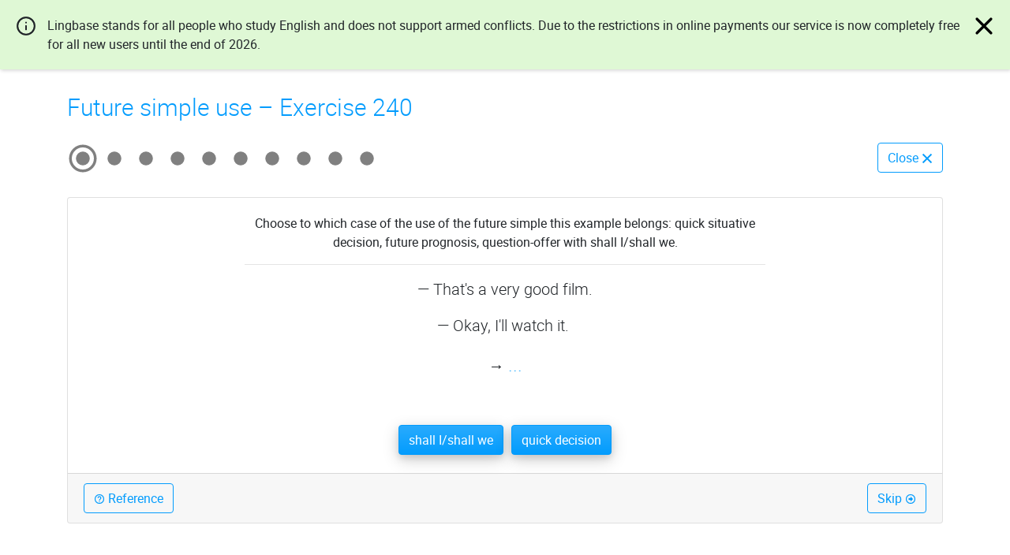

--- FILE ---
content_type: text/html; charset=utf-8
request_url: https://lingbase.com/en/english/grammar/future-simple-use/exercises/240
body_size: 6144
content:
<!DOCTYPE html>
<html lang="en-gb" dir="ltr">

<head>
        <script type="text/javascript">var dataLayer = []</script>    <!-- Google Tag Manager -->
    <script>
    (function(w, d, s, l, i) {
        w[l] = w[l] || [];
        w[l].push({
            'gtm.start': new Date().getTime(),
            event: 'gtm.js'
        });
        var f = d.getElementsByTagName(s)[0],
            j = d.createElement(s),
            dl = l != 'dataLayer' ? '&l=' + l : '';
        j.async = true;
        j.src = 'https://www.googletagmanager.com/gtm.js?id=' + i + dl;
        f.parentNode.insertBefore(j, f);
    })(window, document, 'script', 'dataLayer', 'GTM-PGWTJVQ');
    </script>
    <!-- End Google Tag Manager -->
        <meta name="viewport" content="width=device-width, initial-scale=1.0" />
    <meta name="google" content="notranslate">
    <meta charset="utf-8" />
	<base href="https://lingbase.com/en/english/grammar/future-simple-use/exercises/240" />
	<meta name="description" content="Future simple use: explanation, examples – online exercise with answers #240. Use the &quot;Reference&quot; button to view the short summarised explanation. " />
	<title>Future simple use – Exercise 240 | Lingbase</title>
	<link href="/templates/lin/favicon.ico" rel="shortcut icon" type="image/vnd.microsoft.icon" />
	<link href="/templates/lin/css/style.css?7174c794d0cdabf3594e64f8c2c12f93" rel="stylesheet" />
	<link rel="canonical" href="http:///en/english/grammar/future-simple-use/exercises/240">
	<link rel="alternate" href="http:///ru/english/grammar/future-simple-use/exercises/240" hreflang="ru">
	<meta property="og:title" content='Future simple use – Exercise 240 | Lingbase'>
	<meta property="og:description" content='Future simple use: explanation, examples – online exercise with answers #240. Use the "Reference" button to view the short summarised explanation. '>
	<meta property="og:url" content='https://lingbase.com/en/english/grammar/future-simple-use/exercises/240'>
	<meta property="og:type" content='website'>
	<meta property="og:image" content='https://lingbase.com/images/og/default-001.png'>

    

    <link rel="preload" href="/templates/lin/css/fonts/roboto-regular-webfont.woff2" as="font" type="font/woff2" crossorigin="anonymous">
    <link rel="preload" href="/templates/lin/css/fonts/roboto-light-webfont.woff2" as="font" type="font/woff2" crossorigin="anonymous">
    <link rel="preload" href="/templates/lin/css/fonts/roboto-bold-webfont.woff2" as="font" type="font/woff2" crossorigin="anonymous">
    <link rel="preload" href="/templates/lin/css/fonts/roboto-regular-webfont.woff2" as="font" type="font/woff2" crossorigin="anonymous">

    <link rel="apple-touch-icon" sizes="57x57" href="/templates/lin/assets/images/favicons/apple-icon-57x57.png">
    <link rel="apple-touch-icon" sizes="60x60" href="/templates/lin/assets/images/favicons/apple-icon-60x60.png">
    <link rel="apple-touch-icon" sizes="72x72" href="/templates/lin/assets/images/favicons/apple-icon-72x72.png">
    <link rel="apple-touch-icon" sizes="76x76" href="/templates/lin/assets/images/favicons/apple-icon-76x76.png">
    <link rel="apple-touch-icon" sizes="114x114" href="/templates/lin/assets/images/favicons/apple-icon-114x114.png">
    <link rel="apple-touch-icon" sizes="120x120" href="/templates/lin/assets/images/favicons/apple-icon-120x120.png">
    <link rel="apple-touch-icon" sizes="144x144" href="/templates/lin/assets/images/favicons/apple-icon-144x144.png">
    <link rel="apple-touch-icon" sizes="152x152" href="/templates/lin/assets/images/favicons/apple-icon-152x152.png">
    <link rel="apple-touch-icon" sizes="180x180" href="/templates/lin/assets/images/favicons/apple-icon-180x180.png">
    <link rel="icon" type="image/png" sizes="192x192" href="/templates/lin/assets/images/favicons/android-icon-192x192.png">
    <link rel="icon" type="image/png" sizes="32x32" href="/templates/lin/assets/images/favicons/favicon-32x32.png">
    <link rel="icon" type="image/png" sizes="96x96" href="/templates/lin/assets/images/favicons/favicon-96x96.png">
    <link rel="icon" type="image/png" sizes="16x16" href="/templates/lin/assets/images/favicons/favicon-16x16.png">
    <link rel="manifest" href="/manifest.json">

    <meta name="msapplication-TileColor" content="#ffffff">
    <meta name="msapplication-TileImage" content="/templates/lin/assets/images/favicons/ms-icon-144x144.png">
    <meta name="theme-color" content="#ffffff">
    <meta property="fb:app_id" content="606231383155084">
</head>


<body class="footer-margin">
	<div class="freeLingbase" role="alert" style="display: none;">
		<svg class="freeLingbase-icon" xmlns="http://www.w3.org/2000/svg" viewBox="0 0 24 24" fill="none" stroke="currentColor" stroke-width="2" stroke-linecap="round" stroke-linejoin="round"><circle cx="12" cy="12" r="10"></circle><line x1="12" y1="16" x2="12" y2="12"></line><line x1="12" y1="8" x2="12" y2="8"></line></svg>
		Lingbase stands for all people who study English and does not support armed conflicts. Due to the restrictions in online payments our service is now completely free for all new users until the end of 2026.		<svg class="freeLingbase-icon freeLingbase-icon_close" xmlns="http://www.w3.org/2000/svg" viewBox="0 0 11 11">
			<path d="M2.2,1.19l3.3,3.3L8.8,1.2C8.9314,1.0663,9.1127,0.9938,9.3,1C9.6761,1.0243,9.9757,1.3239,10,1.7&#xA;&#x9;c0.0018,0.1806-0.0705,0.3541-0.2,0.48L6.49,5.5L9.8,8.82C9.9295,8.9459,10.0018,9.1194,10,9.3C9.9757,9.6761,9.6761,9.9757,9.3,10&#xA;&#x9;c-0.1873,0.0062-0.3686-0.0663-0.5-0.2L5.5,6.51L2.21,9.8c-0.1314,0.1337-0.3127,0.2062-0.5,0.2C1.3265,9.98,1.02,9.6735,1,9.29&#xA;&#x9;C0.9982,9.1094,1.0705,8.9359,1.2,8.81L4.51,5.5L1.19,2.18C1.0641,2.0524,0.9955,1.8792,1,1.7C1.0243,1.3239,1.3239,1.0243,1.7,1&#xA;&#x9;C1.8858,0.9912,2.0669,1.06,2.2,1.19z"/>
		</svg>
	</div>
	<style>
		.freeLingbase {
			position: fixed;
			left: 0;
			top: 0;
			width: 100%;
			z-index: 9999;
			padding: 20px 50px 20px 60px;
			background-color: #DFF8D5;
			box-shadow: 1px 1px 5px rgba(0, 0, 0, 0.2);
			min-height: 72px;
			min-width: 320px;
		}
		.freeLingbase-icon {
			top: 20px;
			left: 20px;
			position: absolute;
			width: 26px;
			height: 26px;
		}
		.freeLingbase-icon_close {
			cursor: pointer;
			left: initial;
			right: 20px;
		}
	</style>
	<script>
		document.addEventListener('DOMContentLoaded', function () {
			if ('localStorage' in window) {
				if (!localStorage.getItem('freeLingbase')) {
					document.querySelectorAll('.freeLingbase')[0].setAttribute('style', 'display: fixed');
					document.querySelectorAll('.freeLingbase-icon_close')[0].onclick = function(){
						document.querySelectorAll('.freeLingbase')[0].setAttribute('style', 'display: none');
						localStorage.setItem('freeLingbase', '1');
					};
				}
			}
		});
	</script>
        <!-- Google Tag Manager (noscript) --><noscript><iframe src="https://www.googletagmanager.com/ns.html?id=GTM-PGWTJVQ" height="0" width="0" style="display:none;visibility:hidden"></iframe></noscript><!-- End Google Tag Manager (noscript) -->
    <header>
        <nav class="navbar fixed-top navbar-expand-lg navbar-dark bg-primary">
            <a class="navbar-brand" aria-label="Lingbase" href="/">
                <svg viewBox="0 0 88 25" width="88" height="25" class="d-block">
                    <use xlink:href="/templates/lin/assets/images/logo.svg#logo">lingBase</use>
                </svg>
            </a>
            <div class="navbar-buttons">
                                <div class="dropdown navbar-dropdown">
                    <button type="button" id="dropdownLangMenuButton" data-toggle="dropdown" aria-haspopup="true" aria-expanded="false">
                        <span class="navbar-langswitch">EN</span>
                    </button>
                    <ul class="dropdown-menu" aria-labelledby="dropdownLangMenuButton">
                        <li>
                            <a class="dropdown-item" href="/ru/english/grammar/future-simple-use/exercises/240?l">RU</a>
                        </li>
                    </ul>
                </div>

                                
                
                <button class="navbar-toggler" type="button" data-toggle="collapse" data-target="#mainMenu" aria-controls="mainMenu" aria-expanded="false" aria-label="Toggle navigation">
                    <span class="navbar-toggler-icon"></span>
                </button>
            </div>
            <div class="collapse navbar-collapse" id="mainMenu">
                                <ul class="navbar-nav">
		<li class="nav-item">
		<a class="nav-link" href="/en/english/tests/grammar-test">Test</a>
	</li>
		<li class="nav-item">
		<a class="nav-link" href="/en/english/course/beginner">"Start-Up" course</a>
	</li>
		<li class="nav-item">
		<a class="nav-link" href="/en/english/course/intermediate">"Total Recall" course</a>
	</li>
		<li class="nav-item">
		<a class="nav-link" href="/en/english/grammar">Pool of topics with exercises</a>
	</li>
		<li class="nav-item">
		<a class="nav-link" href="/en/prices">Prices</a>
	</li>
	</ul>


                            </div>
                        <ul class="navbar-nav navbar-nav-login">
                <li class="nav-item">
                    <a class="nav-link" href="/en/signup">Registration</a>
                </li>
                <li class="nav-item">
                    <a class="nav-link btn btn-success" href="/en/signin">Login</a>
                </li>
            </ul>
            
        </nav>
    </header>

    <main role="main" class="exercise wrapper-main-pb t2">
    <div class="container m-t-40">
        		<h1 class="fs-3 fs-md-4 mt-sm-5 mb-sm-3 fw-l text-primary">Future simple use – Exercise 240</h1>
		        <div class="exercise-progress">
            <div>
                <svg width="16" height="16" class="icon-inline">
                    <use xlink:href="/templates/lin/assets/icons/icons.svg#dot-circle"></use>
                </svg><svg width="16" height="16" class="icon-inline">
                    <use xlink:href="/templates/lin/assets/icons/icons.svg#dot"></use>
                </svg><svg width="16" height="16" class="icon-inline">
                    <use xlink:href="/templates/lin/assets/icons/icons.svg#dot"></use>
                </svg><svg width="16" height="16" class="icon-inline">
                    <use xlink:href="/templates/lin/assets/icons/icons.svg#dot"></use>
                </svg><svg width="16" height="16" class="icon-inline">
                    <use xlink:href="/templates/lin/assets/icons/icons.svg#dot"></use>
                </svg><svg width="16" height="16" class="icon-inline">
                    <use xlink:href="/templates/lin/assets/icons/icons.svg#dot"></use>
                </svg><svg width="16" height="16" class="icon-inline">
                    <use xlink:href="/templates/lin/assets/icons/icons.svg#dot"></use>
                </svg><svg width="16" height="16" class="icon-inline">
                    <use xlink:href="/templates/lin/assets/icons/icons.svg#dot"></use>
                </svg><svg width="16" height="16" class="icon-inline">
                    <use xlink:href="/templates/lin/assets/icons/icons.svg#dot"></use>
                </svg><svg width="16" height="16" class="icon-inline">
                    <use xlink:href="/templates/lin/assets/icons/icons.svg#dot"></use>
                </svg>            </div>
            <div>
                <button class="float-right btn btn-outline-primary" data-toggle="modal" data-target="#close-ex">Close <svg width="8" height="8" class="icon-inline icon-inline-btn"><use xlink:href="/templates/lin/assets/icons/icons.svg#close"/></svg></button>
            </div>  
        </div>  
    </div>
    <div class="container">
        <div class="h-100 overflowx-hidden">
            <div class="card lb-fadeinleft">
                <div class="exercise-scrim">
                    <div class="spinner-border text-primary" role="status">
                        <span class="sr-only">Loading...</span>
                    </div>
                </div>
                <div class="card-body">
                    <form action="" method="post">
                        <div class="card-text"><p>Choose to which case of the use of the future simple this example belongs: quick situative decision, future prognosis, question-offer with shall I/shall we.</p></div>
                        <hr>
                                                

                        <div class="js_fixheight fixheight">
                            
<p class="lead">— That's a very good film.</p>
<p class="lead">— Okay, I'll watch it. </p>
<p class="lead">→ <span class="av" data-question="0" data-pattern="0">...</span>
</p>
                        </div>
                        <div class="ans-btn-group">
                                                        <button class="btn btn-primary js_substitute js_scrim" type="submit" name="answer" value="d9d835398c3a46ffe0ca98652128b246">shall I/shall we</button>
                                                        <button class="btn btn-primary js_substitute js_scrim" type="submit" name="answer" value="eedb846a1522f3530427bbf6d7640224">quick decision</button>
                                                    </div>
                        <input type="hidden" name="43135eae78d353856e0bf755e7c232af" value="1" />                    </form>
                </div>
                <div class="card-footer">
                                        <button class="float-left btn btn-outline-primary" id="expl-panel-show"><svg width="8" height="8" class="icon-inline icon-inline-btn"><use xlink:href="/templates/lin/assets/icons/icons.svg#help-circle-outline"/></svg> Reference</button>
                                        <a href='?task=skip' class="float-right js_scrim btn btn-outline-primary">Skip <svg width="8" height="8" class="icon-inline icon-inline-btn"><use xlink:href="/templates/lin/assets/icons/icons.svg#arrow-right-circle-outline"/></svg></a>
                </div>
            </div>
        </div>
    </div>
</main>
<script language="javascript">
var answers = {
		"0": [
				'shall I/shall we',
			],
		"1": [
				'quick decision',
			],
	};
</script>

<div class="expl-panel expl-panel_hidden" id="on-page-expl">
    <div class="expl-panel__scrim"></div>
    <div class="expl-panel__wrapper"> 
        <div class="expl-panel__topline" id="expl-panel-hide">
            <a href="#" class="expl-panel__close">
                <svg viewBox="0 0 24 24">
                    <path d="M12,2C17.53,2 22,6.47 22,12C22,17.53 17.53,22 12,22C6.47,22 2,17.53 2,12C2,6.47 6.47,2 12,2M15.59,7L12,10.59L8.41,7L7,8.41L10.59,12L7,15.59L8.41,17L12,13.41L15.59,17L17,15.59L13.41,12L17,8.41L15.59,7Z" />
                </svg>
            </a>
        </div>
        <div class="expl-panel__container expl-link-wrapper">
            <div class="expl-panel__card">
                                <h2 class="expl-topic-1">How to use future simple</h2>
                                <p class="expl-text">We use the future simple in three basic cases:</p>
<h2 class="expl-topic-2">1. Quick, spontaneous decision</h2>
<p class="expl-text">We use the future simple when we&nbsp;make a decision right now, on the spot, we didn't make plans before.</p>
<div class="expl-example">
<p class="expl-example__element"><span class="expl-text-colored">A: I'm thirsty. B: I<strong>'ll give</strong> you some water.</span><span class="expl-text-thinner"><br /></span></p>
<p class="expl-example__element"><span class="expl-text-colored">A: Colin hasn't come to work today. B: I<strong>'ll call</strong> him.</span><span class="expl-text-thinner"><br /></span></p>
</div>
<h2 class="expl-topic-2">2. Making predictions about the future</h2>
<p class="expl-text">We are speaking about some events in the future but we are not 100% sure that they are going to happen.</p>
<div class="expl-example">
<p class="expl-example__element"><span class="expl-text-colored">"Red Tigers" <strong>will</strong> probably <strong>win</strong> the next game.</span>&nbsp;<span class="expl-text-thinner">→ They might win or they might lose.</span></p>
<p class="expl-example__element"><span class="expl-text-colored">Roger <strong>will buy</strong> a new house in a few years.</span> <span class="expl-text-thinner">→ Something might stop him from doing that, for example, he won't have enough money.</span></p>
</div>
<h2 class="expl-topic-2">3. Questions with shall I / shall we</h2>
<p class="expl-text">Sometimes we want to suggest doing something in a polite way. That's where we can use "shall I" or "shall we". Don't forget that we can only use shall with "I" and "we".</p>
<div class="expl-example">
<p class="expl-example__element"><span class="expl-text-colored"><strong>Shall I</strong> close the window?</span> <span class="expl-text-thinner">→ Is it alright if I close the window? Do you mind it?</span></p>
<p class="expl-example__element"><span class="expl-text-colored"><strong>Shall we</strong> go for walk?</span> <span class="expl-text-thinner">→ What do you think about going for&nbsp;a walk now?</span></p>
<p class="expl-example__element"><span class="expl-text-colored"><strong>Shall I</strong> call you at eight?</span> <span class="expl-text-thinner"> → Let us arrange a call at eight.</span></p>
</div>            </div>
        </div>
    </div>
</div>

<div class="modal fade" id="close-ex" tabindex="-1" role="dialog" aria-labelledby="ModalLabel1" aria-hidden="true">
    <div class="modal-dialog" role="document">
        <div class="modal-content">
            <div class="modal-header">
                <h5 class="modal-title" id="ModalLabel1">Confirm your action</h5>
                <button type="button" class="close" data-dismiss="modal" aria-label="Close">
                    <span aria-hidden="true">&times;</span>
                </button>
            </div>
            <div class="modal-body">
                You can continue this exercise later on from the point where you stopped.            </div>
            <div class="modal-footer">
                <form action="" method="post">
                    <button type="submit" class="btn btn-secondary" name="task" value="quit">Stop and leave</button>
                    <button type="button" class="btn btn-primary" data-dismiss="modal">Stay and continue</button>
                </form>
            </div>
        </div>
    </div>
</div>
    

    <!-- <div class="ie-notification">
		<div class="ie-notification-pad">
			<div class="ie-notification-icon">
				<img src="/templates/lin/assets/icons/distorted.png" height="64" width="64">
			</div> 
			<div class="ie-notification-title">Oops, seems you have an old browser...</div>
			<div class="ie-notification-desc">Sorry, but the website won't display correctly in this version of Internet Explorer. Try installing any modern browser, for example, <a href=https://www.google.com/chrome/ rel=nofollow>Chrome</a>. It's free and will take only a couple of minutes.</div>
		</div>
		<div class="ie-notification-buttons">
			<a href="#">Close</a>
		</div>
	</div> -->
    
    <footer class="footer pt-4">
        <div class="container">
            <div class="row">
                <div class="col-12 mb-3">
                    <svg viewBox="0 0 88 25" class="logo-gray" width="88" height="25">
                        <use xlink:href="/templates/lin/assets/images/logo.svg#logo">lingBase</use>
                    </svg>
                    <p class="footer-copyright">
                        © 2026                    </p>
                </div>
                <div class="col-sm-6 col-md-3 mb-3">
                                        <h4 class="footer-title">Support</h4>
<ul class="footer-list">
		<li class="footer-list-item">
		<a href="/en/faq">FAQ</a>
	</li>
		<li class="footer-list-item">
		<a href="#contactus" class="js_contactus">Contact us</a>
	</li>
		<li class="footer-list-item">
		<a href="/en/manifest">Manifest</a>
	</li>
		<li class="footer-list-item">
		<a href="/en/to-teachers">To teachers and schools</a>
	</li>
	</ul>

                                    </div>
                <div class="col-sm-6 col-md-3 mb-3">
                                        <h4 class="footer-title">Shortcuts</h4>
<ul class="footer-list">
		<li class="footer-list-item">
		<a href="/en/english/tests/grammar-test">Test your English</a>
	</li>
		<li class="footer-list-item">
		<a href="/en/prices">Prices</a>
	</li>
	</ul>

                                    </div>
                <div class="col-sm-6 col-md-3 mb-3">
                                        <h4 class="footer-title">Social</h4>
<ul class="footer-list">
		<li class="footer-list-item">
		<a href="https://www.facebook.com/lingbase/">Facebook</a>
	</li>
	</ul>

                                    </div>
                <div class="col-sm-6 col-md-3 mb-3">
                                        <h4 class="footer-title">Legal</h4>
<ul class="footer-list">
		<li class="footer-list-item">
		<a href="/en/privacy">Privacy</a>
	</li>
		<li class="footer-list-item">
		<a href="/en/terms">Terms of Service</a>
	</li>
	</ul>

                                    </div>
            </div>
        </div>
    </footer>

    <!-- Contact Us -->
<div class="modal fade" id="contactUsModal" tabindex="-1" role="dialog" aria-labelledby="contactUsModalLabel" aria-hidden="true">
	<div class="modal-dialog" role="document">
		<div class="modal-content border-0">
			<div class="modal-header">
				<h5 class="modal-title" id="contactUsModalLabel">Contact us</h5>
				<button type="button" class="close" data-dismiss="modal" aria-label="Close">
				<span aria-hidden="true">&times;</span>
				</button>
			</div>
			<div class="modal-body">
				<form class="validate" method="post" data-type="contactus">
					<div class="form-group contact-us-select">
						<label for="contactUsSubject">Choose subject:</label>
						<select class="js_contactUsSubject" id="contactUsSubject" name="subject">
							<option value="1" selected>Offer cooperation</option>
							<option value="2">Leave a comment / feedback</option>
							<option value="3">Contact support</option>
						</select>
					</div>
					<div class="form-group">
						<textarea class="form-control required" id="contactUsMessage" placeholder="Your message" rows="3" name="message"></textarea>
					</div>
					<div class="form-group">
						<label for="contactUsEmail">Your email</label>
						<input
							class="form-control required"
							id="contactUsEmail"
							placeholder="Email"
							type="email"
							name="email"
													>
					</div>
					<button class="btn btn-lg btn-block btn-hero-success mt-5" type="submit">Send</button>
					<input type="hidden" name="43135eae78d353856e0bf755e7c232af" value="1" />				</form>
			</div>
		</div>
	</div>
</div>
<!-- / Contact Us -->
    <script src="/templates/lin/js/script.js?69fed1f5aaacd3a8f2d7ca30ba45b4e7"></script>
    <!-- <script>
		$(document).ready(function () {
			$('#ie-modal').modal('show');
		});
	</script> -->
</body>

</html>

--- FILE ---
content_type: text/plain
request_url: https://www.google-analytics.com/j/collect?v=1&_v=j102&a=441248439&t=pageview&_s=1&dl=https%3A%2F%2Flingbase.com%2Fen%2Fenglish%2Fgrammar%2Ffuture-simple-use%2Fexercises%2F240&ul=en-us%40posix&dt=Future%20simple%20use%20%E2%80%93%20Exercise%20240%20%7C%20Lingbase&sr=1280x720&vp=1280x720&_u=YEBAAEABAAAAACAAI~&jid=1973250643&gjid=1238545832&cid=196943881.1769608971&tid=UA-137782281-1&_gid=1244837370.1769608971&_r=1&_slc=1&gtm=45He61q1n81PGWTJVQza200&gcd=13l3l3l3l1l1&dma=0&tag_exp=103116026~103200004~104527906~104528500~104684208~104684211~115616986~115938465~115938468~116185181~116185182~116682876~117041588~117223564&z=1900433738
body_size: -450
content:
2,cG-0L38GK7P8Q

--- FILE ---
content_type: image/svg+xml
request_url: https://lingbase.com/templates/lin/assets/images/logo.svg
body_size: 2793
content:
<svg xmlns="http://www.w3.org/2000/svg" height="25" width="88"><path id="logo" d="M0 0h1.1v18.5H0V0zM5.7 1C5.4 1 5.2 1.1 5 1.3 4.8 1.4 4.7 1.6 4.7 1.9c0 0.3 0.1 0.5 0.3 0.7 0.2 0.2 0.4 0.3 0.6 0.3 0.3 0 0.5-0.1 0.7-0.3 0.2-0.2 0.3-0.4 0.3-0.7 0-0.3-0.1-0.5-0.3-0.7C6.2 1.1 5.9 1 5.7 1zM5.1 18.5h1.1V6H5.1V18.5zM15.7 5.7c-1.9 0-3.4 0.9-4.3 2.6h0V6h-1.1v12.5h1.1v-7.2c0-1.3 0.4-2.4 1.2-3.3 0.8-0.9 1.8-1.3 3-1.3 2.2 0 3.2 1.5 3.2 4.5v7.3h1.1v-7.6c0-1.7-0.4-3-1.1-3.9C18.1 6.2 17 5.7 15.7 5.7zM32.5 6h1.1v11.6c0 2.4-0.5 4.1-1.5 5.2 -1 1.1-2.6 1.6-4.8 1.6 -1.2 0-2.4-0.3-3.7-1v-1.2c1.3 0.7 2.6 1.1 3.7 1.1 3.5 0 5.2-1.8 5.2-5.5v-1.6h0c-1 1.7-2.5 2.6-4.5 2.6 -1.5 0-2.8-0.6-3.8-1.7 -1-1.1-1.5-2.7-1.5-4.7 0-2 0.5-3.6 1.6-4.9 1-1.3 2.4-1.9 4.2-1.9 1.8 0 3.2 0.8 4 2.3h0V6zM32.5 10.8c0-1.1-0.4-2.1-1.1-2.9 -0.7-0.8-1.7-1.2-2.9-1.2 -1.4 0-2.5 0.5-3.3 1.5 -0.8 1-1.3 2.4-1.3 4.1 0 1.7 0.4 3 1.2 4 0.8 0.9 1.8 1.4 3 1.4 1.3 0 2.4-0.4 3.2-1.3 0.8-0.9 1.2-1.9 1.2-3.2V10.8zM47.9 7.4c0.9 1.1 1.3 2.6 1.3 4.5 0 2.1-0.5 3.8-1.5 5 -1 1.3-2.4 1.9-4.1 1.9 -1.5 0-2.7-0.6-3.5-1.8h0v1.5h-3.9V0H40v7.9h0c1-1.5 2.3-2.2 4.1-2.2C45.8 5.7 47 6.3 47.9 7.4zM45.2 12c0-1-0.2-1.8-0.7-2.4 -0.4-0.6-1.1-0.9-1.9-0.9 -0.8 0-1.4 0.3-1.9 0.9 -0.5 0.6-0.8 1.3-0.8 2.3v1.3c0 0.8 0.2 1.5 0.7 2s1.1 0.8 1.8 0.8c0.9 0 1.6-0.3 2-1C45 14.2 45.2 13.2 45.2 12zM62 11v7.5h-3.6v-1.8h0c-0.8 1.4-2.1 2.1-3.7 2.1 -1.2 0-2.2-0.3-2.9-1 -0.7-0.7-1-1.6-1-2.8 0-2.4 1.4-3.8 4.3-4.2l3.4-0.5c0-1.4-0.7-2.1-2.2-2.1 -1.5 0-2.9 0.4-4.2 1.3V6.8c0.5-0.3 1.3-0.5 2.2-0.7 0.9-0.2 1.8-0.3 2.5-0.3C60.2 5.7 62 7.5 62 11zM58.4 12.6l-2.3 0.3c-1.3 0.2-1.9 0.7-1.9 1.7 0 0.4 0.2 0.8 0.5 1.1 0.3 0.3 0.7 0.4 1.2 0.4 0.7 0 1.3-0.3 1.8-0.8 0.5-0.5 0.7-1.1 0.7-1.9V12.6zM73.1 12.3c-0.3-0.3-0.7-0.5-1.1-0.7s-0.9-0.4-1.4-0.6c-0.3-0.1-0.6-0.2-0.9-0.3 -0.3-0.1-0.6-0.2-0.8-0.3 -0.2-0.1-0.4-0.3-0.6-0.4s-0.2-0.4-0.2-0.6c0-0.2 0-0.3 0.1-0.5 0.1-0.1 0.2-0.2 0.4-0.3 0.2-0.1 0.4-0.2 0.6-0.2 0.2 0 0.5-0.1 0.7-0.1 0.5 0 1.1 0.1 1.6 0.2 0.6 0.1 1.1 0.4 1.6 0.6v-3c-0.6-0.2-1.1-0.3-1.7-0.4 -0.6-0.1-1.1-0.1-1.7-0.1 -0.7 0-1.4 0.1-2 0.2 -0.7 0.2-1.2 0.4-1.7 0.7 -0.5 0.3-0.9 0.7-1.2 1.2 -0.3 0.5-0.5 1.1-0.5 1.8 0 0.5 0.1 1 0.2 1.3 0.1 0.4 0.3 0.7 0.6 1 0.3 0.3 0.6 0.5 1 0.8 0.4 0.2 0.8 0.4 1.3 0.6 0.3 0.1 0.6 0.2 1 0.3 0.3 0.1 0.6 0.2 0.9 0.3 0.3 0.1 0.5 0.3 0.7 0.4 0.2 0.2 0.3 0.4 0.3 0.6 0 0.4-0.2 0.7-0.6 0.9 -0.4 0.2-0.9 0.3-1.6 0.3 -0.6 0-1.2-0.1-1.8-0.3 -0.6-0.2-1.3-0.5-1.9-0.9v3.1c1.2 0.4 2.4 0.6 3.8 0.6 0.7 0 1.5-0.1 2.2-0.2 0.7-0.2 1.3-0.4 1.8-0.7 0.5-0.3 1-0.8 1.3-1.3 0.3-0.5 0.5-1.2 0.5-1.9 0-0.5-0.1-1-0.2-1.4C73.7 12.9 73.4 12.6 73.1 12.3zM87.7 13.4h-8.2c0.1 1.8 1.3 2.7 3.4 2.7 1.4 0 2.6-0.3 3.6-1v2.8c-1.2 0.6-2.7 0.9-4.5 0.9 -2 0-3.6-0.6-4.7-1.7 -1.1-1.1-1.7-2.7-1.7-4.7 0-2.1 0.6-3.7 1.8-4.9 1.2-1.2 2.7-1.8 4.4-1.8 1.8 0 3.2 0.5 4.2 1.6 1 1.1 1.5 2.6 1.5 4.4V13.4zM84.1 11c0-1.8-0.7-2.7-2.2-2.7 -0.6 0-1.2 0.3-1.6 0.8 -0.5 0.5-0.7 1.2-0.8 1.9H84.1z"/></svg>

--- FILE ---
content_type: application/javascript; charset=UTF-8
request_url: https://lingbase.com/templates/lin/js/script.js?69fed1f5aaacd3a8f2d7ca30ba45b4e7
body_size: 205210
content:
window.Modernizr=function(n,u,h){function e(t){g.cssText=t}function d(t,e){return typeof t===e}function s(t,e){return!!~(""+t).indexOf(e)}function p(t,e){for(var i in t)if(!s(i=t[i],"-")&&g[i]!==h)return"pfx"!=e||i;return!1}function o(t,e,i){var n=t.charAt(0).toUpperCase()+t.slice(1),s=(t+" "+H.join(n+" ")+n).split(" ");if(d(e,"string")||void 0===e)return p(s,e);var o,r=(t+" "+L.join(n+" ")+n).split(" "),a=e,l=i;for(o in r){var c=a[r[o]];if(c!==h)return!1===l?r[o]:d(c,"function")?c.bind(l||a):c}return!1}function r(t,e,i,n){var s,o,r,a=u.createElement("div"),l=u.body,c=l||u.createElement("body");if(parseInt(i,10))for(;i--;)(o=u.createElement("div")).id=n?n[i]:m+(i+1),a.appendChild(o);return s=["&#173;",'<style id="s',m,'">',t,"</style>"].join(""),a.id=m,(l?a:c).innerHTML+=s,c.appendChild(a),l||(c.style.background="",c.style.overflow="hidden",r=f.style.overflow,f.style.overflow="hidden",f.appendChild(c)),s=e(a,t),l?a.parentNode.removeChild(a):(c.parentNode.removeChild(c),f.style.overflow=r),!!s}function t(t,e){e=e||u.createElement(a[t]||"div");var i=(t="on"+t)in e;return i||(e=e.setAttribute?e:u.createElement("div")).setAttribute&&e.removeAttribute&&(e.setAttribute(t,""),i=d(e[t],"function"),void 0!==e[t]&&(e[t]=h),e.removeAttribute(t)),e=null,i}var i,a,l,c={},f=u.documentElement,m="modernizr",g=u.createElement(m).style,v=u.createElement("input"),y=":)",b={}.toString,_=" -webkit- -moz- -o- -ms- ".split(" "),H=(O="Webkit Moz O ms").split(" "),L=O.toLowerCase().split(" "),w="http://www.w3.org/2000/svg",x={},j={},C={},T=[],k=T.slice,S=(a={select:"input",change:"input",submit:"form",reset:"form",error:"img",load:"img",abort:"img"},{}.hasOwnProperty),z=void 0===S||void 0===S.call?function(t,e){return e in t&&void 0===t.constructor.prototype[e]}:function(t,e){return S.call(t,e)};for(l in Function.prototype.bind||(Function.prototype.bind=function(i){var n=this;if("function"!=typeof n)throw new TypeError;var s=k.call(arguments,1),o=function(){var t,e;return this instanceof o?((t=function(){}).prototype=n.prototype,t=new t,e=n.apply(t,s.concat(k.call(arguments))),Object(e)===e?e:t):n.apply(i,s.concat(k.call(arguments)))};return o}),x.flexbox=function(){return o("flexWrap")},x.flexboxlegacy=function(){return o("boxDirection")},x.canvas=function(){var t=u.createElement("canvas");return!(!t.getContext||!t.getContext("2d"))},x.canvastext=function(){return!(!c.canvas||!d(u.createElement("canvas").getContext("2d").fillText,"function"))},x.webgl=function(){return!!n.WebGLRenderingContext},x.touch=function(){var e;return"ontouchstart"in n||n.DocumentTouch&&u instanceof DocumentTouch?e=!0:r(["@media (",_.join("touch-enabled),("),m,")","{#modernizr{top:9px;position:absolute}}"].join(""),function(t){e=9===t.offsetTop}),e},x.geolocation=function(){return"geolocation"in navigator},x.postmessage=function(){return!!n.postMessage},x.websqldatabase=function(){return!!n.openDatabase},x.indexedDB=function(){return!!o("indexedDB",n)},x.hashchange=function(){return t("hashchange",n)&&(u.documentMode===h||7<u.documentMode)},x.history=function(){return!(!n.history||!history.pushState)},x.draganddrop=function(){var t=u.createElement("div");return"draggable"in t||"ondragstart"in t&&"ondrop"in t},x.websockets=function(){return"WebSocket"in n||"MozWebSocket"in n},x.rgba=function(){return e("background-color:rgba(150,255,150,.5)"),s(g.backgroundColor,"rgba")},x.hsla=function(){return e("background-color:hsla(120,40%,100%,.5)"),s(g.backgroundColor,"rgba")||s(g.backgroundColor,"hsla")},x.multiplebgs=function(){return e("background:url(https://),url(https://),red url(https://)"),/(url\s*\(.*?){3}/.test(g.background)},x.backgroundsize=function(){return o("backgroundSize")},x.borderimage=function(){return o("borderImage")},x.borderradius=function(){return o("borderRadius")},x.boxshadow=function(){return o("boxShadow")},x.textshadow=function(){return""===u.createElement("div").style.textShadow},x.opacity=function(){return e(_.join("opacity:.55;")+""),/^0.55$/.test(g.opacity)},x.cssanimations=function(){return o("animationName")},x.csscolumns=function(){return o("columnCount")},x.cssgradients=function(){var t="background-image:";return e((t+"-webkit- ".split(" ").join("gradient(linear,left top,right bottom,from(#9f9),to(white));"+t)+_.join("linear-gradient(left top,#9f9, white);"+t)).slice(0,-t.length)),s(g.backgroundImage,"gradient")},x.cssreflections=function(){return o("boxReflect")},x.csstransforms=function(){return!!o("transform")},x.csstransforms3d=function(){var e=!!o("perspective");return e&&"webkitPerspective"in f.style&&r("@media (transform-3d),(-webkit-transform-3d){#modernizr{left:9px;position:absolute;height:3px;}}",function(t){e=9===t.offsetLeft&&3===t.offsetHeight}),e},x.csstransitions=function(){return o("transition")},x.fontface=function(){var n;return r('@font-face {font-family:"font";src:url("https://")}',function(t,e){var i=(i=(i=u.getElementById("smodernizr")).sheet||i.styleSheet)?i.cssRules&&i.cssRules[0]?i.cssRules[0].cssText:i.cssText||"":"";n=/src/i.test(i)&&0===i.indexOf(e.split(" ")[0])}),n},x.generatedcontent=function(){var e;return r(["#",m,"{font:0/0 a}#",m,':after{content:"',y,'";visibility:hidden;font:3px/1 a}'].join(""),function(t){e=3<=t.offsetHeight}),e},x.video=function(){var t=u.createElement("video"),e=!1;try{(e=!!t.canPlayType)&&((e=new Boolean(e)).ogg=t.canPlayType('video/ogg; codecs="theora"').replace(/^no$/,""),e.h264=t.canPlayType('video/mp4; codecs="avc1.42E01E"').replace(/^no$/,""),e.webm=t.canPlayType('video/webm; codecs="vp8, vorbis"').replace(/^no$/,""))}catch(t){}return e},x.audio=function(){var t=u.createElement("audio"),e=!1;try{(e=!!t.canPlayType)&&((e=new Boolean(e)).ogg=t.canPlayType('audio/ogg; codecs="vorbis"').replace(/^no$/,""),e.mp3=t.canPlayType("audio/mpeg;").replace(/^no$/,""),e.wav=t.canPlayType('audio/wav; codecs="1"').replace(/^no$/,""),e.m4a=(t.canPlayType("audio/x-m4a;")||t.canPlayType("audio/aac;")).replace(/^no$/,""))}catch(t){}return e},x.localstorage=function(){try{return localStorage.setItem(m,m),localStorage.removeItem(m),!0}catch(t){return!1}},x.sessionstorage=function(){try{return sessionStorage.setItem(m,m),sessionStorage.removeItem(m),!0}catch(t){return!1}},x.webworkers=function(){return!!n.Worker},x.applicationcache=function(){return!!n.applicationCache},x.svg=function(){return!!u.createElementNS&&!!u.createElementNS(w,"svg").createSVGRect},x.inlinesvg=function(){var t=u.createElement("div");return t.innerHTML="<svg/>",(t.firstChild&&t.firstChild.namespaceURI)==w},x.smil=function(){return!!u.createElementNS&&/SVGAnimate/.test(b.call(u.createElementNS(w,"animate")))},x.svgclippaths=function(){return!!u.createElementNS&&/SVGClipPath/.test(b.call(u.createElementNS(w,"clipPath")))},x)z(x,l)&&(i=l.toLowerCase(),c[i]=x[l](),T.push((c[i]?"":"no-")+i));c.input||(c.input=(t=>{for(var e=0,i=t.length;e<i;e++)C[t[e]]=!!(t[e]in v);return C.list&&(C.list=!(!u.createElement("datalist")||!n.HTMLDataListElement)),C})("autocomplete autofocus list placeholder max min multiple pattern required step".split(" ")),c.inputtypes=(t=>{for(var e,i,n,s=0,o=t.length;s<o;s++)v.setAttribute("type",i=t[s]),(e="text"!==v.type)&&(v.value=y,v.style.cssText="position:absolute;visibility:hidden;",/^range$/.test(i)&&v.style.WebkitAppearance!==h?(f.appendChild(v),e=(n=u.defaultView).getComputedStyle&&"textfield"!==n.getComputedStyle(v,null).WebkitAppearance&&0!==v.offsetHeight,f.removeChild(v)):/^(search|tel)$/.test(i)||(e=/^(url|email)$/.test(i)?v.checkValidity&&!1===v.checkValidity():v.value!=y)),j[t[s]]=!!e;return j})("search tel url email datetime date month week time datetime-local number range color".split(" "))),c.addTest=function(t,e){if("object"==typeof t)for(var i in t)z(t,i)&&c.addTest(i,t[i]);else{if(t=t.toLowerCase(),c[t]!==h)return c;e="function"==typeof e?e():e,f.className+=" "+(e?"":"no-")+t,c[t]=e}return c},e("");var v=null,E=u;function F(){var t=$.elements;return"string"==typeof t?t.split(" "):t}function D(t){var e=U[t[V]];return e||(e={},N++,t[V]=N,U[N]=e),e}function R(t,e,i){return e=e||E,P?e.createElement(t):!(e=(i=i||D(e)).cache[t]?i.cache[t].cloneNode():B.test(t)?(i.cache[t]=i.createElem(t)).cloneNode():i.createElem(t)).canHaveChildren||W.test(t)||e.tagUrn?e:i.frag.appendChild(e)}function q(t){var e,i,n,s,o=D(t=t||E);return!$.shivCSS||A||o.hasCSS||(o.hasCSS=(s=(n=t).createElement("p"),n=n.getElementsByTagName("head")[0]||n.documentElement,s.innerHTML="x<style>article,aside,dialog,figcaption,figure,footer,header,hgroup,main,nav,section{display:block}mark{background:#FF0;color:#000}template{display:none}</style>",!!n.insertBefore(s.lastChild,n.firstChild))),P||(e=t,(i=o).cache||(i.cache={},i.createElem=e.createElement,i.createFrag=e.createDocumentFragment,i.frag=i.createFrag()),e.createElement=function(t){return $.shivMethods?R(t,e,i):i.createElem(t)},e.createDocumentFragment=Function("h,f","return function(){var n=f.cloneNode(),c=n.createElement;h.shivMethods&&("+F().join().replace(/[\w\-]+/g,function(t){return i.createElem(t),i.frag.createElement(t),'c("'+t+'")'})+");return n}")($,i.frag)),t}var A,P,I,O=this.html5||{},W=/^<|^(?:button|map|select|textarea|object|iframe|option|optgroup)$/i,B=/^(?:a|b|code|div|fieldset|h1|h2|h3|h4|h5|h6|i|label|li|ol|p|q|span|strong|style|table|tbody|td|th|tr|ul)$/i,V="_html5shiv",N=0,U={};try{var M=E.createElement("a");M.innerHTML="<xyz></xyz>",A="hidden"in M,P=1==M.childNodes.length||(E.createElement("a"),void 0===(I=E.createDocumentFragment()).cloneNode)||void 0===I.createDocumentFragment||void 0===I.createElement}catch(i){P=A=!0}var $={elements:O.elements||"abbr article aside audio bdi canvas data datalist details dialog figcaption figure footer header hgroup main mark meter nav output progress section summary template time video",version:"3.7.0",shivCSS:!1!==O.shivCSS,supportsUnknownElements:P,shivMethods:!1!==O.shivMethods,type:"default",shivDocument:q,createElement:R,createDocumentFragment:function(t,e){if(t=t||E,P)return t.createDocumentFragment();for(var i=(e=e||D(t)).frag.cloneNode(),n=0,s=F(),o=s.length;n<o;n++)i.createElement(s[n]);return i}};return this.html5=$,q(E),c._version="2.8.3",c._prefixes=_,c._domPrefixes=L,c._cssomPrefixes=H,c.mq=function(t){var e,i=n.matchMedia||n.msMatchMedia;return i?i(t)&&i(t).matches||!1:(r("@media "+t+" { #"+m+" { position: absolute; } }",function(t){e="absolute"==(n.getComputedStyle?getComputedStyle(t,null):t.currentStyle).position}),e)},c.hasEvent=t,c.testProp=function(t){return p([t])},c.testAllProps=o,c.testStyles=r,c.prefixed=function(t,e,i){return e?o(t,e,i):o(t,"pfx")},f.className=f.className.replace(/(^|\s)no-js(\s|$)/,"$1$2")+(" js "+T.join(" ")),c}(this,this.document),((t,e)=>{"object"==typeof module&&"object"==typeof module.exports?module.exports=t.document?e(t,!0):function(t){if(t.document)return e(t);throw new Error("jQuery requires a window with a document")}:e(t)})("undefined"!=typeof window?window:this,function(w,H){var t=[],x=w.document,L=Object.getPrototypeOf,a=t.slice,j=t.concat,z=t.push,s=t.indexOf,i={},F=i.toString,R=i.hasOwnProperty,q=R.toString,W=q.call(Object),m={};function B(t,e){var i=(e=e||x).createElement("script");i.text=t,e.head.appendChild(i).parentNode.removeChild(i)}function V(t,e){return e.toUpperCase()}var C=function(t,e){return new C.fn.init(t,e)},U=/^[\s\uFEFF\xA0]+|[\s\uFEFF\xA0]+$/g,Y=/^-ms-/,K=/-([a-z])/g;function X(t){var e=!!t&&"length"in t&&t.length,i=C.type(t);return"function"!==i&&!C.isWindow(t)&&("array"===i||0===e||"number"==typeof e&&0<e&&e-1 in t)}function n(t,e,i){for(var n=[],s=void 0!==i;(t=t[e])&&9!==t.nodeType;)if(1===t.nodeType){if(s&&C(t).is(i))break;n.push(t)}return n}function G(t,e){for(var i=[];t;t=t.nextSibling)1===t.nodeType&&t!==e&&i.push(t);return i}C.fn=C.prototype={jquery:"3.1.1",constructor:C,length:0,toArray:function(){return a.call(this)},get:function(t){return null==t?a.call(this):t<0?this[t+this.length]:this[t]},pushStack:function(t){return(t=C.merge(this.constructor(),t)).prevObject=this,t},each:function(t){return C.each(this,t)},map:function(i){return this.pushStack(C.map(this,function(t,e){return i.call(t,e,t)}))},slice:function(){return this.pushStack(a.apply(this,arguments))},first:function(){return this.eq(0)},last:function(){return this.eq(-1)},eq:function(t){var e=this.length,t=+t+(t<0?e:0);return this.pushStack(0<=t&&t<e?[this[t]]:[])},end:function(){return this.prevObject||this.constructor()},push:z,sort:t.sort,splice:t.splice},C.extend=C.fn.extend=function(){var t,e,i,n,s,o=arguments[0]||{},r=1,a=arguments.length,l=!1;for("boolean"==typeof o&&(l=o,o=arguments[r]||{},r++),"object"==typeof o||C.isFunction(o)||(o={}),r===a&&(o=this,r--);r<a;r++)if(null!=(t=arguments[r]))for(e in t)s=o[e],i=t[e],o!==i&&(l&&i&&(C.isPlainObject(i)||(n=C.isArray(i)))?(s=n?(n=!1,s&&C.isArray(s)?s:[]):s&&C.isPlainObject(s)?s:{},o[e]=C.extend(l,s,i)):void 0!==i&&(o[e]=i));return o},C.extend({expando:"jQuery"+("3.1.1"+Math.random()).replace(/\D/g,""),isReady:!0,error:function(t){throw new Error(t)},noop:function(){},isFunction:function(t){return"function"===C.type(t)},isArray:Array.isArray,isWindow:function(t){return null!=t&&t===t.window},isNumeric:function(t){var e=C.type(t);return("number"===e||"string"===e)&&!isNaN(t-parseFloat(t))},isPlainObject:function(t){return!(!t||"[object Object]"!==F.call(t)||(t=L(t))&&("function"!=typeof(t=R.call(t,"constructor")&&t.constructor)||q.call(t)!==W))},isEmptyObject:function(t){for(var e in t)return!1;return!0},type:function(t){return null==t?t+"":"object"==typeof t||"function"==typeof t?i[F.call(t)]||"object":typeof t},globalEval:function(t){B(t)},camelCase:function(t){return t.replace(Y,"ms-").replace(K,V)},nodeName:function(t,e){return t.nodeName&&t.nodeName.toLowerCase()===e.toLowerCase()},each:function(t,e){var i,n=0;if(X(t))for(i=t.length;n<i&&!1!==e.call(t[n],n,t[n]);n++);else for(n in t)if(!1===e.call(t[n],n,t[n]))break;return t},trim:function(t){return null==t?"":(t+"").replace(U,"")},makeArray:function(t,e){return e=e||[],null!=t&&(X(Object(t))?C.merge(e,"string"==typeof t?[t]:t):z.call(e,t)),e},inArray:function(t,e,i){return null==e?-1:s.call(e,t,i)},merge:function(t,e){for(var i=+e.length,n=0,s=t.length;n<i;n++)t[s++]=e[n];return t.length=s,t},grep:function(t,e,i){for(var n=[],s=0,o=t.length,r=!i;s<o;s++)!e(t[s],s)!=r&&n.push(t[s]);return n},map:function(t,e,i){var n,s,o=0,r=[];if(X(t))for(n=t.length;o<n;o++)null!=(s=e(t[o],o,i))&&r.push(s);else for(o in t)s=e(t[o],o,i),null!=s&&r.push(s);return j.apply([],r)},guid:1,proxy:function(t,e){var i,n;if("string"==typeof e&&(n=t[e],e=t,t=n),C.isFunction(t))return i=a.call(arguments,2),(n=function(){return t.apply(e||this,i.concat(a.call(arguments)))}).guid=t.guid=t.guid||C.guid++,n},now:Date.now,support:m}),"function"==typeof Symbol&&(C.fn[Symbol.iterator]=t[Symbol.iterator]),C.each("Boolean Number String Function Array Date RegExp Object Error Symbol".split(" "),function(t,e){i["[object "+e+"]"]=e.toLowerCase()});var t=(H=>{function h(t,e,i){var n="0x"+e-65536;return n!=n||i?e:n<0?String.fromCharCode(65536+n):String.fromCharCode(n>>10|55296,1023&n|56320)}function L(t,e){return e?"\0"===t?"�":t.slice(0,-1)+"\\"+t.charCodeAt(t.length-1).toString(16)+" ":"\\"+t}function j(){C()}function _(t,e){for(var i=0,n=t.length;i<n;i++)if(t[i]===e)return i;return-1}var t,p,w,o,z,f,F,R,x,l,c,C,T,i,k,m,n,s,g,S="sizzle"+ +new Date,v=H.document,E=0,q=0,W=ht(),B=ht(),D=ht(),V=function(t,e){return t===e&&(c=!0),0},U={}.hasOwnProperty,e=[],Y=e.pop,K=e.push,A=e.push,X=e.slice,G="checked|selected|async|autofocus|autoplay|controls|defer|disabled|hidden|ismap|loop|multiple|open|readonly|required|scoped",r="[\\x20\\t\\r\\n\\f]",a="(?:\\\\.|[\\w-]|[^\0-\\xa0])+",Q="\\["+r+"*("+a+")(?:"+r+"*([*^$|!~]?=)"+r+"*(?:'((?:\\\\.|[^\\\\'])*)'|\"((?:\\\\.|[^\\\\\"])*)\"|("+a+"))|)"+r+"*\\]",Z=":("+a+")(?:\\((('((?:\\\\.|[^\\\\'])*)'|\"((?:\\\\.|[^\\\\\"])*)\")|((?:\\\\.|[^\\\\()[\\]]|"+Q+")*)|.*)\\)|)",J=new RegExp(r+"+","g"),P=new RegExp("^"+r+"+|((?:^|[^\\\\])(?:\\\\.)*)"+r+"+$","g"),tt=new RegExp("^"+r+"*,"+r+"*"),et=new RegExp("^"+r+"*([>+~]|"+r+")"+r+"*"),it=new RegExp("="+r+"*([^\\]'\"]*?)"+r+"*\\]","g"),nt=new RegExp(Z),st=new RegExp("^"+a+"$"),d={ID:new RegExp("^#("+a+")"),CLASS:new RegExp("^\\.("+a+")"),TAG:new RegExp("^("+a+"|[*])"),ATTR:new RegExp("^"+Q),PSEUDO:new RegExp("^"+Z),CHILD:new RegExp("^:(only|first|last|nth|nth-last)-(child|of-type)(?:\\("+r+"*(even|odd|(([+-]|)(\\d*)n|)"+r+"*(?:([+-]|)"+r+"*(\\d+)|))"+r+"*\\)|)","i"),bool:new RegExp("^(?:"+G+")$","i"),needsContext:new RegExp("^"+r+"*[>+~]|:(even|odd|eq|gt|lt|nth|first|last)(?:\\("+r+"*((?:-\\d)?\\d*)"+r+"*\\)|)(?=[^-]|$)","i")},ot=/^(?:input|select|textarea|button)$/i,rt=/^h\d$/i,u=/^[^{]+\{\s*\[native \w/,at=/^(?:#([\w-]+)|(\w+)|\.([\w-]+))$/,lt=/[+~]/,y=new RegExp("\\\\([\\da-f]{1,6}"+r+"?|("+r+")|.)","ig"),ct=/([\0-\x1f\x7f]|^-?\d)|^-$|[^\0-\x1f\x7f-\uFFFF\w-]/g,ut=$(function(t){return!0===t.disabled&&("form"in t||"label"in t)},{dir:"parentNode",next:"legend"});try{A.apply(e=X.call(v.childNodes),v.childNodes),e[v.childNodes.length].nodeType}catch(t){A={apply:e.length?function(t,e){K.apply(t,X.call(e))}:function(t,e){for(var i=t.length,n=0;t[i++]=e[n++];);t.length=i-1}}}function I(t,e,i,n){var s,o,r,a,l,c,u,h=e&&e.ownerDocument,d=e?e.nodeType:9;if(i=i||[],"string"!=typeof t||!t||1!==d&&9!==d&&11!==d)return i;if(!n&&((e?e.ownerDocument||e:v)!==T&&C(e),e=e||T,k)){if(11!==d&&(l=at.exec(t)))if(s=l[1]){if(9===d){if(!(r=e.getElementById(s)))return i;if(r.id===s)return i.push(r),i}else if(h&&(r=h.getElementById(s))&&g(e,r)&&r.id===s)return i.push(r),i}else{if(l[2])return A.apply(i,e.getElementsByTagName(t)),i;if((s=l[3])&&p.getElementsByClassName&&e.getElementsByClassName)return A.apply(i,e.getElementsByClassName(s)),i}if(p.qsa&&!D[t+" "]&&(!m||!m.test(t))){if(1!==d)h=e,u=t;else if("object"!==e.nodeName.toLowerCase()){for((a=e.getAttribute("id"))?a=a.replace(ct,L):e.setAttribute("id",a=S),o=(c=f(t)).length;o--;)c[o]="#"+a+" "+M(c[o]);u=c.join(","),h=lt.test(t)&&mt(e.parentNode)||e}if(u)try{return A.apply(i,h.querySelectorAll(u)),i}catch(t){}finally{a===S&&e.removeAttribute("id")}}}return R(t.replace(P,"$1"),e,i,n)}function ht(){var i=[];function n(t,e){return i.push(t+" ")>w.cacheLength&&delete n[i.shift()],n[t+" "]=e}return n}function O(t){return t[S]=!0,t}function b(t){var e=T.createElement("fieldset");try{return!!t(e)}catch(t){return!1}finally{e.parentNode&&e.parentNode.removeChild(e)}}function dt(t,e){for(var i=t.split("|"),n=i.length;n--;)w.attrHandle[i[n]]=e}function pt(t,e){var i=e&&t,n=i&&1===t.nodeType&&1===e.nodeType&&t.sourceIndex-e.sourceIndex;if(n)return n;if(i)for(;i=i.nextSibling;)if(i===e)return-1;return t?1:-1}function ft(e){return function(t){return"form"in t?t.parentNode&&!1===t.disabled?"label"in t?"label"in t.parentNode?t.parentNode.disabled===e:t.disabled===e:t.isDisabled===e||t.isDisabled!==!e&&ut(t)===e:t.disabled===e:"label"in t&&t.disabled===e}}function N(r){return O(function(o){return o=+o,O(function(t,e){for(var i,n=r([],t.length,o),s=n.length;s--;)t[i=n[s]]&&(t[i]=!(e[i]=t[i]))})})}function mt(t){return t&&void 0!==t.getElementsByTagName&&t}for(t in p=I.support={},z=I.isXML=function(t){return!!(t=t&&(t.ownerDocument||t).documentElement)&&"HTML"!==t.nodeName},C=I.setDocument=function(t){return(t=t?t.ownerDocument||t:v)!==T&&9===t.nodeType&&t.documentElement&&(i=(T=t).documentElement,k=!z(T),v!==T&&(t=T.defaultView)&&t.top!==t&&(t.addEventListener?t.addEventListener("unload",j,!1):t.attachEvent&&t.attachEvent("onunload",j)),p.attributes=b(function(t){return t.className="i",!t.getAttribute("className")}),p.getElementsByTagName=b(function(t){return t.appendChild(T.createComment("")),!t.getElementsByTagName("*").length}),p.getElementsByClassName=u.test(T.getElementsByClassName),p.getById=b(function(t){return i.appendChild(t).id=S,!T.getElementsByName||!T.getElementsByName(S).length}),p.getById?(w.filter.ID=function(t){var e=t.replace(y,h);return function(t){return t.getAttribute("id")===e}},w.find.ID=function(t,e){if(void 0!==e.getElementById&&k)return(e=e.getElementById(t))?[e]:[]}):(w.filter.ID=function(t){var e=t.replace(y,h);return function(t){return(t=void 0!==t.getAttributeNode&&t.getAttributeNode("id"))&&t.value===e}},w.find.ID=function(t,e){if(void 0!==e.getElementById&&k){var i,n,s,o=e.getElementById(t);if(o){if((i=o.getAttributeNode("id"))&&i.value===t)return[o];for(s=e.getElementsByName(t),n=0;o=s[n++];)if((i=o.getAttributeNode("id"))&&i.value===t)return[o]}return[]}}),w.find.TAG=p.getElementsByTagName?function(t,e){return void 0!==e.getElementsByTagName?e.getElementsByTagName(t):p.qsa?e.querySelectorAll(t):void 0}:function(t,e){var i,n=[],s=0,o=e.getElementsByTagName(t);if("*"!==t)return o;for(;i=o[s++];)1===i.nodeType&&n.push(i);return n},w.find.CLASS=p.getElementsByClassName&&function(t,e){if(void 0!==e.getElementsByClassName&&k)return e.getElementsByClassName(t)},n=[],m=[],(p.qsa=u.test(T.querySelectorAll))&&(b(function(t){i.appendChild(t).innerHTML="<a id='"+S+"'></a><select id='"+S+"-\r\\' msallowcapture=''><option selected=''></option></select>",t.querySelectorAll("[msallowcapture^='']").length&&m.push("[*^$]="+r+"*(?:''|\"\")"),t.querySelectorAll("[selected]").length||m.push("\\["+r+"*(?:value|"+G+")"),t.querySelectorAll("[id~="+S+"-]").length||m.push("~="),t.querySelectorAll(":checked").length||m.push(":checked"),t.querySelectorAll("a#"+S+"+*").length||m.push(".#.+[+~]")}),b(function(t){t.innerHTML="<a href='' disabled='disabled'></a><select disabled='disabled'><option/></select>";var e=T.createElement("input");e.setAttribute("type","hidden"),t.appendChild(e).setAttribute("name","D"),t.querySelectorAll("[name=d]").length&&m.push("name"+r+"*[*^$|!~]?="),2!==t.querySelectorAll(":enabled").length&&m.push(":enabled",":disabled"),i.appendChild(t).disabled=!0,2!==t.querySelectorAll(":disabled").length&&m.push(":enabled",":disabled"),t.querySelectorAll("*,:x"),m.push(",.*:")})),(p.matchesSelector=u.test(s=i.matches||i.webkitMatchesSelector||i.mozMatchesSelector||i.oMatchesSelector||i.msMatchesSelector))&&b(function(t){p.disconnectedMatch=s.call(t,"*"),s.call(t,"[s!='']:x"),n.push("!=",Z)}),m=m.length&&new RegExp(m.join("|")),n=n.length&&new RegExp(n.join("|")),t=u.test(i.compareDocumentPosition),g=t||u.test(i.contains)?function(t,e){var i=9===t.nodeType?t.documentElement:t;return t===(e=e&&e.parentNode)||!(!e||1!==e.nodeType||!(i.contains?i.contains(e):t.compareDocumentPosition&&16&t.compareDocumentPosition(e)))}:function(t,e){if(e)for(;e=e.parentNode;)if(e===t)return!0;return!1},V=t?function(t,e){var i;return t===e?(c=!0,0):!t.compareDocumentPosition-!e.compareDocumentPosition||(1&(i=(t.ownerDocument||t)===(e.ownerDocument||e)?t.compareDocumentPosition(e):1)||!p.sortDetached&&e.compareDocumentPosition(t)===i?t===T||t.ownerDocument===v&&g(v,t)?-1:e===T||e.ownerDocument===v&&g(v,e)?1:l?_(l,t)-_(l,e):0:4&i?-1:1)}:function(t,e){if(t===e)return c=!0,0;var i,n=0,s=t.parentNode,o=e.parentNode,r=[t],a=[e];if(!s||!o)return t===T?-1:e===T?1:s?-1:o?1:l?_(l,t)-_(l,e):0;if(s===o)return pt(t,e);for(i=t;i=i.parentNode;)r.unshift(i);for(i=e;i=i.parentNode;)a.unshift(i);for(;r[n]===a[n];)n++;return n?pt(r[n],a[n]):r[n]===v?-1:a[n]===v?1:0}),T},I.matches=function(t,e){return I(t,null,null,e)},I.matchesSelector=function(t,e){if((t.ownerDocument||t)!==T&&C(t),e=e.replace(it,"='$1']"),p.matchesSelector&&k&&!D[e+" "]&&(!n||!n.test(e))&&(!m||!m.test(e)))try{var i=s.call(t,e);if(i||p.disconnectedMatch||t.document&&11!==t.document.nodeType)return i}catch(t){}return 0<I(e,T,null,[t]).length},I.contains=function(t,e){return(t.ownerDocument||t)!==T&&C(t),g(t,e)},I.attr=function(t,e){(t.ownerDocument||t)!==T&&C(t);var i=w.attrHandle[e.toLowerCase()];return void 0!==(i=i&&U.call(w.attrHandle,e.toLowerCase())?i(t,e,!k):void 0)?i:p.attributes||!k?t.getAttribute(e):(i=t.getAttributeNode(e))&&i.specified?i.value:null},I.escape=function(t){return(t+"").replace(ct,L)},I.error=function(t){throw new Error("Syntax error, unrecognized expression: "+t)},I.uniqueSort=function(t){var e,i=[],n=0,s=0;if(c=!p.detectDuplicates,l=!p.sortStable&&t.slice(0),t.sort(V),c){for(;e=t[s++];)e===t[s]&&(n=i.push(s));for(;n--;)t.splice(i[n],1)}return l=null,t},o=I.getText=function(t){var e,i="",n=0,s=t.nodeType;if(s){if(1===s||9===s||11===s){if("string"==typeof t.textContent)return t.textContent;for(t=t.firstChild;t;t=t.nextSibling)i+=o(t)}else if(3===s||4===s)return t.nodeValue}else for(;e=t[n++];)i+=o(e);return i},(w=I.selectors={cacheLength:50,createPseudo:O,match:d,attrHandle:{},find:{},relative:{">":{dir:"parentNode",first:!0}," ":{dir:"parentNode"},"+":{dir:"previousSibling",first:!0},"~":{dir:"previousSibling"}},preFilter:{ATTR:function(t){return t[1]=t[1].replace(y,h),t[3]=(t[3]||t[4]||t[5]||"").replace(y,h),"~="===t[2]&&(t[3]=" "+t[3]+" "),t.slice(0,4)},CHILD:function(t){return t[1]=t[1].toLowerCase(),"nth"===t[1].slice(0,3)?(t[3]||I.error(t[0]),t[4]=+(t[4]?t[5]+(t[6]||1):2*("even"===t[3]||"odd"===t[3])),t[5]=+(t[7]+t[8]||"odd"===t[3])):t[3]&&I.error(t[0]),t},PSEUDO:function(t){var e,i=!t[6]&&t[2];return d.CHILD.test(t[0])?null:(t[3]?t[2]=t[4]||t[5]||"":i&&nt.test(i)&&(e=(e=f(i,!0))&&i.indexOf(")",i.length-e)-i.length)&&(t[0]=t[0].slice(0,e),t[2]=i.slice(0,e)),t.slice(0,3))}},filter:{TAG:function(t){var e=t.replace(y,h).toLowerCase();return"*"===t?function(){return!0}:function(t){return t.nodeName&&t.nodeName.toLowerCase()===e}},CLASS:function(t){var e=W[t+" "];return e||(e=new RegExp("(^|"+r+")"+t+"("+r+"|$)"))&&W(t,function(t){return e.test("string"==typeof t.className&&t.className||void 0!==t.getAttribute&&t.getAttribute("class")||"")})},ATTR:function(e,i,n){return function(t){return null==(t=I.attr(t,e))?"!="===i:!i||(t+="","="===i?t===n:"!="===i?t!==n:"^="===i?n&&0===t.indexOf(n):"*="===i?n&&-1<t.indexOf(n):"$="===i?n&&t.slice(-n.length)===n:"~="===i?-1<(" "+t.replace(J," ")+" ").indexOf(n):"|="===i&&(t===n||t.slice(0,n.length+1)===n+"-"))}},CHILD:function(f,t,e,m,g){var v="nth"!==f.slice(0,3),y="last"!==f.slice(-4),b="of-type"===t;return 1===m&&0===g?function(t){return!!t.parentNode}:function(t,e,i){var n,s,o,r,a,l,c=v!=y?"nextSibling":"previousSibling",u=t.parentNode,h=b&&t.nodeName.toLowerCase(),d=!i&&!b,p=!1;if(u){if(v){for(;c;){for(r=t;r=r[c];)if(b?r.nodeName.toLowerCase()===h:1===r.nodeType)return!1;l=c="only"===f&&!l&&"nextSibling"}return!0}if(l=[y?u.firstChild:u.lastChild],y&&d){for(p=(a=(n=(s=(o=(r=u)[S]||(r[S]={}))[r.uniqueID]||(o[r.uniqueID]={}))[f]||[])[0]===E&&n[1])&&n[2],r=a&&u.childNodes[a];r=++a&&r&&r[c]||(p=a=0,l.pop());)if(1===r.nodeType&&++p&&r===t){s[f]=[E,a,p];break}}else if(!1===(p=d?a=(n=(s=(o=(r=t)[S]||(r[S]={}))[r.uniqueID]||(o[r.uniqueID]={}))[f]||[])[0]===E&&n[1]:p))for(;(r=++a&&r&&r[c]||(p=a=0,l.pop()))&&((b?r.nodeName.toLowerCase()!==h:1!==r.nodeType)||!++p||(d&&((s=(o=r[S]||(r[S]={}))[r.uniqueID]||(o[r.uniqueID]={}))[f]=[E,p]),r!==t)););return(p-=g)===m||p%m==0&&0<=p/m}}},PSEUDO:function(t,o){var e,r=w.pseudos[t]||w.setFilters[t.toLowerCase()]||I.error("unsupported pseudo: "+t);return r[S]?r(o):1<r.length?(e=[t,t,"",o],w.setFilters.hasOwnProperty(t.toLowerCase())?O(function(t,e){for(var i,n=r(t,o),s=n.length;s--;)t[i=_(t,n[s])]=!(e[i]=n[s])}):function(t){return r(t,0,e)}):r}},pseudos:{not:O(function(t){var n=[],s=[],a=F(t.replace(P,"$1"));return a[S]?O(function(t,e,i,n){for(var s,o=a(t,null,n,[]),r=t.length;r--;)(s=o[r])&&(t[r]=!(e[r]=s))}):function(t,e,i){return n[0]=t,a(n,null,i,s),n[0]=null,!s.pop()}}),has:O(function(e){return function(t){return 0<I(e,t).length}}),contains:O(function(e){return e=e.replace(y,h),function(t){return-1<(t.textContent||t.innerText||o(t)).indexOf(e)}}),lang:O(function(i){return st.test(i||"")||I.error("unsupported lang: "+i),i=i.replace(y,h).toLowerCase(),function(t){var e;do{if(e=k?t.lang:t.getAttribute("xml:lang")||t.getAttribute("lang"))return(e=e.toLowerCase())===i||0===e.indexOf(i+"-")}while((t=t.parentNode)&&1===t.nodeType);return!1}}),target:function(t){var e=H.location&&H.location.hash;return e&&e.slice(1)===t.id},root:function(t){return t===i},focus:function(t){return t===T.activeElement&&(!T.hasFocus||T.hasFocus())&&!!(t.type||t.href||~t.tabIndex)},enabled:ft(!1),disabled:ft(!0),checked:function(t){var e=t.nodeName.toLowerCase();return"input"===e&&!!t.checked||"option"===e&&!!t.selected},selected:function(t){return t.parentNode&&t.parentNode.selectedIndex,!0===t.selected},empty:function(t){for(t=t.firstChild;t;t=t.nextSibling)if(t.nodeType<6)return!1;return!0},parent:function(t){return!w.pseudos.empty(t)},header:function(t){return rt.test(t.nodeName)},input:function(t){return ot.test(t.nodeName)},button:function(t){var e=t.nodeName.toLowerCase();return"input"===e&&"button"===t.type||"button"===e},text:function(t){return"input"===t.nodeName.toLowerCase()&&"text"===t.type&&(null==(t=t.getAttribute("type"))||"text"===t.toLowerCase())},first:N(function(){return[0]}),last:N(function(t,e){return[e-1]}),eq:N(function(t,e,i){return[i<0?i+e:i]}),even:N(function(t,e){for(var i=0;i<e;i+=2)t.push(i);return t}),odd:N(function(t,e){for(var i=1;i<e;i+=2)t.push(i);return t}),lt:N(function(t,e,i){for(var n=i<0?i+e:i;0<=--n;)t.push(n);return t}),gt:N(function(t,e,i){for(var n=i<0?i+e:i;++n<e;)t.push(n);return t})}}).pseudos.nth=w.pseudos.eq,{radio:!0,checkbox:!0,file:!0,password:!0,image:!0})w.pseudos[t]=(e=>function(t){return"input"===t.nodeName.toLowerCase()&&t.type===e})(t);for(t in{submit:!0,reset:!0})w.pseudos[t]=(i=>function(t){var e=t.nodeName.toLowerCase();return("input"===e||"button"===e)&&t.type===i})(t);function gt(){}function M(t){for(var e=0,i=t.length,n="";e<i;e++)n+=t[e].value;return n}function $(r,t,e){var a=t.dir,l=t.next,c=l||a,u=e&&"parentNode"===c,h=q++;return t.first?function(t,e,i){for(;t=t[a];)if(1===t.nodeType||u)return r(t,e,i);return!1}:function(t,e,i){var n,s,o=[E,h];if(i){for(;t=t[a];)if((1===t.nodeType||u)&&r(t,e,i))return!0}else for(;t=t[a];)if(1===t.nodeType||u)if(s=(s=t[S]||(t[S]={}))[t.uniqueID]||(s[t.uniqueID]={}),l&&l===t.nodeName.toLowerCase())t=t[a]||t;else{if((n=s[c])&&n[0]===E&&n[1]===h)return o[2]=n[2];if((s[c]=o)[2]=r(t,e,i))return!0}return!1}}function vt(s){return 1<s.length?function(t,e,i){for(var n=s.length;n--;)if(!s[n](t,e,i))return!1;return!0}:s[0]}function yt(t,e,i,n,s){for(var o,r=[],a=0,l=t.length,c=null!=e;a<l;a++)!(o=t[a])||i&&!i(o,n,s)||(r.push(o),c&&e.push(a));return r}return gt.prototype=w.filters=w.pseudos,w.setFilters=new gt,f=I.tokenize=function(t,e){var i,n,s,o,r,a,l,c=B[t+" "];if(c)return e?0:c.slice(0);for(r=t,a=[],l=w.preFilter;r;){for(o in i&&!(n=tt.exec(r))||(n&&(r=r.slice(n[0].length)||r),a.push(s=[])),i=!1,(n=et.exec(r))&&(i=n.shift(),s.push({value:i,type:n[0].replace(P," ")}),r=r.slice(i.length)),w.filter)!(n=d[o].exec(r))||l[o]&&!(n=l[o](n))||(i=n.shift(),s.push({value:i,type:o,matches:n}),r=r.slice(i.length));if(!i)break}return e?r.length:r?I.error(t):B(t,a).slice(0)},F=I.compile=function(t,e){var i,g,v,y,b,n=[],s=[],o=D[t+" "];if(!o){for(i=(e=e||f(t)).length;i--;)((o=function t(e){for(var n,i,s,o=e.length,r=w.relative[e[0].type],a=r||w.relative[" "],l=r?1:0,c=$(function(t){return t===n},a,!0),u=$(function(t){return-1<_(n,t)},a,!0),h=[function(t,e,i){return t=!r&&(i||e!==x)||((n=e).nodeType?c:u)(t,e,i),n=null,t}];l<o;l++)if(i=w.relative[e[l].type])h=[$(vt(h),i)];else{if((i=w.filter[e[l].type].apply(null,e[l].matches))[S]){for(s=++l;s<o&&!w.relative[e[s].type];s++);return function t(p,f,m,g,v,e){return g&&!g[S]&&(g=t(g)),v&&!v[S]&&(v=t(v,e)),O(function(t,e,i,n){var s,o,r,a=[],l=[],c=e.length,u=t||((t,e,i)=>{for(var n=0,s=e.length;n<s;n++)I(t,e[n],i);return i})(f||"*",i.nodeType?[i]:i,[]),h=!p||!t&&f?u:yt(u,a,p,i,n),d=m?v||(t?p:c||g)?[]:e:h;if(m&&m(h,d,i,n),g)for(s=yt(d,l),g(s,[],i,n),o=s.length;o--;)(r=s[o])&&(d[l[o]]=!(h[l[o]]=r));if(t){if(v||p){if(v){for(s=[],o=d.length;o--;)(r=d[o])&&s.push(h[o]=r);v(null,d=[],s,n)}for(o=d.length;o--;)(r=d[o])&&-1<(s=v?_(t,r):a[o])&&(t[s]=!(e[s]=r))}}else d=yt(d===e?d.splice(c,d.length):d),v?v(null,e,d,n):A.apply(e,d)})}(1<l&&vt(h),1<l&&M(e.slice(0,l-1).concat({value:" "===e[l-2].type?"*":""})).replace(P,"$1"),i,l<s&&t(e.slice(l,s)),s<o&&t(e=e.slice(s)),s<o&&M(e))}h.push(i)}return vt(h)}(e[i]))[S]?n:s).push(o);(o=D(t,(g=s,y=0<(v=n).length,b=0<g.length,y?O(r):r))).selector=t}function r(t,e,i,n,s){var o,r,a,l=0,c="0",u=t&&[],h=[],d=x,p=t||b&&w.find.TAG("*",s),f=E+=null==d?1:Math.random()||.1,m=p.length;for(s&&(x=e===T||e||s);c!==m&&null!=(o=p[c]);c++){if(b&&o){for(r=0,e||o.ownerDocument===T||(C(o),i=!k);a=g[r++];)if(a(o,e||T,i)){n.push(o);break}s&&(E=f)}y&&((o=!a&&o)&&l--,t)&&u.push(o)}if(l+=c,y&&c!==l){for(r=0;a=v[r++];)a(u,h,e,i);if(t){if(0<l)for(;c--;)u[c]||h[c]||(h[c]=Y.call(n));h=yt(h)}A.apply(n,h),s&&!t&&0<h.length&&1<l+v.length&&I.uniqueSort(n)}return s&&(E=f,x=d),u}return o},R=I.select=function(t,e,i,n){var s,o,r,a,l,c="function"==typeof t&&t,u=!n&&f(t=c.selector||t);if(i=i||[],1===u.length){if(2<(o=u[0]=u[0].slice(0)).length&&"ID"===(r=o[0]).type&&9===e.nodeType&&k&&w.relative[o[1].type]){if(!(e=(w.find.ID(r.matches[0].replace(y,h),e)||[])[0]))return i;c&&(e=e.parentNode),t=t.slice(o.shift().value.length)}for(s=d.needsContext.test(t)?0:o.length;s--&&(r=o[s],!w.relative[a=r.type]);)if((l=w.find[a])&&(n=l(r.matches[0].replace(y,h),lt.test(o[0].type)&&mt(e.parentNode)||e))){if(o.splice(s,1),t=n.length&&M(o))break;return A.apply(i,n),i}}return(c||F(t,u))(n,e,!k,i,!e||lt.test(t)&&mt(e.parentNode)||e),i},p.sortStable=S.split("").sort(V).join("")===S,p.detectDuplicates=!!c,C(),p.sortDetached=b(function(t){return 1&t.compareDocumentPosition(T.createElement("fieldset"))}),b(function(t){return t.innerHTML="<a href='#'></a>","#"===t.firstChild.getAttribute("href")})||dt("type|href|height|width",function(t,e,i){if(!i)return t.getAttribute(e,"type"===e.toLowerCase()?1:2)}),p.attributes&&b(function(t){return t.innerHTML="<input/>",t.firstChild.setAttribute("value",""),""===t.firstChild.getAttribute("value")})||dt("value",function(t,e,i){if(!i&&"input"===t.nodeName.toLowerCase())return t.defaultValue}),b(function(t){return null==t.getAttribute("disabled")})||dt(G,function(t,e,i){if(!i)return!0===t[e]?e.toLowerCase():(i=t.getAttributeNode(e))&&i.specified?i.value:null}),I})(w),Q=(C.find=t,C.expr=t.selectors,C.expr[":"]=C.expr.pseudos,C.uniqueSort=C.unique=t.uniqueSort,C.text=t.getText,C.isXMLDoc=t.isXML,C.contains=t.contains,C.escapeSelector=t.escape,C.expr.match.needsContext),Z=/^<([a-z][^\/\0>:\x20\t\r\n\f]*)[\x20\t\r\n\f]*\/?>(?:<\/\1>|)$/i,J=/^.[^:#\[\.,]*$/;function tt(t,i,n){return C.isFunction(i)?C.grep(t,function(t,e){return!!i.call(t,e,t)!==n}):i.nodeType?C.grep(t,function(t){return t===i!==n}):"string"!=typeof i?C.grep(t,function(t){return-1<s.call(i,t)!==n}):J.test(i)?C.filter(i,t,n):(i=C.filter(i,t),C.grep(t,function(t){return-1<s.call(i,t)!==n&&1===t.nodeType}))}C.filter=function(t,e,i){var n=e[0];return i&&(t=":not("+t+")"),1===e.length&&1===n.nodeType?C.find.matchesSelector(n,t)?[n]:[]:C.find.matches(t,C.grep(e,function(t){return 1===t.nodeType}))},C.fn.extend({find:function(t){var e,i,n=this.length,s=this;if("string"!=typeof t)return this.pushStack(C(t).filter(function(){for(e=0;e<n;e++)if(C.contains(s[e],this))return!0}));for(i=this.pushStack([]),e=0;e<n;e++)C.find(t,s[e],i);return 1<n?C.uniqueSort(i):i},filter:function(t){return this.pushStack(tt(this,t||[],!1))},not:function(t){return this.pushStack(tt(this,t||[],!0))},is:function(t){return!!tt(this,"string"==typeof t&&Q.test(t)?C(t):t||[],!1).length}});var et,it=/^(?:\s*(<[\w\W]+>)[^>]*|#([\w-]+))$/,nt=((C.fn.init=function(t,e,i){if(t){if(i=i||et,"string"!=typeof t)return t.nodeType?(this[0]=t,this.length=1,this):C.isFunction(t)?void 0!==i.ready?i.ready(t):t(C):C.makeArray(t,this);if(!(n="<"===t[0]&&">"===t[t.length-1]&&3<=t.length?[null,t,null]:it.exec(t))||!n[1]&&e)return(!e||e.jquery?e||i:this.constructor(e)).find(t);if(n[1]){if(e=e instanceof C?e[0]:e,C.merge(this,C.parseHTML(n[1],e&&e.nodeType?e.ownerDocument||e:x,!0)),Z.test(n[1])&&C.isPlainObject(e))for(var n in e)C.isFunction(this[n])?this[n](e[n]):this.attr(n,e[n])}else(i=x.getElementById(n[2]))&&(this[0]=i,this.length=1)}return this}).prototype=C.fn,et=C(x),/^(?:parents|prev(?:Until|All))/),st={children:!0,contents:!0,next:!0,prev:!0};function ot(t,e){for(;(t=t[e])&&1!==t.nodeType;);return t}C.fn.extend({has:function(t){var e=C(t,this),i=e.length;return this.filter(function(){for(var t=0;t<i;t++)if(C.contains(this,e[t]))return!0})},closest:function(t,e){var i,n=0,s=this.length,o=[],r="string"!=typeof t&&C(t);if(!Q.test(t))for(;n<s;n++)for(i=this[n];i&&i!==e;i=i.parentNode)if(i.nodeType<11&&(r?-1<r.index(i):1===i.nodeType&&C.find.matchesSelector(i,t))){o.push(i);break}return this.pushStack(1<o.length?C.uniqueSort(o):o)},index:function(t){return t?"string"==typeof t?s.call(C(t),this[0]):s.call(this,t.jquery?t[0]:t):this[0]&&this[0].parentNode?this.first().prevAll().length:-1},add:function(t,e){return this.pushStack(C.uniqueSort(C.merge(this.get(),C(t,e))))},addBack:function(t){return this.add(null==t?this.prevObject:this.prevObject.filter(t))}}),C.each({parent:function(t){return(t=t.parentNode)&&11!==t.nodeType?t:null},parents:function(t){return n(t,"parentNode")},parentsUntil:function(t,e,i){return n(t,"parentNode",i)},next:function(t){return ot(t,"nextSibling")},prev:function(t){return ot(t,"previousSibling")},nextAll:function(t){return n(t,"nextSibling")},prevAll:function(t){return n(t,"previousSibling")},nextUntil:function(t,e,i){return n(t,"nextSibling",i)},prevUntil:function(t,e,i){return n(t,"previousSibling",i)},siblings:function(t){return G((t.parentNode||{}).firstChild,t)},children:function(t){return G(t.firstChild)},contents:function(t){return t.contentDocument||C.merge([],t.childNodes)}},function(n,s){C.fn[n]=function(t,e){var i=C.map(this,s,t);return(e="Until"!==n.slice(-5)?t:e)&&"string"==typeof e&&(i=C.filter(e,i)),1<this.length&&(st[n]||C.uniqueSort(i),nt.test(n))&&i.reverse(),this.pushStack(i)}});var T=/[^\x20\t\r\n\f]+/g;function u(t){return t}function rt(t){throw t}function at(t,e,i){var n;try{t&&C.isFunction(n=t.promise)?n.call(t).done(e).fail(i):t&&C.isFunction(n=t.then)?n.call(t,e,i):e.call(void 0,t)}catch(t){i.call(void 0,t)}}C.Callbacks=function(n){var t,i;function s(){for(a=n.once,r=o=!0;c.length;u=-1)for(e=c.shift();++u<l.length;)!1===l[u].apply(e[0],e[1])&&n.stopOnFalse&&(u=l.length,e=!1);n.memory||(e=!1),o=!1,a&&(l=e?[]:"")}n="string"==typeof n?(t=n,i={},C.each(t.match(T)||[],function(t,e){i[e]=!0}),i):C.extend({},n);var o,e,r,a,l=[],c=[],u=-1,h={add:function(){return l&&(e&&!o&&(u=l.length-1,c.push(e)),function i(t){C.each(t,function(t,e){C.isFunction(e)?n.unique&&h.has(e)||l.push(e):e&&e.length&&"string"!==C.type(e)&&i(e)})}(arguments),e)&&!o&&s(),this},remove:function(){return C.each(arguments,function(t,e){for(var i;-1<(i=C.inArray(e,l,i));)l.splice(i,1),i<=u&&u--}),this},has:function(t){return t?-1<C.inArray(t,l):0<l.length},empty:function(){return l=l&&[],this},disable:function(){return a=c=[],l=e="",this},disabled:function(){return!l},lock:function(){return a=c=[],e||o||(l=e=""),this},locked:function(){return!!a},fireWith:function(t,e){return a||(e=[t,(e=e||[]).slice?e.slice():e],c.push(e),o)||s(),this},fire:function(){return h.fireWith(this,arguments),this},fired:function(){return!!r}};return h},C.extend({Deferred:function(t){var o=[["notify","progress",C.Callbacks("memory"),C.Callbacks("memory"),2],["resolve","done",C.Callbacks("once memory"),C.Callbacks("once memory"),0,"resolved"],["reject","fail",C.Callbacks("once memory"),C.Callbacks("once memory"),1,"rejected"]],s="pending",r={state:function(){return s},always:function(){return a.done(arguments).fail(arguments),this},catch:function(t){return r.then(null,t)},pipe:function(){var s=arguments;return C.Deferred(function(n){C.each(o,function(t,e){var i=C.isFunction(s[e[4]])&&s[e[4]];a[e[1]](function(){var t=i&&i.apply(this,arguments);t&&C.isFunction(t.promise)?t.promise().progress(n.notify).done(n.resolve).fail(n.reject):n[e[0]+"With"](this,i?[t]:arguments)})}),s=null}).promise()},then:function(e,i,n){var l=0;function c(s,o,r,a){return function(){function t(){var t,e;if(!(s<l)){if((t=r.apply(i,n))===o.promise())throw new TypeError("Thenable self-resolution");e=t&&("object"==typeof t||"function"==typeof t)&&t.then,C.isFunction(e)?a?e.call(t,c(l,o,u,a),c(l,o,rt,a)):(l++,e.call(t,c(l,o,u,a),c(l,o,rt,a),c(l,o,u,o.notifyWith))):(r!==u&&(i=void 0,n=[t]),(a||o.resolveWith)(i,n))}}var i=this,n=arguments,e=a?t:function(){try{t()}catch(t){C.Deferred.exceptionHook&&C.Deferred.exceptionHook(t,e.stackTrace),l<=s+1&&(r!==rt&&(i=void 0,n=[t]),o.rejectWith(i,n))}};s?e():(C.Deferred.getStackHook&&(e.stackTrace=C.Deferred.getStackHook()),w.setTimeout(e))}}return C.Deferred(function(t){o[0][3].add(c(0,t,C.isFunction(n)?n:u,t.notifyWith)),o[1][3].add(c(0,t,C.isFunction(e)?e:u)),o[2][3].add(c(0,t,C.isFunction(i)?i:rt))}).promise()},promise:function(t){return null!=t?C.extend(t,r):r}},a={};return C.each(o,function(t,e){var i=e[2],n=e[5];r[e[1]]=i.add,n&&i.add(function(){s=n},o[3-t][2].disable,o[0][2].lock),i.add(e[3].fire),a[e[0]]=function(){return a[e[0]+"With"](this===a?void 0:this,arguments),this},a[e[0]+"With"]=i.fireWith}),r.promise(a),t&&t.call(a,a),a},when:function(t){function e(e){return function(t){s[e]=this,o[e]=1<arguments.length?a.call(arguments):t,--i||r.resolveWith(s,o)}}var i=arguments.length,n=i,s=Array(n),o=a.call(arguments),r=C.Deferred();if(i<=1&&(at(t,r.done(e(n)).resolve,r.reject),"pending"===r.state()||C.isFunction(o[n]&&o[n].then)))return r.then();for(;n--;)at(o[n],e(n),r.reject);return r.promise()}});var lt=/^(Eval|Internal|Range|Reference|Syntax|Type|URI)Error$/,ct=(C.Deferred.exceptionHook=function(t,e){w.console&&w.console.warn&&t&&lt.test(t.name)&&w.console.warn("jQuery.Deferred exception: "+t.message,t.stack,e)},C.readyException=function(t){w.setTimeout(function(){throw t})},C.Deferred());function ut(){x.removeEventListener("DOMContentLoaded",ut),w.removeEventListener("load",ut),C.ready()}function h(t,e,i,n,s,o,r){var a=0,l=t.length,c=null==i;if("object"===C.type(i))for(a in s=!0,i)h(t,e,a,i[a],!0,o,r);else if(void 0!==n&&(s=!0,C.isFunction(n)||(r=!0),e=c?r?(e.call(t,n),null):(c=e,function(t,e,i){return c.call(C(t),i)}):e))for(;a<l;a++)e(t[a],i,r?n:n.call(t[a],a,e(t[a],i)));return s?t:c?e.call(t):l?e(t[0],i):o}function ht(t){return 1===t.nodeType||9===t.nodeType||!+t.nodeType}function e(){this.expando=C.expando+e.uid++}C.fn.ready=function(t){return ct.then(t).catch(function(t){C.readyException(t)}),this},C.extend({isReady:!1,readyWait:1,holdReady:function(t){t?C.readyWait++:C.ready(!0)},ready:function(t){(!0===t?--C.readyWait:C.isReady)||(C.isReady=!0)!==t&&0<--C.readyWait||ct.resolveWith(x,[C])}}),C.ready.then=ct.then,"complete"===x.readyState||"loading"!==x.readyState&&!x.documentElement.doScroll?w.setTimeout(C.ready):(x.addEventListener("DOMContentLoaded",ut),w.addEventListener("load",ut)),e.uid=1,e.prototype={cache:function(t){var e=t[this.expando];return e||(e={},ht(t)&&(t.nodeType?t[this.expando]=e:Object.defineProperty(t,this.expando,{value:e,configurable:!0}))),e},set:function(t,e,i){var n,s=this.cache(t);if("string"==typeof e)s[C.camelCase(e)]=i;else for(n in e)s[C.camelCase(n)]=e[n];return s},get:function(t,e){return void 0===e?this.cache(t):t[this.expando]&&t[this.expando][C.camelCase(e)]},access:function(t,e,i){return void 0===e||e&&"string"==typeof e&&void 0===i?this.get(t,e):(this.set(t,e,i),void 0!==i?i:e)},remove:function(t,e){var i,n=t[this.expando];if(void 0!==n){if(void 0!==e){i=(e=C.isArray(e)?e.map(C.camelCase):(e=C.camelCase(e))in n?[e]:e.match(T)||[]).length;for(;i--;)delete n[e[i]]}void 0!==e&&!C.isEmptyObject(n)||(t.nodeType?t[this.expando]=void 0:delete t[this.expando])}},hasData:function(t){return void 0!==(t=t[this.expando])&&!C.isEmptyObject(t)}};var v=new e,l=new e,dt=/^(?:\{[\w\W]*\}|\[[\w\W]*\])$/,pt=/[A-Z]/g;function ft(t,e,i){var n,s;if(void 0===i&&1===t.nodeType)if(n="data-"+e.replace(pt,"-$&").toLowerCase(),"string"==typeof(i=t.getAttribute(n))){try{i="true"===(s=i)||"false"!==s&&("null"===s?null:s===+s+""?+s:dt.test(s)?JSON.parse(s):s)}catch(t){}l.set(t,e,i)}else i=void 0;return i}function mt(t,e){return"none"===(t=e||t).style.display||""===t.style.display&&C.contains(t.ownerDocument,t)&&"none"===C.css(t,"display")}function gt(t,e,i,n){var s,o={};for(s in e)o[s]=t.style[s],t.style[s]=e[s];for(s in i=i.apply(t,n||[]),e)t.style[s]=o[s];return i}C.extend({hasData:function(t){return l.hasData(t)||v.hasData(t)},data:function(t,e,i){return l.access(t,e,i)},removeData:function(t,e){l.remove(t,e)},_data:function(t,e,i){return v.access(t,e,i)},_removeData:function(t,e){v.remove(t,e)}}),C.fn.extend({data:function(i,t){var e,n,s,o=this[0],r=o&&o.attributes;if(void 0!==i)return"object"==typeof i?this.each(function(){l.set(this,i)}):h(this,function(t){var e;if(o&&void 0===t)return void 0!==(e=l.get(o,i))||void 0!==(e=ft(o,i))?e:void 0;this.each(function(){l.set(this,i,t)})},null,t,1<arguments.length,null,!0);if(this.length&&(s=l.get(o),1===o.nodeType)&&!v.get(o,"hasDataAttrs")){for(e=r.length;e--;)r[e]&&0===(n=r[e].name).indexOf("data-")&&(n=C.camelCase(n.slice(5)),ft(o,n,s[n]));v.set(o,"hasDataAttrs",!0)}return s},removeData:function(t){return this.each(function(){l.remove(this,t)})}}),C.extend({queue:function(t,e,i){var n;if(t)return n=v.get(t,e=(e||"fx")+"queue"),i&&(!n||C.isArray(i)?n=v.access(t,e,C.makeArray(i)):n.push(i)),n||[]},dequeue:function(t,e){e=e||"fx";var i=C.queue(t,e),n=i.length,s=i.shift(),o=C._queueHooks(t,e);"inprogress"===s&&(s=i.shift(),n--),s&&("fx"===e&&i.unshift("inprogress"),delete o.stop,s.call(t,function(){C.dequeue(t,e)},o)),!n&&o&&o.empty.fire()},_queueHooks:function(t,e){var i=e+"queueHooks";return v.get(t,i)||v.access(t,i,{empty:C.Callbacks("once memory").add(function(){v.remove(t,[e+"queue",i])})})}}),C.fn.extend({queue:function(e,i){var t=2;return"string"!=typeof e&&(i=e,e="fx",t--),arguments.length<t?C.queue(this[0],e):void 0===i?this:this.each(function(){var t=C.queue(this,e,i);C._queueHooks(this,e),"fx"===e&&"inprogress"!==t[0]&&C.dequeue(this,e)})},dequeue:function(t){return this.each(function(){C.dequeue(this,t)})},clearQueue:function(t){return this.queue(t||"fx",[])},promise:function(t,e){function i(){--s||o.resolveWith(r,[r])}var n,s=1,o=C.Deferred(),r=this,a=this.length;for("string"!=typeof t&&(e=t,t=void 0),t=t||"fx";a--;)(n=v.get(r[a],t+"queueHooks"))&&n.empty&&(s++,n.empty.add(i));return i(),o.promise(e)}});var t=/[+-]?(?:\d*\.|)\d+(?:[eE][+-]?\d+|)/.source,d=new RegExp("^(?:([+-])=|)("+t+")([a-z%]*)$","i"),c=["Top","Right","Bottom","Left"];function vt(t,e,i,n){var s,o=1,r=20,a=n?function(){return n.cur()}:function(){return C.css(t,e,"")},l=a(),c=i&&i[3]||(C.cssNumber[e]?"":"px"),u=(C.cssNumber[e]||"px"!==c&&+l)&&d.exec(C.css(t,e));if(u&&u[3]!==c)for(c=c||u[3],i=i||[],u=+l||1;C.style(t,e,(u/=o=o||".5")+c),o!==(o=a()/l)&&1!==o&&--r;);return i&&(u=+u||+l||0,s=i[1]?u+(i[1]+1)*i[2]:+i[2],n)&&(n.unit=c,n.start=u,n.end=s),s}var yt={};function g(t,e){for(var i,n,s,o,r,a=[],l=0,c=t.length;l<c;l++)(n=t[l]).style&&(i=n.style.display,e?("none"===i&&(a[l]=v.get(n,"display")||null,a[l]||(n.style.display="")),""===n.style.display&&mt(n)&&(a[l]=(o=void 0,o=n.ownerDocument,yt[s=n.nodeName]||(o=o.body.appendChild(o.createElement(s)),r=C.css(o,"display"),o.parentNode.removeChild(o),yt[s]="none"===r?"block":r)))):"none"!==i&&(a[l]="none",v.set(n,"display",i)));for(l=0;l<c;l++)null!=a[l]&&(t[l].style.display=a[l]);return t}C.fn.extend({show:function(){return g(this,!0)},hide:function(){return g(this)},toggle:function(t){return"boolean"==typeof t?t?this.show():this.hide():this.each(function(){mt(this)?C(this).show():C(this).hide()})}});var bt=/^(?:checkbox|radio)$/i,_t=/<([a-z][^\/\0>\x20\t\r\n\f]+)/i,wt=/^$|\/(?:java|ecma)script/i,f={option:[1,"<select multiple='multiple'>","</select>"],thead:[1,"<table>","</table>"],col:[2,"<table><colgroup>","</colgroup></table>"],tr:[2,"<table><tbody>","</tbody></table>"],td:[3,"<table><tbody><tr>","</tr></tbody></table>"],_default:[0,"",""]};function y(t,e){var i=void 0!==t.getElementsByTagName?t.getElementsByTagName(e||"*"):void 0!==t.querySelectorAll?t.querySelectorAll(e||"*"):[];return void 0===e||e&&C.nodeName(t,e)?C.merge([t],i):i}function xt(t,e){for(var i=0,n=t.length;i<n;i++)v.set(t[i],"globalEval",!e||v.get(e[i],"globalEval"))}f.optgroup=f.option,f.tbody=f.tfoot=f.colgroup=f.caption=f.thead,f.th=f.td;var Ct=/<|&#?\w+;/;function Tt(t,e,i,n,s){for(var o,r,a,l,c,u=e.createDocumentFragment(),h=[],d=0,p=t.length;d<p;d++)if((o=t[d])||0===o)if("object"===C.type(o))C.merge(h,o.nodeType?[o]:o);else if(Ct.test(o)){for(r=r||u.appendChild(e.createElement("div")),a=(_t.exec(o)||["",""])[1].toLowerCase(),a=f[a]||f._default,r.innerHTML=a[1]+C.htmlPrefilter(o)+a[2],c=a[0];c--;)r=r.lastChild;C.merge(h,r.childNodes),(r=u.firstChild).textContent=""}else h.push(e.createTextNode(o));for(u.textContent="",d=0;o=h[d++];)if(n&&-1<C.inArray(o,n))s&&s.push(o);else if(l=C.contains(o.ownerDocument,o),r=y(u.appendChild(o),"script"),l&&xt(r),i)for(c=0;o=r[c++];)wt.test(o.type||"")&&i.push(o);return u}A=x.createDocumentFragment().appendChild(x.createElement("div")),(D=x.createElement("input")).setAttribute("type","radio"),D.setAttribute("checked","checked"),D.setAttribute("name","t"),A.appendChild(D),m.checkClone=A.cloneNode(!0).cloneNode(!0).lastChild.checked,A.innerHTML="<textarea>x</textarea>",m.noCloneChecked=!!A.cloneNode(!0).lastChild.defaultValue;var kt=x.documentElement,St=/^key/,Et=/^(?:mouse|pointer|contextmenu|drag|drop)|click/,Dt=/^([^.]*)(?:\.(.+)|)/;function At(){return!0}function p(){return!1}function Pt(){try{return x.activeElement}catch(t){}}function It(t,e,i,n,s,o){var r,a;if("object"==typeof e){for(a in"string"!=typeof i&&(n=n||i,i=void 0),e)It(t,a,i,n,e[a],o);return t}if(null==n&&null==s?(s=i,n=i=void 0):null==s&&("string"==typeof i?(s=n,n=void 0):(s=n,n=i,i=void 0)),!1===s)s=p;else if(!s)return t;return 1===o&&(r=s,(s=function(t){return C().off(t),r.apply(this,arguments)}).guid=r.guid||(r.guid=C.guid++)),t.each(function(){C.event.add(this,e,s,n,i)})}C.event={global:{},add:function(e,t,i,n,s){var o,r,a,l,c,u,h,d,p,f=v.get(e);if(f)for(i.handler&&(i=(o=i).handler,s=o.selector),s&&C.find.matchesSelector(kt,s),i.guid||(i.guid=C.guid++),a=(a=f.events)||(f.events={}),r=f.handle||(f.handle=function(t){return void 0!==C&&C.event.triggered!==t.type?C.event.dispatch.apply(e,arguments):void 0}),l=(t=(t||"").match(T)||[""]).length;l--;)h=p=(d=Dt.exec(t[l])||[])[1],d=(d[2]||"").split(".").sort(),h&&(c=C.event.special[h]||{},h=(s?c.delegateType:c.bindType)||h,c=C.event.special[h]||{},p=C.extend({type:h,origType:p,data:n,handler:i,guid:i.guid,selector:s,needsContext:s&&C.expr.match.needsContext.test(s),namespace:d.join(".")},o),(u=a[h])||((u=a[h]=[]).delegateCount=0,c.setup&&!1!==c.setup.call(e,n,d,r))||e.addEventListener&&e.addEventListener(h,r),c.add&&(c.add.call(e,p),p.handler.guid||(p.handler.guid=i.guid)),s?u.splice(u.delegateCount++,0,p):u.push(p),C.event.global[h]=!0)},remove:function(t,e,i,n,s){var o,r,a,l,c,u,h,d,p,f,m,g=v.hasData(t)&&v.get(t);if(g&&(l=g.events)){for(c=(e=(e||"").match(T)||[""]).length;c--;)if(p=m=(a=Dt.exec(e[c])||[])[1],f=(a[2]||"").split(".").sort(),p){for(h=C.event.special[p]||{},d=l[p=(n?h.delegateType:h.bindType)||p]||[],a=a[2]&&new RegExp("(^|\\.)"+f.join("\\.(?:.*\\.|)")+"(\\.|$)"),r=o=d.length;o--;)u=d[o],!s&&m!==u.origType||i&&i.guid!==u.guid||a&&!a.test(u.namespace)||n&&n!==u.selector&&("**"!==n||!u.selector)||(d.splice(o,1),u.selector&&d.delegateCount--,h.remove&&h.remove.call(t,u));r&&!d.length&&(h.teardown&&!1!==h.teardown.call(t,f,g.handle)||C.removeEvent(t,p,g.handle),delete l[p])}else for(p in l)C.event.remove(t,p+e[c],i,n,!0);C.isEmptyObject(l)&&v.remove(t,"handle events")}},dispatch:function(t){var e,i,n,s,o,r=C.event.fix(t),a=new Array(arguments.length),t=(v.get(this,"events")||{})[r.type]||[],l=C.event.special[r.type]||{};for(a[0]=r,e=1;e<arguments.length;e++)a[e]=arguments[e];if(r.delegateTarget=this,!l.preDispatch||!1!==l.preDispatch.call(this,r)){for(o=C.event.handlers.call(this,r,t),e=0;(n=o[e++])&&!r.isPropagationStopped();)for(r.currentTarget=n.elem,i=0;(s=n.handlers[i++])&&!r.isImmediatePropagationStopped();)r.rnamespace&&!r.rnamespace.test(s.namespace)||(r.handleObj=s,r.data=s.data,void 0!==(s=((C.event.special[s.origType]||{}).handle||s.handler).apply(n.elem,a))&&!1===(r.result=s)&&(r.preventDefault(),r.stopPropagation()));return l.postDispatch&&l.postDispatch.call(this,r),r.result}},handlers:function(t,e){var i,n,s,o,r,a=[],l=e.delegateCount,c=t.target;if(l&&c.nodeType&&!("click"===t.type&&1<=t.button))for(;c!==this;c=c.parentNode||this)if(1===c.nodeType&&("click"!==t.type||!0!==c.disabled)){for(o=[],r={},i=0;i<l;i++)void 0===r[s=(n=e[i]).selector+" "]&&(r[s]=n.needsContext?-1<C(s,this).index(c):C.find(s,this,null,[c]).length),r[s]&&o.push(n);o.length&&a.push({elem:c,handlers:o})}return c=this,l<e.length&&a.push({elem:c,handlers:e.slice(l)}),a},addProp:function(e,t){Object.defineProperty(C.Event.prototype,e,{enumerable:!0,configurable:!0,get:C.isFunction(t)?function(){if(this.originalEvent)return t(this.originalEvent)}:function(){if(this.originalEvent)return this.originalEvent[e]},set:function(t){Object.defineProperty(this,e,{enumerable:!0,configurable:!0,writable:!0,value:t})}})},fix:function(t){return t[C.expando]?t:new C.Event(t)},special:{load:{noBubble:!0},focus:{trigger:function(){if(this!==Pt()&&this.focus)return this.focus(),!1},delegateType:"focusin"},blur:{trigger:function(){if(this===Pt()&&this.blur)return this.blur(),!1},delegateType:"focusout"},click:{trigger:function(){if("checkbox"===this.type&&this.click&&C.nodeName(this,"input"))return this.click(),!1},_default:function(t){return C.nodeName(t.target,"a")}},beforeunload:{postDispatch:function(t){void 0!==t.result&&t.originalEvent&&(t.originalEvent.returnValue=t.result)}}}},C.removeEvent=function(t,e,i){t.removeEventListener&&t.removeEventListener(e,i)},C.Event=function(t,e){return this instanceof C.Event?(t&&t.type?(this.originalEvent=t,this.type=t.type,this.isDefaultPrevented=t.defaultPrevented||void 0===t.defaultPrevented&&!1===t.returnValue?At:p,this.target=t.target&&3===t.target.nodeType?t.target.parentNode:t.target,this.currentTarget=t.currentTarget,this.relatedTarget=t.relatedTarget):this.type=t,e&&C.extend(this,e),this.timeStamp=t&&t.timeStamp||C.now(),void(this[C.expando]=!0)):new C.Event(t,e)},C.Event.prototype={constructor:C.Event,isDefaultPrevented:p,isPropagationStopped:p,isImmediatePropagationStopped:p,isSimulated:!1,preventDefault:function(){var t=this.originalEvent;this.isDefaultPrevented=At,t&&!this.isSimulated&&t.preventDefault()},stopPropagation:function(){var t=this.originalEvent;this.isPropagationStopped=At,t&&!this.isSimulated&&t.stopPropagation()},stopImmediatePropagation:function(){var t=this.originalEvent;this.isImmediatePropagationStopped=At,t&&!this.isSimulated&&t.stopImmediatePropagation(),this.stopPropagation()}},C.each({altKey:!0,bubbles:!0,cancelable:!0,changedTouches:!0,ctrlKey:!0,detail:!0,eventPhase:!0,metaKey:!0,pageX:!0,pageY:!0,shiftKey:!0,view:!0,char:!0,charCode:!0,key:!0,keyCode:!0,button:!0,buttons:!0,clientX:!0,clientY:!0,offsetX:!0,offsetY:!0,pointerId:!0,pointerType:!0,screenX:!0,screenY:!0,targetTouches:!0,toElement:!0,touches:!0,which:function(t){var e=t.button;return null==t.which&&St.test(t.type)?null!=t.charCode?t.charCode:t.keyCode:!t.which&&void 0!==e&&Et.test(t.type)?1&e?1:2&e?3:4&e?2:0:t.which}},C.event.addProp),C.each({mouseenter:"mouseover",mouseleave:"mouseout",pointerenter:"pointerover",pointerleave:"pointerout"},function(t,s){C.event.special[t]={delegateType:s,bindType:s,handle:function(t){var e,i=t.relatedTarget,n=t.handleObj;return i&&(i===this||C.contains(this,i))||(t.type=n.origType,e=n.handler.apply(this,arguments),t.type=s),e}}}),C.fn.extend({on:function(t,e,i,n){return It(this,t,e,i,n)},one:function(t,e,i,n){return It(this,t,e,i,n,1)},off:function(t,e,i){var n,s;if(t&&t.preventDefault&&t.handleObj)n=t.handleObj,C(t.delegateTarget).off(n.namespace?n.origType+"."+n.namespace:n.origType,n.selector,n.handler);else{if("object"!=typeof t)return!1!==e&&"function"!=typeof e||(i=e,e=void 0),!1===i&&(i=p),this.each(function(){C.event.remove(this,t,i,e)});for(s in t)this.off(s,e,t[s])}return this}});var Ot=/<(?!area|br|col|embed|hr|img|input|link|meta|param)(([a-z][^\/\0>\x20\t\r\n\f]*)[^>]*)\/>/gi,Nt=/<script|<style|<link/i,Mt=/checked\s*(?:[^=]|=\s*.checked.)/i,$t=/^true\/(.*)/,Ht=/^\s*<!(?:\[CDATA\[|--)|(?:\]\]|--)>\s*$/g;function Lt(t,e){return C.nodeName(t,"table")&&C.nodeName(11!==e.nodeType?e:e.firstChild,"tr")&&t.getElementsByTagName("tbody")[0]||t}function jt(t){return t.type=(null!==t.getAttribute("type"))+"/"+t.type,t}function zt(t){var e=$t.exec(t.type);return e?t.type=e[1]:t.removeAttribute("type"),t}function Ft(t,e){var i,n,s,o,r,a;if(1===e.nodeType){if(v.hasData(t)&&(o=v.access(t),r=v.set(e,o),a=o.events))for(s in delete r.handle,r.events={},a)for(i=0,n=a[s].length;i<n;i++)C.event.add(e,s,a[s][i]);l.hasData(t)&&(o=l.access(t),r=C.extend({},o),l.set(e,r))}}function b(i,n,s,o){n=j.apply([],n);var t,e,r,a,l,c,u=0,h=i.length,d=h-1,p=n[0],f=C.isFunction(p);if(f||1<h&&"string"==typeof p&&!m.checkClone&&Mt.test(p))return i.each(function(t){var e=i.eq(t);f&&(n[0]=p.call(this,t,e.html())),b(e,n,s,o)});if(h&&(e=(t=Tt(n,i[0].ownerDocument,!1,i,o)).firstChild,1===t.childNodes.length&&(t=e),e||o)){for(a=(r=C.map(y(t,"script"),jt)).length;u<h;u++)l=t,u!==d&&(l=C.clone(l,!0,!0),a)&&C.merge(r,y(l,"script")),s.call(i[u],l,u);if(a)for(c=r[r.length-1].ownerDocument,C.map(r,zt),u=0;u<a;u++)l=r[u],wt.test(l.type||"")&&!v.access(l,"globalEval")&&C.contains(c,l)&&(l.src?C._evalUrl&&C._evalUrl(l.src):B(l.textContent.replace(Ht,""),c))}return i}function Rt(t,e,i){for(var n,s=e?C.filter(e,t):t,o=0;null!=(n=s[o]);o++)i||1!==n.nodeType||C.cleanData(y(n)),n.parentNode&&(i&&C.contains(n.ownerDocument,n)&&xt(y(n,"script")),n.parentNode.removeChild(n));return t}function qt(t){var e=t.ownerDocument.defaultView;return(e=e&&e.opener?e:w).getComputedStyle(t)}C.extend({htmlPrefilter:function(t){return t.replace(Ot,"<$1></$2>")},clone:function(t,e,i){var n,s,o,r,a,l,c,u=t.cloneNode(!0),h=C.contains(t.ownerDocument,t);if(!(m.noCloneChecked||1!==t.nodeType&&11!==t.nodeType||C.isXMLDoc(t)))for(r=y(u),n=0,s=(o=y(t)).length;n<s;n++)a=o[n],"input"===(c=(l=r[n]).nodeName.toLowerCase())&&bt.test(a.type)?l.checked=a.checked:"input"!==c&&"textarea"!==c||(l.defaultValue=a.defaultValue);if(e)if(i)for(o=o||y(t),r=r||y(u),n=0,s=o.length;n<s;n++)Ft(o[n],r[n]);else Ft(t,u);return 0<(r=y(u,"script")).length&&xt(r,!h&&y(t,"script")),u},cleanData:function(t){for(var e,i,n,s=C.event.special,o=0;void 0!==(i=t[o]);o++)if(ht(i)){if(e=i[v.expando]){if(e.events)for(n in e.events)s[n]?C.event.remove(i,n):C.removeEvent(i,n,e.handle);i[v.expando]=void 0}i[l.expando]&&(i[l.expando]=void 0)}}}),C.fn.extend({detach:function(t){return Rt(this,t,!0)},remove:function(t){return Rt(this,t)},text:function(t){return h(this,function(t){return void 0===t?C.text(this):this.empty().each(function(){1!==this.nodeType&&11!==this.nodeType&&9!==this.nodeType||(this.textContent=t)})},null,t,arguments.length)},append:function(){return b(this,arguments,function(t){1!==this.nodeType&&11!==this.nodeType&&9!==this.nodeType||Lt(this,t).appendChild(t)})},prepend:function(){return b(this,arguments,function(t){var e;1!==this.nodeType&&11!==this.nodeType&&9!==this.nodeType||(e=Lt(this,t)).insertBefore(t,e.firstChild)})},before:function(){return b(this,arguments,function(t){this.parentNode&&this.parentNode.insertBefore(t,this)})},after:function(){return b(this,arguments,function(t){this.parentNode&&this.parentNode.insertBefore(t,this.nextSibling)})},empty:function(){for(var t,e=0;null!=(t=this[e]);e++)1===t.nodeType&&(C.cleanData(y(t,!1)),t.textContent="");return this},clone:function(t,e){return t=null!=t&&t,e=null==e?t:e,this.map(function(){return C.clone(this,t,e)})},html:function(t){return h(this,function(t){var e=this[0]||{},i=0,n=this.length;if(void 0===t&&1===e.nodeType)return e.innerHTML;if("string"==typeof t&&!Nt.test(t)&&!f[(_t.exec(t)||["",""])[1].toLowerCase()]){t=C.htmlPrefilter(t);try{for(;i<n;i++)1===(e=this[i]||{}).nodeType&&(C.cleanData(y(e,!1)),e.innerHTML=t);e=0}catch(t){}}e&&this.empty().append(t)},null,t,arguments.length)},replaceWith:function(){var i=[];return b(this,arguments,function(t){var e=this.parentNode;C.inArray(this,i)<0&&(C.cleanData(y(this)),e)&&e.replaceChild(t,this)},i)}}),C.each({appendTo:"append",prependTo:"prepend",insertBefore:"before",insertAfter:"after",replaceAll:"replaceWith"},function(t,r){C.fn[t]=function(t){for(var e,i=[],n=C(t),s=n.length-1,o=0;o<=s;o++)e=o===s?this:this.clone(!0),C(n[o])[r](e),z.apply(i,e.get());return this.pushStack(i)}});var Wt,Bt,Vt,Ut,o,r,Yt=/^margin/,Kt=new RegExp("^("+t+")(?!px)[a-z%]+$","i");function Xt(){var t;r&&(r.style.cssText="box-sizing:border-box;position:relative;display:block;margin:auto;border:1px;padding:1px;top:1%;width:50%",r.innerHTML="",kt.appendChild(o),t=w.getComputedStyle(r),Wt="1%"!==t.top,Ut="2px"===t.marginLeft,Bt="4px"===t.width,r.style.marginRight="50%",Vt="4px"===t.marginRight,kt.removeChild(o),r=null)}function _(t,e,i){var n,s,o=t.style;return(i=i||qt(t))&&(""!==(s=i.getPropertyValue(e)||i[e])||C.contains(t.ownerDocument,t)||(s=C.style(t,e)),!m.pixelMarginRight())&&Kt.test(s)&&Yt.test(e)&&(t=o.width,e=o.minWidth,n=o.maxWidth,o.minWidth=o.maxWidth=o.width=s,s=i.width,o.width=t,o.minWidth=e,o.maxWidth=n),void 0!==s?s+"":s}function Gt(t,e){return{get:function(){return t()?void delete this.get:(this.get=e).apply(this,arguments)}}}o=x.createElement("div"),(r=x.createElement("div")).style&&(r.style.backgroundClip="content-box",r.cloneNode(!0).style.backgroundClip="",m.clearCloneStyle="content-box"===r.style.backgroundClip,o.style.cssText="border:0;width:8px;height:0;top:0;left:-9999px;padding:0;margin-top:1px;position:absolute",o.appendChild(r),C.extend(m,{pixelPosition:function(){return Xt(),Wt},boxSizingReliable:function(){return Xt(),Bt},pixelMarginRight:function(){return Xt(),Vt},reliableMarginLeft:function(){return Xt(),Ut}}));var Qt=/^(none|table(?!-c[ea]).+)/,Zt={position:"absolute",visibility:"hidden",display:"block"},Jt={letterSpacing:"0",fontWeight:"400"},te=["Webkit","Moz","ms"],ee=x.createElement("div").style;function ie(t){if(t in ee)return t;for(var e=t[0].toUpperCase()+t.slice(1),i=te.length;i--;)if((t=te[i]+e)in ee)return t}function ne(t,e,i){var n=d.exec(e);return n?Math.max(0,n[2]-(i||0))+(n[3]||"px"):e}function se(t,e,i,n,s){for(var o=0,r=i===(n?"border":"content")?4:"width"===e?1:0;r<4;r+=2)"margin"===i&&(o+=C.css(t,i+c[r],!0,s)),n?("content"===i&&(o-=C.css(t,"padding"+c[r],!0,s)),"margin"!==i&&(o-=C.css(t,"border"+c[r]+"Width",!0,s))):(o+=C.css(t,"padding"+c[r],!0,s),"padding"!==i&&(o+=C.css(t,"border"+c[r]+"Width",!0,s)));return o}function oe(t,e,i){var n,s=!0,o=qt(t),r="border-box"===C.css(t,"boxSizing",!1,o);if((n=t.getClientRects().length?t.getBoundingClientRect()[e]:n)<=0||null==n){if(((n=_(t,e,o))<0||null==n)&&(n=t.style[e]),Kt.test(n))return n;s=r&&(m.boxSizingReliable()||n===t.style[e]),n=parseFloat(n)||0}return n+se(t,e,i||(r?"border":"content"),s,o)+"px"}function k(t,e,i,n,s){return new k.prototype.init(t,e,i,n,s)}C.extend({cssHooks:{opacity:{get:function(t,e){if(e)return""===(e=_(t,"opacity"))?"1":e}}},cssNumber:{animationIterationCount:!0,columnCount:!0,fillOpacity:!0,flexGrow:!0,flexShrink:!0,fontWeight:!0,lineHeight:!0,opacity:!0,order:!0,orphans:!0,widows:!0,zIndex:!0,zoom:!0},cssProps:{float:"cssFloat"},style:function(t,e,i,n){var s,o,r,a,l;if(t&&3!==t.nodeType&&8!==t.nodeType&&t.style)return a=C.camelCase(e),l=t.style,e=C.cssProps[a]||(C.cssProps[a]=ie(a)||a),r=C.cssHooks[e]||C.cssHooks[a],void 0===i?r&&"get"in r&&void 0!==(s=r.get(t,!1,n))?s:l[e]:("string"==(o=typeof i)&&(s=d.exec(i))&&s[1]&&(i=vt(t,e,s),o="number"),void(null!=i&&i==i&&("number"===o&&(i+=s&&s[3]||(C.cssNumber[a]?"":"px")),m.clearCloneStyle||""!==i||0!==e.indexOf("background")||(l[e]="inherit"),r&&"set"in r&&void 0===(i=r.set(t,i,n))||(l[e]=i))))},css:function(t,e,i,n){var s,o=C.camelCase(e);return e=C.cssProps[o]||(C.cssProps[o]=ie(o)||o),"normal"===(s=void 0===(s=(o=C.cssHooks[e]||C.cssHooks[o])&&"get"in o?o.get(t,!0,i):s)?_(t,e,n):s)&&e in Jt&&(s=Jt[e]),(""===i||i)&&(o=parseFloat(s),!0===i||isFinite(o))?o||0:s}}),C.each(["height","width"],function(t,s){C.cssHooks[s]={get:function(t,e,i){if(e)return!Qt.test(C.css(t,"display"))||t.getClientRects().length&&t.getBoundingClientRect().width?oe(t,s,i):gt(t,Zt,function(){return oe(t,s,i)})},set:function(t,e,i){var n=i&&qt(t);return(i=i&&se(t,s,i,"border-box"===C.css(t,"boxSizing",!1,n),n))&&(n=d.exec(e))&&"px"!==(n[3]||"px")&&(t.style[s]=e,e=C.css(t,s)),ne(0,e,i)}}}),C.cssHooks.marginLeft=Gt(m.reliableMarginLeft,function(t,e){if(e)return(parseFloat(_(t,"marginLeft"))||t.getBoundingClientRect().left-gt(t,{marginLeft:0},function(){return t.getBoundingClientRect().left}))+"px"}),C.each({margin:"",padding:"",border:"Width"},function(s,o){C.cssHooks[s+o]={expand:function(t){for(var e=0,i={},n="string"==typeof t?t.split(" "):[t];e<4;e++)i[s+c[e]+o]=n[e]||n[e-2]||n[0];return i}},Yt.test(s)||(C.cssHooks[s+o].set=ne)}),C.fn.extend({css:function(t,e){return h(this,function(t,e,i){var n,s,o={},r=0;if(C.isArray(e)){for(n=qt(t),s=e.length;r<s;r++)o[e[r]]=C.css(t,e[r],!1,n);return o}return void 0!==i?C.style(t,e,i):C.css(t,e)},t,e,1<arguments.length)}}),((C.Tween=k).prototype={constructor:k,init:function(t,e,i,n,s,o){this.elem=t,this.prop=i,this.easing=s||C.easing._default,this.options=e,this.start=this.now=this.cur(),this.end=n,this.unit=o||(C.cssNumber[i]?"":"px")},cur:function(){var t=k.propHooks[this.prop];return(t&&t.get?t:k.propHooks._default).get(this)},run:function(t){var e,i=k.propHooks[this.prop];return this.options.duration?this.pos=e=C.easing[this.easing](t,this.options.duration*t,0,1,this.options.duration):this.pos=e=t,this.now=(this.end-this.start)*e+this.start,this.options.step&&this.options.step.call(this.elem,this.now,this),(i&&i.set?i:k.propHooks._default).set(this),this}}).init.prototype=k.prototype,(k.propHooks={_default:{get:function(t){return 1!==t.elem.nodeType||null!=t.elem[t.prop]&&null==t.elem.style[t.prop]?t.elem[t.prop]:(t=C.css(t.elem,t.prop,""))&&"auto"!==t?t:0},set:function(t){C.fx.step[t.prop]?C.fx.step[t.prop](t):1!==t.elem.nodeType||null==t.elem.style[C.cssProps[t.prop]]&&!C.cssHooks[t.prop]?t.elem[t.prop]=t.now:C.style(t.elem,t.prop,t.now+t.unit)}}}).scrollTop=k.propHooks.scrollLeft={set:function(t){t.elem.nodeType&&t.elem.parentNode&&(t.elem[t.prop]=t.now)}},C.easing={linear:function(t){return t},swing:function(t){return.5-Math.cos(t*Math.PI)/2},_default:"swing"},C.fx=k.prototype.init,C.fx.step={};var S,E,D,A,re=/^(?:toggle|show|hide)$/,ae=/queueHooks$/;function le(){E&&(w.requestAnimationFrame(le),C.fx.tick())}function ce(){return w.setTimeout(function(){S=void 0}),S=C.now()}function ue(t,e){var i,n=0,s={height:t};for(e=e?1:0;n<4;n+=2-e)s["margin"+(i=c[n])]=s["padding"+i]=t;return e&&(s.opacity=s.width=t),s}function he(t,e,i){for(var n,s=(P.tweeners[e]||[]).concat(P.tweeners["*"]),o=0,r=s.length;o<r;o++)if(n=s[o].call(i,e,t))return n}function P(s,t,e){var i,o,n,r,a,l,c,u=0,h=P.prefilters.length,d=C.Deferred().always(function(){delete p.elem}),p=function(){if(o)return!1;for(var t=S||ce(),e=1-((t=Math.max(0,f.startTime+f.duration-t))/f.duration||0),i=0,n=f.tweens.length;i<n;i++)f.tweens[i].run(e);return d.notifyWith(s,[f,e,t]),e<1&&n?t:(d.resolveWith(s,[f]),!1)},f=d.promise({elem:s,props:C.extend({},t),opts:C.extend(!0,{specialEasing:{},easing:C.easing._default},e),originalProperties:t,originalOptions:e,startTime:S||ce(),duration:e.duration,tweens:[],createTween:function(t,e){return e=C.Tween(s,f.opts,t,e,f.opts.specialEasing[t]||f.opts.easing),f.tweens.push(e),e},stop:function(t){var e=0,i=t?f.tweens.length:0;if(!o){for(o=!0;e<i;e++)f.tweens[e].run(1);t?(d.notifyWith(s,[f,1,0]),d.resolveWith(s,[f,t])):d.rejectWith(s,[f,t])}return this}}),m=f.props,g=m,v=f.opts.specialEasing;for(n in g)if(r=C.camelCase(n),a=v[r],l=g[n],C.isArray(l)&&(a=l[1],l=g[n]=l[0]),n!==r&&(g[r]=l,delete g[n]),c=C.cssHooks[r],c&&"expand"in c)for(n in l=c.expand(l),delete g[r],l)n in g||(g[n]=l[n],v[n]=a);else v[r]=a;for(;u<h;u++)if(i=P.prefilters[u].call(f,s,m,f.opts))return C.isFunction(i.stop)&&(C._queueHooks(f.elem,f.opts.queue).stop=C.proxy(i.stop,i)),i;return C.map(m,he,f),C.isFunction(f.opts.start)&&f.opts.start.call(s,f),C.fx.timer(C.extend(p,{elem:s,anim:f,queue:f.opts.queue})),f.progress(f.opts.progress).done(f.opts.done,f.opts.complete).fail(f.opts.fail).always(f.opts.always)}C.Animation=C.extend(P,{tweeners:{"*":[function(t,e){var i=this.createTween(t,e);return vt(i.elem,t,d.exec(e),i),i}]},tweener:function(t,e){for(var i,n=0,s=(t=C.isFunction(t)?(e=t,["*"]):t.match(T)).length;n<s;n++)i=t[n],P.tweeners[i]=P.tweeners[i]||[],P.tweeners[i].unshift(e)},prefilters:[function(t,e,i){var n,s,o,r,a,l,c,u="width"in e||"height"in e,h=this,d={},p=t.style,f=t.nodeType&&mt(t),m=v.get(t,"fxshow");for(n in i.queue||(null==(r=C._queueHooks(t,"fx")).unqueued&&(r.unqueued=0,a=r.empty.fire,r.empty.fire=function(){r.unqueued||a()}),r.unqueued++,h.always(function(){h.always(function(){r.unqueued--,C.queue(t,"fx").length||r.empty.fire()})})),e)if(s=e[n],re.test(s)){if(delete e[n],o=o||"toggle"===s,s===(f?"hide":"show")){if("show"!==s||!m||void 0===m[n])continue;f=!0}d[n]=m&&m[n]||C.style(t,n)}if((l=!C.isEmptyObject(e))||!C.isEmptyObject(d))for(n in u&&1===t.nodeType&&(i.overflow=[p.overflow,p.overflowX,p.overflowY],null==(c=m&&m.display)&&(c=v.get(t,"display")),"none"===(u=C.css(t,"display"))&&(c?u=c:(g([t],!0),c=t.style.display||c,u=C.css(t,"display"),g([t]))),"inline"===u||"inline-block"===u&&null!=c)&&"none"===C.css(t,"float")&&(l||(h.done(function(){p.display=c}),null==c&&(u=p.display,c="none"===u?"":u)),p.display="inline-block"),i.overflow&&(p.overflow="hidden",h.always(function(){p.overflow=i.overflow[0],p.overflowX=i.overflow[1],p.overflowY=i.overflow[2]})),l=!1,d)l||(m?"hidden"in m&&(f=m.hidden):m=v.access(t,"fxshow",{display:c}),o&&(m.hidden=!f),f&&g([t],!0),h.done(function(){for(n in f||g([t]),v.remove(t,"fxshow"),d)C.style(t,n,d[n])})),l=he(f?m[n]:0,n,h),n in m||(m[n]=l.start,f&&(l.end=l.start,l.start=0))}],prefilter:function(t,e){e?P.prefilters.unshift(t):P.prefilters.push(t)}}),C.speed=function(t,e,i){var n=t&&"object"==typeof t?C.extend({},t):{complete:i||!i&&e||C.isFunction(t)&&t,duration:t,easing:i&&e||e&&!C.isFunction(e)&&e};return C.fx.off||x.hidden?n.duration=0:"number"!=typeof n.duration&&(n.duration in C.fx.speeds?n.duration=C.fx.speeds[n.duration]:n.duration=C.fx.speeds._default),null!=n.queue&&!0!==n.queue||(n.queue="fx"),n.old=n.complete,n.complete=function(){C.isFunction(n.old)&&n.old.call(this),n.queue&&C.dequeue(this,n.queue)},n},C.fn.extend({fadeTo:function(t,e,i,n){return this.filter(mt).css("opacity",0).show().end().animate({opacity:e},t,i,n)},animate:function(e,t,i,n){function s(){var t=P(this,C.extend({},e),r);(o||v.get(this,"finish"))&&t.stop(!0)}var o=C.isEmptyObject(e),r=C.speed(t,i,n);return s.finish=s,o||!1===r.queue?this.each(s):this.queue(r.queue,s)},stop:function(s,t,o){function r(t){var e=t.stop;delete t.stop,e(o)}return"string"!=typeof s&&(o=t,t=s,s=void 0),t&&!1!==s&&this.queue(s||"fx",[]),this.each(function(){var t=!0,e=null!=s&&s+"queueHooks",i=C.timers,n=v.get(this);if(e)n[e]&&n[e].stop&&r(n[e]);else for(e in n)n[e]&&n[e].stop&&ae.test(e)&&r(n[e]);for(e=i.length;e--;)i[e].elem!==this||null!=s&&i[e].queue!==s||(i[e].anim.stop(o),t=!1,i.splice(e,1));!t&&o||C.dequeue(this,s)})},finish:function(r){return!1!==r&&(r=r||"fx"),this.each(function(){var t,e=v.get(this),i=e[r+"queue"],n=e[r+"queueHooks"],s=C.timers,o=i?i.length:0;for(e.finish=!0,C.queue(this,r,[]),n&&n.stop&&n.stop.call(this,!0),t=s.length;t--;)s[t].elem===this&&s[t].queue===r&&(s[t].anim.stop(!0),s.splice(t,1));for(t=0;t<o;t++)i[t]&&i[t].finish&&i[t].finish.call(this);delete e.finish})}}),C.each(["toggle","show","hide"],function(t,n){var s=C.fn[n];C.fn[n]=function(t,e,i){return null==t||"boolean"==typeof t?s.apply(this,arguments):this.animate(ue(n,!0),t,e,i)}}),C.each({slideDown:ue("show"),slideUp:ue("hide"),slideToggle:ue("toggle"),fadeIn:{opacity:"show"},fadeOut:{opacity:"hide"},fadeToggle:{opacity:"toggle"}},function(t,n){C.fn[t]=function(t,e,i){return this.animate(n,t,e,i)}}),C.timers=[],C.fx.tick=function(){var t,e=0,i=C.timers;for(S=C.now();e<i.length;e++)(t=i[e])()||i[e]!==t||i.splice(e--,1);i.length||C.fx.stop(),S=void 0},C.fx.timer=function(t){C.timers.push(t),t()?C.fx.start():C.timers.pop()},C.fx.interval=13,C.fx.start=function(){E=E||(w.requestAnimationFrame?w.requestAnimationFrame(le):w.setInterval(C.fx.tick,C.fx.interval))},C.fx.stop=function(){w.cancelAnimationFrame?w.cancelAnimationFrame(E):w.clearInterval(E),E=null},C.fx.speeds={slow:600,fast:200,_default:400},C.fn.delay=function(n,t){return n=C.fx&&C.fx.speeds[n]||n,this.queue(t=t||"fx",function(t,e){var i=w.setTimeout(t,n);e.stop=function(){w.clearTimeout(i)}})},D=x.createElement("input"),A=x.createElement("select").appendChild(x.createElement("option")),D.type="checkbox",m.checkOn=""!==D.value,m.optSelected=A.selected,(D=x.createElement("input")).value="t",D.type="radio",m.radioValue="t"===D.value;var de,I=C.expr.attrHandle,pe=(C.fn.extend({attr:function(t,e){return h(this,C.attr,t,e,1<arguments.length)},removeAttr:function(t){return this.each(function(){C.removeAttr(this,t)})}}),C.extend({attr:function(t,e,i){var n,s,o=t.nodeType;if(3!==o&&8!==o&&2!==o)return void 0===t.getAttribute?C.prop(t,e,i):(1===o&&C.isXMLDoc(t)||(s=C.attrHooks[e.toLowerCase()]||(C.expr.match.bool.test(e)?de:void 0)),void 0!==i?null===i?void C.removeAttr(t,e):s&&"set"in s&&void 0!==(n=s.set(t,i,e))?n:(t.setAttribute(e,i+""),i):s&&"get"in s&&null!==(n=s.get(t,e))||null!=(n=C.find.attr(t,e))?n:void 0)},attrHooks:{type:{set:function(t,e){var i;if(!m.radioValue&&"radio"===e&&C.nodeName(t,"input"))return i=t.value,t.setAttribute("type",e),i&&(t.value=i),e}}},removeAttr:function(t,e){var i,n=0,s=e&&e.match(T);if(s&&1===t.nodeType)for(;i=s[n++];)t.removeAttribute(i)}}),de={set:function(t,e,i){return!1===e?C.removeAttr(t,i):t.setAttribute(i,i),i}},C.each(C.expr.match.bool.source.match(/\w+/g),function(t,e){var r=I[e]||C.find.attr;I[e]=function(t,e,i){var n,s,o=e.toLowerCase();return i||(s=I[o],I[o]=n,n=null!=r(t,e,i)?o:null,I[o]=s),n}}),/^(?:input|select|textarea|button)$/i),fe=/^(?:a|area)$/i;function O(t){return(t.match(T)||[]).join(" ")}function N(t){return t.getAttribute&&t.getAttribute("class")||""}C.fn.extend({prop:function(t,e){return h(this,C.prop,t,e,1<arguments.length)},removeProp:function(t){return this.each(function(){delete this[C.propFix[t]||t]})}}),C.extend({prop:function(t,e,i){var n,s,o=t.nodeType;if(3!==o&&8!==o&&2!==o)return 1===o&&C.isXMLDoc(t)||(e=C.propFix[e]||e,s=C.propHooks[e]),void 0!==i?s&&"set"in s&&void 0!==(n=s.set(t,i,e))?n:t[e]=i:s&&"get"in s&&null!==(n=s.get(t,e))?n:t[e]},propHooks:{tabIndex:{get:function(t){var e=C.find.attr(t,"tabindex");return e?parseInt(e,10):pe.test(t.nodeName)||fe.test(t.nodeName)&&t.href?0:-1}}},propFix:{for:"htmlFor",class:"className"}}),m.optSelected||(C.propHooks.selected={get:function(t){return(t=t.parentNode)&&t.parentNode&&t.parentNode.selectedIndex,null},set:function(t){(t=t.parentNode)&&(t.selectedIndex,t.parentNode)&&t.parentNode.selectedIndex}}),C.each(["tabIndex","readOnly","maxLength","cellSpacing","cellPadding","rowSpan","colSpan","useMap","frameBorder","contentEditable"],function(){C.propFix[this.toLowerCase()]=this}),C.fn.extend({addClass:function(e){var t,i,n,s,o,r,a=0;if(C.isFunction(e))return this.each(function(t){C(this).addClass(e.call(this,t,N(this)))});if("string"==typeof e&&e)for(t=e.match(T)||[];i=this[a++];)if(r=N(i),n=1===i.nodeType&&" "+O(r)+" "){for(o=0;s=t[o++];)n.indexOf(" "+s+" ")<0&&(n+=s+" ");r!==(r=O(n))&&i.setAttribute("class",r)}return this},removeClass:function(e){var t,i,n,s,o,r,a=0;if(C.isFunction(e))return this.each(function(t){C(this).removeClass(e.call(this,t,N(this)))});if(!arguments.length)return this.attr("class","");if("string"==typeof e&&e)for(t=e.match(T)||[];i=this[a++];)if(r=N(i),n=1===i.nodeType&&" "+O(r)+" "){for(o=0;s=t[o++];)for(;-1<n.indexOf(" "+s+" ");)n=n.replace(" "+s+" "," ");r!==(r=O(n))&&i.setAttribute("class",r)}return this},toggleClass:function(s,e){var o=typeof s;return"boolean"==typeof e&&"string"==o?e?this.addClass(s):this.removeClass(s):C.isFunction(s)?this.each(function(t){C(this).toggleClass(s.call(this,t,N(this),e),e)}):this.each(function(){var t,e,i,n;if("string"==o)for(e=0,i=C(this),n=s.match(T)||[];t=n[e++];)i.hasClass(t)?i.removeClass(t):i.addClass(t);else void 0!==s&&"boolean"!=o||((t=N(this))&&v.set(this,"__className__",t),this.setAttribute&&this.setAttribute("class",!t&&!1!==s&&v.get(this,"__className__")||""))})},hasClass:function(t){for(var e,i=0,n=" "+t+" ";e=this[i++];)if(1===e.nodeType&&-1<(" "+O(N(e))+" ").indexOf(n))return!0;return!1}});var me=/\r/g,ge=(C.fn.extend({val:function(e){var i,t,n,s=this[0];return arguments.length?(n=C.isFunction(e),this.each(function(t){1===this.nodeType&&(null==(t=n?e.call(this,t,C(this).val()):e)?t="":"number"==typeof t?t+="":C.isArray(t)&&(t=C.map(t,function(t){return null==t?"":t+""})),(i=C.valHooks[this.type]||C.valHooks[this.nodeName.toLowerCase()])&&"set"in i&&void 0!==i.set(this,t,"value")||(this.value=t))})):s?(i=C.valHooks[s.type]||C.valHooks[s.nodeName.toLowerCase()])&&"get"in i&&void 0!==(t=i.get(s,"value"))?t:"string"==typeof(t=s.value)?t.replace(me,""):null==t?"":t:void 0}}),C.extend({valHooks:{option:{get:function(t){var e=C.find.attr(t,"value");return null!=e?e:O(C.text(t))}},select:{get:function(t){for(var e,i=t.options,n=t.selectedIndex,s="select-one"===t.type,o=s?null:[],r=s?n+1:i.length,a=n<0?r:s?n:0;a<r;a++)if(((e=i[a]).selected||a===n)&&!e.disabled&&(!e.parentNode.disabled||!C.nodeName(e.parentNode,"optgroup"))){if(e=C(e).val(),s)return e;o.push(e)}return o},set:function(t,e){for(var i,n,s=t.options,o=C.makeArray(e),r=s.length;r--;)((n=s[r]).selected=-1<C.inArray(C.valHooks.option.get(n),o))&&(i=!0);return i||(t.selectedIndex=-1),o}}}}),C.each(["radio","checkbox"],function(){C.valHooks[this]={set:function(t,e){if(C.isArray(e))return t.checked=-1<C.inArray(C(t).val(),e)}},m.checkOn||(C.valHooks[this].get=function(t){return null===t.getAttribute("value")?"on":t.value})}),/^(?:focusinfocus|focusoutblur)$/),M=(C.extend(C.event,{trigger:function(t,e,i,n){var s,o,r,a,l,c,u=[i||x],h=R.call(t,"type")?t.type:t,d=R.call(t,"namespace")?t.namespace.split("."):[],p=o=i=i||x;if(3!==i.nodeType&&8!==i.nodeType&&!ge.test(h+C.event.triggered)&&(-1<h.indexOf(".")&&(h=(d=h.split(".")).shift(),d.sort()),a=h.indexOf(":")<0&&"on"+h,(t=t[C.expando]?t:new C.Event(h,"object"==typeof t&&t)).isTrigger=n?2:3,t.namespace=d.join("."),t.rnamespace=t.namespace?new RegExp("(^|\\.)"+d.join("\\.(?:.*\\.|)")+"(\\.|$)"):null,t.result=void 0,t.target||(t.target=i),e=null==e?[t]:C.makeArray(e,[t]),c=C.event.special[h]||{},n||!c.trigger||!1!==c.trigger.apply(i,e))){if(!n&&!c.noBubble&&!C.isWindow(i)){for(r=c.delegateType||h,ge.test(r+h)||(p=p.parentNode);p;p=p.parentNode)u.push(p),o=p;o===(i.ownerDocument||x)&&u.push(o.defaultView||o.parentWindow||w)}for(s=0;(p=u[s++])&&!t.isPropagationStopped();)t.type=1<s?r:c.bindType||h,(l=(v.get(p,"events")||{})[t.type]&&v.get(p,"handle"))&&l.apply(p,e),(l=a&&p[a])&&l.apply&&ht(p)&&(t.result=l.apply(p,e),!1===t.result)&&t.preventDefault();return t.type=h,n||t.isDefaultPrevented()||c._default&&!1!==c._default.apply(u.pop(),e)||!ht(i)||a&&C.isFunction(i[h])&&!C.isWindow(i)&&((o=i[a])&&(i[a]=null),i[C.event.triggered=h](),C.event.triggered=void 0,o)&&(i[a]=o),t.result}},simulate:function(t,e,i){i=C.extend(new C.Event,i,{type:t,isSimulated:!0}),C.event.trigger(i,null,e)}}),C.fn.extend({trigger:function(t,e){return this.each(function(){C.event.trigger(t,e,this)})},triggerHandler:function(t,e){var i=this[0];if(i)return C.event.trigger(t,e,i,!0)}}),C.each("blur focus focusin focusout resize scroll click dblclick mousedown mouseup mousemove mouseover mouseout mouseenter mouseleave change select submit keydown keypress keyup contextmenu".split(" "),function(t,i){C.fn[i]=function(t,e){return 0<arguments.length?this.on(i,null,t,e):this.trigger(i)}}),C.fn.extend({hover:function(t,e){return this.mouseenter(t).mouseleave(e||t)}}),m.focusin="onfocusin"in w,m.focusin||C.each({focus:"focusin",blur:"focusout"},function(i,n){function s(t){C.event.simulate(n,t.target,C.event.fix(t))}C.event.special[n]={setup:function(){var t=this.ownerDocument||this,e=v.access(t,n);e||t.addEventListener(i,s,!0),v.access(t,n,(e||0)+1)},teardown:function(){var t=this.ownerDocument||this,e=v.access(t,n)-1;e?v.access(t,n,e):(t.removeEventListener(i,s,!0),v.remove(t,n))}}}),w.location),ve=C.now(),ye=/\?/,be=(C.parseXML=function(t){var e;if(!t||"string"!=typeof t)return null;try{e=(new w.DOMParser).parseFromString(t,"text/xml")}catch(t){e=void 0}return e&&!e.getElementsByTagName("parsererror").length||C.error("Invalid XML: "+t),e},/\[\]$/),_e=/\r?\n/g,we=/^(?:submit|button|image|reset|file)$/i,xe=/^(?:input|select|textarea|keygen)/i,Ce=(C.param=function(t,e){function i(t,e){e=C.isFunction(e)?e():e,s[s.length]=encodeURIComponent(t)+"="+encodeURIComponent(null==e?"":e)}var n,s=[];if(C.isArray(t)||t.jquery&&!C.isPlainObject(t))C.each(t,function(){i(this.name,this.value)});else for(n in t)!function i(n,t,s,o){if(C.isArray(t))C.each(t,function(t,e){s||be.test(n)?o(n,e):i(n+"["+("object"==typeof e&&null!=e?t:"")+"]",e,s,o)});else if(s||"object"!==C.type(t))o(n,t);else for(var e in t)i(n+"["+e+"]",t[e],s,o)}(n,t[n],e,i);return s.join("&")},C.fn.extend({serialize:function(){return C.param(this.serializeArray())},serializeArray:function(){return this.map(function(){var t=C.prop(this,"elements");return t?C.makeArray(t):this}).filter(function(){var t=this.type;return this.name&&!C(this).is(":disabled")&&xe.test(this.nodeName)&&!we.test(t)&&(this.checked||!bt.test(t))}).map(function(t,e){var i=C(this).val();return null==i?null:C.isArray(i)?C.map(i,function(t){return{name:e.name,value:t.replace(_e,"\r\n")}}):{name:e.name,value:i.replace(_e,"\r\n")}}).get()}}),/%20/g),Te=/#.*$/,ke=/([?&])_=[^&]*/,Se=/^(.*?):[ \t]*([^\r\n]*)$/gm,Ee=/^(?:GET|HEAD)$/,De=/^\/\//,Ae={},Pe={},Ie="*/".concat("*"),Oe=x.createElement("a");function Ne(o){return function(t,e){"string"!=typeof t&&(e=t,t="*");var i,n=0,s=t.toLowerCase().match(T)||[];if(C.isFunction(e))for(;i=s[n++];)"+"===i[0]?(i=i.slice(1)||"*",(o[i]=o[i]||[]).unshift(e)):(o[i]=o[i]||[]).push(e)}}function Me(e,n,s,o){var r={},a=e===Pe;function l(t){var i;return r[t]=!0,C.each(e[t]||[],function(t,e){return"string"!=typeof(e=e(n,s,o))||a||r[e]?a?!(i=e):void 0:(n.dataTypes.unshift(e),l(e),!1)}),i}return l(n.dataTypes[0])||!r["*"]&&l("*")}function $e(t,e){var i,n,s=C.ajaxSettings.flatOptions||{};for(i in e)void 0!==e[i]&&((s[i]?t:n=n||{})[i]=e[i]);return n&&C.extend(!0,t,n),t}Oe.href=M.href,C.extend({active:0,lastModified:{},etag:{},ajaxSettings:{url:M.href,type:"GET",isLocal:/^(?:about|app|app-storage|.+-extension|file|res|widget):$/.test(M.protocol),global:!0,processData:!0,async:!0,contentType:"application/x-www-form-urlencoded; charset=UTF-8",accepts:{"*":Ie,text:"text/plain",html:"text/html",xml:"application/xml, text/xml",json:"application/json, text/javascript"},contents:{xml:/\bxml\b/,html:/\bhtml/,json:/\bjson\b/},responseFields:{xml:"responseXML",text:"responseText",json:"responseJSON"},converters:{"* text":String,"text html":!0,"text json":JSON.parse,"text xml":C.parseXML},flatOptions:{url:!0,context:!0}},ajaxSetup:function(t,e){return e?$e($e(t,C.ajaxSettings),e):$e(C.ajaxSettings,t)},ajaxPrefilter:Ne(Ae),ajaxTransport:Ne(Pe),ajax:function(t,e){"object"==typeof t&&(e=t,t=void 0);var l,c,u,i,h,d,p,n,f=C.ajaxSetup({},e=e||{}),m=f.context||f,g=f.context&&(m.nodeType||m.jquery)?C(m):C.event,v=C.Deferred(),y=C.Callbacks("once memory"),b=f.statusCode||{},s={},o={},r="canceled",_={readyState:0,getResponseHeader:function(t){var e;if(d){if(!i)for(i={};e=Se.exec(u);)i[e[1].toLowerCase()]=e[2];e=i[t.toLowerCase()]}return null==e?null:e},getAllResponseHeaders:function(){return d?u:null},setRequestHeader:function(t,e){return null==d&&(t=o[t.toLowerCase()]=o[t.toLowerCase()]||t,s[t]=e),this},overrideMimeType:function(t){return null==d&&(f.mimeType=t),this},statusCode:function(t){if(t)if(d)_.always(t[_.status]);else for(var e in t)b[e]=[b[e],t[e]];return this},abort:function(t){return t=t||r,l&&l.abort(t),a(0,t),this}};if(v.promise(_),f.url=((t||f.url||M.href)+"").replace(De,M.protocol+"//"),f.type=e.method||e.type||f.method||f.type,f.dataTypes=(f.dataType||"*").toLowerCase().match(T)||[""],null==f.crossDomain){t=x.createElement("a");try{t.href=f.url,t.href=t.href,f.crossDomain=Oe.protocol+"//"+Oe.host!=t.protocol+"//"+t.host}catch(t){f.crossDomain=!0}}if(f.data&&f.processData&&"string"!=typeof f.data&&(f.data=C.param(f.data,f.traditional)),Me(Ae,f,e,_),!d){for(n in(p=C.event&&f.global)&&0==C.active++&&C.event.trigger("ajaxStart"),f.type=f.type.toUpperCase(),f.hasContent=!Ee.test(f.type),c=f.url.replace(Te,""),f.hasContent?f.data&&f.processData&&0===(f.contentType||"").indexOf("application/x-www-form-urlencoded")&&(f.data=f.data.replace(Ce,"+")):(t=f.url.slice(c.length),f.data&&(c+=(ye.test(c)?"&":"?")+f.data,delete f.data),!1===f.cache&&(c=c.replace(ke,"$1"),t=(ye.test(c)?"&":"?")+"_="+ve+++t),f.url=c+t),f.ifModified&&(C.lastModified[c]&&_.setRequestHeader("If-Modified-Since",C.lastModified[c]),C.etag[c])&&_.setRequestHeader("If-None-Match",C.etag[c]),(f.data&&f.hasContent&&!1!==f.contentType||e.contentType)&&_.setRequestHeader("Content-Type",f.contentType),_.setRequestHeader("Accept",f.dataTypes[0]&&f.accepts[f.dataTypes[0]]?f.accepts[f.dataTypes[0]]+("*"!==f.dataTypes[0]?", "+Ie+"; q=0.01":""):f.accepts["*"]),f.headers)_.setRequestHeader(n,f.headers[n]);if(f.beforeSend&&(!1===f.beforeSend.call(m,_,f)||d))return _.abort();if(r="abort",y.add(f.complete),_.done(f.success),_.fail(f.error),l=Me(Pe,f,e,_)){if(_.readyState=1,p&&g.trigger("ajaxSend",[_,f]),d)return _;f.async&&0<f.timeout&&(h=w.setTimeout(function(){_.abort("timeout")},f.timeout));try{d=!1,l.send(s,a)}catch(t){if(d)throw t;a(-1,t)}}else a(-1,"No Transport")}return _;function a(t,e,i,n){var s,o,r,a=e;d||(d=!0,h&&w.clearTimeout(h),l=void 0,u=n||"",_.readyState=0<t?4:0,n=200<=t&&t<300||304===t,i&&(r=((t,e,i)=>{for(var n,s,o,r,a=t.contents,l=t.dataTypes;"*"===l[0];)l.shift(),void 0===n&&(n=t.mimeType||e.getResponseHeader("Content-Type"));if(n)for(s in a)if(a[s]&&a[s].test(n)){l.unshift(s);break}if(l[0]in i)o=l[0];else{for(s in i){if(!l[0]||t.converters[s+" "+l[0]]){o=s;break}r=r||s}o=o||r}if(o)return o!==l[0]&&l.unshift(o),i[o]})(f,_,i)),r=((t,e,i,n)=>{var s,o,r,a,l,c={},u=t.dataTypes.slice();if(u[1])for(r in t.converters)c[r.toLowerCase()]=t.converters[r];for(o=u.shift();o;)if(t.responseFields[o]&&(i[t.responseFields[o]]=e),!l&&n&&t.dataFilter&&(e=t.dataFilter(e,t.dataType)),l=o,o=u.shift())if("*"===o)o=l;else if("*"!==l&&l!==o){if(!(r=c[l+" "+o]||c["* "+o]))for(s in c)if(a=s.split(" "),a[1]===o&&(r=c[l+" "+a[0]]||c["* "+a[0]])){!0===r?r=c[s]:!0!==c[s]&&(o=a[0],u.unshift(a[1]));break}if(!0!==r)if(r&&t.throws)e=r(e);else try{e=r(e)}catch(t){return{state:"parsererror",error:r?t:"No conversion from "+l+" to "+o}}}return{state:"success",data:e}})(f,r,_,n),n?(f.ifModified&&((i=_.getResponseHeader("Last-Modified"))&&(C.lastModified[c]=i),i=_.getResponseHeader("etag"))&&(C.etag[c]=i),204===t||"HEAD"===f.type?a="nocontent":304===t?a="notmodified":(a=r.state,s=r.data,n=!(o=r.error))):(o=a,!t&&a||(a="error",t<0&&(t=0))),_.status=t,_.statusText=(e||a)+"",n?v.resolveWith(m,[s,a,_]):v.rejectWith(m,[_,a,o]),_.statusCode(b),b=void 0,p&&g.trigger(n?"ajaxSuccess":"ajaxError",[_,f,n?s:o]),y.fireWith(m,[_,a]),p&&(g.trigger("ajaxComplete",[_,f]),--C.active||C.event.trigger("ajaxStop")))}},getJSON:function(t,e,i){return C.get(t,e,i,"json")},getScript:function(t,e){return C.get(t,void 0,e,"script")}}),C.each(["get","post"],function(t,s){C[s]=function(t,e,i,n){return C.isFunction(e)&&(n=n||i,i=e,e=void 0),C.ajax(C.extend({url:t,type:s,dataType:n,data:e,success:i},C.isPlainObject(t)&&t))}}),C._evalUrl=function(t){return C.ajax({url:t,type:"GET",dataType:"script",cache:!0,async:!1,global:!1,throws:!0})},C.fn.extend({wrapAll:function(t){return this[0]&&(C.isFunction(t)&&(t=t.call(this[0])),t=C(t,this[0].ownerDocument).eq(0).clone(!0),this[0].parentNode&&t.insertBefore(this[0]),t.map(function(){for(var t=this;t.firstElementChild;)t=t.firstElementChild;return t}).append(this)),this},wrapInner:function(i){return C.isFunction(i)?this.each(function(t){C(this).wrapInner(i.call(this,t))}):this.each(function(){var t=C(this),e=t.contents();e.length?e.wrapAll(i):t.append(i)})},wrap:function(e){var i=C.isFunction(e);return this.each(function(t){C(this).wrapAll(i?e.call(this,t):e)})},unwrap:function(t){return this.parent(t).not("body").each(function(){C(this).replaceWith(this.childNodes)}),this}}),C.expr.pseudos.hidden=function(t){return!C.expr.pseudos.visible(t)},C.expr.pseudos.visible=function(t){return!!(t.offsetWidth||t.offsetHeight||t.getClientRects().length)},C.ajaxSettings.xhr=function(){try{return new w.XMLHttpRequest}catch(t){}};var He={0:200,1223:204},$=C.ajaxSettings.xhr(),Le=(m.cors=!!$&&"withCredentials"in $,m.ajax=$=!!$,C.ajaxTransport(function(s){var o,r;if(m.cors||$&&!s.crossDomain)return{send:function(t,e){var i,n=s.xhr();if(n.open(s.type,s.url,s.async,s.username,s.password),s.xhrFields)for(i in s.xhrFields)n[i]=s.xhrFields[i];for(i in s.mimeType&&n.overrideMimeType&&n.overrideMimeType(s.mimeType),s.crossDomain||t["X-Requested-With"]||(t["X-Requested-With"]="XMLHttpRequest"),t)n.setRequestHeader(i,t[i]);o=function(t){return function(){o&&(o=r=n.onload=n.onerror=n.onabort=n.onreadystatechange=null,"abort"===t?n.abort():"error"===t?"number"!=typeof n.status?e(0,"error"):e(n.status,n.statusText):e(He[n.status]||n.status,n.statusText,"text"!==(n.responseType||"text")||"string"!=typeof n.responseText?{binary:n.response}:{text:n.responseText},n.getAllResponseHeaders()))}},n.onload=o(),r=n.onerror=o("error"),void 0!==n.onabort?n.onabort=r:n.onreadystatechange=function(){4===n.readyState&&w.setTimeout(function(){o&&r()})},o=o("abort");try{n.send(s.hasContent&&s.data||null)}catch(t){if(o)throw t}},abort:function(){o&&o()}}}),C.ajaxPrefilter(function(t){t.crossDomain&&(t.contents.script=!1)}),C.ajaxSetup({accepts:{script:"text/javascript, application/javascript, application/ecmascript, application/x-ecmascript"},contents:{script:/\b(?:java|ecma)script\b/},converters:{"text script":function(t){return C.globalEval(t),t}}}),C.ajaxPrefilter("script",function(t){void 0===t.cache&&(t.cache=!1),t.crossDomain&&(t.type="GET")}),C.ajaxTransport("script",function(i){var n,s;if(i.crossDomain)return{send:function(t,e){n=C("<script>").prop({charset:i.scriptCharset,src:i.url}).on("load error",s=function(t){n.remove(),s=null,t&&e("error"===t.type?404:200,t.type)}),x.head.appendChild(n[0])},abort:function(){s&&s()}}}),[]),je=/(=)\?(?=&|$)|\?\?/;function ze(t){return C.isWindow(t)?t:9===t.nodeType&&t.defaultView}C.ajaxSetup({jsonp:"callback",jsonpCallback:function(){var t=Le.pop()||C.expando+"_"+ve++;return this[t]=!0,t}}),C.ajaxPrefilter("json jsonp",function(t,e,i){var n,s,o,r=!1!==t.jsonp&&(je.test(t.url)?"url":"string"==typeof t.data&&0===(t.contentType||"").indexOf("application/x-www-form-urlencoded")&&je.test(t.data)&&"data");if(r||"jsonp"===t.dataTypes[0])return n=t.jsonpCallback=C.isFunction(t.jsonpCallback)?t.jsonpCallback():t.jsonpCallback,r?t[r]=t[r].replace(je,"$1"+n):!1!==t.jsonp&&(t.url+=(ye.test(t.url)?"&":"?")+t.jsonp+"="+n),t.converters["script json"]=function(){return o||C.error(n+" was not called"),o[0]},t.dataTypes[0]="json",s=w[n],w[n]=function(){o=arguments},i.always(function(){void 0===s?C(w).removeProp(n):w[n]=s,t[n]&&(t.jsonpCallback=e.jsonpCallback,Le.push(n)),o&&C.isFunction(s)&&s(o[0]),o=s=void 0}),"script"}),m.createHTMLDocument=((t=x.implementation.createHTMLDocument("").body).innerHTML="<form></form><form></form>",2===t.childNodes.length),C.parseHTML=function(t,e,i){var n;return"string"!=typeof t?[]:("boolean"==typeof e&&(i=e,e=!1),e||(m.createHTMLDocument?((n=(e=x.implementation.createHTMLDocument("")).createElement("base")).href=x.location.href,e.head.appendChild(n)):e=x),n=!i&&[],(i=Z.exec(t))?[e.createElement(i[1])]:(i=Tt([t],e,n),n&&n.length&&C(n).remove(),C.merge([],i.childNodes)))},C.fn.load=function(t,e,i){var n,s,o,r=this,a=t.indexOf(" ");return-1<a&&(n=O(t.slice(a)),t=t.slice(0,a)),C.isFunction(e)?(i=e,e=void 0):e&&"object"==typeof e&&(s="POST"),0<r.length&&C.ajax({url:t,type:s||"GET",dataType:"html",data:e}).done(function(t){o=arguments,r.html(n?C("<div>").append(C.parseHTML(t)).find(n):t)}).always(i&&function(t,e){r.each(function(){i.apply(this,o||[t.responseText,e,t])})}),this},C.each(["ajaxStart","ajaxStop","ajaxComplete","ajaxError","ajaxSuccess","ajaxSend"],function(t,e){C.fn[e]=function(t){return this.on(e,t)}}),C.expr.pseudos.animated=function(e){return C.grep(C.timers,function(t){return e===t.elem}).length},C.offset={setOffset:function(t,e,i){var n,s,o,r,a=C.css(t,"position"),l=C(t),c={};"static"===a&&(t.style.position="relative"),o=l.offset(),n=C.css(t,"top"),r=C.css(t,"left"),a=("absolute"===a||"fixed"===a)&&-1<(n+r).indexOf("auto")?(s=(a=l.position()).top,a.left):(s=parseFloat(n)||0,parseFloat(r)||0),null!=(e=C.isFunction(e)?e.call(t,i,C.extend({},o)):e).top&&(c.top=e.top-o.top+s),null!=e.left&&(c.left=e.left-o.left+a),"using"in e?e.using.call(t,c):l.css(c)}},C.fn.extend({offset:function(e){var t,i,n;return arguments.length?void 0===e?this:this.each(function(t){C.offset.setOffset(this,e,t)}):(n=this[0])?n.getClientRects().length?(i=n.getBoundingClientRect()).width||i.height?(t=ze(n=n.ownerDocument),n=n.documentElement,{top:i.top+t.pageYOffset-n.clientTop,left:i.left+t.pageXOffset-n.clientLeft}):i:{top:0,left:0}:void 0},position:function(){var t,e,i,n;if(this[0])return i=this[0],n={top:0,left:0},"fixed"===C.css(i,"position")?e=i.getBoundingClientRect():(t=this.offsetParent(),e=this.offset(),n={top:(n=C.nodeName(t[0],"html")?n:t.offset()).top+C.css(t[0],"borderTopWidth",!0),left:n.left+C.css(t[0],"borderLeftWidth",!0)}),{top:e.top-n.top-C.css(i,"marginTop",!0),left:e.left-n.left-C.css(i,"marginLeft",!0)}},offsetParent:function(){return this.map(function(){for(var t=this.offsetParent;t&&"static"===C.css(t,"position");)t=t.offsetParent;return t||kt})}}),C.each({scrollLeft:"pageXOffset",scrollTop:"pageYOffset"},function(e,s){var o="pageYOffset"===s;C.fn[e]=function(t){return h(this,function(t,e,i){var n=ze(t);return void 0===i?n?n[s]:t[e]:void(n?n.scrollTo(o?n.pageXOffset:i,o?i:n.pageYOffset):t[e]=i)},e,t,arguments.length)}}),C.each(["top","left"],function(t,i){C.cssHooks[i]=Gt(m.pixelPosition,function(t,e){if(e)return e=_(t,i),Kt.test(e)?C(t).position()[i]+"px":e})}),C.each({Height:"height",Width:"width"},function(r,a){C.each({padding:"inner"+r,content:a,"":"outer"+r},function(n,o){C.fn[o]=function(t,e){var i=arguments.length&&(n||"boolean"!=typeof t),s=n||(!0===t||!0===e?"margin":"border");return h(this,function(t,e,i){var n;return C.isWindow(t)?0===o.indexOf("outer")?t["inner"+r]:t.document.documentElement["client"+r]:9===t.nodeType?(n=t.documentElement,Math.max(t.body["scroll"+r],n["scroll"+r],t.body["offset"+r],n["offset"+r],n["client"+r])):void 0===i?C.css(t,e,s):C.style(t,e,i,s)},a,i?t:void 0,i)}})}),C.fn.extend({bind:function(t,e,i){return this.on(t,null,e,i)},unbind:function(t,e){return this.off(t,null,e)},delegate:function(t,e,i,n){return this.on(e,t,i,n)},undelegate:function(t,e,i){return 1===arguments.length?this.off(t,"**"):this.off(e,t||"**",i)}}),C.parseJSON=JSON.parse,"function"==typeof define&&define.amd&&define("jquery",[],function(){return C});var Fe=w.jQuery,Re=w.$;return C.noConflict=function(t){return w.$===C&&(w.$=Re),t&&w.jQuery===C&&(w.jQuery=Fe),C},H||(w.jQuery=w.$=C),C}),((t,e)=>{"object"==typeof exports&&"undefined"!=typeof module?module.exports=e():"function"==typeof define&&define.amd?define(e):t.Popper=e()})(this,function(){function s(t){return t&&"[object Function]"==={}.toString.call(t)}function h(t,e){return 1!==t.nodeType?[]:(t=window.getComputedStyle(t,null),e?t[e]:t)}function d(t){return"HTML"===t.nodeName?t:t.parentNode||t.host}function p(t){var e,i;return t&&-1===["HTML","BODY","#document"].indexOf(t.nodeName)?(i=(e=h(t)).overflow,/(auto|scroll)/.test(i+e.overflowY+e.overflowX)?t:p(d(t))):window.document.body}function c(t){var e=(t=t&&t.offsetParent)&&t.nodeName;return e&&"BODY"!==e&&"HTML"!==e?-1!==["TD","TABLE"].indexOf(t.nodeName)&&"static"===h(t,"position")?c(t):t:window.document.documentElement}function o(t){return null===t.parentNode?t:o(t.parentNode)}function f(t,e){var i,n,s;return t&&t.nodeType&&e&&e.nodeType?(n=(s=t.compareDocumentPosition(e)&Node.DOCUMENT_POSITION_FOLLOWING)?t:e,s=s?e:t,(i=document.createRange()).setStart(n,0),i.setEnd(s,0),t!==(i=i.commonAncestorContainer)&&e!==i||n.contains(s)?"BODY"===(s=(n=i).nodeName)||"HTML"!==s&&c(n.firstElementChild)!==n?c(i):i:(s=o(t)).host?f(s.host,e):f(t,o(e).host)):window.document.documentElement}function m(t,e){var e="top"===(1<arguments.length&&void 0!==e?e:"top")?"scrollTop":"scrollLeft",i=t.nodeName;return("BODY"===i||"HTML"===i?(i=window.document.documentElement,window.document.scrollingElement||i):t)[e]}function r(t,e){var i="Left"==(e="x"===e?"Left":"Top")?"Right":"Bottom";return+t["border"+e+"Width"].split("px")[0]+ +t["border"+i+"Width"].split("px")[0]}function n(t,e,i,n){return A(e["offset"+t],i["client"+t],i["offset"+t],O()?i["offset"+t]+n["margin"+("Height"===t?"Top":"Left")]+n["margin"+("Height"===t?"Bottom":"Right")]:0)}function g(){var t=window.document.body,e=window.document.documentElement,i=O()&&window.getComputedStyle(e);return{height:n("Height",t,e,i),width:n("Width",t,e,i)}}function v(t){return N({},t,{right:t.left+t.width,bottom:t.top+t.height})}function u(t){var e={};if(O())try{var e=t.getBoundingClientRect(),i=m(t,"top"),n=m(t,"left");e.top+=i,e.left+=n,e.bottom+=i,e.right+=n}catch(t){}else e=t.getBoundingClientRect();var s,i={left:e.left,top:e.top,width:e.right-e.left,height:e.bottom-e.top},e=(n="HTML"===t.nodeName?g():{}).width||t.clientWidth||i.right-i.left,n=n.height||t.clientHeight||i.bottom-i.top,e=t.offsetWidth-e,n=t.offsetHeight-n;return(e||n)&&(e-=r(s=h(t),"x"),n-=r(s,"y"),i.width-=e,i.height-=n),v(i)}function y(t,e){var i=O(),n="HTML"===e.nodeName,s=u(t),o=u(e),t=p(t),r=h(e),a=+r.borderTopWidth.split("px")[0],l=+r.borderLeftWidth.split("px")[0];return(o=v({top:s.top-o.top-a,left:s.left-o.left-l,width:s.width,height:s.height})).marginTop=0,o.marginLeft=0,!i&&n&&(s=+r.marginTop.split("px")[0],n=+r.marginLeft.split("px")[0],o.top-=a-s,o.bottom-=a-s,o.left-=l-n,o.right-=l-n,o.marginTop=s,o.marginLeft=n),(i?e.contains(t):e===t&&"BODY"!==t.nodeName)?function(t,e,i){var i=2<arguments.length&&void 0!==i&&i,n=m(e,"top"),e=m(e,"left"),i=i?-1:1;return t.top+=n*i,t.bottom+=n*i,t.left+=e*i,t.right+=e*i,t}(o,e):o}function a(t,e,i,n){var s,o,r,a,l,c,u={top:0,left:0},e=f(t,e);return"viewport"===n?(o=y(o=e,r=window.document.documentElement),a=A(r.clientWidth,window.innerWidth||0),l=A(r.clientHeight,window.innerHeight||0),c=m(r),r=m(r,"left"),u=v({top:c-o.top+o.marginTop,left:r-o.left+o.marginLeft,width:a,height:l})):("scrollParent"===n?"BODY"===(s=p(d(t))).nodeName&&(s=window.document.documentElement):s="window"===n?window.document.documentElement:n,c=y(s,e),"HTML"!==s.nodeName||function t(e){var i=e.nodeName;return"BODY"!==i&&"HTML"!==i&&("fixed"===h(e,"position")||t(d(e)))}(e)?u=c:(o=(r=g()).height,a=r.width,u.top+=c.top-c.marginTop,u.bottom=o+c.top,u.left+=c.left-c.marginLeft,u.right=a+c.left)),u.left+=i,u.top+=i,u.right-=i,u.bottom-=i,u}function l(t,e,i,n,s,o){var r,o=5<arguments.length&&void 0!==o?o:0;return-1===t.indexOf("auto")?t:(n=a(i,n,o,s),r={top:{width:n.width,height:e.top-n.top},right:{width:n.right-e.right,height:n.height},bottom:{width:n.width,height:n.bottom-e.bottom},left:{width:e.left-n.left,height:n.height}},(0<(s=(o=Object.keys(r).map(function(t){return N({key:t},r[t],{area:(t=r[t]).width*t.height})}).sort(function(t,e){return e.area-t.area})).filter(function(t){return t.width>=i.clientWidth&&t.height>=i.clientHeight})).length?s:o)[0].key+((e=t.split("-")[1])?"-"+e:""))}function b(t,e,i){return y(i,f(e,i))}function _(t){var e=window.getComputedStyle(t),i=parseFloat(e.marginTop)+parseFloat(e.marginBottom),e=parseFloat(e.marginLeft)+parseFloat(e.marginRight);return{width:t.offsetWidth+e,height:t.offsetHeight+i}}function w(t){var e={left:"right",right:"left",bottom:"top",top:"bottom"};return t.replace(/left|right|bottom|top/g,function(t){return e[t]})}function x(t,e,i){i=i.split("-")[0];var n={width:(t=_(t)).width,height:t.height},s=(a=-1!==["right","left"].indexOf(i))?"top":"left",o=a?"left":"top",r=a?"height":"width",a=a?"width":"height";return n[s]=e[s]+e[r]/2-t[r]/2,n[o]=i===o?e[o]-t[a]:e[w(o)],n}function C(t,e){return Array.prototype.find?t.find(e):t.filter(e)[0]}function T(t,i,e){var n;return(void 0===e?t:t.slice(0,(n=e,Array.prototype.findIndex?t.findIndex(function(t){return t.name===n}):(e=C(t,function(t){return t.name===n}),t.indexOf(e))))).forEach(function(t){t.function&&console.warn("`modifier.function` is deprecated, use `modifier.fn`!");var e=t.function||t.fn;t.enabled&&s(e)&&(i.offsets.popper=v(i.offsets.popper),i.offsets.reference=v(i.offsets.reference),i=e(i,t))}),i}function t(t,i){return t.some(function(t){var e=t.name;return t.enabled&&e===i})}function k(t){for(var e=[!1,"ms","Webkit","Moz","O"],i=t.charAt(0).toUpperCase()+t.slice(1),n=0;n<e.length-1;n++){var s=(s=e[n])?""+s+i:t;if(void 0!==window.document.body.style[s])return s}return null}function S(t){return""!==t&&!isNaN(parseFloat(t))&&isFinite(t)}function E(i,n){Object.keys(n).forEach(function(t){var e="";-1!==["width","height","top","right","bottom","left"].indexOf(t)&&S(n[t])&&(e="px"),i.style[t]=n[t]+e})}function H(t,e,i){var n,s=C(t,function(t){return t.name===e});return(t=!!s&&t.some(function(t){return t.name===i&&t.enabled&&t.order<s.order}))||(n="`"+e+"`",console.warn("`"+i+"` modifier is required by "+n+" modifier in order to work, be sure to include it before "+n+"!")),t}function L(t,e){return e=1<arguments.length&&void 0!==e&&e,t=M.indexOf(t),t=M.slice(t+1).concat(M.slice(0,t)),e?t.reverse():t}for(var j=Math.min,D=Math.floor,A=Math.max,e=["native code","[object MutationObserverConstructor]"],z="undefined"!=typeof window,F=["Edge","Trident","Firefox"],R=0,i=0;i<F.length;i+=1)if(z&&0<=navigator.userAgent.indexOf(F[i])){R=1;break}function P(t,e,i){return e in t?Object.defineProperty(t,e,{value:i,enumerable:!0,configurable:!0,writable:!0}):t[e]=i,t}var I,q,W=z&&(q=window.MutationObserver,e.some(function(t){return-1<(q||"").toString().indexOf(t)}))?function(t){var e=!1,i=0,n=document.createElement("span");return new MutationObserver(function(){t(),e=!1}).observe(n,{attributes:!0}),function(){e||(e=!0,n.setAttribute("x-index",i),++i)}}:function(t){var e=!1;return function(){e||(e=!0,setTimeout(function(){e=!1,t()},R))}},O=function(){return I=null==I?-1!==navigator.appVersion.indexOf("MSIE 10"):I},e=function(t,e,i){return e&&V(t.prototype,e),i&&V(t,i),t},N=Object.assign||function(t){for(var e,i=1;i<arguments.length;i++)for(var n in e=arguments[i])Object.prototype.hasOwnProperty.call(e,n)&&(t[n]=e[n]);return t},B=["auto-start","auto","auto-end","top-start","top","top-end","right-start","right","right-end","bottom-end","bottom","bottom-start","left-end","left","left-start"],M=B.slice(3);function $(t,e){var i=this,n=2<arguments.length&&void 0!==arguments[2]?arguments[2]:{};if(!(this instanceof $))throw new TypeError("Cannot call a class as a function");this.scheduleUpdate=function(){return requestAnimationFrame(i.update)},this.update=W(this.update.bind(this)),this.options=N({},$.Defaults,n),this.state={isDestroyed:!1,isCreated:!1,scrollParents:[]},this.reference=t.jquery?t[0]:t,this.popper=e.jquery?e[0]:e,this.options.modifiers={},Object.keys(N({},$.Defaults.modifiers,n.modifiers)).forEach(function(t){i.options.modifiers[t]=N({},$.Defaults.modifiers[t]||{},n.modifiers?n.modifiers[t]:{})}),this.modifiers=Object.keys(this.options.modifiers).map(function(t){return N({name:t},i.options.modifiers[t])}).sort(function(t,e){return t.order-e.order}),this.modifiers.forEach(function(t){t.enabled&&s(t.onLoad)&&t.onLoad(i.reference,i.popper,i.options,t,i.state)}),this.update(),(t=this.options.eventsEnabled)&&this.enableEventListeners(),this.state.eventsEnabled=t}function V(t,e){for(var i,n=0;n<e.length;n++)(i=e[n]).enumerable=i.enumerable||!1,i.configurable=!0,"value"in i&&(i.writable=!0),Object.defineProperty(t,i.key,i)}return e($,[{key:"update",value:function(){return function(){var t;this.state.isDestroyed||((t={instance:this,styles:{},attributes:{},flipped:!1,offsets:{}}).offsets.reference=b(this.state,this.popper,this.reference),t.placement=l(this.options.placement,t.offsets.reference,this.popper,this.reference,this.options.modifiers.flip.boundariesElement,this.options.modifiers.flip.padding),t.originalPlacement=t.placement,t.offsets.popper=x(this.popper,t.offsets.reference,t.placement),t.offsets.popper.position="absolute",t=T(this.modifiers,t),this.state.isCreated?this.options.onUpdate(t):(this.state.isCreated=!0,this.options.onCreate(t)))}.call(this)}},{key:"destroy",value:function(){return function(){return this.state.isDestroyed=!0,t(this.modifiers,"applyStyle")&&(this.popper.removeAttribute("x-placement"),this.popper.style.left="",this.popper.style.position="",this.popper.style.top="",this.popper.style[k("transform")]=""),this.disableEventListeners(),this.options.removeOnDestroy&&this.popper.parentNode.removeChild(this.popper),this}.call(this)}},{key:"enableEventListeners",value:function(){return function(){var t,e,i;this.state.eventsEnabled||(this.state=(t=this.reference,this.options,e=this.state,i=this.scheduleUpdate,e.updateBound=i,window.addEventListener("resize",e.updateBound,{passive:!0}),function t(e,i,n,s){var o="BODY"===e.nodeName;(e=o?window:e).addEventListener(i,n,{passive:!0}),o||t(p(e.parentNode),i,n,s),s.push(e)}(i=p(t),"scroll",e.updateBound,e.scrollParents),e.scrollElement=i,e.eventsEnabled=!0,e))}.call(this)}},{key:"disableEventListeners",value:function(){return function(){var e;this.state.eventsEnabled&&(window.cancelAnimationFrame(this.scheduleUpdate),this.state=(this.reference,e=this.state,window.removeEventListener("resize",e.updateBound),e.scrollParents.forEach(function(t){t.removeEventListener("scroll",e.updateBound)}),e.updateBound=null,e.scrollParents=[],e.scrollElement=null,e.eventsEnabled=!1,e))}.call(this)}}]),(e=$).Utils=("undefined"==typeof window?global:window).PopperUtils,e.placements=B,e.Defaults={placement:"bottom",eventsEnabled:!0,removeOnDestroy:!1,onCreate:function(){},onUpdate:function(){},modifiers:{shift:{order:100,enabled:!0,fn:function(t){var e,i,n,s=t.placement,o=s.split("-")[0];return(s=s.split("-")[1])&&(e=(i=t.offsets).reference,i=i.popper,n=(o=-1!==["bottom","top"].indexOf(o))?"width":"height",o={start:P({},o=o?"left":"top",e[o]),end:P({},o,e[o]+e[n]-i[n])},t.offsets.popper=N({},i,o[s])),t}},offset:{order:200,enabled:!0,fn:function(t,e){var i,a,l,s,n,o,e=e.offset,r=t.placement,c=(u=t.offsets).popper,u=u.reference,r=r.split("-")[0],e=S(+e)?[+e,0]:(i=e,a=c,l=u,s=[0,0],n=-1!==["right","left"].indexOf(u=r),i=(u=i.split(/(\+|\-)/).map(function(t){return t.trim()})).indexOf(C(u,function(t){return-1!==t.search(/,|\s/)})),u[i]&&-1===u[i].indexOf(",")&&console.warn("Offsets separated by white space(s) are deprecated, use a comma (,) instead."),o=/\s*,\s*|\s+/,(-1===i?[u]:[u.slice(0,i).concat([u[i].split(o)[0]]),[u[i].split(o)[1]].concat(u.slice(i+1))]).map(function(t,e){var r=(1===e?!n:n)?"height":"width",i=!1;return t.reduce(function(t,e){return""===t[t.length-1]&&-1!==["+","-"].indexOf(e)?(t[t.length-1]=e,i=!0,t):i?(t[t.length-1]+=e,i=!1,t):t.concat(e)},[]).map(function(t){return e=r,i=a,n=l,s=+(o=t.match(/((?:\-|\+)?\d*\.?\d*)(.*)/))[1],o=o[2],s?0===o.indexOf("%")?v("%p"===o?i:n)[e]/100*s:"vh"===o||"vw"===o?("vh"===o?A(document.documentElement.clientHeight,window.innerHeight||0):A(document.documentElement.clientWidth,window.innerWidth||0))/100*s:s:t;var e,i,n,s,o})}).forEach(function(i,n){i.forEach(function(t,e){S(t)&&(s[n]+=t*("-"===i[e-1]?-1:1))})}),s);return"left"===r?(c.top+=e[0],c.left-=e[1]):"right"===r?(c.top+=e[0],c.left+=e[1]):"top"===r?(c.left+=e[0],c.top-=e[1]):"bottom"===r&&(c.left+=e[0],c.top+=e[1]),t.popper=c,t},offset:0},preventOverflow:{order:300,enabled:!0,fn:function(t,n){var e=n.boundariesElement||c(t.instance.popper),s=(t.instance.reference===e&&(e=c(e)),a(t.instance.popper,t.instance.reference,n.padding,e)),e=(n.boundaries=s,n.priority),o=t.offsets.popper,i={primary:function(t){var e=o[t];return P({},t,e=o[t]<s[t]&&!n.escapeWithReference?A(o[t],s[t]):e)},secondary:function(t){var e="right"===t?"left":"top",i=o[e];return P({},e,i=o[t]>s[t]&&!n.escapeWithReference?j(o[e],s[t]-("right"===t?o.width:o.height)):i)}};return e.forEach(function(t){var e=-1===["left","top"].indexOf(t)?"secondary":"primary";o=N({},o,i[e](t))}),t.offsets.popper=o,t},priority:["left","right","top","bottom"],padding:5,boundariesElement:"scrollParent"},keepTogether:{order:400,enabled:!0,fn:function(t){var e=(i=t.offsets).popper,i=i.reference,n=t.placement.split("-")[0],s=D,o=(n=-1!==["top","bottom"].indexOf(n))?"right":"bottom",r=n?"left":"top",n=n?"width":"height";return e[o]<s(i[r])&&(t.offsets.popper[r]=s(i[r])-e[n]),e[r]>s(i[o])&&(t.offsets.popper[r]=s(i[o])),t}},arrow:{order:500,enabled:!0,fn:function(t,e){if(H(t.instance.modifiers,"arrow","keepTogether")){if("string"==typeof(e=e.element)){if(!(e=t.instance.popper.querySelector(e)))return t}else if(!t.instance.popper.contains(e))return console.warn("WARNING: `arrow.element` must be child of its popper element!"),t;var i=t.placement.split("-")[0],n=(s=t.offsets).popper,s=s.reference,o=(i=-1!==["left","right"].indexOf(i))?"height":"width",r=i?"top":"left",a=i?"left":"top",i=i?"bottom":"right",l=_(e)[o];s[i]-l<n[r]&&(t.offsets.popper[r]-=n[r]-(s[i]-l)),s[r]+l>n[i]&&(t.offsets.popper[r]+=s[r]+l-n[i]),i=s[r]+s[o]/2-l/2-v(t.offsets.popper)[r],i=A(j(n[o]-l,i),0),t.arrowElement=e,t.offsets.arrow={},t.offsets.arrow[r]=Math.round(i),t.offsets.arrow[a]=""}return t},element:"[x-arrow]"},flip:{order:600,enabled:!0,fn:function(l,c){if(!(t(l.instance.modifiers,"inner")||l.flipped&&l.placement===l.originalPlacement)){var u=a(l.instance.popper,l.instance.reference,c.padding,c.boundariesElement),h=l.placement.split("-")[0],d=w(h),p=l.placement.split("-")[1]||"",f=[];switch(c.behavior){case"flip":f=[h,d];break;case"clockwise":f=L(h);break;case"counterclockwise":f=L(h,!0);break;default:f=c.behavior}f.forEach(function(t,e){if(h!==t||f.length===e+1)return l;h=l.placement.split("-")[0],d=w(h);var t=l.offsets.popper,i=l.offsets.reference,n=D,i="left"===h&&n(t.right)>n(i.left)||"right"===h&&n(t.left)<n(i.right)||"top"===h&&n(t.bottom)>n(i.top)||"bottom"===h&&n(t.top)<n(i.bottom),s=n(t.left)<n(u.left),o=n(t.right)>n(u.right),r=n(t.top)<n(u.top),t=n(t.bottom)>n(u.bottom),n="left"===h&&s||"right"===h&&o||"top"===h&&r||"bottom"===h&&t,a=-1!==["top","bottom"].indexOf(h),s=!!c.flipVariations&&(a&&"start"===p&&s||a&&"end"===p&&o||!a&&"start"===p&&r||!a&&"end"===p&&t);(i||n||s)&&(l.flipped=!0,(i||n)&&(h=f[e+1]),s&&(p="end"===p?"start":"start"===p?"end":p),l.placement=h+(p?"-"+p:""),l.offsets.popper=N({},l.offsets.popper,x(l.instance.popper,l.offsets.reference,l.placement)),l=T(l.instance.modifiers,l,"flip"))})}return l},behavior:"flip",padding:5,boundariesElement:"viewport"},inner:{order:700,enabled:!1,fn:function(t){var e=t.placement,i=e.split("-")[0],n=(s=t.offsets).popper,s=s.reference,o=-1!==["left","right"].indexOf(i),i=-1===["top","left"].indexOf(i);return n[o?"left":"top"]=s[e]-(i?n[o?"width":"height"]:0),t.placement=w(e),t.offsets.popper=v(n),t}},hide:{order:800,enabled:!0,fn:function(t){if(H(t.instance.modifiers,"hide","preventOverflow")){var e=t.offsets.reference,i=C(t.instance.modifiers,function(t){return"preventOverflow"===t.name}).boundaries;if(e.bottom<i.top||e.left>i.right||e.top>i.bottom||e.right<i.left){if(!0===t.hide)return t;t.hide=!0,t.attributes["x-out-of-boundaries"]=""}else{if(!1===t.hide)return t;t.hide=!1,t.attributes["x-out-of-boundaries"]=!1}}return t}},computeStyle:{order:850,enabled:!0,fn:function(t,e){var i=e.x,n=e.y,s=t.offsets.popper,e=(void 0!==(o=C(t.instance.modifiers,function(t){return"applyStyle"===t.name}).gpuAcceleration)&&console.warn("WARNING: `gpuAcceleration` option moved to `computeStyle` modifier and will not be supported in future versions of Popper.js!"),void 0===o?e.gpuAcceleration:o),o=u(c(t.instance.popper)),r={position:s.position},s={left:D(s.left),top:D(s.top),bottom:D(s.bottom),right:D(s.right)},i="bottom"===i?"top":"bottom",n="right"===n?"left":"right",a=k("transform"),l="bottom"==i?-o.height+s.bottom:s.top,o="right"==n?-o.width+s.right:s.left,e=(e&&a?(r[a]="translate3d("+o+"px, "+l+"px, 0)",r[i]=0,r[n]=0,r.willChange="transform"):(s="right"==n?-1:1,r[i]=l*("bottom"==i?-1:1),r[n]=o*s,r.willChange=i+", "+n),{"x-placement":t.placement});return t.attributes=N({},e,t.attributes),t.styles=N({},r,t.styles),t},gpuAcceleration:!0,x:"bottom",y:"right"},applyStyle:{order:900,enabled:!0,fn:function(t){return E(t.instance.popper,t.styles),e=t.instance.popper,i=t.attributes,Object.keys(i).forEach(function(t){!1===i[t]?e.removeAttribute(t):e.setAttribute(t,i[t])}),t.offsets.arrow&&E(t.arrowElement,t.offsets.arrow),t;var e,i},onLoad:function(t,e,i,n,s){var o=b(0,e,t),o=l(i.placement,o,e,t,i.modifiers.flip.boundariesElement,i.modifiers.flip.padding);return e.setAttribute("x-placement",o),E(e,{position:"absolute"}),i},gpuAcceleration:void 0}}},e}),((t,e)=>{"object"==typeof exports&&"undefined"!=typeof module?e(exports,require("jquery"),require("popper.js")):"function"==typeof define&&define.amd?define(["exports","jquery","popper.js"],e):e((t=t||self).bootstrap={},t.jQuery,t.Popper)})(this,function(t,u,s){function H(t,e){for(var i=0;i<e.length;i++){var n=e[i];n.enumerable=n.enumerable||!1,n.configurable=!0,"value"in n&&(n.writable=!0),Object.defineProperty(t,n.key,n)}}function e(t,e,i){e&&H(t.prototype,e),i&&H(t,i)}function o(n){for(var t=1;t<arguments.length;t++){var s=null!=arguments[t]?arguments[t]:{},e=Object.keys(s);(e="function"==typeof Object.getOwnPropertySymbols?e.concat(Object.getOwnPropertySymbols(s).filter(function(t){return Object.getOwnPropertyDescriptor(s,t).enumerable})):e).forEach(function(t){var e=n,i=s[t];t in e?Object.defineProperty(e,t,{value:i,enumerable:!0,configurable:!0,writable:!0}):e[t]=i})}return n}u=u&&u.hasOwnProperty("default")?u.default:u,s=s&&s.hasOwnProperty("default")?s.default:s;var L="transitionend",h={TRANSITION_END:"bsTransitionEnd",getUID:function(t){for(;t+=~~(1e6*Math.random()),document.getElementById(t););return t},getSelectorFromElement:function(t){var e,i=t.getAttribute("data-target");i&&"#"!==i||(i=(e=t.getAttribute("href"))&&"#"!==e?e.trim():"");try{return document.querySelector(i)?i:null}catch(t){return null}},getTransitionDurationFromElement:function(t){var e,i,n;return t&&(e=u(t).css("transition-duration"),t=u(t).css("transition-delay"),i=parseFloat(e),n=parseFloat(t),i||n)?(e=e.split(",")[0],t=t.split(",")[0],1e3*(parseFloat(e)+parseFloat(t))):0},reflow:function(t){return t.offsetHeight},triggerTransitionEnd:function(t){u(t).trigger(L)},supportsTransitionEnd:function(){return Boolean(L)},isElement:function(t){return(t[0]||t).nodeType},typeCheckConfig:function(t,e,i){for(var n in i)if(Object.prototype.hasOwnProperty.call(i,n)){var s=i[n],o=(o=e[n])&&h.isElement(o)?"element":{}.toString.call(o).match(/\s([a-z]+)/i)[1].toLowerCase();if(!new RegExp(s).test(o))throw new Error(t.toUpperCase()+': Option "'+n+'" provided type "'+o+'" but expected type "'+s+'".')}},findShadowRoot:function(t){return document.documentElement.attachShadow?"function"!=typeof t.getRootNode?t instanceof ShadowRoot?t:t.parentNode?h.findShadowRoot(t.parentNode):null:(t=t.getRootNode())instanceof ShadowRoot?t:null:null}},j=(u.fn.emulateTransitionEnd=function(t){var e=this,i=!1;return u(this).one(h.TRANSITION_END,function(){i=!0}),setTimeout(function(){i||h.triggerTransitionEnd(e)},t),this},u.event.special[h.TRANSITION_END]={bindType:L,delegateType:L,handle:function(t){if(u(t.target).is(this))return t.handleObj.handler.apply(this,arguments)}},"alert"),z="bs.alert",i="."+z,F=u.fn[j],R={CLOSE:"close"+i,CLOSED:"closed"+i,CLICK_DATA_API:"click"+i+".data-api"},n=((i=r.prototype).close=function(t){var e=this._element;t&&(e=this._getRootElement(t)),this._triggerCloseEvent(e).isDefaultPrevented()||this._removeElement(e)},i.dispose=function(){u.removeData(this._element,z),this._element=null},i._getRootElement=function(t){var e=h.getSelectorFromElement(t);return!!e&&document.querySelector(e)||u(t).closest(".alert")[0]},i._triggerCloseEvent=function(t){var e=u.Event(R.CLOSE);return u(t).trigger(e),e},i._removeElement=function(e){var t,i=this;u(e).removeClass("show"),u(e).hasClass("fade")?(t=h.getTransitionDurationFromElement(e),u(e).one(h.TRANSITION_END,function(t){return i._destroyElement(e,t)}).emulateTransitionEnd(t)):this._destroyElement(e)},i._destroyElement=function(t){u(t).detach().trigger(R.CLOSED).remove()},r._jQueryInterface=function(i){return this.each(function(){var t=u(this),e=t.data(z);e||(e=new r(this),t.data(z,e)),"close"===i&&e[i](this)})},r._handleDismiss=function(e){return function(t){t&&t.preventDefault(),e.close(this)}},e(r,null,[{key:"VERSION",get:function(){return"4.3.1"}}]),r);function r(t){this._element=t}u(document).on(R.CLICK_DATA_API,'[data-dismiss="alert"]',n._handleDismiss(new n)),u.fn[j]=n._jQueryInterface,u.fn[j].Constructor=n,u.fn[j].noConflict=function(){return u.fn[j]=F,n._jQueryInterface};var q="button",W="bs.button",i="."+W,a=".data-api",B=u.fn[q],V="active",l='[data-toggle^="button"]',i={CLICK_DATA_API:"click"+i+a,FOCUS_BLUR_DATA_API:"focus"+i+a+" blur"+i+a},U=((a=Y.prototype).toggle=function(){var t=!0,e=!0,i=u(this._element).closest('[data-toggle="buttons"]')[0];if(i){var n,s=this._element.querySelector('input:not([type="hidden"])');if(s){if("radio"===s.type&&(s.checked&&this._element.classList.contains(V)?t=!1:(n=i.querySelector(".active"))&&u(n).removeClass(V)),t){if(s.hasAttribute("disabled")||i.hasAttribute("disabled")||s.classList.contains("disabled")||i.classList.contains("disabled"))return;s.checked=!this._element.classList.contains(V),u(s).trigger("change")}s.focus(),e=!1}}e&&this._element.setAttribute("aria-pressed",!this._element.classList.contains(V)),t&&u(this._element).toggleClass(V)},a.dispose=function(){u.removeData(this._element,W),this._element=null},Y._jQueryInterface=function(e){return this.each(function(){var t=u(this).data(W);t||(t=new Y(this),u(this).data(W,t)),"toggle"===e&&t[e]()})},e(Y,null,[{key:"VERSION",get:function(){return"4.3.1"}}]),Y);function Y(t){this._element=t}u(document).on(i.CLICK_DATA_API,l,function(t){t.preventDefault(),t=t.target,u(t).hasClass("btn")||(t=u(t).closest(".btn")),U._jQueryInterface.call(u(t),"toggle")}).on(i.FOCUS_BLUR_DATA_API,l,function(t){var e=u(t.target).closest(".btn")[0];u(e).toggleClass("focus",/^focus(in)?$/.test(t.type))}),u.fn[q]=U._jQueryInterface,u.fn[q].Constructor=U,u.fn[q].noConflict=function(){return u.fn[q]=B,U._jQueryInterface};var c="carousel",K="bs.carousel",d="."+K,a=".data-api",X=u.fn[c],G={interval:5e3,keyboard:!0,slide:!1,pause:"hover",wrap:!0,touch:!0},Q={interval:"(number|boolean)",keyboard:"boolean",slide:"(boolean|string)",pause:"(string|boolean)",wrap:"boolean",touch:"boolean"},Z="next",J="prev",p={SLIDE:"slide"+d,SLID:"slid"+d,KEYDOWN:"keydown"+d,MOUSEENTER:"mouseenter"+d,MOUSELEAVE:"mouseleave"+d,TOUCHSTART:"touchstart"+d,TOUCHMOVE:"touchmove"+d,TOUCHEND:"touchend"+d,POINTERDOWN:"pointerdown"+d,POINTERUP:"pointerup"+d,DRAG_START:"dragstart"+d,LOAD_DATA_API:"load"+d+a,CLICK_DATA_API:"click"+d+a},f="active",tt=".active.carousel-item",et={TOUCH:"touch",PEN:"pen"},m=((i=g.prototype).next=function(){this._isSliding||this._slide(Z)},i.nextWhenVisible=function(){!document.hidden&&u(this._element).is(":visible")&&"hidden"!==u(this._element).css("visibility")&&this.next()},i.prev=function(){this._isSliding||this._slide(J)},i.pause=function(t){t||(this._isPaused=!0),this._element.querySelector(".carousel-item-next, .carousel-item-prev")&&(h.triggerTransitionEnd(this._element),this.cycle(!0)),clearInterval(this._interval),this._interval=null},i.cycle=function(t){t||(this._isPaused=!1),this._interval&&(clearInterval(this._interval),this._interval=null),this._config.interval&&!this._isPaused&&(this._interval=setInterval((document.visibilityState?this.nextWhenVisible:this.next).bind(this),this._config.interval))},i.to=function(t){var e=this,i=(this._activeElement=this._element.querySelector(tt),this._getItemIndex(this._activeElement));t>this._items.length-1||t<0||(this._isSliding?u(this._element).one(p.SLID,function(){return e.to(t)}):i===t?(this.pause(),this.cycle()):this._slide(i<t?Z:J,this._items[t]))},i.dispose=function(){u(this._element).off(d),u.removeData(this._element,K),this._items=null,this._config=null,this._element=null,this._interval=null,this._isPaused=null,this._isSliding=null,this._activeElement=null,this._indicatorsElement=null},i._getConfig=function(t){return t=o({},G,t),h.typeCheckConfig(c,t,Q),t},i._handleSwipe=function(){var t=Math.abs(this.touchDeltaX);t<=40||(0<(t/=this.touchDeltaX)&&this.prev(),t<0&&this.next())},i._addEventListeners=function(){var e=this;this._config.keyboard&&u(this._element).on(p.KEYDOWN,function(t){return e._keydown(t)}),"hover"===this._config.pause&&u(this._element).on(p.MOUSEENTER,function(t){return e.pause(t)}).on(p.MOUSELEAVE,function(t){return e.cycle(t)}),this._config.touch&&this._addTouchEventListeners()},i._addTouchEventListeners=function(){var t,e,i=this;this._touchSupported&&(t=function(t){i._pointerEvent&&et[t.originalEvent.pointerType.toUpperCase()]?i.touchStartX=t.originalEvent.clientX:i._pointerEvent||(i.touchStartX=t.originalEvent.touches[0].clientX)},e=function(t){i._pointerEvent&&et[t.originalEvent.pointerType.toUpperCase()]&&(i.touchDeltaX=t.originalEvent.clientX-i.touchStartX),i._handleSwipe(),"hover"===i._config.pause&&(i.pause(),i.touchTimeout&&clearTimeout(i.touchTimeout),i.touchTimeout=setTimeout(function(t){return i.cycle(t)},500+i._config.interval))},u(this._element.querySelectorAll(".carousel-item img")).on(p.DRAG_START,function(t){return t.preventDefault()}),this._pointerEvent?(u(this._element).on(p.POINTERDOWN,t),u(this._element).on(p.POINTERUP,e),this._element.classList.add("pointer-event")):(u(this._element).on(p.TOUCHSTART,t),u(this._element).on(p.TOUCHMOVE,function(t){t.originalEvent.touches&&1<t.originalEvent.touches.length?i.touchDeltaX=0:i.touchDeltaX=t.originalEvent.touches[0].clientX-i.touchStartX}),u(this._element).on(p.TOUCHEND,e)))},i._keydown=function(t){if(!/input|textarea/i.test(t.target.tagName))switch(t.which){case 37:t.preventDefault(),this.prev();break;case 39:t.preventDefault(),this.next()}},i._getItemIndex=function(t){return this._items=t&&t.parentNode?[].slice.call(t.parentNode.querySelectorAll(".carousel-item")):[],this._items.indexOf(t)},i._getItemByDirection=function(t,e){var i=t===Z,n=t===J,s=this._getItemIndex(e),o=this._items.length-1;return(n&&0===s||i&&s===o)&&!this._config.wrap?e:-1==(n=(s+(t===J?-1:1))%this._items.length)?this._items[this._items.length-1]:this._items[n]},i._triggerSlideEvent=function(t,e){var i=this._getItemIndex(t),n=this._getItemIndex(this._element.querySelector(tt)),t=u.Event(p.SLIDE,{relatedTarget:t,direction:e,from:n,to:i});return u(this._element).trigger(t),t},i._setActiveIndicatorElement=function(t){var e;this._indicatorsElement&&(e=[].slice.call(this._indicatorsElement.querySelectorAll(".active")),u(e).removeClass(f),e=this._indicatorsElement.children[this._getItemIndex(t)])&&u(e).addClass(f)},i._slide=function(t,e){var i,n,s,o=this,r=this._element.querySelector(tt),a=this._getItemIndex(r),l=e||r&&this._getItemByDirection(t,r),e=this._getItemIndex(l),c=Boolean(this._interval),t=t===Z?(i="carousel-item-left",n="carousel-item-next","left"):(i="carousel-item-right",n="carousel-item-prev","right");l&&u(l).hasClass(f)?this._isSliding=!1:!this._triggerSlideEvent(l,t).isDefaultPrevented()&&r&&l&&(this._isSliding=!0,c&&this.pause(),this._setActiveIndicatorElement(l),s=u.Event(p.SLID,{relatedTarget:l,direction:t,from:a,to:e}),u(this._element).hasClass("slide")?(u(l).addClass(n),h.reflow(l),u(r).addClass(i),u(l).addClass(i),t=parseInt(l.getAttribute("data-interval"),10),this._config.interval=t?(this._config.defaultInterval=this._config.defaultInterval||this._config.interval,t):this._config.defaultInterval||this._config.interval,a=h.getTransitionDurationFromElement(r),u(r).one(h.TRANSITION_END,function(){u(l).removeClass(i+" "+n).addClass(f),u(r).removeClass(f+" "+n+" "+i),o._isSliding=!1,setTimeout(function(){return u(o._element).trigger(s)},0)}).emulateTransitionEnd(a)):(u(r).removeClass(f),u(l).addClass(f),this._isSliding=!1,u(this._element).trigger(s)),c)&&this.cycle()},g._jQueryInterface=function(n){return this.each(function(){var t=u(this).data(K),e=o({},G,u(this).data()),i=("object"==typeof n&&(e=o({},e,n)),"string"==typeof n?n:e.slide);if(t||(t=new g(this,e),u(this).data(K,t)),"number"==typeof n)t.to(n);else if("string"==typeof i){if(void 0===t[i])throw new TypeError('No method named "'+i+'"');t[i]()}else e.interval&&e.ride&&(t.pause(),t.cycle())})},g._dataApiClickHandler=function(t){var e,i,n=h.getSelectorFromElement(this);(n=n&&u(n)[0])&&u(n).hasClass("carousel")&&(e=o({},u(n).data(),u(this).data()),(i=this.getAttribute("data-slide-to"))&&(e.interval=!1),g._jQueryInterface.call(u(n),e),i&&u(n).data(K).to(i),t.preventDefault())},e(g,null,[{key:"VERSION",get:function(){return"4.3.1"}},{key:"Default",get:function(){return G}}]),g);function g(t,e){this._items=null,this._interval=null,this._activeElement=null,this._isPaused=!1,this._isSliding=!1,this.touchTimeout=null,this.touchStartX=0,this.touchDeltaX=0,this._config=this._getConfig(e),this._element=t,this._indicatorsElement=this._element.querySelector(".carousel-indicators"),this._touchSupported="ontouchstart"in document.documentElement||0<navigator.maxTouchPoints,this._pointerEvent=Boolean(window.PointerEvent||window.MSPointerEvent),this._addEventListeners()}u(document).on(p.CLICK_DATA_API,"[data-slide], [data-slide-to]",m._dataApiClickHandler),u(window).on(p.LOAD_DATA_API,function(){for(var t=[].slice.call(document.querySelectorAll('[data-ride="carousel"]')),e=0,i=t.length;e<i;e++){var n=u(t[e]);m._jQueryInterface.call(n,n.data())}}),u.fn[c]=m._jQueryInterface,u.fn[c].Constructor=m,u.fn[c].noConflict=function(){return u.fn[c]=X,m._jQueryInterface};var v="collapse",y="bs.collapse",l="."+y,it=u.fn[v],nt={toggle:!0,parent:""},st={toggle:"boolean",parent:"(string|element)"},ot={SHOW:"show"+l,SHOWN:"shown"+l,HIDE:"hide"+l,HIDDEN:"hidden"+l,CLICK_DATA_API:"click"+l+".data-api"},b="show",rt="collapse",at="collapsing",lt="collapsed",ct='[data-toggle="collapse"]',ut=((a=_.prototype).toggle=function(){u(this._element).hasClass(b)?this.hide():this.show()},a.show=function(){var t,e,i,n,s=this;this._isTransitioning||u(this._element).hasClass(b)||(t=this._parent&&0===(t=[].slice.call(this._parent.querySelectorAll(".show, .collapsing")).filter(function(t){return"string"==typeof s._config.parent?t.getAttribute("data-parent")===s._config.parent:t.classList.contains(rt)})).length?null:t)&&(n=u(t).not(this._selector).data(y))&&n._isTransitioning||(i=u.Event(ot.SHOW),u(this._element).trigger(i),i.isDefaultPrevented())||(t&&(_._jQueryInterface.call(u(t).not(this._selector),"hide"),n||u(t).data(y,null)),e=this._getDimension(),u(this._element).removeClass(rt).addClass(at),this._element.style[e]=0,this._triggerArray.length&&u(this._triggerArray).removeClass(lt).attr("aria-expanded",!0),this.setTransitioning(!0),i="scroll"+(e[0].toUpperCase()+e.slice(1)),n=h.getTransitionDurationFromElement(this._element),u(this._element).one(h.TRANSITION_END,function(){u(s._element).removeClass(at).addClass(rt).addClass(b),s._element.style[e]="",s.setTransitioning(!1),u(s._element).trigger(ot.SHOWN)}).emulateTransitionEnd(n),this._element.style[e]=this._element[i]+"px")},a.hide=function(){var t=this;if(!this._isTransitioning&&u(this._element).hasClass(b)){var e=u.Event(ot.HIDE);if(u(this._element).trigger(e),!e.isDefaultPrevented()){var e=this._getDimension(),i=(this._element.style[e]=this._element.getBoundingClientRect()[e]+"px",h.reflow(this._element),u(this._element).addClass(at).removeClass(rt).removeClass(b),this._triggerArray.length);if(0<i)for(var n=0;n<i;n++){var s=this._triggerArray[n],o=h.getSelectorFromElement(s);null===o||u([].slice.call(document.querySelectorAll(o))).hasClass(b)||u(s).addClass(lt).attr("aria-expanded",!1)}this.setTransitioning(!0),this._element.style[e]="",e=h.getTransitionDurationFromElement(this._element),u(this._element).one(h.TRANSITION_END,function(){t.setTransitioning(!1),u(t._element).removeClass(at).addClass(rt).trigger(ot.HIDDEN)}).emulateTransitionEnd(e)}}},a.setTransitioning=function(t){this._isTransitioning=t},a.dispose=function(){u.removeData(this._element,y),this._config=null,this._parent=null,this._element=null,this._triggerArray=null,this._isTransitioning=null},a._getConfig=function(t){return(t=o({},nt,t)).toggle=Boolean(t.toggle),h.typeCheckConfig(v,t,st),t},a._getDimension=function(){return u(this._element).hasClass("width")?"width":"height"},a._getParent=function(){var t,i=this,e=(h.isElement(this._config.parent)?(t=this._config.parent,void 0!==this._config.parent.jquery&&(t=this._config.parent[0])):t=document.querySelector(this._config.parent),'[data-toggle="collapse"][data-parent="'+this._config.parent+'"]'),e=[].slice.call(t.querySelectorAll(e));return u(e).each(function(t,e){i._addAriaAndCollapsedClass(_._getTargetFromElement(e),[e])}),t},a._addAriaAndCollapsedClass=function(t,e){t=u(t).hasClass(b),e.length&&u(e).toggleClass(lt,!t).attr("aria-expanded",t)},_._getTargetFromElement=function(t){return(t=h.getSelectorFromElement(t))?document.querySelector(t):null},_._jQueryInterface=function(n){return this.each(function(){var t=u(this),e=t.data(y),i=o({},nt,t.data(),"object"==typeof n&&n?n:{});if(!e&&i.toggle&&/show|hide/.test(n)&&(i.toggle=!1),e||(e=new _(this,i),t.data(y,e)),"string"==typeof n){if(void 0===e[n])throw new TypeError('No method named "'+n+'"');e[n]()}})},e(_,null,[{key:"VERSION",get:function(){return"4.3.1"}},{key:"Default",get:function(){return nt}}]),_);function _(e,t){this._isTransitioning=!1,this._element=e,this._config=this._getConfig(t),this._triggerArray=[].slice.call(document.querySelectorAll('[data-toggle="collapse"][href="#'+e.id+'"],[data-toggle="collapse"][data-target="#'+e.id+'"]'));for(var i=[].slice.call(document.querySelectorAll(ct)),n=0,s=i.length;n<s;n++){var o=i[n],r=h.getSelectorFromElement(o),a=[].slice.call(document.querySelectorAll(r)).filter(function(t){return t===e});null!==r&&0<a.length&&(this._selector=r,this._triggerArray.push(o))}this._parent=this._config.parent?this._getParent():null,this._config.parent||this._addAriaAndCollapsedClass(this._element,this._triggerArray),this._config.toggle&&this.toggle()}u(document).on(ot.CLICK_DATA_API,ct,function(t){"A"===t.currentTarget.tagName&&t.preventDefault();var i=u(this),t=h.getSelectorFromElement(this),t=[].slice.call(document.querySelectorAll(t));u(t).each(function(){var t=u(this),e=t.data(y)?"toggle":i.data();ut._jQueryInterface.call(t,e)})}),u.fn[v]=ut._jQueryInterface,u.fn[v].Constructor=ut,u.fn[v].noConflict=function(){return u.fn[v]=it,ut._jQueryInterface};var w="dropdown",ht="bs.dropdown",x="."+ht,i=".data-api",dt=u.fn[w],pt=new RegExp("38|40|27"),C={HIDE:"hide"+x,HIDDEN:"hidden"+x,SHOW:"show"+x,SHOWN:"shown"+x,CLICK:"click"+x,CLICK_DATA_API:"click"+x+i,KEYDOWN_DATA_API:"keydown"+x+i,KEYUP_DATA_API:"keyup"+x+i},ft="disabled",T="show",mt="dropdown-menu-right",gt='[data-toggle="dropdown"]',vt=".dropdown-menu",yt={offset:0,flip:!0,boundary:"scrollParent",reference:"toggle",display:"dynamic"},bt={offset:"(number|string|function)",flip:"boolean",boundary:"(string|element)",reference:"(string|element)",display:"string"},k=((l=S.prototype).toggle=function(){if(!this._element.disabled&&!u(this._element).hasClass(ft)){var t=S._getParentFromElement(this._element),e=u(this._menu).hasClass(T);if(S._clearMenus(),!e){var e={relatedTarget:this._element},i=u.Event(C.SHOW,e);if(u(t).trigger(i),!i.isDefaultPrevented()){if(!this._inNavbar){if(void 0===s)throw new TypeError("Bootstrap's dropdowns require Popper.js (https://popper.js.org/)");i=this._element,"parent"===this._config.reference?i=t:h.isElement(this._config.reference)&&(i=this._config.reference,void 0!==this._config.reference.jquery)&&(i=this._config.reference[0]),"scrollParent"!==this._config.boundary&&u(t).addClass("position-static"),this._popper=new s(i,this._menu,this._getPopperConfig())}"ontouchstart"in document.documentElement&&0===u(t).closest(".navbar-nav").length&&u(document.body).children().on("mouseover",null,u.noop),this._element.focus(),this._element.setAttribute("aria-expanded",!0),u(this._menu).toggleClass(T),u(t).toggleClass(T).trigger(u.Event(C.SHOWN,e))}}}},l.show=function(){var t,e,i;this._element.disabled||u(this._element).hasClass(ft)||u(this._menu).hasClass(T)||(t={relatedTarget:this._element},e=u.Event(C.SHOW,t),i=S._getParentFromElement(this._element),u(i).trigger(e),e.isDefaultPrevented())||(u(this._menu).toggleClass(T),u(i).toggleClass(T).trigger(u.Event(C.SHOWN,t)))},l.hide=function(){var t,e,i;this._element.disabled||u(this._element).hasClass(ft)||!u(this._menu).hasClass(T)||(t={relatedTarget:this._element},e=u.Event(C.HIDE,t),i=S._getParentFromElement(this._element),u(i).trigger(e),e.isDefaultPrevented())||(u(this._menu).toggleClass(T),u(i).toggleClass(T).trigger(u.Event(C.HIDDEN,t)))},l.dispose=function(){u.removeData(this._element,ht),u(this._element).off(x),this._element=null,(this._menu=null)!==this._popper&&(this._popper.destroy(),this._popper=null)},l.update=function(){this._inNavbar=this._detectNavbar(),null!==this._popper&&this._popper.scheduleUpdate()},l._addEventListeners=function(){var e=this;u(this._element).on(C.CLICK,function(t){t.preventDefault(),t.stopPropagation(),e.toggle()})},l._getConfig=function(t){return t=o({},this.constructor.Default,u(this._element).data(),t),h.typeCheckConfig(w,t,this.constructor.DefaultType),t},l._getMenuElement=function(){var t;return this._menu||(t=S._getParentFromElement(this._element))&&(this._menu=t.querySelector(vt)),this._menu},l._getPlacement=function(){var t=u(this._element.parentNode),e="bottom-start";return t.hasClass("dropup")?(e="top-start",u(this._menu).hasClass(mt)&&(e="top-end")):t.hasClass("dropright")?e="right-start":t.hasClass("dropleft")?e="left-start":u(this._menu).hasClass(mt)&&(e="bottom-end"),e},l._detectNavbar=function(){return 0<u(this._element).closest(".navbar").length},l._getOffset=function(){var e=this,t={};return"function"==typeof this._config.offset?t.fn=function(t){return t.offsets=o({},t.offsets,e._config.offset(t.offsets,e._element)||{}),t}:t.offset=this._config.offset,t},l._getPopperConfig=function(){var t={placement:this._getPlacement(),modifiers:{offset:this._getOffset(),flip:{enabled:this._config.flip},preventOverflow:{boundariesElement:this._config.boundary}}};return"static"===this._config.display&&(t.modifiers.applyStyle={enabled:!1}),t},S._jQueryInterface=function(e){return this.each(function(){var t=u(this).data(ht);if(t||(t=new S(this,"object"==typeof e?e:null),u(this).data(ht,t)),"string"==typeof e){if(void 0===t[e])throw new TypeError('No method named "'+e+'"');t[e]()}})},S._clearMenus=function(t){if(!t||3!==t.which&&("keyup"!==t.type||9===t.which))for(var e=[].slice.call(document.querySelectorAll(gt)),i=0,n=e.length;i<n;i++){var s,o=S._getParentFromElement(e[i]),r=u(e[i]).data(ht),a={relatedTarget:e[i]};t&&"click"===t.type&&(a.clickEvent=t),r&&(r=r._menu,!u(o).hasClass(T)||t&&("click"===t.type&&/input|textarea/i.test(t.target.tagName)||"keyup"===t.type&&9===t.which)&&u.contains(o,t.target)||(s=u.Event(C.HIDE,a),u(o).trigger(s),s.isDefaultPrevented())||("ontouchstart"in document.documentElement&&u(document.body).children().off("mouseover",null,u.noop),e[i].setAttribute("aria-expanded","false"),u(r).removeClass(T),u(o).removeClass(T).trigger(u.Event(C.HIDDEN,a))))}},S._getParentFromElement=function(t){var e,i=h.getSelectorFromElement(t);return(e=i?document.querySelector(i):e)||t.parentNode},S._dataApiKeydownHandler=function(t){var e,i,n;(/input|textarea/i.test(t.target.tagName)?32===t.which||27!==t.which&&(40!==t.which&&38!==t.which||u(t.target).closest(vt).length):!pt.test(t.which))||(t.preventDefault(),t.stopPropagation(),this.disabled)||u(this).hasClass(ft)||(e=S._getParentFromElement(this),(n=u(e).hasClass(T))&&(!n||27!==t.which&&32!==t.which)?0!==(n=[].slice.call(e.querySelectorAll(".dropdown-menu .dropdown-item:not(.disabled):not(:disabled)"))).length&&(i=n.indexOf(t.target),38===t.which&&0<i&&i--,40===t.which&&i<n.length-1&&i++,n[i=i<0?0:i].focus()):(27===t.which&&(n=e.querySelector(gt),u(n).trigger("focus")),u(this).trigger("click")))},e(S,null,[{key:"VERSION",get:function(){return"4.3.1"}},{key:"Default",get:function(){return yt}},{key:"DefaultType",get:function(){return bt}}]),S);function S(t,e){this._element=t,this._popper=null,this._config=this._getConfig(e),this._menu=this._getMenuElement(),this._inNavbar=this._detectNavbar(),this._addEventListeners()}u(document).on(C.KEYDOWN_DATA_API,gt,k._dataApiKeydownHandler).on(C.KEYDOWN_DATA_API,vt,k._dataApiKeydownHandler).on(C.CLICK_DATA_API+" "+C.KEYUP_DATA_API,k._clearMenus).on(C.CLICK_DATA_API,gt,function(t){t.preventDefault(),t.stopPropagation(),k._jQueryInterface.call(u(this),"toggle")}).on(C.CLICK_DATA_API,".dropdown form",function(t){t.stopPropagation()}),u.fn[w]=k._jQueryInterface,u.fn[w].Constructor=k,u.fn[w].noConflict=function(){return u.fn[w]=dt,k._jQueryInterface};var E="modal",_t="bs.modal",D="."+_t,wt=u.fn[E],xt={backdrop:!0,keyboard:!0,focus:!0,show:!0},Ct={backdrop:"(boolean|string)",keyboard:"boolean",focus:"boolean",show:"boolean"},A={HIDE:"hide"+D,HIDDEN:"hidden"+D,SHOW:"show"+D,SHOWN:"shown"+D,FOCUSIN:"focusin"+D,RESIZE:"resize"+D,CLICK_DISMISS:"click.dismiss"+D,KEYDOWN_DISMISS:"keydown.dismiss"+D,MOUSEUP_DISMISS:"mouseup.dismiss"+D,MOUSEDOWN_DISMISS:"mousedown.dismiss"+D,CLICK_DATA_API:"click"+D+".data-api"},Tt="modal-open",P="fade",kt="show",St=".fixed-top, .fixed-bottom, .is-fixed, .sticky-top",Et=".sticky-top",Dt=((a=At.prototype).toggle=function(t){return this._isShown?this.hide():this.show(t)},a.show=function(t){var e,i=this;this._isShown||this._isTransitioning||(u(this._element).hasClass(P)&&(this._isTransitioning=!0),e=u.Event(A.SHOW,{relatedTarget:t}),u(this._element).trigger(e),this._isShown)||e.isDefaultPrevented()||(this._isShown=!0,this._checkScrollbar(),this._setScrollbar(),this._adjustDialog(),this._setEscapeEvent(),this._setResizeEvent(),u(this._element).on(A.CLICK_DISMISS,'[data-dismiss="modal"]',function(t){return i.hide(t)}),u(this._dialog).on(A.MOUSEDOWN_DISMISS,function(){u(i._element).one(A.MOUSEUP_DISMISS,function(t){u(t.target).is(i._element)&&(i._ignoreBackdropClick=!0)})}),this._showBackdrop(function(){return i._showElement(t)}))},a.hide=function(t){var e=this;t&&t.preventDefault(),this._isShown&&!this._isTransitioning&&(t=u.Event(A.HIDE),u(this._element).trigger(t),this._isShown)&&!t.isDefaultPrevented()&&(this._isShown=!1,(t=u(this._element).hasClass(P))&&(this._isTransitioning=!0),this._setEscapeEvent(),this._setResizeEvent(),u(document).off(A.FOCUSIN),u(this._element).removeClass(kt),u(this._element).off(A.CLICK_DISMISS),u(this._dialog).off(A.MOUSEDOWN_DISMISS),t?(t=h.getTransitionDurationFromElement(this._element),u(this._element).one(h.TRANSITION_END,function(t){return e._hideModal(t)}).emulateTransitionEnd(t)):this._hideModal())},a.dispose=function(){[window,this._element,this._dialog].forEach(function(t){return u(t).off(D)}),u(document).off(A.FOCUSIN),u.removeData(this._element,_t),this._config=null,this._element=null,this._dialog=null,this._backdrop=null,this._isShown=null,this._isBodyOverflowing=null,this._ignoreBackdropClick=null,this._isTransitioning=null,this._scrollbarWidth=null},a.handleUpdate=function(){this._adjustDialog()},a._getConfig=function(t){return t=o({},xt,t),h.typeCheckConfig(E,t,Ct),t},a._showElement=function(t){function e(){i._config.focus&&i._element.focus(),i._isTransitioning=!1,u(i._element).trigger(s)}var i=this,n=u(this._element).hasClass(P),s=(this._element.parentNode&&this._element.parentNode.nodeType===Node.ELEMENT_NODE||document.body.appendChild(this._element),this._element.style.display="block",this._element.removeAttribute("aria-hidden"),this._element.setAttribute("aria-modal",!0),u(this._dialog).hasClass("modal-dialog-scrollable")?this._dialog.querySelector(".modal-body").scrollTop=0:this._element.scrollTop=0,n&&h.reflow(this._element),u(this._element).addClass(kt),this._config.focus&&this._enforceFocus(),u.Event(A.SHOWN,{relatedTarget:t}));n?(t=h.getTransitionDurationFromElement(this._dialog),u(this._dialog).one(h.TRANSITION_END,e).emulateTransitionEnd(t)):e()},a._enforceFocus=function(){var e=this;u(document).off(A.FOCUSIN).on(A.FOCUSIN,function(t){document!==t.target&&e._element!==t.target&&0===u(e._element).has(t.target).length&&e._element.focus()})},a._setEscapeEvent=function(){var e=this;this._isShown&&this._config.keyboard?u(this._element).on(A.KEYDOWN_DISMISS,function(t){27===t.which&&(t.preventDefault(),e.hide())}):this._isShown||u(this._element).off(A.KEYDOWN_DISMISS)},a._setResizeEvent=function(){var e=this;this._isShown?u(window).on(A.RESIZE,function(t){return e.handleUpdate(t)}):u(window).off(A.RESIZE)},a._hideModal=function(){var t=this;this._element.style.display="none",this._element.setAttribute("aria-hidden",!0),this._element.removeAttribute("aria-modal"),this._isTransitioning=!1,this._showBackdrop(function(){u(document.body).removeClass(Tt),t._resetAdjustments(),t._resetScrollbar(),u(t._element).trigger(A.HIDDEN)})},a._removeBackdrop=function(){this._backdrop&&(u(this._backdrop).remove(),this._backdrop=null)},a._showBackdrop=function(t){var e,i=this,n=u(this._element).hasClass(P)?P:"";this._isShown&&this._config.backdrop?(this._backdrop=document.createElement("div"),this._backdrop.className="modal-backdrop",n&&this._backdrop.classList.add(n),u(this._backdrop).appendTo(document.body),u(this._element).on(A.CLICK_DISMISS,function(t){i._ignoreBackdropClick?i._ignoreBackdropClick=!1:t.target===t.currentTarget&&("static"===i._config.backdrop?i._element.focus():i.hide())}),n&&h.reflow(this._backdrop),u(this._backdrop).addClass(kt),t&&(n?(n=h.getTransitionDurationFromElement(this._backdrop),u(this._backdrop).one(h.TRANSITION_END,t).emulateTransitionEnd(n)):t())):!this._isShown&&this._backdrop?(u(this._backdrop).removeClass(kt),n=function(){i._removeBackdrop(),t&&t()},u(this._element).hasClass(P)?(e=h.getTransitionDurationFromElement(this._backdrop),u(this._backdrop).one(h.TRANSITION_END,n).emulateTransitionEnd(e)):n()):t&&t()},a._adjustDialog=function(){var t=this._element.scrollHeight>document.documentElement.clientHeight;!this._isBodyOverflowing&&t&&(this._element.style.paddingLeft=this._scrollbarWidth+"px"),this._isBodyOverflowing&&!t&&(this._element.style.paddingRight=this._scrollbarWidth+"px")},a._resetAdjustments=function(){this._element.style.paddingLeft="",this._element.style.paddingRight=""},a._checkScrollbar=function(){var t=document.body.getBoundingClientRect();this._isBodyOverflowing=t.left+t.right<window.innerWidth,this._scrollbarWidth=this._getScrollbarWidth()},a._setScrollbar=function(){var t,e,s=this;this._isBodyOverflowing&&(t=[].slice.call(document.querySelectorAll(St)),e=[].slice.call(document.querySelectorAll(Et)),u(t).each(function(t,e){var i=e.style.paddingRight,n=u(e).css("padding-right");u(e).data("padding-right",i).css("padding-right",parseFloat(n)+s._scrollbarWidth+"px")}),u(e).each(function(t,e){var i=e.style.marginRight,n=u(e).css("margin-right");u(e).data("margin-right",i).css("margin-right",parseFloat(n)-s._scrollbarWidth+"px")}),t=document.body.style.paddingRight,e=u(document.body).css("padding-right"),u(document.body).data("padding-right",t).css("padding-right",parseFloat(e)+this._scrollbarWidth+"px")),u(document.body).addClass(Tt)},a._resetScrollbar=function(){var t=[].slice.call(document.querySelectorAll(St)),t=(u(t).each(function(t,e){var i=u(e).data("padding-right");u(e).removeData("padding-right"),e.style.paddingRight=i||""}),[].slice.call(document.querySelectorAll(Et))),t=(u(t).each(function(t,e){var i=u(e).data("margin-right");void 0!==i&&u(e).css("margin-right",i).removeData("margin-right")}),u(document.body).data("padding-right"));u(document.body).removeData("padding-right"),document.body.style.paddingRight=t||""},a._getScrollbarWidth=function(){var t=document.createElement("div"),e=(t.className="modal-scrollbar-measure",document.body.appendChild(t),t.getBoundingClientRect().width-t.clientWidth);return document.body.removeChild(t),e},At._jQueryInterface=function(i,n){return this.each(function(){var t=u(this).data(_t),e=o({},xt,u(this).data(),"object"==typeof i&&i?i:{});if(t||(t=new At(this,e),u(this).data(_t,t)),"string"==typeof i){if(void 0===t[i])throw new TypeError('No method named "'+i+'"');t[i](n)}else e.show&&t.show(n)})},e(At,null,[{key:"VERSION",get:function(){return"4.3.1"}},{key:"Default",get:function(){return xt}}]),At);function At(t,e){this._config=this._getConfig(e),this._element=t,this._dialog=t.querySelector(".modal-dialog"),this._backdrop=null,this._isShown=!1,this._isBodyOverflowing=!1,this._ignoreBackdropClick=!1,this._isTransitioning=!1,this._scrollbarWidth=0}u(document).on(A.CLICK_DATA_API,'[data-toggle="modal"]',function(t){var e,i=this,n=((n=h.getSelectorFromElement(this))&&(e=document.querySelector(n)),u(e).data(_t)?"toggle":o({},u(e).data(),u(this).data())),s=("A"!==this.tagName&&"AREA"!==this.tagName||t.preventDefault(),u(e).one(A.SHOW,function(t){t.isDefaultPrevented()||s.one(A.HIDDEN,function(){u(i).is(":visible")&&i.focus()})}));Dt._jQueryInterface.call(u(e),n,this)}),u.fn[E]=Dt._jQueryInterface,u.fn[E].Constructor=Dt,u.fn[E].noConflict=function(){return u.fn[E]=wt,Dt._jQueryInterface};var Pt=["background","cite","href","itemtype","longdesc","poster","src","xlink:href"],It=/^(?:(?:https?|mailto|ftp|tel|file):|[^&:/?#]*(?:[/?#]|$))/gi,Ot=/^data:(?:image\/(?:bmp|gif|jpeg|jpg|png|tiff|webp)|video\/(?:mpeg|mp4|ogg|webm)|audio\/(?:mp3|oga|ogg|opus));base64,[a-z0-9+/]+=*$/i;function Nt(t,s,e){if(0===t.length)return t;if(e&&"function"==typeof e)return e(t);for(var e=(new window.DOMParser).parseFromString(t,"text/html"),o=Object.keys(s),r=[].slice.call(e.body.querySelectorAll("*")),a=0,i=r.length;a<i;a++)(t=>{var e,i,n=r[a],t=n.nodeName.toLowerCase();-1===o.indexOf(n.nodeName.toLowerCase())?n.parentNode.removeChild(n):(e=[].slice.call(n.attributes),i=[].concat(s["*"]||[],s[t]||[]),e.forEach(function(t){((t,e)=>{var i=t.nodeName.toLowerCase();if(-1!==e.indexOf(i))return-1===Pt.indexOf(i)||Boolean(t.nodeValue.match(It)||t.nodeValue.match(Ot));for(var n=e.filter(function(t){return t instanceof RegExp}),s=0,o=n.length;s<o;s++)if(i.match(n[s]))return 1})(t,i)||n.removeAttribute(t.nodeName)}))})();return e.body.innerHTML}var I="tooltip",Mt="bs.tooltip",O="."+Mt,$t=u.fn[I],Ht="bs-tooltip",Lt=new RegExp("(^|\\s)"+Ht+"\\S+","g"),jt=["sanitize","whiteList","sanitizeFn"],zt={animation:"boolean",template:"string",title:"(string|element|function)",trigger:"string",delay:"(number|object)",html:"boolean",selector:"(string|boolean)",placement:"(string|function)",offset:"(number|string|function)",container:"(string|element|boolean)",fallbackPlacement:"(string|array)",boundary:"(string|element)",sanitize:"boolean",sanitizeFn:"(null|function)",whiteList:"object"},Ft={AUTO:"auto",TOP:"top",RIGHT:"right",BOTTOM:"bottom",LEFT:"left"},Rt={animation:!0,template:'<div class="tooltip" role="tooltip"><div class="arrow"></div><div class="tooltip-inner"></div></div>',trigger:"hover focus",title:"",delay:0,html:!1,selector:!1,placement:"top",offset:0,container:!1,fallbackPlacement:"flip",boundary:"scrollParent",sanitize:!0,sanitizeFn:null,whiteList:{"*":["class","dir","id","lang","role",/^aria-[\w-]*$/i],a:["target","href","title","rel"],area:[],b:[],br:[],col:[],code:[],div:[],em:[],hr:[],h1:[],h2:[],h3:[],h4:[],h5:[],h6:[],i:[],img:["src","alt","title","width","height"],li:[],ol:[],p:[],pre:[],s:[],small:[],span:[],sub:[],sup:[],strong:[],u:[],ul:[]}},qt="show",Wt={HIDE:"hide"+O,HIDDEN:"hidden"+O,SHOW:"show"+O,SHOWN:"shown"+O,INSERTED:"inserted"+O,CLICK:"click"+O,FOCUSIN:"focusin"+O,FOCUSOUT:"focusout"+O,MOUSEENTER:"mouseenter"+O,MOUSELEAVE:"mouseleave"+O},Bt="fade",Vt="show",Ut="hover",Yt="focus",N=((i=Kt.prototype).enable=function(){this._isEnabled=!0},i.disable=function(){this._isEnabled=!1},i.toggleEnabled=function(){this._isEnabled=!this._isEnabled},i.toggle=function(t){var e,i;this._isEnabled&&(t?(e=this.constructor.DATA_KEY,(i=u(t.currentTarget).data(e))||(i=new this.constructor(t.currentTarget,this._getDelegateConfig()),u(t.currentTarget).data(e,i)),i._activeTrigger.click=!i._activeTrigger.click,i._isWithActiveTrigger()?i._enter(null,i):i._leave(null,i)):u(this.getTipElement()).hasClass(Vt)?this._leave(null,this):this._enter(null,this))},i.dispose=function(){clearTimeout(this._timeout),u.removeData(this.element,this.constructor.DATA_KEY),u(this.element).off(this.constructor.EVENT_KEY),u(this.element).closest(".modal").off("hide.bs.modal"),this.tip&&u(this.tip).remove(),this._isEnabled=null,this._timeout=null,this._hoverState=null,(this._activeTrigger=null)!==this._popper&&this._popper.destroy(),this._popper=null,this.element=null,this.config=null,this.tip=null},i.show=function(){var e=this;if("none"===u(this.element).css("display"))throw new Error("Please use show on visible elements");var t,i,n=u.Event(this.constructor.Event.SHOW);this.isWithContent()&&this._isEnabled&&(u(this.element).trigger(n),i=h.findShadowRoot(this.element),i=u.contains(null!==i?i:this.element.ownerDocument.documentElement,this.element),!n.isDefaultPrevented())&&i&&(n=this.getTipElement(),i=h.getUID(this.constructor.NAME),n.setAttribute("id",i),this.element.setAttribute("aria-describedby",i),this.setContent(),this.config.animation&&u(n).addClass(Bt),i="function"==typeof this.config.placement?this.config.placement.call(this,n,this.element):this.config.placement,i=this._getAttachment(i),this.addAttachmentClass(i),t=this._getContainer(),u(n).data(this.constructor.DATA_KEY,this),u.contains(this.element.ownerDocument.documentElement,this.tip)||u(n).appendTo(t),u(this.element).trigger(this.constructor.Event.INSERTED),this._popper=new s(this.element,n,{placement:i,modifiers:{offset:this._getOffset(),flip:{behavior:this.config.fallbackPlacement},arrow:{element:".arrow"},preventOverflow:{boundariesElement:this.config.boundary}},onCreate:function(t){t.originalPlacement!==t.placement&&e._handlePopperPlacementChange(t)},onUpdate:function(t){return e._handlePopperPlacementChange(t)}}),u(n).addClass(Vt),"ontouchstart"in document.documentElement&&u(document.body).children().on("mouseover",null,u.noop),t=function(){e.config.animation&&e._fixTransition();var t=e._hoverState;e._hoverState=null,u(e.element).trigger(e.constructor.Event.SHOWN),"out"===t&&e._leave(null,e)},u(this.tip).hasClass(Bt)?(i=h.getTransitionDurationFromElement(this.tip),u(this.tip).one(h.TRANSITION_END,t).emulateTransitionEnd(i)):t())},i.hide=function(t){function e(){i._hoverState!==qt&&n.parentNode&&n.parentNode.removeChild(n),i._cleanTipClass(),i.element.removeAttribute("aria-describedby"),u(i.element).trigger(i.constructor.Event.HIDDEN),null!==i._popper&&i._popper.destroy(),t&&t()}var i=this,n=this.getTipElement(),s=u.Event(this.constructor.Event.HIDE);u(this.element).trigger(s),s.isDefaultPrevented()||(u(n).removeClass(Vt),"ontouchstart"in document.documentElement&&u(document.body).children().off("mouseover",null,u.noop),this._activeTrigger.click=!1,this._activeTrigger[Yt]=!1,this._activeTrigger[Ut]=!1,u(this.tip).hasClass(Bt)?(s=h.getTransitionDurationFromElement(n),u(n).one(h.TRANSITION_END,e).emulateTransitionEnd(s)):e(),this._hoverState="")},i.update=function(){null!==this._popper&&this._popper.scheduleUpdate()},i.isWithContent=function(){return Boolean(this.getTitle())},i.addAttachmentClass=function(t){u(this.getTipElement()).addClass(Ht+"-"+t)},i.getTipElement=function(){return this.tip=this.tip||u(this.config.template)[0],this.tip},i.setContent=function(){var t=this.getTipElement();this.setElementContent(u(t.querySelectorAll(".tooltip-inner")),this.getTitle()),u(t).removeClass(Bt+" "+Vt)},i.setElementContent=function(t,e){"object"!=typeof e||!e.nodeType&&!e.jquery?this.config.html?(this.config.sanitize&&(e=Nt(e,this.config.whiteList,this.config.sanitizeFn)),t.html(e)):t.text(e):this.config.html?u(e).parent().is(t)||t.empty().append(e):t.text(u(e).text())},i.getTitle=function(){return this.element.getAttribute("data-original-title")||("function"==typeof this.config.title?this.config.title.call(this.element):this.config.title)},i._getOffset=function(){var e=this,t={};return"function"==typeof this.config.offset?t.fn=function(t){return t.offsets=o({},t.offsets,e.config.offset(t.offsets,e.element)||{}),t}:t.offset=this.config.offset,t},i._getContainer=function(){return!1===this.config.container?document.body:h.isElement(this.config.container)?u(this.config.container):u(document).find(this.config.container)},i._getAttachment=function(t){return Ft[t.toUpperCase()]},i._setListeners=function(){var i=this;this.config.trigger.split(" ").forEach(function(t){var e;"click"===t?u(i.element).on(i.constructor.Event.CLICK,i.config.selector,function(t){return i.toggle(t)}):"manual"!==t&&(e=t===Ut?i.constructor.Event.MOUSEENTER:i.constructor.Event.FOCUSIN,t=t===Ut?i.constructor.Event.MOUSELEAVE:i.constructor.Event.FOCUSOUT,u(i.element).on(e,i.config.selector,function(t){return i._enter(t)}).on(t,i.config.selector,function(t){return i._leave(t)}))}),u(this.element).closest(".modal").on("hide.bs.modal",function(){i.element&&i.hide()}),this.config.selector?this.config=o({},this.config,{trigger:"manual",selector:""}):this._fixTitle()},i._fixTitle=function(){var t=typeof this.element.getAttribute("data-original-title");!this.element.getAttribute("title")&&"string"==t||(this.element.setAttribute("data-original-title",this.element.getAttribute("title")||""),this.element.setAttribute("title",""))},i._enter=function(t,e){var i=this.constructor.DATA_KEY;(e=e||u(t.currentTarget).data(i))||(e=new this.constructor(t.currentTarget,this._getDelegateConfig()),u(t.currentTarget).data(i,e)),t&&(e._activeTrigger["focusin"===t.type?Yt:Ut]=!0),u(e.getTipElement()).hasClass(Vt)||e._hoverState===qt?e._hoverState=qt:(clearTimeout(e._timeout),e._hoverState=qt,e.config.delay&&e.config.delay.show?e._timeout=setTimeout(function(){e._hoverState===qt&&e.show()},e.config.delay.show):e.show())},i._leave=function(t,e){var i=this.constructor.DATA_KEY;(e=e||u(t.currentTarget).data(i))||(e=new this.constructor(t.currentTarget,this._getDelegateConfig()),u(t.currentTarget).data(i,e)),t&&(e._activeTrigger["focusout"===t.type?Yt:Ut]=!1),e._isWithActiveTrigger()||(clearTimeout(e._timeout),e._hoverState="out",e.config.delay&&e.config.delay.hide?e._timeout=setTimeout(function(){"out"===e._hoverState&&e.hide()},e.config.delay.hide):e.hide())},i._isWithActiveTrigger=function(){for(var t in this._activeTrigger)if(this._activeTrigger[t])return!0;return!1},i._getConfig=function(t){var e=u(this.element).data();return Object.keys(e).forEach(function(t){-1!==jt.indexOf(t)&&delete e[t]}),"number"==typeof(t=o({},this.constructor.Default,e,"object"==typeof t&&t?t:{})).delay&&(t.delay={show:t.delay,hide:t.delay}),"number"==typeof t.title&&(t.title=t.title.toString()),"number"==typeof t.content&&(t.content=t.content.toString()),h.typeCheckConfig(I,t,this.constructor.DefaultType),t.sanitize&&(t.template=Nt(t.template,t.whiteList,t.sanitizeFn)),t},i._getDelegateConfig=function(){var t={};if(this.config)for(var e in this.config)this.constructor.Default[e]!==this.config[e]&&(t[e]=this.config[e]);return t},i._cleanTipClass=function(){var t=u(this.getTipElement()),e=t.attr("class").match(Lt);null!==e&&e.length&&t.removeClass(e.join(""))},i._handlePopperPlacementChange=function(t){var e=t.instance;this.tip=e.popper,this._cleanTipClass(),this.addAttachmentClass(this._getAttachment(t.placement))},i._fixTransition=function(){var t=this.getTipElement(),e=this.config.animation;null===t.getAttribute("x-placement")&&(u(t).removeClass(Bt),this.config.animation=!1,this.hide(),this.show(),this.config.animation=e)},Kt._jQueryInterface=function(i){return this.each(function(){var t=u(this).data(Mt),e="object"==typeof i&&i;if((t||!/dispose|hide/.test(i))&&(t||(t=new Kt(this,e),u(this).data(Mt,t)),"string"==typeof i)){if(void 0===t[i])throw new TypeError('No method named "'+i+'"');t[i]()}})},e(Kt,null,[{key:"VERSION",get:function(){return"4.3.1"}},{key:"Default",get:function(){return Rt}},{key:"NAME",get:function(){return I}},{key:"DATA_KEY",get:function(){return Mt}},{key:"Event",get:function(){return Wt}},{key:"EVENT_KEY",get:function(){return O}},{key:"DefaultType",get:function(){return zt}}]),Kt);function Kt(t,e){if(void 0===s)throw new TypeError("Bootstrap's tooltips require Popper.js (https://popper.js.org/)");this._isEnabled=!0,this._timeout=0,this._hoverState="",this._activeTrigger={},this._popper=null,this.element=t,this.config=this._getConfig(e),this.tip=null,this._setListeners()}u.fn[I]=N._jQueryInterface,u.fn[I].Constructor=N,u.fn[I].noConflict=function(){return u.fn[I]=$t,N._jQueryInterface};var Xt,Gt="popover",Qt="bs.popover",M="."+Qt,Zt=u.fn[Gt],Jt="bs-popover",te=new RegExp("(^|\\s)"+Jt+"\\S+","g"),ee=o({},N.Default,{placement:"right",trigger:"click",content:"",template:'<div class="popover" role="tooltip"><div class="arrow"></div><h3 class="popover-header"></h3><div class="popover-body"></div></div>'}),ie=o({},N.DefaultType,{content:"(string|element|function)"}),ne={HIDE:"hide"+M,HIDDEN:"hidden"+M,SHOW:"show"+M,SHOWN:"shown"+M,INSERTED:"inserted"+M,CLICK:"click"+M,FOCUSIN:"focusin"+M,FOCUSOUT:"focusout"+M,MOUSEENTER:"mouseenter"+M,MOUSELEAVE:"mouseleave"+M},se=(l=Xt=N,(a=oe).prototype=Object.create(l.prototype),(a.prototype.constructor=a).__proto__=l,(a=oe.prototype).isWithContent=function(){return this.getTitle()||this._getContent()},a.addAttachmentClass=function(t){u(this.getTipElement()).addClass(Jt+"-"+t)},a.getTipElement=function(){return this.tip=this.tip||u(this.config.template)[0],this.tip},a.setContent=function(){var t=u(this.getTipElement()),e=(this.setElementContent(t.find(".popover-header"),this.getTitle()),this._getContent());"function"==typeof e&&(e=e.call(this.element)),this.setElementContent(t.find(".popover-body"),e),t.removeClass("fade show")},a._getContent=function(){return this.element.getAttribute("data-content")||this.config.content},a._cleanTipClass=function(){var t=u(this.getTipElement()),e=t.attr("class").match(te);null!==e&&0<e.length&&t.removeClass(e.join(""))},oe._jQueryInterface=function(i){return this.each(function(){var t=u(this).data(Qt),e="object"==typeof i?i:null;if((t||!/dispose|hide/.test(i))&&(t||(t=new oe(this,e),u(this).data(Qt,t)),"string"==typeof i)){if(void 0===t[i])throw new TypeError('No method named "'+i+'"');t[i]()}})},e(oe,null,[{key:"VERSION",get:function(){return"4.3.1"}},{key:"Default",get:function(){return ee}},{key:"NAME",get:function(){return Gt}},{key:"DATA_KEY",get:function(){return Qt}},{key:"Event",get:function(){return ne}},{key:"EVENT_KEY",get:function(){return M}},{key:"DefaultType",get:function(){return ie}}]),oe);function oe(){return Xt.apply(this,arguments)||this}u.fn[Gt]=se._jQueryInterface,u.fn[Gt].Constructor=se,u.fn[Gt].noConflict=function(){return u.fn[Gt]=Zt,se._jQueryInterface};var $="scrollspy",re="bs.scrollspy",ae="."+re,le=u.fn[$],ce={offset:10,method:"auto",target:""},ue={offset:"number",method:"string",target:"(string|element)"},he={ACTIVATE:"activate"+ae,SCROLL:"scroll"+ae,LOAD_DATA_API:"load"+ae+".data-api"},de="active",pe=".nav, .list-group",fe=".nav-link",me=".list-group-item",ge="position",ve=((i=ye.prototype).refresh=function(){var e=this,t=this._scrollElement===this._scrollElement.window?"offset":ge,n="auto"===this._config.method?t:this._config.method,s=n===ge?this._getScrollTop():0;this._offsets=[],this._targets=[],this._scrollHeight=this._getScrollHeight(),[].slice.call(document.querySelectorAll(this._selector)).map(function(t){var e;if(e=(t=h.getSelectorFromElement(t))?document.querySelector(t):e){var i=e.getBoundingClientRect();if(i.width||i.height)return[u(e)[n]().top+s,t]}return null}).filter(function(t){return t}).sort(function(t,e){return t[0]-e[0]}).forEach(function(t){e._offsets.push(t[0]),e._targets.push(t[1])})},i.dispose=function(){u.removeData(this._element,re),u(this._scrollElement).off(ae),this._element=null,this._scrollElement=null,this._config=null,this._selector=null,this._offsets=null,this._targets=null,this._activeTarget=null,this._scrollHeight=null},i._getConfig=function(t){var e;return"string"!=typeof(t=o({},ce,"object"==typeof t&&t?t:{})).target&&((e=u(t.target).attr("id"))||(e=h.getUID($),u(t.target).attr("id",e)),t.target="#"+e),h.typeCheckConfig($,t,ue),t},i._getScrollTop=function(){return this._scrollElement===window?this._scrollElement.pageYOffset:this._scrollElement.scrollTop},i._getScrollHeight=function(){return this._scrollElement.scrollHeight||Math.max(document.body.scrollHeight,document.documentElement.scrollHeight)},i._getOffsetHeight=function(){return this._scrollElement===window?window.innerHeight:this._scrollElement.getBoundingClientRect().height},i._process=function(){var t=this._getScrollTop()+this._config.offset,e=this._getScrollHeight(),i=this._config.offset+e-this._getOffsetHeight();if(this._scrollHeight!==e&&this.refresh(),i<=t)e=this._targets[this._targets.length-1],this._activeTarget!==e&&this._activate(e);else if(this._activeTarget&&t<this._offsets[0]&&0<this._offsets[0])this._activeTarget=null,this._clear();else for(var n=this._offsets.length;n--;)this._activeTarget!==this._targets[n]&&t>=this._offsets[n]&&(void 0===this._offsets[n+1]||t<this._offsets[n+1])&&this._activate(this._targets[n])},i._activate=function(e){this._activeTarget=e,this._clear();var t=this._selector.split(",").map(function(t){return t+'[data-target="'+e+'"],'+t+'[href="'+e+'"]'});((t=u([].slice.call(document.querySelectorAll(t.join(","))))).hasClass("dropdown-item")?(t.closest(".dropdown").find(".dropdown-toggle").addClass(de),t):(t.addClass(de),t.parents(pe).prev(fe+", "+me).addClass(de),t.parents(pe).prev(".nav-item").children(fe))).addClass(de),u(this._scrollElement).trigger(he.ACTIVATE,{relatedTarget:e})},i._clear=function(){[].slice.call(document.querySelectorAll(this._selector)).filter(function(t){return t.classList.contains(de)}).forEach(function(t){return t.classList.remove(de)})},ye._jQueryInterface=function(e){return this.each(function(){var t=u(this).data(re);if(t||(t=new ye(this,"object"==typeof e&&e),u(this).data(re,t)),"string"==typeof e){if(void 0===t[e])throw new TypeError('No method named "'+e+'"');t[e]()}})},e(ye,null,[{key:"VERSION",get:function(){return"4.3.1"}},{key:"Default",get:function(){return ce}}]),ye);function ye(t,e){var i=this;this._element=t,this._scrollElement="BODY"===t.tagName?window:t,this._config=this._getConfig(e),this._selector=this._config.target+" "+fe+","+this._config.target+" "+me+","+this._config.target+" .dropdown-item",this._offsets=[],this._targets=[],this._activeTarget=null,this._scrollHeight=0,u(this._scrollElement).on(he.SCROLL,function(t){return i._process(t)}),this.refresh(),this._process()}u(window).on(he.LOAD_DATA_API,function(){for(var t=[].slice.call(document.querySelectorAll('[data-spy="scroll"]')),e=t.length;e--;){var i=u(t[e]);ve._jQueryInterface.call(i,i.data())}}),u.fn[$]=ve._jQueryInterface,u.fn[$].Constructor=ve,u.fn[$].noConflict=function(){return u.fn[$]=le,ve._jQueryInterface};var be="bs.tab",l="."+be,_e=u.fn.tab,we={HIDE:"hide"+l,HIDDEN:"hidden"+l,SHOW:"show"+l,SHOWN:"shown"+l,CLICK_DATA_API:"click"+l+".data-api"},xe="active",Ce=".active",Te="> li > .active",ke=((a=Se.prototype).show=function(){var t,e,i,n,s,o,r=this;this._element.parentNode&&this._element.parentNode.nodeType===Node.ELEMENT_NODE&&u(this._element).hasClass(xe)||u(this._element).hasClass("disabled")||(e=u(this._element).closest(".nav, .list-group")[0],i=h.getSelectorFromElement(this._element),e&&(s="UL"===e.nodeName||"OL"===e.nodeName?Te:Ce,n=(n=u.makeArray(u(e).find(s)))[n.length-1]),s=u.Event(we.HIDE,{relatedTarget:this._element}),o=u.Event(we.SHOW,{relatedTarget:n}),n&&u(n).trigger(s),u(this._element).trigger(o),o.isDefaultPrevented())||s.isDefaultPrevented()||(i&&(t=document.querySelector(i)),this._activate(this._element,e),o=function(){var t=u.Event(we.HIDDEN,{relatedTarget:r._element}),e=u.Event(we.SHOWN,{relatedTarget:n});u(n).trigger(t),u(r._element).trigger(e)},t?this._activate(t,t.parentNode,o):o())},a.dispose=function(){u.removeData(this._element,be),this._element=null},a._activate=function(t,e,i){function n(){return s._transitionComplete(t,o,i)}var s=this,o=(!e||"UL"!==e.nodeName&&"OL"!==e.nodeName?u(e).children(Ce):u(e).find(Te))[0],e=i&&o&&u(o).hasClass("fade");o&&e?(e=h.getTransitionDurationFromElement(o),u(o).removeClass("show").one(h.TRANSITION_END,n).emulateTransitionEnd(e)):n()},a._transitionComplete=function(t,e,i){var n;e&&(u(e).removeClass(xe),(n=u(e.parentNode).find("> .dropdown-menu .active")[0])&&u(n).removeClass(xe),"tab"===e.getAttribute("role"))&&e.setAttribute("aria-selected",!1),u(t).addClass(xe),"tab"===t.getAttribute("role")&&t.setAttribute("aria-selected",!0),h.reflow(t),t.classList.contains("fade")&&t.classList.add("show"),t.parentNode&&u(t.parentNode).hasClass("dropdown-menu")&&((n=u(t).closest(".dropdown")[0])&&(e=[].slice.call(n.querySelectorAll(".dropdown-toggle")),u(e).addClass(xe)),t.setAttribute("aria-expanded",!0)),i&&i()},Se._jQueryInterface=function(i){return this.each(function(){var t=u(this),e=t.data(be);if(e||(e=new Se(this),t.data(be,e)),"string"==typeof i){if(void 0===e[i])throw new TypeError('No method named "'+i+'"');e[i]()}})},e(Se,null,[{key:"VERSION",get:function(){return"4.3.1"}}]),Se);function Se(t){this._element=t}u(document).on(we.CLICK_DATA_API,'[data-toggle="tab"], [data-toggle="pill"], [data-toggle="list"]',function(t){t.preventDefault(),ke._jQueryInterface.call(u(this),"show")}),u.fn.tab=ke._jQueryInterface,u.fn.tab.Constructor=ke,u.fn.tab.noConflict=function(){return u.fn.tab=_e,ke._jQueryInterface};var Ee="toast",De="bs.toast",i="."+De,Ae=u.fn[Ee],Pe={CLICK_DISMISS:"click.dismiss"+i,HIDE:"hide"+i,HIDDEN:"hidden"+i,SHOW:"show"+i,SHOWN:"shown"+i},Ie="show",Oe="showing",Ne={animation:"boolean",autohide:"boolean",delay:"number"},Me={animation:!0,autohide:!0,delay:500},$e=((l=He.prototype).show=function(){function t(){i._element.classList.remove(Oe),i._element.classList.add(Ie),u(i._element).trigger(Pe.SHOWN),i._config.autohide&&i.hide()}var e,i=this;u(this._element).trigger(Pe.SHOW),this._config.animation&&this._element.classList.add("fade"),this._element.classList.remove("hide"),this._element.classList.add(Oe),this._config.animation?(e=h.getTransitionDurationFromElement(this._element),u(this._element).one(h.TRANSITION_END,t).emulateTransitionEnd(e)):t()},l.hide=function(t){var e=this;this._element.classList.contains(Ie)&&(u(this._element).trigger(Pe.HIDE),t?this._close():this._timeout=setTimeout(function(){e._close()},this._config.delay))},l.dispose=function(){clearTimeout(this._timeout),this._timeout=null,this._element.classList.contains(Ie)&&this._element.classList.remove(Ie),u(this._element).off(Pe.CLICK_DISMISS),u.removeData(this._element,De),this._element=null,this._config=null},l._getConfig=function(t){return t=o({},Me,u(this._element).data(),"object"==typeof t&&t?t:{}),h.typeCheckConfig(Ee,t,this.constructor.DefaultType),t},l._setListeners=function(){var t=this;u(this._element).on(Pe.CLICK_DISMISS,'[data-dismiss="toast"]',function(){return t.hide(!0)})},l._close=function(){function t(){i._element.classList.add("hide"),u(i._element).trigger(Pe.HIDDEN)}var e,i=this;this._element.classList.remove(Ie),this._config.animation?(e=h.getTransitionDurationFromElement(this._element),u(this._element).one(h.TRANSITION_END,t).emulateTransitionEnd(e)):t()},He._jQueryInterface=function(i){return this.each(function(){var t=u(this),e=t.data(De);if(e||(e=new He(this,"object"==typeof i&&i),t.data(De,e)),"string"==typeof i){if(void 0===e[i])throw new TypeError('No method named "'+i+'"');e[i](this)}})},e(He,null,[{key:"VERSION",get:function(){return"4.3.1"}},{key:"DefaultType",get:function(){return Ne}},{key:"Default",get:function(){return Me}}]),He);function He(t,e){this._element=t,this._config=this._getConfig(e),this._timeout=null,this._setListeners()}if(u.fn[Ee]=$e._jQueryInterface,u.fn[Ee].Constructor=$e,u.fn[Ee].noConflict=function(){return u.fn[Ee]=Ae,$e._jQueryInterface},void 0===u)throw new TypeError("Bootstrap's JavaScript requires jQuery. jQuery must be included before Bootstrap's JavaScript.");if((a=u.fn.jquery.split(" ")[0].split("."))[0]<2&&a[1]<9||1===a[0]&&9===a[1]&&a[2]<1||4<=a[0])throw new Error("Bootstrap's JavaScript requires at least jQuery v1.9.1 but less than v4.0.0");t.Util=h,t.Alert=n,t.Button=U,t.Carousel=m,t.Collapse=ut,t.Dropdown=k,t.Modal=Dt,t.Popover=se,t.Scrollspy=ve,t.Tab=ke,t.Toast=$e,t.Tooltip=N,Object.defineProperty(t,"__esModule",{value:!0})}),(i=>{var t={},e=document.querySelectorAll.bind(document);function a(t){var e,i="";for(e in t)t.hasOwnProperty(e)&&(i+=e+":"+t[e]+";");return i}var l={duration:750,show:function(t,e){if(2===t.button)return!1;var e=e||this,i=document.createElement("div"),n=(i.className="waves-ripple",e.appendChild(i),s={top:0,left:0},r=(o=(n=e)&&n.ownerDocument).documentElement,void 0!==n.getBoundingClientRect&&(s=n.getBoundingClientRect()),o=null!==(o=n=o)&&o===o.window?n:9===n.nodeType&&n.defaultView,{top:s.top+o.pageYOffset-r.clientTop,left:s.left+o.pageXOffset-r.clientLeft}),s=t.pageY-n.top,o=t.pageX-n.left,r="scale("+e.clientWidth/100*10+")",e=("touches"in t&&(s=t.touches[0].pageY-n.top,o=t.touches[0].pageX-n.left),i.setAttribute("data-hold",Date.now()),i.setAttribute("data-scale",r),i.setAttribute("data-x",o),i.setAttribute("data-y",s),{top:s+"px",left:o+"px"});i.className=i.className+" waves-notransition",i.setAttribute("style",a(e)),i.className=i.className.replace("waves-notransition",""),e["-webkit-transform"]=r,e["-moz-transform"]=r,e["-ms-transform"]=r,e["-o-transform"]=r,e.transform=r,e.opacity="1",e["-webkit-transition-duration"]=l.duration+"ms",e["-moz-transition-duration"]=l.duration+"ms",e["-o-transition-duration"]=l.duration+"ms",e["transition-duration"]=l.duration+"ms",e["-webkit-transition-timing-function"]="cubic-bezier(0.250, 0.460, 0.450, 0.940)",e["-moz-transition-timing-function"]="cubic-bezier(0.250, 0.460, 0.450, 0.940)",e["-o-transition-timing-function"]="cubic-bezier(0.250, 0.460, 0.450, 0.940)",e["transition-timing-function"]="cubic-bezier(0.250, 0.460, 0.450, 0.940)",i.setAttribute("style",a(e))},hide:function(t){r.touchup(t);var e=this,i=(e.clientWidth,null);if(!(0<(t=e.getElementsByClassName("waves-ripple")).length))return!1;var n=(i=t[t.length-1]).getAttribute("data-x"),s=i.getAttribute("data-y"),o=i.getAttribute("data-scale");(t=350-(Date.now()-Number(i.getAttribute("data-hold"))))<0&&(t=0),setTimeout(function(){var t={top:s+"px",left:n+"px",opacity:"0","-webkit-transition-duration":l.duration+"ms","-moz-transition-duration":l.duration+"ms","-o-transition-duration":l.duration+"ms","transition-duration":l.duration+"ms","-webkit-transform":o,"-moz-transform":o,"-ms-transform":o,"-o-transform":o,transform:o};i.setAttribute("style",a(t)),setTimeout(function(){try{e.removeChild(i)}catch(t){return!1}},l.duration)},t)},wrapInput:function(t){for(var e=0;e<t.length;e++){var i,n,s,o=t[e];"input"!==o.tagName.toLowerCase()||"i"===(i=o.parentNode).tagName.toLowerCase()&&-1!==i.className.indexOf("waves-effect")||((n=document.createElement("i")).className=o.className+" waves-input-wrapper",s=o.getAttribute("style")||"",n.setAttribute("style",s),o.className="waves-button-input",o.removeAttribute("style"),i.replaceChild(n,o),n.appendChild(o))}}},r={touches:0,allowEvent:function(t){var e=!0;return"touchstart"===t.type?r.touches+=1:"touchend"===t.type||"touchcancel"===t.type?setTimeout(function(){0<r.touches&&--r.touches},500):"mousedown"===t.type&&0<r.touches&&(e=!1),e},touchup:function(t){r.allowEvent(t)}};function n(t){var e=(t=>{if(!1===r.allowEvent(t))return null;for(var e=null,i=t.target||t.srcElement;null!==i.parentElement;){if(!(i instanceof SVGElement||-1===i.className.indexOf("waves-effect"))){e=i;break}if(i.classList.contains("waves-effect")){e=i;break}i=i.parentElement}return e})(t);null!==e&&(l.show(t,e),"ontouchstart"in i&&(e.addEventListener("touchend",l.hide,!1),e.addEventListener("touchcancel",l.hide,!1)),e.addEventListener("mouseup",l.hide,!1),e.addEventListener("mouseleave",l.hide,!1))}t.displayEffect=function(t){"duration"in(t=t||{})&&(l.duration=t.duration),l.wrapInput(e(".waves-effect")),"ontouchstart"in i&&document.body.addEventListener("touchstart",n,!1),document.body.addEventListener("mousedown",n,!1)},t.attach=function(t){"input"===t.tagName.toLowerCase()&&(l.wrapInput([t]),t=t.parentElement),"ontouchstart"in i&&t.addEventListener("touchstart",n,!1),t.addEventListener("mousedown",n,!1)},i.Waves=t,document.addEventListener("DOMContentLoaded",function(){t.displayEffect()},!1)})(window),(e=>{function a(t){var e=t.length,i=c.type(t);return"function"!==i&&!c.isWindow(t)&&(!(1!==t.nodeType||!e)||"array"===i||0===e||"number"==typeof e&&0<e&&e-1 in t)}if(!e.jQuery){var c=function(t,e){return new c.fn.init(t,e)},o=(c.isWindow=function(t){return null!=t&&t==t.window},c.type=function(t){return null==t?t+"":"object"==typeof t||"function"==typeof t?i[s.call(t)]||"object":typeof t},c.isArray=Array.isArray||function(t){return"array"===c.type(t)},c.isPlainObject=function(t){if(!t||"object"!==c.type(t)||t.nodeType||c.isWindow(t))return!1;try{if(t.constructor&&!n.call(t,"constructor")&&!n.call(t.constructor.prototype,"isPrototypeOf"))return!1}catch(t){return!1}for(var e in t);return void 0===e||n.call(t,e)},c.each=function(t,e,i){var n,s=0,o=t.length,r=a(t);if(i){if(r)for(;s<o&&!1!==(n=e.apply(t[s],i));s++);else for(s in t)if(n=e.apply(t[s],i),!1===n)break}else if(r)for(;s<o&&!1!==(n=e.call(t[s],s,t[s]));s++);else for(s in t)if(n=e.call(t[s],s,t[s]),!1===n)break;return t},c.data=function(t,e,i){var n,s;return void 0===i?(n=(s=t[c.expando])&&o[s],void 0===e?n:n&&e in n?n[e]:void 0):void 0!==e?(s=t[c.expando]||(t[c.expando]=++c.uuid),o[s]=o[s]||{},o[s][e]=i):void 0},c.removeData=function(t,e){var i=(t=t[c.expando])&&o[t];i&&c.each(e,function(t,e){delete i[e]})},c.extend=function(){var t,e,i,n,s,o=arguments[0]||{},r=1,a=arguments.length,l=!1;for("boolean"==typeof o&&(l=o,o=arguments[r]||{},r++),"object"!=typeof o&&"function"!==c.type(o)&&(o={}),r===a&&(o=this,r--);r<a;r++)if(null!=(n=arguments[r]))for(i in n)s=o[i],e=n[i],o!==e&&(l&&e&&(c.isPlainObject(e)||(t=c.isArray(e)))?(s=t?(t=!1,s&&c.isArray(s)?s:[]):s&&c.isPlainObject(s)?s:{},o[i]=c.extend(l,s,e)):void 0!==e&&(o[i]=e));return o},c.queue=function(t,e,i){var n;if(t)return n=c.data(t,e=(e||"fx")+"queue"),i?(!n||c.isArray(i)?n=c.data(t,e,((t,e)=>{if(e=[],null!=t)if(a(Object(t))){for(var i=e,n="string"==typeof t?[t]:t,s=+n.length,o=0,r=i.length;o<s;)i[r++]=n[o++];if(s!=s)for(;void 0!==n[o];)i[r++]=n[o++];i.length=r}else[].push.call(e,t);return e})(i)):n.push(i),n):n||[]},c.dequeue=function(t,s){c.each(t.nodeType?[t]:t,function(t,e){s=s||"fx";var i=c.queue(e,s),n=i.shift();(n="inprogress"===n?i.shift():n)&&("fx"===s&&i.unshift("inprogress"),n.call(e,function(){c.dequeue(e,s)}))})},c.fn=c.prototype={init:function(t){if(t.nodeType)return this[0]=t,this;throw new Error("Not a DOM node.")},offset:function(){var t=this[0].getBoundingClientRect?this[0].getBoundingClientRect():{top:0,left:0};return{top:t.top+(e.pageYOffset||document.scrollTop||0)-(document.clientTop||0),left:t.left+(e.pageXOffset||document.scrollLeft||0)-(document.clientLeft||0)}},position:function(){function t(){for(var t=this.offsetParent||document;t&&"html"===!t.nodeType.toLowerCase&&"static"===t.style.position;)t=t.offsetParent;return t||document}var e=this[0],t=t.apply(e),i=this.offset(),n=/^(?:body|html)$/i.test(t.nodeName)?{top:0,left:0}:c(t).offset();return i.top-=parseFloat(e.style.marginTop)||0,i.left-=parseFloat(e.style.marginLeft)||0,t.style&&(n.top+=parseFloat(t.style.borderTopWidth)||0,n.left+=parseFloat(t.style.borderLeftWidth)||0),{top:i.top-n.top,left:i.left-n.left}}},{});c.expando="velocity"+(new Date).getTime(),c.uuid=0;for(var i={},n=i.hasOwnProperty,s=i.toString,t="Boolean Number String Function Array Date RegExp Object Error".split(" "),r=0;r<t.length;r++)i["[object "+t[r]+"]"]=t[r].toLowerCase();c.fn.init.prototype=c.fn,e.Velocity={Utilities:c}}})(window),(t=>{"object"==typeof module&&"object"==typeof module.exports?module.exports=t():"function"==typeof define&&define.amd?define(t):t()})(function(){var t=window.jQuery||window.Zepto||window,$=window,H=document,L=void 0;function f(t){return B.isWrapped(t)?t=[].slice.call(t):B.isNode(t)&&(t=[t]),t}function j(t){return null===(t=R.data(t,"velocity"))?L:t}function n(g,i,v,n){function s(t,e){return 1-3*e+3*t}function y(t,e,i){return((s(e,i)*t+(3*i-6*e))*t+3*e)*t}function b(t,e,i){return 3*s(e,i)*t*t+2*(3*i-6*e)*t+3*e}var _=4,w=.001,x=1e-7,C=10,T=11,k=1/(T-1),t="Float32Array"in $;if(4!==arguments.length)return!1;for(var e=0;e<4;++e)if("number"!=typeof arguments[e]||isNaN(arguments[e])||!isFinite(arguments[e]))return!1;function o(t){if(!r&&(r=!0,g!=i||v!=n))for(var e=0;e<T;++e)S[e]=y(e*k,g,v);return g===i&&v===n?t:0===t?0:1===t?1:y((t=>{for(var e=0,i=1,n=T-1;i!=n&&S[i]<=t;++i)e+=k;var s=e+(t-S[--i])/(S[i+1]-S[i])*k,o=b(s,g,v);if(w<=o){for(var r=t,a=s,l=0;l<_;++l){var c=b(a,g,v);if(0===c)return a;a-=(y(a,g,v)-r)/c}return a}if(0==o)return s;for(var u,h,d=t,p=e,f=e+k,m=0;0<(u=y(h=p+(f-p)/2,g,v)-d)?f=h:p=h,Math.abs(u)>x&&++m<C;);return h})(t),i,n)}g=Math.min(g,1),v=Math.min(v,1),g=Math.max(g,0),v=Math.max(v,0);var S=new(t?Float32Array:Array)(T),r=!1,a=(o.getControlPoints=function(){return[{x:g,y:i},{x:v,y:n}]},"generateBezier("+[g,i,v,n]+")");return o.toString=function(){return a},o}function z(t,e){var i=t;return B.isString(t)?W.Easings[t]||(i=!1):i=B.isArray(t)&&1===t.length?function(e){return function(t){return Math.round(t*e)*(1/e)}}.apply(null,t):B.isArray(t)&&2===t.length?r.apply(null,t.concat([e])):!(!B.isArray(t)||4!==t.length)&&n.apply(null,t),!1===i?W.Easings[W.defaults.easing]?W.defaults.easing:o:i}function F(t){if(t){var e=(new Date).getTime(),i=W.State.calls.length;1e4<i&&(W.State.calls=(t=>{for(var e=-1,i=t?t.length:0,n=[];++e<i;){var s=t[e];s&&n.push(s)}return n})(W.State.calls));for(var n=0;n<i;n++)if(W.State.calls[n]){for(var s=W.State.calls[n],o=s[0],r=s[2],a=!!(c=s[3]),l=null,c=c||(W.State.calls[n][3]=e-16),u=Math.min((e-c)/r.duration,1),h=0,d=o.length;h<d;h++){var p=o[h],f=p.element;if(j(f)){var m,g=!1;for(m in r.display!==L&&null!==r.display&&"none"!==r.display&&("flex"===r.display&&R.each(["-webkit-box","-moz-box","-ms-flexbox","-webkit-flex"],function(t,e){q.setPropertyValue(f,"display",e)}),q.setPropertyValue(f,"display",r.display)),r.visibility!==L&&"hidden"!==r.visibility&&q.setPropertyValue(f,"visibility",r.visibility),p)if("element"!==m){var v,y=p[m],b=B.isString(y.easing)?W.Easings[y.easing]:y.easing;if(1===u)w=y.endValue;else{var _=y.endValue-y.startValue,w=y.startValue+_*b(u,r,_);if(!a&&w===y.currentValue)continue}y.currentValue=w,"tween"===m?l=w:(q.Hooks.registered[m]&&(v=q.Hooks.getRoot(m),b=j(f).rootPropertyValueCache[v])&&(y.rootPropertyValue=b),_=q.setPropertyValue(f,m,y.currentValue+(0===parseFloat(w)?"":y.unitType),y.rootPropertyValue,y.scrollData),q.Hooks.registered[m]&&(j(f).rootPropertyValueCache[v]=q.Normalizations.registered[v]?q.Normalizations.registered[v]("extract",null,_[1]):_[1]),"transform"===_[0]&&(g=!0))}r.mobileHA&&j(f).transformCache.translate3d===L&&(j(f).transformCache.translate3d="(0px, 0px, 0px)",g=!0),g&&q.flushTransformCache(f)}}r.display!==L&&"none"!==r.display&&(W.State.calls[n][2].display=!1),r.visibility!==L&&"hidden"!==r.visibility&&(W.State.calls[n][2].visibility=!1),r.progress&&r.progress.call(s[1],s[1],u,Math.max(0,c+r.duration-e),c,l),1===u&&x(n)}}W.State.isTicking&&C(F)}function x(t,e){if(W.State.calls[t]){for(var i=W.State.calls[t][0],n=W.State.calls[t][1],s=W.State.calls[t][2],o=W.State.calls[t][4],r=!1,a=0,l=i.length;a<l;a++){var c,u=i[a].element;if(e||s.loop||("none"===s.display&&q.setPropertyValue(u,"display",s.display),"hidden"===s.visibility&&q.setPropertyValue(u,"visibility",s.visibility)),!0===s.loop||R.queue(u)[1]!==L&&/\.velocityQueueEntryFlag/i.test(R.queue(u)[1])||!j(u)||(j(u).isAnimating=!1,j(u).rootPropertyValueCache={},c=!1,R.each(q.Lists.transforms3D,function(t,e){var i=/^scale/.test(e)?1:0,n=j(u).transformCache[e];j(u).transformCache[e]!==L&&new RegExp("^\\("+i+"[^.]").test(n)&&(c=!0,delete j(u).transformCache[e])}),s.mobileHA&&(c=!0,delete j(u).transformCache.translate3d),c&&q.flushTransformCache(u),q.Values.removeClass(u,"velocity-animating")),!e&&s.complete&&!s.loop&&a===l-1)try{s.complete.call(n,n)}catch(t){setTimeout(function(){throw t},1)}o&&!0!==s.loop&&o(n),j(u)&&!0===s.loop&&!e&&(R.each(j(u).tweensContainer,function(t,e){/^rotate/.test(t)&&360===parseFloat(e.endValue)&&(e.endValue=0,e.startValue=360),/^backgroundPosition/.test(t)&&100===parseFloat(e.endValue)&&"%"===e.unitType&&(e.endValue=0,e.startValue=100)}),W(u,"reverse",{loop:!0,delay:s.delay})),!1!==s.queue&&R.dequeue(u,s.queue)}W.State.calls[t]=!1;for(var h=0,d=W.State.calls.length;h<d;h++)if(!1!==W.State.calls[h]){r=!0;break}!1===r&&(W.State.isTicking=!1,delete W.State.calls,W.State.calls=[])}}var R,s,o,r,q,m,W,C,l=(()=>{if(H.documentMode)return H.documentMode;for(var t=7;4<t;t--){var e=H.createElement("div");if(e.innerHTML="\x3c!--[if IE "+t+"]><span></span><![endif]--\x3e",e.getElementsByTagName("span").length)return e=null,t}return L})(),e=(s=0,$.webkitRequestAnimationFrame||$.mozRequestAnimationFrame||function(t){var e=(new Date).getTime(),i=Math.max(0,16-(e-s));return s=e+i,setTimeout(function(){t(e+i)},i)}),B={isString:function(t){return"string"==typeof t},isArray:Array.isArray||function(t){return"[object Array]"===Object.prototype.toString.call(t)},isFunction:function(t){return"[object Function]"===Object.prototype.toString.call(t)},isNode:function(t){return t&&t.nodeType},isNodeList:function(t){return"object"==typeof t&&/^\[object (HTMLCollection|NodeList|Object)\]$/.test(Object.prototype.toString.call(t))&&t.length!==L&&(0===t.length||"object"==typeof t[0]&&0<t[0].nodeType)},isWrapped:function(t){return t&&(t.jquery||$.Zepto&&$.Zepto.zepto.isZ(t))},isSVG:function(t){return $.SVGElement&&t instanceof $.SVGElement},isEmptyObject:function(t){for(var e in t)return!1;return!0}},i=!1;if(t.fn&&t.fn.jquery?(R=t,i=!0):R=$.Velocity.Utilities,l<=8&&!i)throw new Error("Velocity: IE8 and below require jQuery to be loaded before Velocity.");if(!(l<=7))return o="swing",W={State:{isMobile:/Android|webOS|iPhone|iPad|iPod|BlackBerry|IEMobile|Opera Mini/i.test(navigator.userAgent),isAndroid:/Android/i.test(navigator.userAgent),isGingerbread:/Android 2\.3\.[3-7]/i.test(navigator.userAgent),isChrome:$.chrome,isFirefox:/Firefox/i.test(navigator.userAgent),prefixElement:H.createElement("div"),prefixMatches:{},scrollAnchor:null,scrollPropertyLeft:null,scrollPropertyTop:null,isTicking:!1,calls:[]},CSS:{},Utilities:R,Redirects:{},Easings:{},Promise:$.Promise,defaults:{queue:"",duration:400,easing:o,begin:L,complete:L,progress:L,display:L,visibility:L,loop:!1,delay:!1,mobileHA:!0,_cacheValues:!0},init:function(t){R.data(t,"velocity",{isSVG:B.isSVG(t),isAnimating:!1,computedStyle:null,tweensContainer:null,rootPropertyValueCache:{},transformCache:{}})},hook:null,mock:!1,version:{major:1,minor:2,patch:2},debug:!1},$.pageYOffset!==L?(W.State.scrollAnchor=$,W.State.scrollPropertyLeft="pageXOffset",W.State.scrollPropertyTop="pageYOffset"):(W.State.scrollAnchor=H.documentElement||H.body.parentNode||H.body,W.State.scrollPropertyLeft="scrollLeft",W.State.scrollPropertyTop="scrollTop"),r=function t(e,i,n){var s,o,r,a,l,c,u,h,d,p,f={x:-1,v:0,tension:null,friction:null},m=[0],g=0;for(e=parseFloat(e)||500,i=parseFloat(i)||20,n=n||null,f.tension=e,f.friction=i,o=(s=null!==n)?(g=t(e,i))/n*.016:.016;c=void 0,c={dx:(a=r||f).v,dv:v(a)},u=y(a,.5*(l=o),c),h=y(a,.5*l,u),d=y(a,l,h),p=1/6*(c.dx+2*(u.dx+h.dx)+d.dx),c=1/6*(c.dv+2*(u.dv+h.dv)+d.dv),a.x=a.x+p*l,a.v=a.v+c*l,r=a,m.push(1+r.x),g+=16,1e-4<Math.abs(r.x)&&1e-4<Math.abs(r.v););return s?function(t){return m[t*(m.length-1)|0]}:g},W.Easings={linear:function(t){return t},swing:function(t){return.5-Math.cos(t*Math.PI)/2},spring:function(t){return 1-Math.cos(4.5*t*Math.PI)*Math.exp(6*-t)}},R.each([["ease",[.25,.1,.25,1]],["ease-in",[.42,0,1,1]],["ease-out",[0,0,.58,1]],["ease-in-out",[.42,0,.58,1]],["easeInSine",[.47,0,.745,.715]],["easeOutSine",[.39,.575,.565,1]],["easeInOutSine",[.445,.05,.55,.95]],["easeInQuad",[.55,.085,.68,.53]],["easeOutQuad",[.25,.46,.45,.94]],["easeInOutQuad",[.455,.03,.515,.955]],["easeInCubic",[.55,.055,.675,.19]],["easeOutCubic",[.215,.61,.355,1]],["easeInOutCubic",[.645,.045,.355,1]],["easeInQuart",[.895,.03,.685,.22]],["easeOutQuart",[.165,.84,.44,1]],["easeInOutQuart",[.77,0,.175,1]],["easeInQuint",[.755,.05,.855,.06]],["easeOutQuint",[.23,1,.32,1]],["easeInOutQuint",[.86,0,.07,1]],["easeInExpo",[.95,.05,.795,.035]],["easeOutExpo",[.19,1,.22,1]],["easeInOutExpo",[1,0,0,1]],["easeInCirc",[.6,.04,.98,.335]],["easeOutCirc",[.075,.82,.165,1]],["easeInOutCirc",[.785,.135,.15,.86]]],function(t,e){W.Easings[e[0]]=n.apply(null,e[1])}),(q=W.CSS={RegEx:{isHex:/^#([A-f\d]{3}){1,2}$/i,valueUnwrap:/^[A-z]+\((.*)\)$/i,wrappedValueAlreadyExtracted:/[0-9.]+ [0-9.]+ [0-9.]+( [0-9.]+)?/,valueSplit:/([A-z]+\(.+\))|(([A-z0-9#-.]+?)(?=\s|$))/gi},Lists:{colors:["fill","stroke","stopColor","color","backgroundColor","borderColor","borderTopColor","borderRightColor","borderBottomColor","borderLeftColor","outlineColor"],transformsBase:["translateX","translateY","scale","scaleX","scaleY","skewX","skewY","rotateZ"],transforms3D:["transformPerspective","translateZ","scaleZ","rotateX","rotateY"]},Hooks:{templates:{textShadow:["Color X Y Blur","black 0px 0px 0px"],boxShadow:["Color X Y Blur Spread","black 0px 0px 0px 0px"],clip:["Top Right Bottom Left","0px 0px 0px 0px"],backgroundPosition:["X Y","0% 0%"],transformOrigin:["X Y Z","50% 50% 0px"],perspectiveOrigin:["X Y","50% 50%"]},registered:{},register:function(){for(var t,e=0;e<q.Lists.colors.length;e++){var i="color"===q.Lists.colors[e]?"0 0 0 1":"255 255 255 1";q.Hooks.templates[q.Lists.colors[e]]=["Red Green Blue Alpha",i]}if(l)for(t in q.Hooks.templates){var n,s=(n=q.Hooks.templates[t])[0].split(" "),o=n[1].match(q.RegEx.valueSplit);"Color"===s[0]&&(s.push(s.shift()),o.push(o.shift()),q.Hooks.templates[t]=[s.join(" "),o.join(" ")])}for(t in q.Hooks.templates)for(var e in s=(n=q.Hooks.templates[t])[0].split(" ")){var r=t+s[e],a=e;q.Hooks.registered[r]=[t,a]}},getRoot:function(t){var e=q.Hooks.registered[t];return e?e[0]:t},cleanRootPropertyValue:function(t,e){return q.RegEx.valueUnwrap.test(e)&&(e=e.match(q.RegEx.valueUnwrap)[1]),q.Values.isCSSNullValue(e)?q.Hooks.templates[t][1]:e},extractValue:function(t,e){var i;return(t=q.Hooks.registered[t])?(i=t[0],t=t[1],(e=q.Hooks.cleanRootPropertyValue(i,e)).toString().match(q.RegEx.valueSplit)[t]):e},injectValue:function(t,e,i){var n;return(t=q.Hooks.registered[t])?(n=t[0],t=t[1],(n=(i=q.Hooks.cleanRootPropertyValue(n,i)).toString().match(q.RegEx.valueSplit))[t]=e,n.join(" ")):i}},Normalizations:{registered:{clip:function(t,e,i){switch(t){case"name":return"clip";case"extract":var n=!q.RegEx.wrappedValueAlreadyExtracted.test(i)&&(n=i.toString().match(q.RegEx.valueUnwrap))?n[1].replace(/,(\s+)?/g," "):i;return n;case"inject":return"rect("+i+")"}},blur:function(t,e,i){switch(t){case"name":return W.State.isFirefox?"filter":"-webkit-filter";case"extract":var n=parseFloat(i);return n||0===n?n:(n=i.toString().match(/blur\(([0-9]+[A-z]+)\)/i))?n[1]:0;case"inject":return parseFloat(i)?"blur("+i+")":"none"}},opacity:function(t,e,i){if(l<=8)switch(t){case"name":return"filter";case"extract":var n=i.toString().match(/alpha\(opacity=(.*)\)/i);return n?n[1]/100:1;case"inject":return(e.style.zoom=1)<=parseFloat(i)?"":"alpha(opacity="+parseInt(100*parseFloat(i),10)+")"}else switch(t){case"name":return"opacity";case"extract":case"inject":return i}}},register:function(){l<=9||W.State.isGingerbread||(q.Lists.transformsBase=q.Lists.transformsBase.concat(q.Lists.transforms3D));for(var t=0;t<q.Lists.transformsBase.length;t++)(()=>{var s=q.Lists.transformsBase[t];q.Normalizations.registered[s]=function(t,e,i){switch(t){case"name":return"transform";case"extract":return j(e)===L||j(e).transformCache[s]===L?/^scale/i.test(s)?1:0:j(e).transformCache[s].replace(/[()]/g,"");case"inject":var n=!1;switch(s.substr(0,s.length-1)){case"translate":n=!/(%|px|em|rem|vw|vh|\d)$/i.test(i);break;case"scal":case"scale":W.State.isAndroid&&j(e).transformCache[s]===L&&i<1&&(i=1),n=!/(\d)$/i.test(i);break;case"skew":case"rotate":n=!/(deg|\d)$/i.test(i)}return n||(j(e).transformCache[s]="("+i+")"),j(e).transformCache[s]}}})();for(t=0;t<q.Lists.colors.length;t++)(()=>{var o=q.Lists.colors[t];q.Normalizations.registered[o]=function(t,e,i){switch(t){case"name":return o;case"extract":var n,s=q.RegEx.wrappedValueAlreadyExtracted.test(i)?i:(s={black:"rgb(0, 0, 0)",blue:"rgb(0, 0, 255)",gray:"rgb(128, 128, 128)",green:"rgb(0, 128, 0)",red:"rgb(255, 0, 0)",white:"rgb(255, 255, 255)"},/^[A-z]+$/i.test(i)?n=s[i]!==L?s[i]:s.black:q.RegEx.isHex.test(i)?n="rgb("+q.Values.hexToRgb(i).join(" ")+")":/^rgba?\(/i.test(i)||(n=s.black),(n||i).toString().match(q.RegEx.valueUnwrap)[1].replace(/,(\s+)?/g," "));return l<=8||3!==s.split(" ").length||(s+=" 1"),s;case"inject":return l<=8?4===i.split(" ").length&&(i=i.split(/\s+/).slice(0,3).join(" ")):3===i.split(" ").length&&(i+=" 1"),(l<=8?"rgb":"rgba")+"("+i.replace(/\s+/g,",").replace(/\.(\d)+(?=,)/g,"")+")"}}})()}},Names:{camelCase:function(t){return t.replace(/-(\w)/g,function(t,e){return e.toUpperCase()})},SVGAttribute:function(t){var e="width|height|x|y|cx|cy|r|rx|ry|x1|x2|y1|y2";return(l||W.State.isAndroid&&!W.State.isChrome)&&(e+="|transform"),new RegExp("^("+e+")$","i").test(t)},prefixCheck:function(t){if(W.State.prefixMatches[t])return[W.State.prefixMatches[t],!0];for(var e=["","Webkit","Moz","ms","O"],i=0,n=e.length;i<n;i++){var s=0===i?t:e[i]+t.replace(/^\w/,function(t){return t.toUpperCase()});if(B.isString(W.State.prefixElement.style[s]))return[W.State.prefixMatches[t]=s,!0]}return[t,!1]}},Values:{hexToRgb:function(t){return t=t.replace(/^#?([a-f\d])([a-f\d])([a-f\d])$/i,function(t,e,i,n){return e+e+i+i+n+n}),(t=/^#?([a-f\d]{2})([a-f\d]{2})([a-f\d]{2})$/i.exec(t))?[parseInt(t[1],16),parseInt(t[2],16),parseInt(t[3],16)]:[0,0,0]},isCSSNullValue:function(t){return 0==t||/^(none|auto|transparent|(rgba\(0, ?0, ?0, ?0\)))$/i.test(t)},getUnitType:function(t){return/^(rotate|skew)/i.test(t)?"deg":/(^(scale|scaleX|scaleY|scaleZ|alpha|flexGrow|flexHeight|zIndex|fontWeight)$)|((opacity|red|green|blue|alpha)$)/i.test(t)?"":"px"},getDisplayType:function(t){return t=t&&t.tagName.toString().toLowerCase(),/^(b|big|i|small|tt|abbr|acronym|cite|code|dfn|em|kbd|strong|samp|var|a|bdo|br|img|map|object|q|script|span|sub|sup|button|input|label|select|textarea)$/i.test(t)?"inline":/^(li)$/i.test(t)?"list-item":/^(tr)$/i.test(t)?"table-row":/^(table)$/i.test(t)?"table":/^(tbody)$/i.test(t)?"table-row-group":"block"},addClass:function(t,e){t.classList?t.classList.add(e):t.className+=(t.className.length?" ":"")+e},removeClass:function(t,e){t.classList?t.classList.remove(e):t.className=t.className.toString().replace(new RegExp("(^|\\s)"+e.split(" ").join("|")+"(\\s|$)","gi")," ")}},getPropertyValue:function(t,e,i,r){function a(t,e){function i(){o&&q.setPropertyValue(t,"display","none")}var n=0;if(l<=8)n=R.css(t,e);else{var s,o=!1;if(/^(width|height)$/.test(e)&&0===q.getPropertyValue(t,"display")&&(o=!0,q.setPropertyValue(t,"display",q.Values.getDisplayType(t))),!r){if("height"===e&&"border-box"!==q.getPropertyValue(t,"boxSizing").toString().toLowerCase())return s=t.offsetHeight-(parseFloat(q.getPropertyValue(t,"borderTopWidth"))||0)-(parseFloat(q.getPropertyValue(t,"borderBottomWidth"))||0)-(parseFloat(q.getPropertyValue(t,"paddingTop"))||0)-(parseFloat(q.getPropertyValue(t,"paddingBottom"))||0),i(),s;if("width"===e&&"border-box"!==q.getPropertyValue(t,"boxSizing").toString().toLowerCase())return s=t.offsetWidth-(parseFloat(q.getPropertyValue(t,"borderLeftWidth"))||0)-(parseFloat(q.getPropertyValue(t,"borderRightWidth"))||0)-(parseFloat(q.getPropertyValue(t,"paddingLeft"))||0)-(parseFloat(q.getPropertyValue(t,"paddingRight"))||0),i(),s}s=j(t)===L?$.getComputedStyle(t,null):j(t).computedStyle?j(t).computedStyle:j(t).computedStyle=$.getComputedStyle(t,null),"borderColor"===e&&(e="borderTopColor"),""!==(n=9===l&&"filter"===e?s.getPropertyValue(e):s[e])&&null!==n||(n=t.style[e]),i()}return"auto"===n&&/^(top|right|bottom|left)$/i.test(e)&&("fixed"===(s=a(t,"position"))||"absolute"===s&&/top|left/i.test(e))?R(t).position()[e]+"px":n}var n,s,o;if(q.Hooks.registered[e]?(n=q.Hooks.getRoot(o=e),i===L&&(i=q.getPropertyValue(t,q.Names.prefixCheck(n)[0])),q.Normalizations.registered[n]&&(i=q.Normalizations.registered[n]("extract",t,i)),n=q.Hooks.extractValue(o,i)):q.Normalizations.registered[e]&&("transform"!==(o=q.Normalizations.registered[e]("name",t))&&(s=a(t,q.Names.prefixCheck(o)[0]),q.Values.isCSSNullValue(s))&&q.Hooks.templates[e]&&(s=q.Hooks.templates[e][1]),n=q.Normalizations.registered[e]("extract",t,s)),!/^[\d-]/.test(n))if(j(t)&&j(t).isSVG&&q.Names.SVGAttribute(e))if(/^(height|width)$/i.test(e))try{n=t.getBBox()[e]}catch(t){n=0}else n=t.getAttribute(e);else n=a(t,q.Names.prefixCheck(e)[0]);return q.Values.isCSSNullValue(n)&&(n=0),2<=W.debug&&console.log("Get "+e+": "+n),n},setPropertyValue:function(t,e,i,n,s){var o,r=e;if("scroll"===e)s.container?s.container["scroll"+s.direction]=i:"Left"===s.direction?$.scrollTo(i,s.alternateValue):$.scrollTo(s.alternateValue,i);else if(q.Normalizations.registered[e]&&"transform"===q.Normalizations.registered[e]("name",t))q.Normalizations.registered[e]("inject",t,i),r="transform",i=j(t).transformCache[e];else{if(q.Hooks.registered[e]&&(s=e,o=q.Hooks.getRoot(e),n=n||q.getPropertyValue(t,o),i=q.Hooks.injectValue(s,i,n),e=o),q.Normalizations.registered[e]&&(i=q.Normalizations.registered[e]("inject",t,i),e=q.Normalizations.registered[e]("name",t)),r=q.Names.prefixCheck(e)[0],l<=8)try{t.style[r]=i}catch(t){W.debug&&console.log("Browser does not support ["+i+"] for ["+r+"]")}else j(t)&&j(t).isSVG&&q.Names.SVGAttribute(e)?t.setAttribute(e,i):t.style[r]=i;2<=W.debug&&console.log("Set "+e+" ("+r+"): "+i)}return[r,i]},flushTransformCache:function(e){function t(t){return parseFloat(q.getPropertyValue(e,t))}var i,n,s,o="";(l||W.State.isAndroid&&!W.State.isChrome)&&j(e).isSVG?(i={translate:[t("translateX"),t("translateY")],skewX:[t("skewX")],skewY:[t("skewY")],scale:1!==t("scale")?[t("scale"),t("scale")]:[t("scaleX"),t("scaleY")],rotate:[t("rotateZ"),0,0]},R.each(j(e).transformCache,function(t){/^translate/i.test(t)?t="translate":/^scale/i.test(t)?t="scale":/^rotate/i.test(t)&&(t="rotate"),i[t]&&(o+=t+"("+i[t].join(" ")+") ",delete i[t])})):(R.each(j(e).transformCache,function(t){return n=j(e).transformCache[t],"transformPerspective"===t?(s=n,!0):void(o+=(t=9===l&&"rotateZ"===t?"rotate":t)+n+" ")}),s&&(o="perspective"+s+" "+o)),q.setPropertyValue(e,"transform",o)}}).Hooks.register(),q.Normalizations.register(),W.hook=function(t,n,s){var o=L;return t=f(t),R.each(t,function(t,e){var i;j(e)===L&&W.init(e),s===L?o===L&&(o=W.CSS.getPropertyValue(e,n)):("transform"===(i=W.CSS.setPropertyValue(e,n,s))[0]&&W.CSS.flushTransformCache(e),o=i)}),o},(W=R.extend(m=function(){function t(){return e?O.promise||null:i}var e,i,n,S,E,s=arguments[0]&&(arguments[0].p||R.isPlainObject(arguments[0].properties)&&!arguments[0].properties.names||B.isString(arguments[0].properties));if(B.isWrapped(this)?(e=!1,n=0,i=S=this):(e=!0,n=1,S=s?arguments[0].elements||arguments[0].e:arguments[0]),S=f(S)){var D=s?(E=arguments[0].properties||arguments[0].p,arguments[0].options||arguments[0].o):(E=arguments[n],arguments[n+1]),A=S.length,P=0;if(!/^(stop|finish)$/i.test(E)&&!R.isPlainObject(D))for(var D={},o=n+1;o<arguments.length;o++)B.isArray(arguments[o])||!/^(fast|normal|slow)$/i.test(arguments[o])&&!/^\d/.test(arguments[o])?B.isString(arguments[o])||B.isArray(arguments[o])?D.easing=arguments[o]:B.isFunction(arguments[o])&&(D.complete=arguments[o]):D.duration=arguments[o];var I,r,a,l,O={promise:null,resolver:null,rejecter:null};switch(e&&W.Promise&&(O.promise=new W.Promise(function(t,e){O.resolver=t,O.rejecter=e})),E){case"scroll":I="scroll";break;case"reverse":I="reverse";break;case"finish":case"stop":R.each(S,function(t,e){j(e)&&j(e).delayTimer&&(clearTimeout(j(e).delayTimer.setTimeout),j(e).delayTimer.next&&j(e).delayTimer.next(),delete j(e).delayTimer)});var c=[];return R.each(W.State.calls,function(s,o){o&&R.each(o[1],function(t,i){var n=D===L?"":D;return!0!==n&&o[2].queue!==n&&(D!==L||!1!==o[2].queue)||void R.each(S,function(t,e){e===i&&(!0!==D&&!B.isString(D)||(R.each(R.queue(e,B.isString(D)?D:""),function(t,e){B.isFunction(e)&&e(null,!0)}),R.queue(e,B.isString(D)?D:"",[])),"stop"===E?(j(e)&&j(e).tweensContainer&&!1!==n&&R.each(j(e).tweensContainer,function(t,e){e.endValue=e.currentValue}),c.push(s)):"finish"===E&&(o[2].duration=1))})})}),"stop"===E&&(R.each(c,function(t,e){x(e,!0)}),O.promise)&&O.resolver(S),t();default:if(!R.isPlainObject(E)||B.isEmptyObject(E))return B.isString(E)&&W.Redirects[E]?(r=(u=R.extend({},D)).duration,a=u.delay||0,!0===u.backwards&&(S=R.extend(!0,[],S).reverse()),R.each(S,function(t,e){parseFloat(u.stagger)?u.delay=a+parseFloat(u.stagger)*t:B.isFunction(u.stagger)&&(u.delay=a+u.stagger.call(e,t,A)),u.drag&&(u.duration=parseFloat(r)||(/^(callout|transition)/.test(E)?1e3:400),u.duration=Math.max(u.duration*(u.backwards?1-t/A:(t+1)/A),.75*u.duration,200)),W.Redirects[E].call(e,e,u||{},t,A,S,O.promise?O:L)})):(l="Velocity: First argument ("+E+") was not a property map, a known action, or a registered redirect. Aborting.",O.promise?O.rejecter(new Error(l)):console.log(l)),t();I="start"}var u,h,N={lastParent:null,lastPosition:null,lastFontSize:null,lastPercentToPxWidth:null,lastPercentToPxHeight:null,lastEmToPx:null,remToPx:null,vwToPx:null,vhToPx:null},M=[];if(R.each(S,function(t,e){B.isNode(e)&&function(){function i(t){function c(t,e){var i=L,n=L,s=L;return B.isArray(t)?(i=t[0],!B.isArray(t[1])&&/^[\d-]/.test(t[1])||B.isFunction(t[1])||q.RegEx.isHex.test(t[1])?s=t[1]:(B.isString(t[1])&&!q.RegEx.isHex.test(t[1])||B.isArray(t[1]))&&(n=e?t[1]:z(t[1],T.duration),t[2]!==L)&&(s=t[2])):i=t,e||(n=n||T.easing),[(i=B.isFunction(i)?i.call(C,P,A):i)||0,n,s=B.isFunction(s)?s.call(C,P,A):s]}function e(t,e){var e=(e||"0").toString().toLowerCase().replace(/[%A-z]+$/,function(t){return i=t,""}),i=i||q.Values.getUnitType(t);return[e,i]}if(T.begin&&0===P)try{T.begin.call(S,S)}catch(t){setTimeout(function(){throw t},1)}if("scroll"===I){var i,n,s,o=/^x$/i.test(T.axis)?"Left":"Top",r=parseFloat(T.offset)||0;T.container?B.isWrapped(T.container)||B.isNode(T.container)?(T.container=T.container[0]||T.container,s=(i=T.container["scroll"+o])+R(C).position()[o.toLowerCase()]+r):T.container=null:(i=W.State.scrollAnchor[W.State["scrollProperty"+o]],n=W.State.scrollAnchor[W.State["scrollProperty"+("Left"===o?"Top":"Left")]],s=R(C).offset()[o.toLowerCase()]+r),k={scroll:{rootPropertyValue:!1,startValue:i,currentValue:i,endValue:s,unitType:"",easing:T.easing,scrollData:{container:T.container,direction:o,alternateValue:n}},element:C},W.debug&&console.log("tweensContainer (scroll): ",k.scroll,C)}else if("reverse"===I){if(!j(C).tweensContainer)return void R.dequeue(C,T.queue);var a,l;for(a in"none"===j(C).opts.display&&(j(C).opts.display="auto"),"hidden"===j(C).opts.visibility&&(j(C).opts.visibility="visible"),j(C).opts.loop=!1,j(C).opts.begin=null,j(C).opts.complete=null,D.easing||delete T.easing,D.duration||delete T.duration,T=R.extend({},j(C).opts,T),u=R.extend(!0,{},j(C).tweensContainer))"element"!==a&&(l=u[a].startValue,u[a].startValue=u[a].currentValue=u[a].endValue,u[a].endValue=l,B.isEmptyObject(D)||(u[a].easing=T.easing),W.debug)&&console.log("reverse tweensContainer ("+a+"): "+JSON.stringify(u[a]),C);k=u}else if("start"===I){var u;for(f in j(C).tweensContainer&&!0===j(C).isAnimating&&(u=j(C).tweensContainer),R.each(E,function(t,e){if(RegExp("^"+q.Lists.colors.join("$|^")+"$").test(t)){var i=(e=c(e,!0))[0],n=e[1],e=e[2];if(q.RegEx.isHex.test(i)){for(var s=["Red","Green","Blue"],o=q.Values.hexToRgb(i),r=e?q.Values.hexToRgb(e):L,a=0;a<s.length;a++){var l=[o[a]];n&&l.push(n),r!==L&&l.push(r[a]),E[t+s[a]]=l}delete E[t]}}}),E){var h=(m=c(E[f]))[0],d=m[1],p=m[2],f=q.Names.camelCase(f),m=q.Hooks.getRoot(f),g=!1;if(j(C).isSVG||"tween"===m||!1!==q.Names.prefixCheck(m)[1]||q.Normalizations.registered[m]!==L){(T.display!==L&&null!==T.display&&"none"!==T.display||T.visibility!==L&&"hidden"!==T.visibility)&&/opacity|filter/.test(f)&&!p&&0!==h&&(p=0),T._cacheValues&&u&&u[f]?(p===L&&(p=u[f].endValue+u[f].unitType),g=j(C).rootPropertyValueCache[m]):q.Hooks.registered[f]?p===L?(g=q.getPropertyValue(C,m),p=q.getPropertyValue(C,f,g)):g=q.Hooks.templates[m][1]:p===L&&(p=q.getPropertyValue(C,f));var v=!1,y=e(f,p),p=y[0],b=y[1],h=(y=e(f,h))[0].replace(/^([+-\/*])=/,function(t,e){return v=e,""}),_=y[1];if(p=parseFloat(p)||0,h=parseFloat(h)||0,"%"===_&&(/^(fontSize|lineHeight)$/.test(f)?(h/=100,_="em"):/^scale/.test(f)?(h/=100,_=""):/(Red|Green|Blue)$/i.test(f)&&(h=h/100*255,_="")),/[\/*]/.test(v))_=b;else if(b!==_&&0!==p)if(0===h)_=b;else{x=x||(()=>{var i,t={myParent:C.parentNode||H.body,position:q.getPropertyValue(C,"position"),fontSize:q.getPropertyValue(C,"fontSize")},e=t.position===N.lastPosition&&t.myParent===N.lastParent,n=t.fontSize===N.lastFontSize,s=(N.lastParent=t.myParent,N.lastPosition=t.position,N.lastFontSize=t.fontSize,{});return n&&e?(s.emToPx=N.lastEmToPx,s.percentToPxWidth=N.lastPercentToPxWidth,s.percentToPxHeight=N.lastPercentToPxHeight):(i=j(C).isSVG?H.createElementNS("http://www.w3.org/2000/svg","rect"):H.createElement("div"),W.init(i),t.myParent.appendChild(i),R.each(["overflow","overflowX","overflowY"],function(t,e){W.CSS.setPropertyValue(i,e,"hidden")}),W.CSS.setPropertyValue(i,"position",t.position),W.CSS.setPropertyValue(i,"fontSize",t.fontSize),W.CSS.setPropertyValue(i,"boxSizing","content-box"),R.each(["minWidth","maxWidth","width","minHeight","maxHeight","height"],function(t,e){W.CSS.setPropertyValue(i,e,"100%")}),W.CSS.setPropertyValue(i,"paddingLeft","100em"),s.percentToPxWidth=N.lastPercentToPxWidth=(parseFloat(q.getPropertyValue(i,"width",null,!0))||1)/100,s.percentToPxHeight=N.lastPercentToPxHeight=(parseFloat(q.getPropertyValue(i,"height",null,!0))||1)/100,s.emToPx=N.lastEmToPx=(parseFloat(q.getPropertyValue(i,"paddingLeft"))||1)/100,t.myParent.removeChild(i)),null===N.remToPx&&(N.remToPx=parseFloat(q.getPropertyValue(H.body,"fontSize"))||16),null===N.vwToPx&&(N.vwToPx=parseFloat($.innerWidth)/100,N.vhToPx=parseFloat($.innerHeight)/100),s.remToPx=N.remToPx,s.vwToPx=N.vwToPx,s.vhToPx=N.vhToPx,1<=W.debug&&console.log("Unit ratios: "+JSON.stringify(s),C),s})();var w=/margin|padding|left|right|width|text|word|letter/i.test(f)||/X$/.test(f)||"x"===f?"x":"y";switch(b){case"%":p*="x"==w?x.percentToPxWidth:x.percentToPxHeight;break;case"px":break;default:p*=x[b+"ToPx"]}switch(_){case"%":p*=1/("x"==w?x.percentToPxWidth:x.percentToPxHeight);break;case"px":break;default:p*=1/x[_+"ToPx"]}}switch(v){case"+":h=p+h;break;case"-":h=p-h;break;case"*":h*=p;break;case"/":h=p/h}k[f]={rootPropertyValue:g,startValue:p,currentValue:p,endValue:h,unitType:_,easing:d},W.debug&&console.log("tweensContainer ("+f+"): "+JSON.stringify(k[f]),C)}else W.debug&&console.log("Skipping ["+m+"] due to a lack of browser support.")}k.element=C}k.element&&(q.Values.addClass(C,"velocity-animating"),M.push(k),""===T.queue&&(j(C).tweensContainer=k,j(C).opts=T),j(C).isAnimating=!0,P===A-1?(W.State.calls.push([M,S,T,null,O.resolver]),!1===W.State.isTicking&&(W.State.isTicking=!0,F())):P++)}var x,C=this,T=R.extend({},W.defaults,D),k={};switch(j(C)===L&&W.init(C),parseFloat(T.delay)&&!1!==T.queue&&R.queue(C,T.queue,function(t){W.velocityQueueEntryFlag=!0,j(C).delayTimer={setTimeout:setTimeout(t,parseFloat(T.delay)),next:t}}),T.duration.toString().toLowerCase()){case"fast":T.duration=200;break;case"normal":T.duration=400;break;case"slow":T.duration=600;break;default:T.duration=parseFloat(T.duration)||1}!1!==W.mock&&(!0===W.mock?T.duration=T.delay=1:(T.duration*=parseFloat(W.mock)||1,T.delay*=parseFloat(W.mock)||1)),T.easing=z(T.easing,T.duration),T.begin&&!B.isFunction(T.begin)&&(T.begin=null),T.progress&&!B.isFunction(T.progress)&&(T.progress=null),T.complete&&!B.isFunction(T.complete)&&(T.complete=null),T.display!==L&&null!==T.display&&(T.display=T.display.toString().toLowerCase(),"auto"===T.display)&&(T.display=W.CSS.Values.getDisplayType(C)),T.visibility!==L&&null!==T.visibility&&(T.visibility=T.visibility.toString().toLowerCase()),T.mobileHA=T.mobileHA&&W.State.isMobile&&!W.State.isGingerbread,!1===T.queue?T.delay?setTimeout(i,T.delay):i():R.queue(C,T.queue,function(t,e){return!0===e?(O.promise&&O.resolver(S),!0):(W.velocityQueueEntryFlag=!0,void i())}),""!==T.queue&&"fx"!==T.queue||"inprogress"===R.queue(C)[0]||R.dequeue(C)}.call(e)}),(u=R.extend({},W.defaults,D)).loop=parseInt(u.loop),h=2*u.loop-1,u.loop)for(var d=0;d<h;d++){var p={delay:u.delay,progress:u.progress};d===h-1&&(p.display=u.display,p.visibility=u.visibility,p.complete=u.complete),m(S,"reverse",p)}return t()}},W)).animate=m,C=$.requestAnimationFrame||e,W.State.isMobile||H.hidden===L||H.addEventListener("visibilitychange",function(){H.hidden?(C=function(t){return setTimeout(function(){t(!0)},16)},F()):C=$.requestAnimationFrame||e}),t.Velocity=W,t!==$&&(t.fn.velocity=m,t.fn.velocity.defaults=W.defaults),R.each(["Down","Up"],function(t,u){W.Redirects["slide"+u]=function(i,t,e,n,s,o){var r=(t=R.extend({},t)).begin,a=t.complete,l={height:"",marginTop:"",marginBottom:"",paddingTop:"",paddingBottom:""},c={};t.display===L&&(t.display="Down"===u?"inline"===W.CSS.Values.getDisplayType(i)?"inline-block":"block":"none"),t.begin=function(){for(var t in r&&r.call(s,s),l){c[t]=i.style[t];var e=W.CSS.getPropertyValue(i,t);l[t]="Down"===u?[e,0]:[0,e]}c.overflow=i.style.overflow,i.style.overflow="hidden"},t.complete=function(){for(var t in c)i.style[t]=c[t];a&&a.call(s,s),o&&o.resolver(s)},W(i,l,t)}}),R.each(["In","Out"],function(t,l){W.Redirects["fade"+l]=function(t,e,i,n,s,o){var e=R.extend({},e),r={opacity:"In"===l?1:0},a=e.complete;e.complete=i!==n-1?e.begin=null:function(){a&&a.call(s,s),o&&o.resolver(s)},e.display===L&&(e.display="In"===l?"auto":"none"),W(this,r,e)}}),W;function v(t){return-t.tension*t.x-t.friction*t.v}function y(t,e,i){return{dx:(i={x:t.x+i.dx*e,v:t.v+i.dv*e,tension:t.tension,friction:t.friction}).v,dv:v(i)}}jQuery.fn.velocity=jQuery.fn.animate}),((t,H,b)=>{function L(t,e,i){return setTimeout(z(t,i),e)}function i(t,e,i){return Array.isArray(t)&&(s(t,i[e],i),1)}function s(t,e,i){if(t)if(t.forEach)t.forEach(e,i);else if(t.length!==b)for(n=0;n<t.length;)e.call(i,t[n],n,t),n++;else for(var n in t)t.hasOwnProperty(n)&&e.call(i,t[n],n,t)}function o(t,e,i){for(var n=Object.keys(e),s=0;s<n.length;)i&&t[n[s]]!==b||(t[n[s]]=e[n[s]]),s++;return t}function j(t,e){return o(t,e,!0)}function e(t,e,i){var e=e.prototype,n=t.prototype=Object.create(e);n.constructor=t,n._super=e,i&&o(n,i)}function z(t,e){return function(){return t.apply(e,arguments)}}function F(t,e){return typeof t==ht?t.apply(e&&e[0]||b,e):t}function R(t,e){return t===b?e:t}function n(e,t,i){s(l(t),function(t){e.addEventListener(t,i,!1)})}function r(e,t,i){s(l(t),function(t){e.removeEventListener(t,i,!1)})}function q(t,e){for(;t;){if(t==e)return!0;t=t.parentNode}return!1}function a(t,e){return-1<t.indexOf(e)}function l(t){return t.trim().split(/\s+/g)}function c(t,e,i){if(t.indexOf&&!i)return t.indexOf(e);for(var n=0;n<t.length;){if(i&&t[n][i]==e||!i&&t[n]===e)return n;n++}return-1}function u(t){return Array.prototype.slice.call(t,0)}function W(t,i,e){for(var n=[],s=[],o=0;o<t.length;){var r=i?t[o][i]:t[o];c(s,r)<0&&n.push(t[o]),s[o]=r,o++}return e?i?n.sort(function(t,e){return t[i]>e[i]}):n.sort():n}function h(t,e){for(var i,n=e[0].toUpperCase()+e.slice(1),s=0;s<ct.length;){if((i=(i=ct[s])?i+n:e)in t)return i;s++}return b}function B(t){return(t=t.ownerDocument).defaultView||t.parentWindow}function d(e,t){var i=this;this.manager=e,this.callback=t,this.element=e.element,this.target=e.options.inputTarget,this.domHandler=function(t){F(e.options.enable,[e])&&i.handler(t)},this.init()}function V(t,e,i){var n,s,o,r,a,l,c,u=i.pointers.length,h=i.changedPointers.length,d=e&T&&0==u-h,u=e&(k|S)&&0==u-h,p=(i.isFirst=!!d,i.isFinal=!!u,d&&(t.session={}),i.eventType=e,d=(u=t).session,n=(e=(h=i).pointers).length,d.firstInput||(d.firstInput=U(h)),1<n&&!d.firstMultiple?d.firstMultiple=U(h):1===n&&(d.firstMultiple=!1),n=d.firstInput,p=((s=d.firstMultiple)||n).center,y=h.center=Y(e),h.timeStamp=dt(),h.deltaTime=h.timeStamp-n.timeStamp,h.angle=X(p,y),h.distance=_(p,y),d),f=(y=h).center,m=p.offsetDelta||{},g=p.prevDelta||{},v=p.prevInput||{},v=(y.eventType!==T&&v.eventType!==k||(g=p.prevDelta={x:v.deltaX||0,y:v.deltaY||0},m=p.offsetDelta={x:f.x,y:f.y}),y.deltaX=g.x+(f.x-m.x),y.deltaY=g.y+(f.y-m.y),h.offsetDirection=K(h.deltaX,h.deltaY),h.scale=s?(m=s.pointers,_((c=e)[0],c[1],wt)/_(m[0],m[1],wt)):1,h.rotation=s?(c=s.pointers,X((m=e)[1],m[0],wt)-X(c[1],c[0],wt)):0,d),p=h,y=v.lastInterval||p,g=p.timeStamp-y.timeStamp;p.eventType!=S&&(vt<g||y.velocity===b)?(l=y.deltaX-p.deltaX,f=y.deltaY-p.deltaY,r=(g={x:l/g||0,y:f/g||0}).x,a=g.y,o=x(g.x)>x(g.y)?g.x:g.y,l=K(l,f),v.lastInterval=p):(o=y.velocity,r=y.velocityX,a=y.velocityY,l=y.direction),p.velocity=o,p.velocityX=r,p.velocityY=a,p.direction=l,n=u.element,q(h.srcEvent.target,n)&&(n=h.srcEvent.target),h.target=n,t.emit("hammer.input",i),t.recognize(i),t.session.prevInput=i}function U(t){for(var e=[],i=0;i<t.pointers.length;)e[i]={clientX:w(t.pointers[i].clientX),clientY:w(t.pointers[i].clientY)},i++;return{timeStamp:dt(),pointers:e,center:Y(e),deltaX:t.deltaX,deltaY:t.deltaY}}function Y(t){var e=t.length;if(1===e)return{x:w(t[0].clientX),y:w(t[0].clientY)};for(var i=0,n=0,s=0;s<e;)i+=t[s].clientX,n+=t[s].clientY,s++;return{x:w(i/e),y:w(n/e)}}function K(t,e){return t===e?yt:x(t)>=x(e)?0<t?E:D:0<e?A:P}function _(t,e,i){var n=e[(i=i||_t)[0]]-t[i[0]],e=e[i[1]]-t[i[1]];return Math.sqrt(n*n+e*e)}function X(t,e,i){var n=e[(i=i||_t)[0]]-t[i[0]],e=e[i[1]]-t[i[1]];return 180*Math.atan2(e,n)/Math.PI}function p(){this.evEl=Ct,this.evWin=Tt,this.allow=!0,this.pressed=!1,d.apply(this,arguments)}function G(){this.evEl=Et,this.evWin=Dt,d.apply(this,arguments),this.store=this.manager.session.pointerEvents=[]}function Q(){this.evTarget="touchstart",this.evWin="touchstart touchmove touchend touchcancel",this.started=!1,d.apply(this,arguments)}function f(){this.evTarget=It,this.targetIds={},d.apply(this,arguments)}function Z(){d.apply(this,arguments);var t=z(this.handler,this);this.touch=new f(this.manager,t),this.mouse=new p(this.manager,t)}function J(t,e){this.manager=t,this.set(e)}function m(t){this.id=pt++,this.manager=null,this.options=j(t||{},this.defaults),this.options.enable=R(this.options.enable,!0),this.state=1,this.simultaneous={},this.requireFail=[]}function tt(t){return t==P?"down":t==A?"up":t==E?"left":t==D?"right":""}function g(t,e){return(e=e.manager)?e.get(t):t}function v(){m.apply(this,arguments)}function et(){v.apply(this,arguments),this.pX=null,this.pY=null}function it(){v.apply(this,arguments)}function nt(){m.apply(this,arguments),this._timer=null,this._input=null}function st(){v.apply(this,arguments)}function ot(){v.apply(this,arguments)}function rt(){m.apply(this,arguments),this.pTime=!1,this.pCenter=!1,this._timer=null,this._input=null,this.count=0}function y(t,e){return(e=e||{}).recognizers=R(e.recognizers,y.defaults.preset),new at(t,e)}function at(t,e){this.options=j(e=e||{},y.defaults),this.options.inputTarget=this.options.inputTarget||t,this.handlers={},this.session={},this.recognizers=[],this.element=t,this.input=new((t=this).options.inputClass||(mt?G:gt?f:ft?Z:p))(t,V),this.touchAction=new J(this,this.options.touchAction),lt(this,!0),s(e.recognizers,function(t){var e=this.add(new t[0](t[1]));t[2]&&e.recognizeWith(t[2]),t[3]&&e.requireFailure(t[3])},this)}function lt(t,i){var n=t.element;s(t.options.cssProps,function(t,e){n.style[h(n.style,e)]=i?t:""})}var ct=["","webkit","moz","MS","ms","o"],ut=H.createElement("div"),ht="function",w=Math.round,x=Math.abs,dt=Date.now,pt=1,ft="ontouchstart"in t,mt=h(t,"PointerEvent")!==b,gt=ft&&/mobile|tablet|ip(ad|hone|od)|android/i.test(navigator.userAgent),C="touch",vt=25,T=1,k=4,S=8,yt=1,E=2,D=4,A=8,P=16,I=E|D,O=A|P,bt=I|O,_t=["x","y"],wt=["clientX","clientY"],xt=(d.prototype={handler:function(){},init:function(){this.evEl&&n(this.element,this.evEl,this.domHandler),this.evTarget&&n(this.target,this.evTarget,this.domHandler),this.evWin&&n(B(this.element),this.evWin,this.domHandler)},destroy:function(){this.evEl&&r(this.element,this.evEl,this.domHandler),this.evTarget&&r(this.target,this.evTarget,this.domHandler),this.evWin&&r(B(this.element),this.evWin,this.domHandler)}},{mousedown:T,mousemove:2,mouseup:k}),Ct="mousedown",Tt="mousemove mouseup",kt=(e(p,d,{handler:function(t){var e=xt[t.type];e&T&&0===t.button&&(this.pressed=!0),2&e&&1!==t.which&&(e=k),this.pressed&&this.allow&&(e&k&&(this.pressed=!1),this.callback(this.manager,e,{pointers:[t],changedPointers:[t],pointerType:"mouse",srcEvent:t}))}}),{pointerdown:T,pointermove:2,pointerup:k,pointercancel:S,pointerout:S}),St={2:C,3:"pen",4:"mouse",5:"kinect"},Et="pointerdown",Dt="pointermove pointerup pointercancel",At=(t.MSPointerEvent&&(Et="MSPointerDown",Dt="MSPointerMove MSPointerUp MSPointerCancel"),e(G,d,{handler:function(t){var e=this.store,i=!1,n=t.type.toLowerCase().replace("ms",""),n=kt[n],s=St[t.pointerType]||t.pointerType,o=s==C,r=c(e,t.pointerId,"pointerId");n&T&&(0===t.button||o)?r<0&&(e.push(t),r=e.length-1):n&(k|S)&&(i=!0),r<0||(e[r]=t,this.callback(this.manager,n,{pointers:e,changedPointers:[t],pointerType:s,srcEvent:t}),i&&e.splice(r,1))}}),{touchstart:T,touchmove:2,touchend:k,touchcancel:S}),Pt=(e(Q,d,{handler:function(t){var e,i=At[t.type];i===T&&(this.started=!0),this.started&&(e=function(t,e){var i=u(t.touches),t=u(t.changedTouches);return[i=e&(k|S)?W(i.concat(t),"identifier",!0):i,t]}.call(this,t,i),i&(k|S)&&0==e[0].length-e[1].length&&(this.started=!1),this.callback(this.manager,i,{pointers:e[0],changedPointers:e[1],pointerType:C,srcEvent:t}))}}),{touchstart:T,touchmove:2,touchend:k,touchcancel:S}),It="touchstart touchmove touchend touchcancel",Ot=(e(f,d,{handler:function(t){var e=Pt[t.type],i=function(t,e){var i=u(t.touches),n=this.targetIds;if(e&(2|T)&&1===i.length)return n[i[0].identifier]=!0,[i,i];var s,o=u(t.changedTouches),r=[],a=this.target,l=i.filter(function(t){return q(t.target,a)});if(e===T)for(s=0;s<l.length;)n[l[s].identifier]=!0,s++;for(s=0;s<o.length;)n[o[s].identifier]&&r.push(o[s]),e&(k|S)&&delete n[o[s].identifier],s++;return r.length?[W(l.concat(r),"identifier",!0),r]:void 0}.call(this,t,e);i&&this.callback(this.manager,e,{pointers:i[0],changedPointers:i[1],pointerType:C,srcEvent:t})}}),e(Z,d,{handler:function(t,e,i){var n=i.pointerType==C,s="mouse"==i.pointerType;if(n)this.mouse.allow=!1;else if(s&&!this.mouse.allow)return;e&(k|S)&&(this.mouse.allow=!0),this.callback(t,e,i)},destroy:function(){this.touch.destroy(),this.mouse.destroy()}}),h(ut.style,"touchAction")),Nt=Ot!==b,Mt="manipulation",N="none",M="pan-x",$="pan-y";J.prototype={set:function(t){"compute"==t&&(t=this.compute()),Nt&&(this.manager.element.style[Ot]=t),this.actions=t.toLowerCase().trim()},update:function(){this.set(this.manager.options.touchAction)},compute:function(){var t,e,i,n=[];return s(this.manager.recognizers,function(t){F(t.options.enable,[t])&&(n=n.concat(t.getTouchAction()))}),a(t=n.join(" "),N)?N:(e=a(t,M),i=a(t,$),e&&i?M+" "+$:e||i?e?M:$:a(t,Mt)?Mt:"auto")},preventDefaults:function(t){if(!Nt){var e,i,n,s=t.srcEvent,t=t.offsetDirection;if(!this.manager.session.prevented)return e=a(n=this.actions,N),i=a(n,$),n=a(n,M),e||i&&t&I||n&&t&O?this.preventSrc(s):void 0;s.preventDefault()}},preventSrc:function(t){this.manager.session.prevented=!0,t.preventDefault()}};m.prototype={defaults:{},set:function(t){return o(this.options,t),this.manager&&this.manager.touchAction.update(),this},recognizeWith:function(t){var e;return i(t,"recognizeWith",this)||(e=this.simultaneous)[(t=g(t,this)).id]||(e[t.id]=t).recognizeWith(this),this},dropRecognizeWith:function(t){return i(t,"dropRecognizeWith",this)||(t=g(t,this),delete this.simultaneous[t.id]),this},requireFailure:function(t){var e;return i(t,"requireFailure",this)||-1===c(e=this.requireFail,t=g(t,this))&&(e.push(t),t.requireFailure(this)),this},dropRequireFailure:function(t){return i(t,"dropRequireFailure",this)||(t=g(t,this),-1<(t=c(this.requireFail,t))&&this.requireFail.splice(t,1)),this},hasRequireFailures:function(){return 0<this.requireFail.length},canRecognizeWith:function(t){return!!this.simultaneous[t.id]},emit:function(e){function t(t){i.manager.emit(i.options.event+(t?16&(t=n)?"cancel":8&t?"end":4&t?"move":2&t?"start":"":""),e)}var i=this,n=this.state;n<8&&t(!0),t(),8<=n&&t(!0)},tryEmit:function(t){return this.canEmit()?this.emit(t):void(this.state=32)},canEmit:function(){for(var t=0;t<this.requireFail.length;){if(!(33&this.requireFail[t].state))return!1;t++}return!0},recognize:function(t){return t=o({},t),F(this.options.enable,[this,t])?(56&this.state&&(this.state=1),this.state=this.process(t),void(30&this.state&&this.tryEmit(t))):(this.reset(),void(this.state=32))},process:function(){},getTouchAction:function(){},reset:function(){}},e(v,m,{defaults:{pointers:1},attrTest:function(t){var e=this.options.pointers;return 0===e||t.pointers.length===e},process:function(t){var e=this.state,i=t.eventType,n=6&e,t=this.attrTest(t);return n&&(i&S||!t)?16|e:n||t?i&k?8|e:2&e?4|e:2:32}}),e(et,v,{defaults:{event:"pan",threshold:10,pointers:1,direction:bt},getTouchAction:function(){var t=this.options.direction,e=[];return t&I&&e.push($),t&O&&e.push(M),e},directionTest:function(t){var e=this.options,i=!0,n=t.distance,s=t.direction,o=t.deltaX,r=t.deltaY;return s&e.direction||(n=e.direction&I?(s=0===o?yt:o<0?E:D,i=o!=this.pX,Math.abs(t.deltaX)):(s=0===r?yt:r<0?A:P,i=r!=this.pY,Math.abs(t.deltaY))),t.direction=s,i&&n>e.threshold&&s&e.direction},attrTest:function(t){return v.prototype.attrTest.call(this,t)&&(2&this.state||!(2&this.state)&&this.directionTest(t))},emit:function(t){this.pX=t.deltaX,this.pY=t.deltaY;var e=tt(t.direction);e&&this.manager.emit(this.options.event+e,t),this._super.emit.call(this,t)}}),e(it,v,{defaults:{event:"pinch",threshold:0,pointers:2},getTouchAction:function(){return[N]},attrTest:function(t){return this._super.attrTest.call(this,t)&&(Math.abs(t.scale-1)>this.options.threshold||2&this.state)},emit:function(t){var e;this._super.emit.call(this,t),1!==t.scale&&(e=t.scale<1?"in":"out",this.manager.emit(this.options.event+e,t))}}),e(nt,m,{defaults:{event:"press",pointers:1,time:500,threshold:5},getTouchAction:function(){return["auto"]},process:function(t){var e=this.options,i=t.pointers.length===e.pointers,n=t.distance<e.threshold,s=e.time<t.deltaTime;if(this._input=t,!n||!i||t.eventType&(k|S)&&!s)this.reset();else if(t.eventType&T)this.reset(),this._timer=L(function(){this.state=8,this.tryEmit()},e.time,this);else if(t.eventType&k)return 8;return 32},reset:function(){clearTimeout(this._timer)},emit:function(t){8===this.state&&(t&&t.eventType&k?this.manager.emit(this.options.event+"up",t):(this._input.timeStamp=dt(),this.manager.emit(this.options.event,this._input)))}}),e(st,v,{defaults:{event:"rotate",threshold:0,pointers:2},getTouchAction:function(){return[N]},attrTest:function(t){return this._super.attrTest.call(this,t)&&(Math.abs(t.rotation)>this.options.threshold||2&this.state)}}),e(ot,v,{defaults:{event:"swipe",threshold:10,velocity:.65,direction:I|O,pointers:1},getTouchAction:function(){return et.prototype.getTouchAction.call(this)},attrTest:function(t){var e,i=this.options.direction;return i&(I|O)?e=t.velocity:i&I?e=t.velocityX:i&O&&(e=t.velocityY),this._super.attrTest.call(this,t)&&i&t.direction&&t.distance>this.options.threshold&&x(e)>this.options.velocity&&t.eventType&k},emit:function(t){var e=tt(t.direction);e&&this.manager.emit(this.options.event+e,t),this.manager.emit(this.options.event,t)}}),e(rt,m,{defaults:{event:"tap",pointers:1,taps:1,interval:300,time:250,threshold:2,posThreshold:10},getTouchAction:function(){return[Mt]},process:function(t){var e=this.options,i=t.pointers.length===e.pointers,n=t.distance<e.threshold,s=t.deltaTime<e.time;if(this.reset(),t.eventType&T&&0===this.count)return this.failTimeout();if(n&&s&&i){if(t.eventType!=k)return this.failTimeout();if(n=!this.pTime||t.timeStamp-this.pTime<e.interval,s=!this.pCenter||_(this.pCenter,t.center)<e.posThreshold,this.pTime=t.timeStamp,this.pCenter=t.center,s&&n?this.count+=1:this.count=1,this._input=t,0==this.count%e.taps)return this.hasRequireFailures()?(this._timer=L(function(){this.state=8,this.tryEmit()},e.interval,this),2):8}return 32},failTimeout:function(){return this._timer=L(function(){this.state=32},this.options.interval,this),32},reset:function(){clearTimeout(this._timer)},emit:function(){8==this.state&&(this._input.tapCount=this.count,this.manager.emit(this.options.event,this._input))}}),y.VERSION="2.0.4",y.defaults={domEvents:!1,touchAction:"compute",enable:!0,inputTarget:null,inputClass:null,preset:[[st,{enable:!1}],[it,{enable:!1},["rotate"]],[ot,{direction:I}],[et,{direction:I},["swipe"]],[rt],[rt,{event:"doubletap",taps:2},["tap"]],[nt]],cssProps:{userSelect:"default",touchSelect:"none",touchCallout:"none",contentZooming:"none",userDrag:"none",tapHighlightColor:"rgba(0,0,0,0)"}},at.prototype={set:function(t){return o(this.options,t),t.touchAction&&this.touchAction.update(),t.inputTarget&&(this.input.destroy(),this.input.target=t.inputTarget,this.input.init()),this},stop:function(t){this.session.stopped=t?2:1},recognize:function(t){var e=this.session;if(!e.stopped){this.touchAction.preventDefaults(t);var i,n=this.recognizers,s=e.curRecognizer;(!s||8&s.state)&&(s=e.curRecognizer=null);for(var o=0;o<n.length;)i=n[o],2===e.stopped||s&&i!=s&&!i.canRecognizeWith(s)?i.reset():i.recognize(t),!s&&14&i.state&&(s=e.curRecognizer=i),o++}},get:function(t){if(t instanceof m)return t;for(var e=this.recognizers,i=0;i<e.length;i++)if(e[i].options.event==t)return e[i];return null},add:function(t){var e;return i(t,"add",this)?this:((e=this.get(t.options.event))&&this.remove(e),this.recognizers.push(t),(t.manager=this).touchAction.update(),t)},remove:function(t){var e;return i(t,"remove",this)||(e=this.recognizers,t=this.get(t),e.splice(c(e,t),1),this.touchAction.update()),this},on:function(t,e){var i=this.handlers;return s(l(t),function(t){i[t]=i[t]||[],i[t].push(e)}),this},off:function(t,e){var i=this.handlers;return s(l(t),function(t){e?i[t].splice(c(i[t],e),1):delete i[t]}),this},emit:function(t,e){this.options.domEvents&&(i=t,n=e,(s=H.createEvent("Event")).initEvent(i,!0,!0),(s.gesture=n).target.dispatchEvent(s));var i,n,s,o=this.handlers[t]&&this.handlers[t].slice();if(o&&o.length){e.type=t,e.preventDefault=function(){e.srcEvent.preventDefault()};for(var r=0;r<o.length;)o[r](e),r++}},destroy:function(){this.element&&lt(this,!1),this.handlers={},this.session={},this.input.destroy(),this.element=null}},o(y,{INPUT_START:T,INPUT_MOVE:2,INPUT_END:k,INPUT_CANCEL:S,STATE_POSSIBLE:1,STATE_BEGAN:2,STATE_CHANGED:4,STATE_ENDED:8,STATE_RECOGNIZED:8,STATE_CANCELLED:16,STATE_FAILED:32,DIRECTION_NONE:yt,DIRECTION_LEFT:E,DIRECTION_RIGHT:D,DIRECTION_UP:A,DIRECTION_DOWN:P,DIRECTION_HORIZONTAL:I,DIRECTION_VERTICAL:O,DIRECTION_ALL:bt,Manager:at,Input:d,TouchAction:J,TouchInput:f,MouseInput:p,PointerEventInput:G,TouchMouseInput:Z,SingleTouchInput:Q,Recognizer:m,AttrRecognizer:v,Tap:rt,Pan:et,Swipe:ot,Pinch:it,Rotate:st,Press:nt,on:n,off:r,each:s,merge:j,extend:o,inherit:e,bindFn:z,prefixed:h}),typeof define==ht&&define.amd?define(function(){return y}):"undefined"!=typeof module&&module.exports?module.exports=y:t.Hammer=y})(window,document),(t=>{"function"==typeof define&&define.amd?define(["jquery","hammerjs"],t):"object"==typeof exports?t(require("jquery"),require("hammerjs")):t(jQuery,Hammer)})(function(n,s){var i;n.fn.hammer=function(i){return this.each(function(){var t,e=i;(t=n(t=this)).data("hammer")||t.data("hammer",new s(t[0],e))})},s.Manager.prototype.emit=(i=s.Manager.prototype.emit,function(t,e){i.call(this,t,e),n(this.element).trigger({type:t,gesture:e})})});var methods={init:function(){return this.each(function(){var i=$(this),t=($(window).width(),i.width("100%"),$(this).children("li").length);i.children("li").each(function(){$(this).width(100/t+"%")});var n,s=i.find("li.tab a"),o=i.width(),r=i.find("li").first().outerWidth(),a=0,l=$(s.filter('[href="'+location.hash+'"]')),c=((l=0===(l=0===l.length?$(this).find("li.tab a.active").first():l).length?$(this).find("li.tab a").first():l).addClass("active"),(a=s.index(l))<0&&(a=0),n=$(l[0].hash),i.append('<div class="indicator"></div>'),i.find(".indicator"));i.is(":visible")&&(c.css({right:o-(a+1)*r}),c.css({left:a*r})),$(window).resize(function(){o=i.width(),r=i.find("li").first().outerWidth(),a<0&&(a=0),0!==r&&0!==o&&(c.css({right:o-(a+1)*r}),c.css({left:a*r}))}),s.not(l).each(function(){$(this.hash).hide()}),i.on("click","a",function(t){o=i.width(),r=i.find("li").first().outerWidth(),l.removeClass("active"),n.hide(),l=$(this),n=$(this.hash),s=i.find("li.tab a"),l.addClass("active");var e=a;(a=s.index($(this)))<0&&(a=0),n.show(),0<=a-e?(c.velocity({right:o-(a+1)*r},{duration:300,queue:!1,easing:"easeOutQuad"}),c.velocity({left:a*r},{duration:300,queue:!1,easing:"easeOutQuad",delay:90})):(c.velocity({left:a*r},{duration:300,queue:!1,easing:"easeOutQuad"}),c.velocity({right:o-(a+1)*r},{duration:300,queue:!1,easing:"easeOutQuad",delay:90})),t.preventDefault()})})},select_tab:function(t){this.find('a[href="#'+t+'"]').trigger("click")}};function getBodyScrollTop(){return self.pageYOffset||document.documentElement&&document.documentElement.scrollTop||document.body&&document.body.scrollTop}function getBodyScrollLeft(){return self.pageXOffset||document.documentElement&&document.documentElement.scrollLeft||document.body&&document.body.scrollLeft}$.fn.tabs=function(t){return methods[t]?methods[t].apply(this,Array.prototype.slice.call(arguments,1)):"object"!=typeof t&&t?void $.error("Method "+t+" does not exist on jQuery.tooltip"):methods.init.apply(this,arguments)},$(document).ready(function(){$("ul.tabs").tabs()}),(T=>{T.fn.extend({slimScroll:function(x){var C=T.extend({width:"auto",height:"250px",size:"7px",color:"#000",position:"right",distance:"1px",start:"top",opacity:.4,alwaysVisible:!1,disableFadeOut:!1,railVisible:!1,railColor:"#333",railOpacity:.2,railDraggable:!0,railClass:"slimScrollRail",barClass:"slimScrollBar",wrapperClass:"slimScrollDiv",allowPageScroll:!1,wheelStep:20,touchScrollStep:200,borderRadius:"7px",railBorderRadius:"7px"},x);return this.each(function(){var n,e,s,i,o,r,a,l,c="<div></div>",u=30,h=!1,d=T(this);if(d.parent().hasClass(C.wrapperClass)){var p,f=d.scrollTop(),m=d.closest("."+C.barClass),g=d.closest("."+C.railClass);if(b(),T.isPlainObject(x)){if("height"in x&&"auto"==x.height&&(d.parent().css("height","auto"),d.css("height","auto"),p=d.parent().parent().height(),d.parent().css("height",p),d.css("height",p)),"scrollTo"in x)f=parseInt(C.scrollTo);else if("scrollBy"in x)f+=parseInt(C.scrollBy);else if("destroy"in x)return m.remove(),g.remove(),void d.unwrap();y(f,!1,!0)}}else T.isPlainObject(x)&&"destroy"in x||(C.height="auto"==C.height?d.parent().height():C.height,p=T(c).addClass(C.wrapperClass).css({position:"relative",overflow:"hidden",width:C.width,height:C.height}),d.css({overflow:"hidden",width:C.width,height:C.height}),g=T(c).addClass(C.railClass).css({width:C.size,height:"100%",position:"absolute",top:0,display:C.alwaysVisible&&C.railVisible?"block":"none","border-radius":C.railBorderRadius,background:C.railColor,opacity:C.railOpacity,zIndex:90}),m=T(c).addClass(C.barClass).css({background:C.color,width:C.size,position:"absolute",top:0,opacity:C.opacity,display:C.alwaysVisible?"block":"none","border-radius":C.borderRadius,BorderRadius:C.borderRadius,MozBorderRadius:C.borderRadius,WebkitBorderRadius:C.borderRadius,zIndex:99}),f="right"==C.position?{right:C.distance}:{left:C.distance},g.css(f),m.css(f),d.wrap(p),d.parent().append(m),d.parent().append(g),C.railDraggable&&m.bind("mousedown",function(e){var i=T(document);return s=!0,t=parseFloat(m.css("top")),pageY=e.pageY,i.bind("mousemove.slimscroll",function(e){currTop=t+e.pageY-pageY,m.css("top",currTop),y(0,m.position().top,!1)}),i.bind("mouseup.slimscroll",function(t){s=!1,w(),i.unbind(".slimscroll")}),!1}).bind("selectstart.slimscroll",function(t){return t.stopPropagation(),t.preventDefault(),!1}),g.hover(function(){_()},function(){w()}),m.hover(function(){e=!0},function(){e=!1}),d.hover(function(){n=!0,_(),w()},function(){n=!1,w()}),d.bind("touchstart",function(t,e){t.originalEvent.touches.length&&(o=t.originalEvent.touches[0].pageY)}),d.bind("touchmove",function(t){h||t.originalEvent.preventDefault(),t.originalEvent.touches.length&&(y((o-t.originalEvent.touches[0].pageY)/C.touchScrollStep,!0),o=t.originalEvent.touches[0].pageY)}),b(),"bottom"===C.start?(m.css({top:d.outerHeight()-m.outerHeight()}),y(0,!0)):"top"!==C.start&&(y(T(C.start).position().top,null,!0),C.alwaysVisible||m.hide()),window.addEventListener?(this.addEventListener("DOMMouseScroll",v,!1),this.addEventListener("mousewheel",v,!1)):document.attachEvent("onmousewheel",v));function v(t){var e,i;n&&(e=0,(t=t||window.event).wheelDelta&&(e=-t.wheelDelta/120),t.detail&&(e=t.detail/3),i=t.target||t.srcTarget||t.srcElement,T(i).closest("."+C.wrapperClass).is(d.parent())&&y(e,!0),t.preventDefault&&!h&&t.preventDefault(),h||(t.returnValue=!1))}function y(t,e,i){h=!1;var n=t,s=d.outerHeight()-m.outerHeight();e&&(n=parseInt(m.css("top"))+t*parseInt(C.wheelStep)/100*m.outerHeight(),n=Math.min(Math.max(n,0),s),n=0<t?Math.ceil(n):Math.floor(n),m.css({top:n+"px"})),n=(a=parseInt(m.css("top"))/(d.outerHeight()-m.outerHeight()))*(d[0].scrollHeight-d.outerHeight()),i&&(e=(n=t)/d[0].scrollHeight*d.outerHeight(),e=Math.min(Math.max(e,0),s),m.css({top:e+"px"})),d.scrollTop(n),d.trigger("slimscrolling",~~n),_(),w()}function b(){r=Math.max(d.outerHeight()/d[0].scrollHeight*d.outerHeight(),u),m.css({height:r+"px"});var t=r==d.outerHeight()?"none":"block";m.css({display:t})}function _(){var t;b(),clearTimeout(i),a==~~a?(h=C.allowPageScroll,l!=a&&(t=0==~~a?"top":"bottom",d.trigger("slimscroll",t))):h=!1,l=a,r>=d.outerHeight()?h=!0:(m.stop(!0,!0).fadeIn("fast"),C.railVisible&&g.stop(!0,!0).fadeIn("fast"))}function w(){C.alwaysVisible||(i=setTimeout(function(){C.disableFadeOut&&n||e||s||(m.fadeOut("slow"),g.fadeOut("slow"))},1e3))}}),this}}),T.fn.extend({slimscroll:T.fn.slimScroll})})(jQuery),(t=>{"function"==typeof define&&define.amd?define(["jquery"],t):"undefined"!=typeof module&&module.exports?module.exports=t(require("jquery")):t(jQuery)})(function(o){function r(t){return!t.nodeName||-1!==o.inArray(t.nodeName.toLowerCase(),["iframe","#document","html","body"])}function e(t){return o.isFunction(t)||o.isPlainObject(t)?t:{top:t,left:t}}var v=o.scrollTo=function(t,e,i){return o(window).scrollTo(t,e,i)};return v.defaults={axis:"xy",duration:0,limit:!0},o.fn.scrollTo=function(t,i,m){"object"==typeof i&&(m=i,i=0),"function"==typeof m&&(m={onAfter:m}),"max"===t&&(t=9e9),m=o.extend({},v.defaults,m),i=i||m.duration;var g=m.queue&&1<m.axis.length;return g&&(i/=2),m.offset=e(m.offset),m.over=e(m.over),this.each(function(){function a(t){var e=o.extend({},m,{queue:!0,duration:i,complete:t&&function(){t.call(u,d,m)}});h.animate(p,e)}if(null!==t){var l,c=r(this),u=c?this.contentWindow||window:this,h=o(u),d=t,p={};switch(typeof d){case"number":case"string":if(/^([+-]=?)?\d+(\.\d+)?(px|%)?$/.test(d)){d=e(d);break}d=c?o(d):o(d,u);case"object":if(0===d.length)return;(d.is||d.style)&&(l=(d=o(d)).offset())}var f=o.isFunction(m.offset)&&m.offset(u,d)||m.offset;o.each(m.axis.split(""),function(t,e){var i="x"===e?"Left":"Top",n=i.toLowerCase(),s="scroll"+i,o=h[s](),r=v.max(u,e);l?(p[s]=l[n]+(c?0:o-h.offset()[n]),m.margin&&(p[s]-=parseInt(d.css("margin"+i),10)||0,p[s]-=parseInt(d.css("border"+i+"Width"),10)||0),p[s]+=f[n]||0,m.over[n]&&(p[s]+=d["x"===e?"width":"height"]()*m.over[n])):(i=d[n],p[s]=i.slice&&"%"===i.slice(-1)?parseFloat(i)/100*r:i),m.limit&&/^\d+$/.test(p[s])&&(p[s]=p[s]<=0?0:Math.min(p[s],r)),!t&&1<m.axis.length&&(o===p[s]?p={}:g&&(a(m.onAfterFirst),p={}))}),a(m.onAfter)}})},v.max=function(t,e){var i,n,s="scroll"+(e="x"===e?"Width":"Height");return r(t)?(e="client"+e,i=(n=t.ownerDocument||t.document).documentElement,n=n.body,Math.max(i[s],n[s])-Math.min(i[e],n[e])):t[s]-o(t)[e.toLowerCase()]()},o.Tween.propHooks.scrollLeft=o.Tween.propHooks.scrollTop={get:function(t){return o(t.elem)[t.prop]()},set:function(t){var e=this.get(t);if(t.options.interrupt&&t._last&&t._last!==e)return o(t.elem).stop();var i=Math.round(t.now);e!==i&&(o(t.elem)[t.prop](i),t._last=this.get(t))}},v}),(()=>{function e(t){if(!t)throw new Error("No options passed to Waypoint constructor");if(!t.element)throw new Error("No element option passed to Waypoint constructor");if(!t.handler)throw new Error("No handler option passed to Waypoint constructor");this.key="waypoint-"+i,this.options=e.Adapter.extend({},e.defaults,t),this.element=this.options.element,this.adapter=new e.Adapter(this.element),this.callback=t.handler,this.axis=this.options.horizontal?"horizontal":"vertical",this.enabled=this.options.enabled,this.triggerPoint=null,this.group=e.Group.findOrCreate({name:this.options.group,axis:this.axis}),this.context=e.Context.findOrCreateByElement(this.options.context),e.offsetAliases[this.options.offset]&&(this.options.offset=e.offsetAliases[this.options.offset]),this.group.add(this),this.context.add(this),o[this.key]=this,i+=1}var i=0,o={};e.prototype.queueTrigger=function(t){this.group.queueTrigger(this,t)},e.prototype.trigger=function(t){this.enabled&&this.callback&&this.callback.apply(this,t)},e.prototype.destroy=function(){this.context.remove(this),this.group.remove(this),delete o[this.key]},e.prototype.disable=function(){return this.enabled=!1,this},e.prototype.enable=function(){return this.context.refresh(),this.enabled=!0,this},e.prototype.next=function(){return this.group.next(this)},e.prototype.previous=function(){return this.group.previous(this)},e.invokeAll=function(t){var e,i=[];for(e in o)i.push(o[e]);for(var n=0,s=i.length;n<s;n++)i[n][t]()},e.destroyAll=function(){e.invokeAll("destroy")},e.disableAll=function(){e.invokeAll("disable")},e.enableAll=function(){for(var t in e.Context.refreshAll(),o)o[t].enabled=!0;return this},e.refreshAll=function(){e.Context.refreshAll()},e.viewportHeight=function(){return window.innerHeight||document.documentElement.clientHeight},e.viewportWidth=function(){return document.documentElement.clientWidth},e.adapters=[],e.defaults={context:window,continuous:!0,enabled:!0,group:"default",horizontal:!1,offset:0},e.offsetAliases={"bottom-in-view":function(){return this.context.innerHeight()-this.adapter.outerHeight()},"right-in-view":function(){return this.context.innerWidth()-this.adapter.outerWidth()}},window.Waypoint=e})(),(()=>{function e(t){this.element=t,this.Adapter=p.Adapter,this.adapter=new this.Adapter(t),this.key="waypoint-context-"+i,this.didScroll=!1,this.didResize=!1,this.oldScroll={x:this.adapter.scrollLeft(),y:this.adapter.scrollTop()},this.waypoints={vertical:{},horizontal:{}},t.waypointContextKey=this.key,n[t.waypointContextKey]=this,i+=1,p.windowContext||(p.windowContext=!0,p.windowContext=new e(window)),this.createThrottledScrollHandler(),this.createThrottledResizeHandler()}var i=0,n={},p=window.Waypoint,t=window.onload;e.prototype.add=function(t){var e=t.options.horizontal?"horizontal":"vertical";this.waypoints[e][t.key]=t,this.refresh()},e.prototype.checkEmpty=function(){var t=this.Adapter.isEmptyObject(this.waypoints.horizontal),e=this.Adapter.isEmptyObject(this.waypoints.vertical),i=this.element==this.element.window;t&&e&&!i&&(this.adapter.off(".waypoints"),delete n[this.key])},e.prototype.createThrottledResizeHandler=function(){function t(){e.handleResize(),e.didResize=!1}var e=this;this.adapter.on("resize.waypoints",function(){e.didResize||(e.didResize=!0,p.requestAnimationFrame(t))})},e.prototype.createThrottledScrollHandler=function(){function t(){e.handleScroll(),e.didScroll=!1}var e=this;this.adapter.on("scroll.waypoints",function(){e.didScroll&&!p.isTouch||(e.didScroll=!0,p.requestAnimationFrame(t))})},e.prototype.handleResize=function(){p.Context.refreshAll()},e.prototype.handleScroll=function(){var t,e,i={},n={horizontal:{newScroll:this.adapter.scrollLeft(),oldScroll:this.oldScroll.x,forward:"right",backward:"left"},vertical:{newScroll:this.adapter.scrollTop(),oldScroll:this.oldScroll.y,forward:"down",backward:"up"}};for(t in n){var s,o=n[t],r=o.newScroll>o.oldScroll?o.forward:o.backward;for(s in this.waypoints[t]){var a,l,c=this.waypoints[t][s];null!==c.triggerPoint&&(a=o.oldScroll<c.triggerPoint,l=o.newScroll>=c.triggerPoint,a&&l||!a&&!l)&&(c.queueTrigger(r),i[c.group.id]=c.group)}}for(e in i)i[e].flushTriggers();this.oldScroll={x:n.horizontal.newScroll,y:n.vertical.newScroll}},e.prototype.innerHeight=function(){return this.element==this.element.window?p.viewportHeight():this.adapter.innerHeight()},e.prototype.remove=function(t){delete this.waypoints[t.axis][t.key],this.checkEmpty()},e.prototype.innerWidth=function(){return this.element==this.element.window?p.viewportWidth():this.adapter.innerWidth()},e.prototype.destroy=function(){var t,e=[];for(t in this.waypoints)for(var i in this.waypoints[t])e.push(this.waypoints[t][i]);for(var n=0,s=e.length;n<s;n++)e[n].destroy()},e.prototype.refresh=function(){var t,e,i=this.element==this.element.window,n=i?void 0:this.adapter.offset(),s={};for(e in this.handleScroll(),t={horizontal:{contextOffset:i?0:n.left,contextScroll:i?0:this.oldScroll.x,contextDimension:this.innerWidth(),oldScroll:this.oldScroll.x,forward:"right",backward:"left",offsetProp:"left"},vertical:{contextOffset:i?0:n.top,contextScroll:i?0:this.oldScroll.y,contextDimension:this.innerHeight(),oldScroll:this.oldScroll.y,forward:"down",backward:"up",offsetProp:"top"}}){var o,r=t[e];for(o in this.waypoints[e]){var a,l=this.waypoints[e][o],c=l.options.offset,u=l.triggerPoint,h=0,d=null==u;l.element!==l.element.window&&(h=l.adapter.offset()[r.offsetProp]),"function"==typeof c?c=c.apply(l):"string"==typeof c&&(c=parseFloat(c),-1<l.options.offset.indexOf("%"))&&(c=Math.ceil(r.contextDimension*c/100)),a=r.contextScroll-r.contextOffset,l.triggerPoint=Math.floor(h+a-c),h=u<r.oldScroll,a=l.triggerPoint>=r.oldScroll,c=!h&&!a,!d&&h&&a?(l.queueTrigger(r.backward),s[l.group.id]=l.group):(!d&&c||d&&r.oldScroll>=l.triggerPoint)&&(l.queueTrigger(r.forward),s[l.group.id]=l.group)}}return p.requestAnimationFrame(function(){for(var t in s)s[t].flushTriggers()}),this},e.findOrCreateByElement=function(t){return e.findByElement(t)||new e(t)},e.refreshAll=function(){for(var t in n)n[t].refresh()},e.findByElement=function(t){return n[t.waypointContextKey]},window.onload=function(){t&&t(),e.refreshAll()},p.requestAnimationFrame=function(t){(window.requestAnimationFrame||window.mozRequestAnimationFrame||window.webkitRequestAnimationFrame||function(t){window.setTimeout(t,1e3/60)}).call(window,t)},p.Context=e})(),(()=>{function o(t,e){return t.triggerPoint-e.triggerPoint}function r(t,e){return e.triggerPoint-t.triggerPoint}function e(t){this.name=t.name,this.axis=t.axis,this.id=this.name+"-"+this.axis,this.waypoints=[],this.clearTriggerQueues(),i[this.axis][this.name]=this}var i={vertical:{},horizontal:{}},n=window.Waypoint;e.prototype.add=function(t){this.waypoints.push(t)},e.prototype.clearTriggerQueues=function(){this.triggerQueues={up:[],down:[],left:[],right:[]}},e.prototype.flushTriggers=function(){for(var t in this.triggerQueues){var e=this.triggerQueues[t];e.sort("up"===t||"left"===t?r:o);for(var i=0,n=e.length;i<n;i+=1){var s=e[i];!s.options.continuous&&i!==e.length-1||s.trigger([t])}}this.clearTriggerQueues()},e.prototype.next=function(t){return this.waypoints.sort(o),(t=n.Adapter.inArray(t,this.waypoints))===this.waypoints.length-1?null:this.waypoints[t+1]},e.prototype.previous=function(t){return this.waypoints.sort(o),(t=n.Adapter.inArray(t,this.waypoints))?this.waypoints[t-1]:null},e.prototype.queueTrigger=function(t,e){this.triggerQueues[e].push(t)},e.prototype.remove=function(t){-1<(t=n.Adapter.inArray(t,this.waypoints))&&this.waypoints.splice(t,1)},e.prototype.first=function(){return this.waypoints[0]},e.prototype.last=function(){return this.waypoints[this.waypoints.length-1]},e.findOrCreate=function(t){return i[t.axis][t.name]||new e(t)},n.Group=e})(),(()=>{function i(t){this.$element=n(t)}var n=window.jQuery,t=window.Waypoint;n.each(["innerHeight","innerWidth","off","offset","on","outerHeight","outerWidth","scrollLeft","scrollTop"],function(t,e){i.prototype[e]=function(){var t=Array.prototype.slice.call(arguments);return this.$element[e].apply(this.$element,t)}}),n.each(["extend","inArray","isEmptyObject"],function(t,e){i[e]=n[e]}),t.adapters.push({name:"jquery",Adapter:i}),t.Adapter=i})(),(()=>{function t(n){return function(){var e=[],i=arguments[0];return n.isFunction(arguments[0])&&((i=n.extend({},arguments[1])).handler=arguments[0]),this.each(function(){var t=n.extend({},i,{element:this});"string"==typeof t.context&&(t.context=n(this).closest(t.context)[0]),e.push(new s(t))}),e}}var s=window.Waypoint;window.jQuery&&(window.jQuery.fn.waypoint=t(window.jQuery)),window.Zepto&&(window.Zepto.fn.waypoint=t(window.Zepto))})();var counter_time=300,counter_dt=10,counter_k=0,counter_v=1/(counter_time+counter_time*counter_time/2*counter_k);function counter_animate(t){t.data("data-counter_t")?t.data("data-counter_t",+t.data("data-counter_t")+counter_dt):t.data("data-counter_t",counter_dt);var e=counter_v*(t.data("data-counter_t")+counter_k/2*t.data("data-counter_t")*t.data("data-counter_t")),e=t.attr("data-val")*e;(e=new String(parseInt(e))).split(""),t.html(e).dequeue().delay(counter_dt),parseInt(e.replace(/&nbsp;/g,""))<parseInt(t.attr("data-val"))&&t.queue(function(){counter_animate($(this))})}((_,i,w,b)=>{var s=_.fn.peity=function(i,n){return e&&this.each(function(){var t=_(this),e=t.data("_peity");e?(i&&(e.type=i),_.extend(e.opts,n)):(e=new o(t,i,_.extend({},s.defaults[i],t.data("peity"),n)),t.change(function(){e.draw()}).data("_peity",e)),e.draw()}),this},o=function(t,e,i){this.$el=t,this.type=e,this.opts=i},t=o.prototype,x=t.svgElement=function(t,e){return _(i.createElementNS("http://www.w3.org/2000/svg",t)).attr(e)},e="createElementNS"in i&&x("svg",{})[0].createSVGRect;t.draw=function(){var t=this.opts;s.graphers[this.type].call(this,t),t.after&&t.after.call(this,t)},t.fill=function(){var i=this.opts.fill;return _.isFunction(i)?i:function(t,e){return i[e%i.length]}},t.prepare=function(t,e){return this.$svg||this.$el.hide().after(this.$svg=x("svg",{class:"peity"})),this.$svg.empty().data("_peity",this).attr({height:e,width:t})},t.values=function(){return _.map(this.$el.text().split(this.opts.delimiter),function(t){return parseFloat(t)})},s.defaults={},s.graphers={},s.register=function(t,e,i){this.defaults[t]=e,this.graphers[t]=i},s.register("pie",{fill:["#ff9900","#fff4dd","#ffc66e"],radius:8},function(t){t.delimiter||(e=this.$el.text().match(/[^0-9\.]/),t.delimiter=e?e[0]:",");var e,i=_.map(this.values(),function(t){return 0<t?t:0});"/"==t.delimiter&&(e=i[0],r=i[1],i=[e,w.max(0,r-e)]);for(var n=0,s=i.length,o=0;n<s;n++)o+=i[n];o||(s=2,i=[0,o=1]);for(var r=2*t.radius,a=this.prepare(t.width||r,t.height||r),l=a.width()/2,c=a.height()/2,u=w.min(l,c),h=t.innerRadius,d=("donut"==this.type&&(h=h||.5*u),w.PI),p=this.fill(),f=this.scale=function(t,e){return t=t/o*d*2-d/2,[e*w.cos(t)+l,e*w.sin(t)+c]},m=0,n=0;n<s;n++){var g,v,y=i[n],b=y/o;0!=b&&((b=1==b?h?x("path",{d:["M",l,v=c-u,"A",u,u,0,1,1,g=l-.01,v,"L",g,v=c-h,"A",h,h,0,1,0,l,v].join(" "),"data-value":y}):x("circle",{cx:l,cy:c,"data-value":y,r:u}):(g=m+y,v=["M"].concat(f(m,u),"A",u,u,0,.5<b?1:0,1,f(g,u),"L"),h?v=v.concat(f(g,h),"A",h,h,0,.5<b?1:0,0,f(m,h)):v.push(l,c),m+=y,x("path",{d:v.join(" "),"data-value":y}))).attr("fill",p.call(this,y,n,i)),a.append(b))}}),s.register("donut",_.extend(!0,{},s.defaults.pie),function(t){s.graphers.pie.call(this,t)}),s.register("line",{delimiter:",",fill:"#c6d9fd",height:16,min:0,stroke:"#4d89f9",strokeWidth:1,width:32},function(t){var e=this.values();1==e.length&&e.push(e[0]);for(var i=w.max.apply(w,t.max==b?e:e.concat(t.max)),n=w.min.apply(w,t.min==b?e:e.concat(t.min)),s=this.prepare(t.width,t.height),o=t.strokeWidth,r=s.width(),a=s.height()-o,l=i-n,c=this.x=function(t){return t*(r/(e.length-1))},u=this.y=function(t){var e=a;return l&&(e-=(t-n)/l*a),e+o/2},h=[0,i=u(w.max(n,0))],d=0;d<e.length;d++)h.push(c(d),u(e[d]));h.push(r,i),t.fill&&s.append(x("polygon",{fill:t.fill,points:h.join(" ")})),o&&s.append(x("polyline",{fill:"none",points:h.slice(2,h.length-2).join(" "),stroke:t.stroke,"stroke-width":o,"stroke-linecap":"square"}))}),s.register("bar",{delimiter:",",fill:["#4D89F9"],height:16,min:0,padding:.1,width:32},function(t){for(var e=this.values(),i=w.max.apply(w,t.max==b?e:e.concat(t.max)),n=w.min.apply(w,t.min==b?e:e.concat(t.min)),s=this.prepare(t.width,t.height),o=s.width(),r=s.height(),a=i-n,l=t.padding,c=this.fill(),u=this.x=function(t){return t*o/e.length},h=this.y=function(t){return r-(a?(t-n)/a*r:1)},d=0;d<e.length;d++){var p,f=u(d+l),m=u(d+1-l)-f,g=e[d],v=h(g),y=v;a?g<0?y=h(w.min(i,0)):v=h(w.max(n,0)):p=1,0==(p=v-y)&&(p=1,0<i)&&a&&y--,s.append(x("rect",{"data-value":g,fill:c.call(this,g,d,e),x:f,y:y,width:m,height:p}))}})})(jQuery,document,Math),(t=>{"function"==typeof define&&define.amd?define(["jquery"],t):t(jQuery)})(function(l){l.extend(l.fn,{validate:function(t){var n;if(this.length)return(n=l.data(this[0],"validator"))||(this.attr("novalidate","novalidate"),n=new l.validator(t,this[0]),l.data(this[0],"validator",n),n.settings.onsubmit&&(this.on("click.validate",":submit",function(t){n.settings.submitHandler&&(n.submitButton=t.target),l(this).hasClass("cancel")&&(n.cancelSubmit=!0),void 0!==l(this).attr("formnovalidate")&&(n.cancelSubmit=!0)}),this.on("submit.validate",function(i){function t(){var t,e;return!n.settings.submitHandler||(n.submitButton&&(t=l("<input type='hidden'/>").attr("name",n.submitButton.name).val(l(n.submitButton).val()).appendTo(n.currentForm)),e=n.settings.submitHandler.call(n,n.currentForm,i),n.submitButton&&t.remove(),void 0!==e&&e)}return n.settings.debug&&i.preventDefault(),n.cancelSubmit?(n.cancelSubmit=!1,t()):n.form()?n.pendingRequest?!(n.formSubmitted=!0):t():(n.focusInvalid(),!1)})),n);t&&t.debug&&window.console&&console.warn("Nothing selected, can't validate, returning nothing.")},valid:function(){var t,e,i;return l(this[0]).is("form")?t=this.validate().form():(i=[],t=!0,e=l(this[0].form).validate(),this.each(function(){t=e.element(this)&&t,i=i.concat(e.errorList)}),e.errorList=i),t},rules:function(t,e){var i,n,s,o,r,a=this[0];if(t)switch(i=l.data(a.form,"validator").settings,n=i.rules,s=l.validator.staticRules(a),t){case"add":l.extend(s,l.validator.normalizeRule(e)),delete s.messages,n[a.name]=s,e.messages&&(i.messages[a.name]=l.extend(i.messages[a.name],e.messages));break;case"remove":return e?(r={},l.each(e.split(/\s/),function(t,e){r[e]=s[e],delete s[e],"required"===e&&l(a).removeAttr("aria-required")}),r):(delete n[a.name],s)}return(t=l.validator.normalizeRules(l.extend({},l.validator.classRules(a),l.validator.attributeRules(a),l.validator.dataRules(a),l.validator.staticRules(a)),a)).required&&(o=t.required,delete t.required,t=l.extend({required:o},t),l(a).attr("aria-required","true")),t.remote&&(o=t.remote,delete t.remote,t=l.extend(t,{remote:o})),t}}),l.extend(l.expr[":"],{blank:function(t){return!l.trim(""+l(t).val())},filled:function(t){return!!l.trim(""+l(t).val())},unchecked:function(t){return!l(t).prop("checked")}}),l.validator=function(t,e){this.settings=l.extend(!0,{},l.validator.defaults,t),this.currentForm=e,this.init()},l.validator.format=function(i,t){return 1===arguments.length?function(){var t=l.makeArray(arguments);return t.unshift(i),l.validator.format.apply(this,t)}:((t=2<arguments.length&&t.constructor!==Array?l.makeArray(arguments).slice(1):t).constructor!==Array&&(t=[t]),l.each(t,function(t,e){i=i.replace(new RegExp("\\{"+t+"\\}","g"),function(){return e})}),i)},l.extend(l.validator,{defaults:{messages:{},groups:{},rules:{},errorClass:"error",validClass:"valid",errorElement:"label",focusCleanup:!1,focusInvalid:!0,errorContainer:l([]),errorLabelContainer:l([]),onsubmit:!0,ignore:":hidden",ignoreTitle:!1,onfocusin:function(t){this.lastActive=t,this.settings.focusCleanup&&(this.settings.unhighlight&&this.settings.unhighlight.call(this,t,this.settings.errorClass,this.settings.validClass),this.hideThese(this.errorsFor(t)))},onfocusout:function(t){this.checkable(t)||!(t.name in this.submitted)&&this.optional(t)||this.element(t)},onkeyup:function(t,e){9===e.which&&""===this.elementValue(t)||-1!==l.inArray(e.keyCode,[16,17,18,20,35,36,37,38,39,40,45,144,225])||(t.name in this.submitted||t===this.lastElement)&&this.element(t)},onclick:function(t){t.name in this.submitted?this.element(t):t.parentNode.name in this.submitted&&this.element(t.parentNode)},highlight:function(t,e,i){("radio"===t.type?this.findByName(t.name):l(t)).addClass(e).removeClass(i)},unhighlight:function(t,e,i){("radio"===t.type?this.findByName(t.name):l(t)).removeClass(e).addClass(i)}},setDefaults:function(t){l.extend(l.validator.defaults,t)},messages:{required:"This field is required.",remote:"Please fix this field.",email:"Please enter a valid email address.",url:"Please enter a valid URL.",date:"Please enter a valid date.",dateISO:"Please enter a valid date ( ISO ).",number:"Please enter a valid number.",digits:"Please enter only digits.",creditcard:"Please enter a valid credit card number.",equalTo:"Please enter the same value again.",maxlength:l.validator.format("Please enter no more than {0} characters."),minlength:l.validator.format("Please enter at least {0} characters."),rangelength:l.validator.format("Please enter a value between {0} and {1} characters long."),range:l.validator.format("Please enter a value between {0} and {1}."),max:l.validator.format("Please enter a value less than or equal to {0}."),min:l.validator.format("Please enter a value greater than or equal to {0}.")},autoCreateRanges:!1,prototype:{init:function(){function t(t){var e=l.data(this.form,"validator"),i="on"+t.type.replace(/^validate/,""),n=e.settings;n[i]&&!l(this).is(n.ignore)&&n[i].call(e,this,t)}this.labelContainer=l(this.settings.errorLabelContainer),this.errorContext=this.labelContainer.length&&this.labelContainer||l(this.currentForm),this.containers=l(this.settings.errorContainer).add(this.settings.errorLabelContainer),this.submitted={},this.valueCache={},this.pendingRequest=0,this.pending={},this.invalid={},this.reset();var i,n=this.groups={};l.each(this.settings.groups,function(i,t){"string"==typeof t&&(t=t.split(/\s/)),l.each(t,function(t,e){n[e]=i})}),i=this.settings.rules,l.each(i,function(t,e){i[t]=l.validator.normalizeRule(e)}),l(this.currentForm).on("focusin.validate focusout.validate keyup.validate",":text, [type='password'], [type='file'], select, textarea, [type='number'], [type='search'], [type='tel'], [type='url'], [type='email'], [type='datetime'], [type='date'], [type='month'], [type='week'], [type='time'], [type='datetime-local'], [type='range'], [type='color'], [type='radio'], [type='checkbox']",t).on("click.validate","select, option, [type='radio'], [type='checkbox']",t),this.settings.invalidHandler&&l(this.currentForm).on("invalid-form.validate",this.settings.invalidHandler),l(this.currentForm).find("[required], [data-rule-required], .required").attr("aria-required","true")},form:function(){return this.checkForm(),l.extend(this.submitted,this.errorMap),this.invalid=l.extend({},this.errorMap),this.valid()||l(this.currentForm).triggerHandler("invalid-form",[this]),this.showErrors(),this.valid()},checkForm:function(){this.prepareForm();for(var t=0,e=this.currentElements=this.elements();e[t];t++)this.check(e[t]);return this.valid()},element:function(t){var e=this.clean(t),i=this.validationTargetFor(e),n=!0;return void 0===(this.lastElement=i)?delete this.invalid[e.name]:(this.prepareElement(i),this.currentElements=l(i),(n=!1!==this.check(i))?delete this.invalid[i.name]:this.invalid[i.name]=!0),l(t).attr("aria-invalid",!n),this.numberOfInvalids()||(this.toHide=this.toHide.add(this.containers)),this.showErrors(),n},showErrors:function(e){if(e){for(var t in l.extend(this.errorMap,e),this.errorList=[],e)this.errorList.push({message:e[t],element:this.findByName(t)[0]});this.successList=l.grep(this.successList,function(t){return!(t.name in e)})}this.settings.showErrors?this.settings.showErrors.call(this,this.errorMap,this.errorList):this.defaultShowErrors()},resetForm:function(){l.fn.resetForm&&l(this.currentForm).resetForm(),this.submitted={},this.lastElement=null,this.prepareForm(),this.hideErrors();var t,e=this.elements().removeData("previousValue").removeAttr("aria-invalid");if(this.settings.unhighlight)for(t=0;e[t];t++)this.settings.unhighlight.call(this,e[t],this.settings.errorClass,"");else e.removeClass(this.settings.errorClass)},numberOfInvalids:function(){return this.objectLength(this.invalid)},objectLength:function(t){var e,i=0;for(e in t)i++;return i},hideErrors:function(){this.hideThese(this.toHide)},hideThese:function(t){t.not(this.containers).text(""),this.addWrapper(t).hide()},valid:function(){return 0===this.size()},size:function(){return this.errorList.length},focusInvalid:function(){if(this.settings.focusInvalid)try{l(this.findLastActive()||this.errorList.length&&this.errorList[0].element||[]).filter(":visible").focus().trigger("focusin")}catch(t){}},findLastActive:function(){var e=this.lastActive;return e&&1===l.grep(this.errorList,function(t){return t.element.name===e.name}).length&&e},elements:function(){var t=this,e={};return l(this.currentForm).find("input, select, textarea").not(":submit, :reset, :image, :disabled").not(this.settings.ignore).filter(function(){return!this.name&&t.settings.debug&&window.console&&console.error("%o has no name assigned",this),!(this.name in e||!t.objectLength(l(this).rules())||(e[this.name]=!0,0))})},clean:function(t){return l(t)[0]},errors:function(){var t=this.settings.errorClass.split(" ").join(".");return l(this.settings.errorElement+"."+t,this.errorContext)},reset:function(){this.successList=[],this.errorList=[],this.errorMap={},this.toShow=l([]),this.toHide=l([]),this.currentElements=l([])},prepareForm:function(){this.reset(),this.toHide=this.errors().add(this.containers)},prepareElement:function(t){this.reset(),this.toHide=this.errorsFor(t)},elementValue:function(t){var e=l(t),i=t.type;return"radio"===i||"checkbox"===i?this.findByName(t.name).filter(":checked").val():"number"===i&&void 0!==t.validity?!t.validity.badInput&&e.val():"string"==typeof(i=e.val())?i.replace(/\r/g,""):i},check:function(t){t=this.validationTargetFor(this.clean(t));var e,i,n,s=l(t).rules(),o=l.map(s,function(t,e){return e}).length,r=!1,a=this.elementValue(t);for(i in s){n={method:i,parameters:s[i]};try{if("dependency-mismatch"===(e=l.validator.methods[i].call(this,a,t,n.parameters))&&1===o)r=!0;else{if(r=!1,"pending"===e)return void(this.toHide=this.toHide.not(this.errorsFor(t)));if(!e)return this.formatAndAdd(t,n),!1}}catch(e){throw this.settings.debug&&window.console&&console.log("Exception occurred when checking element "+t.id+", check the '"+n.method+"' method.",e),e instanceof TypeError&&(e.message+=".  Exception occurred when checking element "+t.id+", check the '"+n.method+"' method."),e}}if(!r)return this.objectLength(s)&&this.successList.push(t),!0},customDataMessage:function(t,e){return l(t).data("msg"+e.charAt(0).toUpperCase()+e.substring(1).toLowerCase())||l(t).data("msg")},customMessage:function(t,e){return(t=this.settings.messages[t])&&(t.constructor===String?t:t[e])},findDefined:function(){for(var t=0;t<arguments.length;t++)if(void 0!==arguments[t])return arguments[t]},defaultMessage:function(t,e){return this.findDefined(this.customMessage(t.name,e),this.customDataMessage(t,e),!this.settings.ignoreTitle&&t.title||void 0,l.validator.messages[e],"<strong>Warning: No message defined for "+t.name+"</strong>")},formatAndAdd:function(t,e){var i=this.defaultMessage(t,e.method),n=/\$?\{(\d+)\}/g;"function"==typeof i?i=i.call(this,e.parameters,t):n.test(i)&&(i=l.validator.format(i.replace(n,"{$1}"),e.parameters)),this.errorList.push({message:i,element:t,method:e.method}),this.errorMap[t.name]=i,this.submitted[t.name]=i},addWrapper:function(t){return this.settings.wrapper?t.add(t.parent(this.settings.wrapper)):t},defaultShowErrors:function(){for(var t,e,i=0;this.errorList[i];i++)e=this.errorList[i],this.settings.highlight&&this.settings.highlight.call(this,e.element,this.settings.errorClass,this.settings.validClass),this.showLabel(e.element,e.message);if(this.errorList.length&&(this.toShow=this.toShow.add(this.containers)),this.settings.success)for(i=0;this.successList[i];i++)this.showLabel(this.successList[i]);if(this.settings.unhighlight)for(i=0,t=this.validElements();t[i];i++)this.settings.unhighlight.call(this,t[i],this.settings.errorClass,this.settings.validClass);this.toHide=this.toHide.not(this.toShow),this.hideErrors(),this.addWrapper(this.toShow).show()},validElements:function(){return this.currentElements.not(this.invalidElements())},invalidElements:function(){return l(this.errorList).map(function(){return this.element})},showLabel:function(t,e){var i,n,s=this.errorsFor(t),o=this.idOrName(t),r=l(t).attr("aria-describedby");s.length?(s.removeClass(this.settings.validClass).addClass(this.settings.errorClass),s.html(e)):(n=s=l("<"+this.settings.errorElement+">").attr("id",o+"-error").addClass(this.settings.errorClass).html(e||""),this.settings.wrapper&&(n=s.hide().show().wrap("<"+this.settings.wrapper+"/>").parent()),this.labelContainer.length?this.labelContainer.append(n):this.settings.errorPlacement?this.settings.errorPlacement(n,l(t)):n.insertAfter(t),s.is("label")?s.attr("for",o):0===s.parents("label[for='"+o+"']").length&&(n=s.attr("id").replace(/(:|\.|\[|\]|\$)/g,"\\$1"),r?r.match(new RegExp("\\b"+n+"\\b"))||(r+=" "+n):r=n,l(t).attr("aria-describedby",r),i=this.groups[t.name])&&l.each(this.groups,function(t,e){e===i&&l("[name='"+t+"']",this.currentForm).attr("aria-describedby",s.attr("id"))})),!e&&this.settings.success&&(s.text(""),"string"==typeof this.settings.success?s.addClass(this.settings.success):this.settings.success(s,t)),this.toShow=this.toShow.add(s)},errorsFor:function(t){var e="label[for='"+(e=this.idOrName(t))+"'], label[for='"+e+"'] *";return(t=l(t).attr("aria-describedby"))&&(e=e+", #"+t.replace(/\s+/g,", #")),this.errors().filter(e)},idOrName:function(t){return this.groups[t.name]||!this.checkable(t)&&t.id||t.name},validationTargetFor:function(t){return this.checkable(t)&&(t=this.findByName(t.name)),l(t).not(this.settings.ignore)[0]},checkable:function(t){return/radio|checkbox/i.test(t.type)},findByName:function(t){return l(this.currentForm).find("[name='"+t+"']")},getLength:function(t,e){switch(e.nodeName.toLowerCase()){case"select":return l("option:selected",e).length;case"input":if(this.checkable(e))return this.findByName(e.name).filter(":checked").length}return t.length},depend:function(t,e){return!this.dependTypes[typeof t]||this.dependTypes[typeof t](t,e)},dependTypes:{boolean:function(t){return t},string:function(t,e){return!!l(t,e.form).length},function:function(t,e){return t(e)}},optional:function(t){var e=this.elementValue(t);return!l.validator.methods.required.call(this,e,t)&&"dependency-mismatch"},startRequest:function(t){this.pending[t.name]||(this.pendingRequest++,this.pending[t.name]=!0)},stopRequest:function(t,e){this.pendingRequest--,this.pendingRequest<0&&(this.pendingRequest=0),delete this.pending[t.name],e&&0===this.pendingRequest&&this.formSubmitted&&this.form()?(l(this.currentForm).submit(),this.formSubmitted=!1):!e&&0===this.pendingRequest&&this.formSubmitted&&(l(this.currentForm).triggerHandler("invalid-form",[this]),this.formSubmitted=!1)},previousValue:function(t){return l.data(t,"previousValue")||l.data(t,"previousValue",{old:null,valid:!0,message:this.defaultMessage(t,"remote")})},destroy:function(){this.resetForm(),l(this.currentForm).off(".validate").removeData("validator")}},classRuleSettings:{required:{required:!0},email:{email:!0},url:{url:!0},date:{date:!0},dateISO:{dateISO:!0},number:{number:!0},digits:{digits:!0},creditcard:{creditcard:!0}},addClassRules:function(t,e){t.constructor===String?this.classRuleSettings[t]=e:l.extend(this.classRuleSettings,t)},classRules:function(t){var e={};return(t=l(t).attr("class"))&&l.each(t.split(" "),function(){this in l.validator.classRuleSettings&&l.extend(e,l.validator.classRuleSettings[this])}),e},normalizeAttributeRule:function(t,e,i,n){(n=/min|max/.test(i)&&(null===e||/number|range|text/.test(e))&&(n=Number(n),isNaN(n))?void 0:n)||0===n?t[i]=n:e===i&&"range"!==e&&(t[i]=!0)},attributeRules:function(t){var e,i,n={},s=l(t),o=t.getAttribute("type");for(e in l.validator.methods)i="required"===e?(i=t.getAttribute(e),""===i&&(i=!0),!!i):s.attr(e),this.normalizeAttributeRule(n,o,e,i);return n.maxlength&&/-1|2147483647|524288/.test(n.maxlength)&&delete n.maxlength,n},dataRules:function(t){var e,i,n={},s=l(t),o=t.getAttribute("type");for(e in l.validator.methods)i=s.data("rule"+e.charAt(0).toUpperCase()+e.substring(1).toLowerCase()),this.normalizeAttributeRule(n,o,e,i);return n},staticRules:function(t){var e=l.data(t.form,"validator");return e.settings.rules&&l.validator.normalizeRule(e.settings.rules[t.name])||{}},normalizeRules:function(n,s){return l.each(n,function(t,e){if(!1===e)delete n[t];else if(e.param||e.depends){var i=!0;switch(typeof e.depends){case"string":i=!!l(e.depends,s.form).length;break;case"function":i=e.depends.call(s,s)}i?n[t]=void 0===e.param||e.param:delete n[t]}}),l.each(n,function(t,e){n[t]=l.isFunction(e)?e(s):e}),l.each(["minlength","maxlength"],function(){n[this]&&(n[this]=Number(n[this]))}),l.each(["rangelength","range"],function(){var t;n[this]&&(l.isArray(n[this])?n[this]=[Number(n[this][0]),Number(n[this][1])]:"string"==typeof n[this]&&(t=n[this].replace(/[\[\]]/g,"").split(/[\s,]+/),n[this]=[Number(t[0]),Number(t[1])]))}),l.validator.autoCreateRanges&&(null!=n.min&&null!=n.max&&(n.range=[n.min,n.max],delete n.min,delete n.max),null!=n.minlength)&&null!=n.maxlength&&(n.rangelength=[n.minlength,n.maxlength],delete n.minlength,delete n.maxlength),n},normalizeRule:function(t){var e;return"string"==typeof t&&(e={},l.each(t.split(/\s/),function(){e[this]=!0}),t=e),t},addMethod:function(t,e,i){l.validator.methods[t]=e,l.validator.messages[t]=void 0!==i?i:l.validator.messages[t],e.length<3&&l.validator.addClassRules(t,l.validator.normalizeRule(t))},methods:{required:function(t,e,i){return this.depend(i,e)?"select"===e.nodeName.toLowerCase()?(i=l(e).val())&&0<i.length:this.checkable(e)?0<this.getLength(t,e):0<t.length:"dependency-mismatch"},email:function(t,e){return this.optional(e)||/^[a-zA-Z0-9.!#$%&'*+\/=?^_`{|}~-]+@[a-zA-Z0-9](?:[a-zA-Z0-9-]{0,61}[a-zA-Z0-9])?(?:\.[a-zA-Z0-9](?:[a-zA-Z0-9-]{0,61}[a-zA-Z0-9])?)*$/.test(t)},url:function(t,e){return this.optional(e)||/^(?:(?:(?:https?|ftp):)?\/\/)(?:\S+(?::\S*)?@)?(?:(?!(?:10|127)(?:\.\d{1,3}){3})(?!(?:169\.254|192\.168)(?:\.\d{1,3}){2})(?!172\.(?:1[6-9]|2\d|3[0-1])(?:\.\d{1,3}){2})(?:[1-9]\d?|1\d\d|2[01]\d|22[0-3])(?:\.(?:1?\d{1,2}|2[0-4]\d|25[0-5])){2}(?:\.(?:[1-9]\d?|1\d\d|2[0-4]\d|25[0-4]))|(?:(?:[a-z\u00a1-\uffff0-9]-*)*[a-z\u00a1-\uffff0-9]+)(?:\.(?:[a-z\u00a1-\uffff0-9]-*)*[a-z\u00a1-\uffff0-9]+)*(?:\.(?:[a-z\u00a1-\uffff]{2,})).?)(?::\d{2,5})?(?:[/?#]\S*)?$/i.test(t)},date:function(t,e){return this.optional(e)||!/Invalid|NaN/.test(new Date(t).toString())},dateISO:function(t,e){return this.optional(e)||/^\d{4}[\/\-](0?[1-9]|1[012])[\/\-](0?[1-9]|[12][0-9]|3[01])$/.test(t)},number:function(t,e){return this.optional(e)||/^(?:-?\d+|-?\d{1,3}(?:,\d{3})+)?(?:\.\d+)?$/.test(t)},digits:function(t,e){return this.optional(e)||/^\d+$/.test(t)},creditcard:function(t,e){if(this.optional(e))return"dependency-mismatch";if(/[^0-9 \-]+/.test(t))return!1;var i,n,s=0,o=0,r=!1;if((t=t.replace(/\D/g,"")).length<13||19<t.length)return!1;for(i=t.length-1;0<=i;i--)n=t.charAt(i),o=parseInt(n,10),r&&9<(o*=2)&&(o-=9),s+=o,r=!r;return s%10==0},minlength:function(t,e,i){return t=l.isArray(t)?t.length:this.getLength(t,e),this.optional(e)||i<=t},maxlength:function(t,e,i){return t=l.isArray(t)?t.length:this.getLength(t,e),this.optional(e)||t<=i},rangelength:function(t,e,i){return t=l.isArray(t)?t.length:this.getLength(t,e),this.optional(e)||t>=i[0]&&t<=i[1]},min:function(t,e,i){return this.optional(e)||i<=t},max:function(t,e,i){return this.optional(e)||t<=i},range:function(t,e,i){return this.optional(e)||t>=i[0]&&t<=i[1]},equalTo:function(t,e,i){return i=l(i),this.settings.onfocusout&&i.off(".validate-equalTo").on("blur.validate-equalTo",function(){l(e).valid()}),t===i.val()},remote:function(n,s,t){var o,e,r;return this.optional(s)?"dependency-mismatch":(r=this.previousValue(s),this.settings.messages[s.name]||(this.settings.messages[s.name]={}),r.originalMessage=this.settings.messages[s.name].remote,this.settings.messages[s.name].remote=r.message,t="string"==typeof t?{url:t}:t,r.old===n?r.valid:(r.old=n,(o=this).startRequest(s),(e={})[s.name]=n,l.ajax(l.extend(!0,{mode:"abort",port:"validate"+s.name,dataType:"json",data:e,context:o.currentForm,success:function(t){var e,i=!0===t||"true"===t;o.settings.messages[s.name].remote=r.originalMessage,i?(e=o.formSubmitted,o.prepareElement(s),o.formSubmitted=e,o.successList.push(s),delete o.invalid[s.name],o.showErrors()):(e={},t=t||o.defaultMessage(s,"remote"),e[s.name]=r.message=l.isFunction(t)?t(n):t,o.invalid[s.name]=!0,o.showErrors(e)),r.valid=i,o.stopRequest(s,i)}},t)),"pending"))}}});var i,s={};l.ajaxPrefilter?l.ajaxPrefilter(function(t,e,i){var n=t.port;"abort"===t.mode&&(s[n]&&s[n].abort(),s[n]=i)}):(i=l.ajax,l.ajax=function(t){var e=("mode"in t?t:l.ajaxSettings).mode,t=("port"in t?t:l.ajaxSettings).port;return"abort"===e?(s[t]&&s[t].abort(),s[t]=i.apply(this,arguments),s[t]):i.apply(this,arguments)})}),(i=>{"function"==typeof define&&define.amd?define(["jquery"],i):"object"==typeof module&&module.exports?module.exports=function(t,e){return void 0===e&&(e="undefined"!=typeof window?require("jquery"):require("jquery")(t)),i(e),e}:i(jQuery)})(function(e){(t=e&&e.fn&&e.fn.select2&&e.fn.select2.amd?e.fn.select2.amd:t)&&t.requirejs||(t?i=t:t={},m={},g={},v={},y={},n=Object.prototype.hasOwnProperty,s=[].slice,b=/\.js$/,p=function(t,e){var i,n,s=c(t),o=s[0],e=e[1];return t=s[1],o&&(i=x(o=l(o,e))),o?t=i&&i.normalize?i.normalize(t,(n=e,function(t){return l(t,n)})):l(t,e):(o=(s=c(t=l(t,e)))[0],t=s[1],o&&(i=x(o))),{f:o?o+"!"+t:t,n:t,pr:o,p:i}},f={require:function(t){return w(t)},exports:function(t){var e=m[t];return void 0!==e?e:m[t]={}},module:function(t){return{id:t,uri:"",exports:m[t],config:(e=t,function(){return v&&v.config&&v.config[e]||{}})};var e}},o=function(t,e,i,n){var s,o,r,a,l,c=[],u=typeof i,h=C(n=n||t);if("undefined"==u||"function"==u){for(e=!e.length&&i.length?["require","exports","module"]:e,a=0;a<e.length;a+=1)if("require"===(o=(r=p(e[a],h)).f))c[a]=f.require(t);else if("exports"===o)c[a]=f.exports(t),l=!0;else if("module"===o)s=c[a]=f.module(t);else if(_(m,o)||_(g,o)||_(y,o))c[a]=x(o);else{if(!r.p)throw new Error(t+" missing "+o);r.p.load(r.n,w(n,!0),(e=>function(t){m[e]=t})(o),{}),c[a]=m[o]}u=i?i.apply(m[t],c):void 0,t&&(s&&s.exports!==d&&s.exports!==m[t]?m[t]=s.exports:u===d&&l||(m[t]=u))}else t&&(m[t]=i)},a=i=r=function(t,e,i,n,s){if("string"==typeof t)return f[t]?f[t](e):x(p(t,C(e)).f);if(!t.splice){if((v=t).deps&&r(v.deps,v.callback),!e)return;e.splice?(t=e,e=i,i=null):t=d}return e=e||function(){},"function"==typeof i&&(i=n,n=s),n?o(d,t,e,i):setTimeout(function(){o(d,t,e,i)},4),r},r.config=function(t){return r(t)},a._defined=m,(u=function(t,e,i){if("string"!=typeof t)throw new Error("See almond README: incorrect module build, no module name");e.splice||(i=e,e=[]),_(m,t)||_(g,t)||(g[t]=[t,e,i])}).amd={jQuery:!0},t.requirejs=a,t.require=i,t.define=u),t.define("almond",function(){}),t.define("jquery",[],function(){var t=e||$;return null==t&&console&&console.error&&console.error("Select2: An instance of jQuery or a jQuery-compatible library was not found. Make sure that you are including jQuery before Select2 on your web page."),t}),t.define("select2/utils",["jquery"],function(o){var n={};function c(t){var e,i=t.prototype,n=[];for(e in i)"function"==typeof i[e]&&"constructor"!==e&&n.push(e);return n}function t(){this.listeners={}}n.Extend=function(t,e){var i,n={}.hasOwnProperty;function s(){this.constructor=t}for(i in e)n.call(e,i)&&(t[i]=e[i]);return s.prototype=e.prototype,t.prototype=new s,t.__super__=e.prototype,t},n.Decorate=function(n,s){var t=c(s),e=c(n);function o(){var t=Array.prototype.unshift,e=s.prototype.constructor.length,i=n.prototype.constructor;0<e&&(t.call(arguments,n.prototype.constructor),i=s.prototype.constructor),i.apply(this,arguments)}s.displayName=n.displayName,o.prototype=new function(){this.constructor=o};for(var i=0;i<e.length;i++){var r=e[i];o.prototype[r]=n.prototype[r]}for(var a=0;a<t.length;a++){var l=t[a];o.prototype[l]=(t=>{var e=function(){},i=(t in o.prototype&&(e=o.prototype[t]),s.prototype[t]);return function(){return Array.prototype.unshift.call(arguments,e),i.apply(this,arguments)}})(l)}return o},t.prototype.on=function(t,e){this.listeners=this.listeners||{},t in this.listeners?this.listeners[t].push(e):this.listeners[t]=[e]},t.prototype.trigger=function(t){var e=Array.prototype.slice,i=e.call(arguments,1);this.listeners=this.listeners||{},0===(i=null==i?[]:i).length&&i.push({}),(i[0]._type=t)in this.listeners&&this.invoke(this.listeners[t],e.call(arguments,1)),"*"in this.listeners&&this.invoke(this.listeners["*"],arguments)},t.prototype.invoke=function(t,e){for(var i=0,n=t.length;i<n;i++)t[i].apply(this,e)},n.Observable=t,n.generateChars=function(t){for(var e="",i=0;i<t;i++)e+=Math.floor(36*Math.random()).toString(36);return e},n.bind=function(t,e){return function(){t.apply(e,arguments)}},n._convertData=function(t){for(var e in t){var i=e.split("-"),n=t;if(1!==i.length){for(var s=0;s<i.length;s++){var o=i[s];(o=o.substring(0,1).toLowerCase()+o.substring(1))in n||(n[o]={}),s==i.length-1&&(n[o]=t[e]),n=n[o]}delete t[e]}}return t},n.hasScroll=function(t,e){var i=o(e),n=e.style.overflowX,s=e.style.overflowY;return(n!==s||"hidden"!==s&&"visible"!==s)&&("scroll"===n||"scroll"===s||i.innerHeight()<e.scrollHeight||i.innerWidth()<e.scrollWidth)},n.escapeMarkup=function(t){var e={"\\":"&#92;","&":"&amp;","<":"&lt;",">":"&gt;",'"':"&quot;","'":"&#39;","/":"&#47;"};return"string"!=typeof t?t:String(t).replace(/[&<>"'\/\\]/g,function(t){return e[t]})},n.appendMany=function(t,e){var i;"1.7"===o.fn.jquery.substr(0,3)&&(i=o(),o.map(e,function(t){i=i.add(t)}),e=i),t.append(e)},n.__cache={};var i=0;return n.GetUniqueElementId=function(t){var e=t.getAttribute("data-select2-id");return null==e&&(t.id?(e=t.id,t.setAttribute("data-select2-id",e)):(t.setAttribute("data-select2-id",++i),e=i.toString())),e},n.StoreData=function(t,e,i){t=n.GetUniqueElementId(t),n.__cache[t]||(n.__cache[t]={}),n.__cache[t][e]=i},n.GetData=function(t,e){var i=n.GetUniqueElementId(t);return e?n.__cache[i]&&null!=n.__cache[i][e]?n.__cache[i][e]:o(t).data(e):n.__cache[i]},n.RemoveData=function(t){t=n.GetUniqueElementId(t),null!=n.__cache[t]&&delete n.__cache[t]},n}),t.define("select2/results",["jquery","./utils"],function(u,h){function n(t,e,i){this.$element=t,this.data=i,this.options=e,n.__super__.constructor.call(this)}return h.Extend(n,h.Observable),n.prototype.render=function(){var t=u('<ul class="select2-results__options" role="tree"></ul>');return this.options.get("multiple")&&t.attr("aria-multiselectable","true"),this.$results=t},n.prototype.clear=function(){this.$results.empty()},n.prototype.displayMessage=function(t){var e=this.options.get("escapeMarkup"),i=(this.clear(),this.hideLoading(),u('<li role="treeitem" aria-live="assertive" class="select2-results__option"></li>')),n=this.options.get("translations").get(t.message);i.append(e(n(t.args))),i[0].className+=" select2-results__message",this.$results.append(i)},n.prototype.hideMessages=function(){this.$results.find(".select2-results__message").remove()},n.prototype.append=function(t){this.hideLoading();var e=[];if(null==t.results||0===t.results.length)0===this.$results.children().length&&this.trigger("results:message",{message:"noResults"});else{t.results=this.sort(t.results);for(var i=0;i<t.results.length;i++){var n=t.results[i],n=this.option(n);e.push(n)}this.$results.append(e)}},n.prototype.position=function(t,e){e.find(".select2-results").append(t)},n.prototype.sort=function(t){return this.options.get("sorter")(t)},n.prototype.highlightFirstItem=function(){var t=this.$results.find(".select2-results__option[aria-selected]"),e=t.filter("[aria-selected=true]");(0<e.length?e:t).first().trigger("mouseenter"),this.ensureHighlightVisible()},n.prototype.setClasses=function(){var e=this;this.data.current(function(t){var n=u.map(t,function(t){return t.id.toString()});e.$results.find(".select2-results__option[aria-selected]").each(function(){var t=u(this),e=h.GetData(this,"data"),i=""+e.id;null!=e.element&&e.element.selected||null==e.element&&-1<u.inArray(i,n)?t.attr("aria-selected","true"):t.attr("aria-selected","false")})})},n.prototype.showLoading=function(t){this.hideLoading(),t={disabled:!0,loading:!0,text:this.options.get("translations").get("searching")(t)},(t=this.option(t)).className+=" loading-results",this.$results.prepend(t)},n.prototype.hideLoading=function(){this.$results.find(".loading-results").remove()},n.prototype.option=function(t){var e,i=document.createElement("li"),n=(i.className="select2-results__option",{role:"treeitem","aria-selected":"false"});for(e in t.disabled&&(delete n["aria-selected"],n["aria-disabled"]="true"),null==t.id&&delete n["aria-selected"],null!=t._resultId&&(i.id=t._resultId),t.title&&(i.title=t.title),t.children&&(n.role="group",n["aria-label"]=t.text,delete n["aria-selected"]),n)i.setAttribute(e,n[e]);if(t.children){for(var s=u(i),o=document.createElement("strong"),r=(o.className="select2-results__group",u(o),this.template(t,o),[]),a=0;a<t.children.length;a++){var l=t.children[a],l=this.option(l);r.push(l)}var c=u("<ul></ul>",{class:"select2-results__options select2-results__options--nested"});c.append(r),s.append(o),s.append(c)}else this.template(t,i);return h.StoreData(i,"data",t),i},n.prototype.bind=function(e,t){var s=this,i=e.id+"-results";this.$results.attr("id",i),e.on("results:all",function(t){s.clear(),s.append(t.data),e.isOpen()&&(s.setClasses(),s.highlightFirstItem())}),e.on("results:append",function(t){s.append(t.data),e.isOpen()&&s.setClasses()}),e.on("query",function(t){s.hideMessages(),s.showLoading(t)}),e.on("select",function(){e.isOpen()&&(s.setClasses(),s.highlightFirstItem())}),e.on("unselect",function(){e.isOpen()&&(s.setClasses(),s.highlightFirstItem())}),e.on("open",function(){s.$results.attr("aria-expanded","true"),s.$results.attr("aria-hidden","false"),s.setClasses(),s.ensureHighlightVisible()}),e.on("close",function(){s.$results.attr("aria-expanded","false"),s.$results.attr("aria-hidden","true"),s.$results.removeAttr("aria-activedescendant")}),e.on("results:toggle",function(){var t=s.getHighlightedResults();0!==t.length&&t.trigger("mouseup")}),e.on("results:select",function(){var t,e=s.getHighlightedResults();0!==e.length&&(t=h.GetData(e[0],"data"),"true"==e.attr("aria-selected")?s.trigger("close",{}):s.trigger("select",{data:t}))}),e.on("results:previous",function(){var t,e=s.getHighlightedResults(),i=s.$results.find("[aria-selected]"),n=i.index(e);n<=0||(n-=1,0===e.length&&(n=0),(e=i.eq(n)).trigger("mouseenter"),i=s.$results.offset().top,e=e.offset().top,t=s.$results.scrollTop()+(e-i),0===n?s.$results.scrollTop(0):e-i<0&&s.$results.scrollTop(t))}),e.on("results:next",function(){var t,e,i=s.getHighlightedResults(),n=s.$results.find("[aria-selected]");(i=n.index(i)+1)>=n.length||((n=n.eq(i)).trigger("mouseenter"),t=s.$results.offset().top+s.$results.outerHeight(!1),n=n.offset().top+n.outerHeight(!1),e=s.$results.scrollTop()+n-t,0===i?s.$results.scrollTop(0):t<n&&s.$results.scrollTop(e))}),e.on("results:focus",function(t){t.element.addClass("select2-results__option--highlighted")}),e.on("results:message",function(t){s.displayMessage(t)}),u.fn.mousewheel&&this.$results.on("mousewheel",function(t){var e=s.$results.scrollTop(),i=s.$results.get(0).scrollHeight-e+t.deltaY,e=0<t.deltaY&&e-t.deltaY<=0,i=t.deltaY<0&&i<=s.$results.height();e?(s.$results.scrollTop(0),t.preventDefault(),t.stopPropagation()):i&&(s.$results.scrollTop(s.$results.get(0).scrollHeight-s.$results.height()),t.preventDefault(),t.stopPropagation())}),this.$results.on("mouseup",".select2-results__option[aria-selected]",function(t){var e=u(this),i=h.GetData(this,"data");"true"===e.attr("aria-selected")?s.options.get("multiple")?s.trigger("unselect",{originalEvent:t,data:i}):s.trigger("close",{}):s.trigger("select",{originalEvent:t,data:i})}),this.$results.on("mouseenter",".select2-results__option[aria-selected]",function(t){var e=h.GetData(this,"data");s.getHighlightedResults().removeClass("select2-results__option--highlighted"),s.trigger("results:focus",{data:e,element:u(this)})})},n.prototype.getHighlightedResults=function(){return this.$results.find(".select2-results__option--highlighted")},n.prototype.destroy=function(){this.$results.remove()},n.prototype.ensureHighlightVisible=function(){var t,e,i,n,s=this.getHighlightedResults();0!==s.length&&(t=this.$results.find("[aria-selected]").index(s),e=this.$results.offset().top,n=s.offset().top,i=this.$results.scrollTop()+(n-e),n-=e,i-=2*s.outerHeight(!1),t<=2?this.$results.scrollTop(0):(n>this.$results.outerHeight()||n<0)&&this.$results.scrollTop(i))},n.prototype.template=function(t,e){var i=this.options.get("templateResult"),n=this.options.get("escapeMarkup");null==(i=i(t,e))?e.style.display="none":"string"==typeof i?e.innerHTML=n(i):u(e).append(i)},n}),t.define("select2/keys",[],function(){return{BACKSPACE:8,TAB:9,ENTER:13,SHIFT:16,CTRL:17,ALT:18,ESC:27,SPACE:32,PAGE_UP:33,PAGE_DOWN:34,END:35,HOME:36,LEFT:37,UP:38,RIGHT:39,DOWN:40,DELETE:46}}),t.define("select2/selection/base",["jquery","../utils","../keys"],function(i,n,s){function o(t,e){this.$element=t,this.options=e,o.__super__.constructor.call(this)}return n.Extend(o,n.Observable),o.prototype.render=function(){var t=i('<span class="select2-selection" role="combobox"  aria-haspopup="true" aria-expanded="false"></span>');return this._tabindex=0,null!=n.GetData(this.$element[0],"old-tabindex")?this._tabindex=n.GetData(this.$element[0],"old-tabindex"):null!=this.$element.attr("tabindex")&&(this._tabindex=this.$element.attr("tabindex")),t.attr("title",this.$element.attr("title")),t.attr("tabindex",this._tabindex),this.$selection=t},o.prototype.bind=function(t,e){var i=this,n=(t.id,t.id+"-results");this.container=t,this.$selection.on("focus",function(t){i.trigger("focus",t)}),this.$selection.on("blur",function(t){i._handleBlur(t)}),this.$selection.on("keydown",function(t){i.trigger("keypress",t),t.which===s.SPACE&&t.preventDefault()}),t.on("results:focus",function(t){i.$selection.attr("aria-activedescendant",t.data._resultId)}),t.on("selection:update",function(t){i.update(t.data)}),t.on("open",function(){i.$selection.attr("aria-expanded","true"),i.$selection.attr("aria-owns",n),i._attachCloseHandler(t)}),t.on("close",function(){i.$selection.attr("aria-expanded","false"),i.$selection.removeAttr("aria-activedescendant"),i.$selection.removeAttr("aria-owns"),i.$selection.focus(),window.setTimeout(function(){i.$selection.focus()},0),i._detachCloseHandler(t)}),t.on("enable",function(){i.$selection.attr("tabindex",i._tabindex)}),t.on("disable",function(){i.$selection.attr("tabindex","-1")})},o.prototype._handleBlur=function(t){var e=this;window.setTimeout(function(){document.activeElement==e.$selection[0]||i.contains(e.$selection[0],document.activeElement)||e.trigger("blur",t)},1)},o.prototype._attachCloseHandler=function(t){i(document.body).on("mousedown.select2."+t.id,function(t){var e=i(t.target).closest(".select2");i(".select2.select2-container--open").each(function(){i(this),this!=e[0]&&n.GetData(this,"element").select2("close")})})},o.prototype._detachCloseHandler=function(t){i(document.body).off("mousedown.select2."+t.id)},o.prototype.position=function(t,e){e.find(".selection").append(t)},o.prototype.destroy=function(){this._detachCloseHandler(this.container)},o.prototype.update=function(t){throw new Error("The `update` method must be defined in child classes.")},o}),t.define("select2/selection/single",["jquery","./base","../utils","../keys"],function(t,e,i,n){function s(){s.__super__.constructor.apply(this,arguments)}return i.Extend(s,e),s.prototype.render=function(){var t=s.__super__.render.call(this);return t.addClass("select2-selection--single"),t.html('<span class="select2-selection__rendered"></span><span class="select2-selection__arrow" role="presentation"><b role="presentation"></b></span>'),t},s.prototype.bind=function(e,t){var i=this,n=(s.__super__.bind.apply(this,arguments),e.id+"-container");this.$selection.find(".select2-selection__rendered").attr("id",n).attr("role","textbox").attr("aria-readonly","true"),this.$selection.attr("aria-labelledby",n),this.$selection.on("mousedown",function(t){1===t.which&&i.trigger("toggle",{originalEvent:t})}),this.$selection.on("focus",function(t){}),this.$selection.on("blur",function(t){}),e.on("focus",function(t){e.isOpen()||i.$selection.focus()})},s.prototype.clear=function(){var t=this.$selection.find(".select2-selection__rendered");t.empty(),t.removeAttr("title")},s.prototype.display=function(t,e){var i=this.options.get("templateSelection");return this.options.get("escapeMarkup")(i(t,e))},s.prototype.selectionContainer=function(){return t("<span></span>")},s.prototype.update=function(t){var e,i;0===t.length?this.clear():(t=t[0],e=this.$selection.find(".select2-selection__rendered"),i=this.display(t,e),e.empty().append(i),e.attr("title",t.title||t.text))},s}),t.define("select2/selection/multiple",["jquery","./base","../utils"],function(n,t,a){function s(t,e){s.__super__.constructor.apply(this,arguments)}return a.Extend(s,t),s.prototype.render=function(){var t=s.__super__.render.call(this);return t.addClass("select2-selection--multiple"),t.html('<ul class="select2-selection__rendered"></ul>'),t},s.prototype.bind=function(t,e){var i=this;s.__super__.bind.apply(this,arguments),this.$selection.on("click",function(t){i.trigger("toggle",{originalEvent:t})}),this.$selection.on("click",".select2-selection__choice__remove",function(t){var e;i.options.get("disabled")||(e=n(this).parent(),e=a.GetData(e[0],"data"),i.trigger("unselect",{originalEvent:t,data:e}))})},s.prototype.clear=function(){var t=this.$selection.find(".select2-selection__rendered");t.empty(),t.removeAttr("title")},s.prototype.display=function(t,e){var i=this.options.get("templateSelection");return this.options.get("escapeMarkup")(i(t,e))},s.prototype.selectionContainer=function(){return n('<li class="select2-selection__choice"><span class="select2-selection__choice__remove" role="presentation">&times;</span></li>')},s.prototype.update=function(t){if(this.clear(),0!==t.length){for(var e=[],i=0;i<t.length;i++){var n=t[i],s=this.selectionContainer(),o=this.display(n,s);s.append(o),s.attr("title",n.title||n.text),a.StoreData(s[0],"data",n),e.push(s)}var r=this.$selection.find(".select2-selection__rendered");a.appendMany(r,e)}},s}),t.define("select2/selection/placeholder",["../utils"],function(t){function e(t,e,i){this.placeholder=this.normalizePlaceholder(i.get("placeholder")),t.call(this,e,i)}return e.prototype.normalizePlaceholder=function(t,e){return"string"==typeof e?{id:"",text:e}:e},e.prototype.createPlaceholder=function(t,e){var i=this.selectionContainer();return i.html(this.display(e)),i.addClass("select2-selection__placeholder").removeClass("select2-selection__choice"),i},e.prototype.update=function(t,e){var i=1==e.length&&e[0].id!=this.placeholder.id;if(1<e.length||i)return t.call(this,e);this.clear(),i=this.createPlaceholder(this.placeholder),this.$selection.find(".select2-selection__rendered").append(i)},e}),t.define("select2/selection/allowClear",["jquery","../keys","../utils"],function(i,n,a){function t(){}return t.prototype.bind=function(t,e,i){var n=this;t.call(this,e,i),null==this.placeholder&&this.options.get("debug")&&window.console&&console.error&&console.error("Select2: The `allowClear` option should be used in combination with the `placeholder` option."),this.$selection.on("mousedown",".select2-selection__clear",function(t){n._handleClear(t)}),e.on("keypress",function(t){n._handleKeyboardClear(t,e)})},t.prototype._handleClear=function(t,e){if(!this.options.get("disabled")){var i=this.$selection.find(".select2-selection__clear");if(0!==i.length){e.stopPropagation();var n=a.GetData(i[0],"data"),s=this.$element.val(),o=(this.$element.val(this.placeholder.id),{data:n});if(this.trigger("clear",o),o.prevented)this.$element.val(s);else{for(var r=0;r<n.length;r++)if(o={data:n[r]},this.trigger("unselect",o),o.prevented)return void this.$element.val(s);this.$element.trigger("change"),this.trigger("toggle",{})}}}},t.prototype._handleKeyboardClear=function(t,e,i){i.isOpen()||e.which!=n.DELETE&&e.which!=n.BACKSPACE||this._handleClear(e)},t.prototype.update=function(t,e){t.call(this,e),0<this.$selection.find(".select2-selection__placeholder").length||0===e.length||(t=i('<span class="select2-selection__clear">&times;</span>'),a.StoreData(t[0],"data",e),this.$selection.find(".select2-selection__rendered").prepend(t))},t}),t.define("select2/selection/search",["jquery","../utils","../keys"],function(i,o,r){function t(t,e,i){t.call(this,e,i)}return t.prototype.render=function(t){var e=i('<li class="select2-search select2-search--inline"><input class="select2-search__field" type="search" tabindex="-1" autocomplete="off" autocorrect="off" autocapitalize="none" spellcheck="false" role="textbox" aria-autocomplete="list" /></li>'),e=(this.$searchContainer=e,this.$search=e.find("input"),t.call(this));return this._transferTabIndex(),e},t.prototype.bind=function(t,e,i){var n=this;t.call(this,e,i),e.on("open",function(){n.$search.trigger("focus")}),e.on("close",function(){n.$search.val(""),n.$search.removeAttr("aria-activedescendant"),n.$search.trigger("focus")}),e.on("enable",function(){n.$search.prop("disabled",!1),n._transferTabIndex()}),e.on("disable",function(){n.$search.prop("disabled",!0)}),e.on("focus",function(t){n.$search.trigger("focus")}),e.on("results:focus",function(t){n.$search.attr("aria-activedescendant",t.id)}),this.$selection.on("focusin",".select2-search--inline",function(t){n.trigger("focus",t)}),this.$selection.on("focusout",".select2-search--inline",function(t){n._handleBlur(t)}),this.$selection.on("keydown",".select2-search--inline",function(t){var e;t.stopPropagation(),n.trigger("keypress",t),n._keyUpPrevented=t.isDefaultPrevented(),t.which===r.BACKSPACE&&""===n.$search.val()&&0<(e=n.$searchContainer.prev(".select2-selection__choice")).length&&(e=o.GetData(e[0],"data"),n.searchRemoveChoice(e),t.preventDefault())});var s=(t=document.documentMode)&&t<=11;this.$selection.on("input.searchcheck",".select2-search--inline",function(t){s?n.$selection.off("input.search input.searchcheck"):n.$selection.off("keyup.search")}),this.$selection.on("keyup.search input.search",".select2-search--inline",function(t){var e;s&&"input"===t.type?n.$selection.off("input.search input.searchcheck"):(e=t.which)!=r.SHIFT&&e!=r.CTRL&&e!=r.ALT&&e!=r.TAB&&n.handleSearch(t)})},t.prototype._transferTabIndex=function(t){this.$search.attr("tabindex",this.$selection.attr("tabindex")),this.$selection.attr("tabindex","-1")},t.prototype.createPlaceholder=function(t,e){this.$search.attr("placeholder",e.text)},t.prototype.update=function(t,e){var i=this.$search[0]==document.activeElement;this.$search.attr("placeholder",""),t.call(this,e),this.$selection.find(".select2-selection__rendered").append(this.$searchContainer),this.resizeSearch(),i&&(this.$element.find("[data-select2-tag]").length?this.$element:this.$search).focus()},t.prototype.handleSearch=function(){var t;this.resizeSearch(),this._keyUpPrevented||(t=this.$search.val(),this.trigger("query",{term:t})),this._keyUpPrevented=!1},t.prototype.searchRemoveChoice=function(t,e){this.trigger("unselect",{data:e}),this.$search.val(e.text),this.handleSearch()},t.prototype.resizeSearch=function(){this.$search.css("width","25px");var t=""!==this.$search.attr("placeholder")?this.$selection.find(".select2-selection__rendered").innerWidth():.75*(this.$search.val().length+1)+"em";this.$search.css("width",t)},t}),t.define("select2/selection/eventRelay",["jquery"],function(r){function t(){}return t.prototype.bind=function(t,e,i){var n=this,s=["open","opening","close","closing","select","selecting","unselect","unselecting","clear","clearing"],o=["opening","closing","selecting","unselecting","clearing"];t.call(this,e,i),e.on("*",function(t,e){var i;-1!==r.inArray(t,s)&&(i=r.Event("select2:"+t,{params:e=e||{}}),n.$element.trigger(i),-1!==r.inArray(t,o))&&(e.prevented=i.isDefaultPrevented())})},t}),t.define("select2/translation",["jquery","require"],function(e,i){function n(t){this.dict=t||{}}return n.prototype.all=function(){return this.dict},n.prototype.get=function(t){return this.dict[t]},n.prototype.extend=function(t){this.dict=e.extend({},t.all(),this.dict)},n._cache={},n.loadPath=function(t){var e;return t in n._cache||(e=i(t),n._cache[t]=e),new n(n._cache[t])},n}),t.define("select2/diacritics",[],function(){return{"Ⓐ":"A","Ａ":"A","À":"A","Á":"A","Â":"A","Ầ":"A","Ấ":"A","Ẫ":"A","Ẩ":"A","Ã":"A","Ā":"A","Ă":"A","Ằ":"A","Ắ":"A","Ẵ":"A","Ẳ":"A","Ȧ":"A","Ǡ":"A","Ä":"A","Ǟ":"A","Ả":"A","Å":"A","Ǻ":"A","Ǎ":"A","Ȁ":"A","Ȃ":"A","Ạ":"A","Ậ":"A","Ặ":"A","Ḁ":"A","Ą":"A","Ⱥ":"A","Ɐ":"A","Ꜳ":"AA","Æ":"AE","Ǽ":"AE","Ǣ":"AE","Ꜵ":"AO","Ꜷ":"AU","Ꜹ":"AV","Ꜻ":"AV","Ꜽ":"AY","Ⓑ":"B","Ｂ":"B","Ḃ":"B","Ḅ":"B","Ḇ":"B","Ƀ":"B","Ƃ":"B","Ɓ":"B","Ⓒ":"C","Ｃ":"C","Ć":"C","Ĉ":"C","Ċ":"C","Č":"C","Ç":"C","Ḉ":"C","Ƈ":"C","Ȼ":"C","Ꜿ":"C","Ⓓ":"D","Ｄ":"D","Ḋ":"D","Ď":"D","Ḍ":"D","Ḑ":"D","Ḓ":"D","Ḏ":"D","Đ":"D","Ƌ":"D","Ɗ":"D","Ɖ":"D","Ꝺ":"D","Ǳ":"DZ","Ǆ":"DZ","ǲ":"Dz","ǅ":"Dz","Ⓔ":"E","Ｅ":"E","È":"E","É":"E","Ê":"E","Ề":"E","Ế":"E","Ễ":"E","Ể":"E","Ẽ":"E","Ē":"E","Ḕ":"E","Ḗ":"E","Ĕ":"E","Ė":"E","Ë":"E","Ẻ":"E","Ě":"E","Ȅ":"E","Ȇ":"E","Ẹ":"E","Ệ":"E","Ȩ":"E","Ḝ":"E","Ę":"E","Ḙ":"E","Ḛ":"E","Ɛ":"E","Ǝ":"E","Ⓕ":"F","Ｆ":"F","Ḟ":"F","Ƒ":"F","Ꝼ":"F","Ⓖ":"G","Ｇ":"G","Ǵ":"G","Ĝ":"G","Ḡ":"G","Ğ":"G","Ġ":"G","Ǧ":"G","Ģ":"G","Ǥ":"G","Ɠ":"G","Ꞡ":"G","Ᵹ":"G","Ꝿ":"G","Ⓗ":"H","Ｈ":"H","Ĥ":"H","Ḣ":"H","Ḧ":"H","Ȟ":"H","Ḥ":"H","Ḩ":"H","Ḫ":"H","Ħ":"H","Ⱨ":"H","Ⱶ":"H","Ɥ":"H","Ⓘ":"I","Ｉ":"I","Ì":"I","Í":"I","Î":"I","Ĩ":"I","Ī":"I","Ĭ":"I","İ":"I","Ï":"I","Ḯ":"I","Ỉ":"I","Ǐ":"I","Ȉ":"I","Ȋ":"I","Ị":"I","Į":"I","Ḭ":"I","Ɨ":"I","Ⓙ":"J","Ｊ":"J","Ĵ":"J","Ɉ":"J","Ⓚ":"K","Ｋ":"K","Ḱ":"K","Ǩ":"K","Ḳ":"K","Ķ":"K","Ḵ":"K","Ƙ":"K","Ⱪ":"K","Ꝁ":"K","Ꝃ":"K","Ꝅ":"K","Ꞣ":"K","Ⓛ":"L","Ｌ":"L","Ŀ":"L","Ĺ":"L","Ľ":"L","Ḷ":"L","Ḹ":"L","Ļ":"L","Ḽ":"L","Ḻ":"L","Ł":"L","Ƚ":"L","Ɫ":"L","Ⱡ":"L","Ꝉ":"L","Ꝇ":"L","Ꞁ":"L","Ǉ":"LJ","ǈ":"Lj","Ⓜ":"M","Ｍ":"M","Ḿ":"M","Ṁ":"M","Ṃ":"M","Ɱ":"M","Ɯ":"M","Ⓝ":"N","Ｎ":"N","Ǹ":"N","Ń":"N","Ñ":"N","Ṅ":"N","Ň":"N","Ṇ":"N","Ņ":"N","Ṋ":"N","Ṉ":"N","Ƞ":"N","Ɲ":"N","Ꞑ":"N","Ꞥ":"N","Ǌ":"NJ","ǋ":"Nj","Ⓞ":"O","Ｏ":"O","Ò":"O","Ó":"O","Ô":"O","Ồ":"O","Ố":"O","Ỗ":"O","Ổ":"O","Õ":"O","Ṍ":"O","Ȭ":"O","Ṏ":"O","Ō":"O","Ṑ":"O","Ṓ":"O","Ŏ":"O","Ȯ":"O","Ȱ":"O","Ö":"O","Ȫ":"O","Ỏ":"O","Ő":"O","Ǒ":"O","Ȍ":"O","Ȏ":"O","Ơ":"O","Ờ":"O","Ớ":"O","Ỡ":"O","Ở":"O","Ợ":"O","Ọ":"O","Ộ":"O","Ǫ":"O","Ǭ":"O","Ø":"O","Ǿ":"O","Ɔ":"O","Ɵ":"O","Ꝋ":"O","Ꝍ":"O","Ƣ":"OI","Ꝏ":"OO","Ȣ":"OU","Ⓟ":"P","Ｐ":"P","Ṕ":"P","Ṗ":"P","Ƥ":"P","Ᵽ":"P","Ꝑ":"P","Ꝓ":"P","Ꝕ":"P","Ⓠ":"Q","Ｑ":"Q","Ꝗ":"Q","Ꝙ":"Q","Ɋ":"Q","Ⓡ":"R","Ｒ":"R","Ŕ":"R","Ṙ":"R","Ř":"R","Ȑ":"R","Ȓ":"R","Ṛ":"R","Ṝ":"R","Ŗ":"R","Ṟ":"R","Ɍ":"R","Ɽ":"R","Ꝛ":"R","Ꞧ":"R","Ꞃ":"R","Ⓢ":"S","Ｓ":"S","ẞ":"S","Ś":"S","Ṥ":"S","Ŝ":"S","Ṡ":"S","Š":"S","Ṧ":"S","Ṣ":"S","Ṩ":"S","Ș":"S","Ş":"S","Ȿ":"S","Ꞩ":"S","Ꞅ":"S","Ⓣ":"T","Ｔ":"T","Ṫ":"T","Ť":"T","Ṭ":"T","Ț":"T","Ţ":"T","Ṱ":"T","Ṯ":"T","Ŧ":"T","Ƭ":"T","Ʈ":"T","Ⱦ":"T","Ꞇ":"T","Ꜩ":"TZ","Ⓤ":"U","Ｕ":"U","Ù":"U","Ú":"U","Û":"U","Ũ":"U","Ṹ":"U","Ū":"U","Ṻ":"U","Ŭ":"U","Ü":"U","Ǜ":"U","Ǘ":"U","Ǖ":"U","Ǚ":"U","Ủ":"U","Ů":"U","Ű":"U","Ǔ":"U","Ȕ":"U","Ȗ":"U","Ư":"U","Ừ":"U","Ứ":"U","Ữ":"U","Ử":"U","Ự":"U","Ụ":"U","Ṳ":"U","Ų":"U","Ṷ":"U","Ṵ":"U","Ʉ":"U","Ⓥ":"V","Ｖ":"V","Ṽ":"V","Ṿ":"V","Ʋ":"V","Ꝟ":"V","Ʌ":"V","Ꝡ":"VY","Ⓦ":"W","Ｗ":"W","Ẁ":"W","Ẃ":"W","Ŵ":"W","Ẇ":"W","Ẅ":"W","Ẉ":"W","Ⱳ":"W","Ⓧ":"X","Ｘ":"X","Ẋ":"X","Ẍ":"X","Ⓨ":"Y","Ｙ":"Y","Ỳ":"Y","Ý":"Y","Ŷ":"Y","Ỹ":"Y","Ȳ":"Y","Ẏ":"Y","Ÿ":"Y","Ỷ":"Y","Ỵ":"Y","Ƴ":"Y","Ɏ":"Y","Ỿ":"Y","Ⓩ":"Z","Ｚ":"Z","Ź":"Z","Ẑ":"Z","Ż":"Z","Ž":"Z","Ẓ":"Z","Ẕ":"Z","Ƶ":"Z","Ȥ":"Z","Ɀ":"Z","Ⱬ":"Z","Ꝣ":"Z","ⓐ":"a","ａ":"a","ẚ":"a","à":"a","á":"a","â":"a","ầ":"a","ấ":"a","ẫ":"a","ẩ":"a","ã":"a","ā":"a","ă":"a","ằ":"a","ắ":"a","ẵ":"a","ẳ":"a","ȧ":"a","ǡ":"a","ä":"a","ǟ":"a","ả":"a","å":"a","ǻ":"a","ǎ":"a","ȁ":"a","ȃ":"a","ạ":"a","ậ":"a","ặ":"a","ḁ":"a","ą":"a","ⱥ":"a","ɐ":"a","ꜳ":"aa","æ":"ae","ǽ":"ae","ǣ":"ae","ꜵ":"ao","ꜷ":"au","ꜹ":"av","ꜻ":"av","ꜽ":"ay","ⓑ":"b","ｂ":"b","ḃ":"b","ḅ":"b","ḇ":"b","ƀ":"b","ƃ":"b","ɓ":"b","ⓒ":"c","ｃ":"c","ć":"c","ĉ":"c","ċ":"c","č":"c","ç":"c","ḉ":"c","ƈ":"c","ȼ":"c","ꜿ":"c","ↄ":"c","ⓓ":"d","ｄ":"d","ḋ":"d","ď":"d","ḍ":"d","ḑ":"d","ḓ":"d","ḏ":"d","đ":"d","ƌ":"d","ɖ":"d","ɗ":"d","ꝺ":"d","ǳ":"dz","ǆ":"dz","ⓔ":"e","ｅ":"e","è":"e","é":"e","ê":"e","ề":"e","ế":"e","ễ":"e","ể":"e","ẽ":"e","ē":"e","ḕ":"e","ḗ":"e","ĕ":"e","ė":"e","ë":"e","ẻ":"e","ě":"e","ȅ":"e","ȇ":"e","ẹ":"e","ệ":"e","ȩ":"e","ḝ":"e","ę":"e","ḙ":"e","ḛ":"e","ɇ":"e","ɛ":"e","ǝ":"e","ⓕ":"f","ｆ":"f","ḟ":"f","ƒ":"f","ꝼ":"f","ⓖ":"g","ｇ":"g","ǵ":"g","ĝ":"g","ḡ":"g","ğ":"g","ġ":"g","ǧ":"g","ģ":"g","ǥ":"g","ɠ":"g","ꞡ":"g","ᵹ":"g","ꝿ":"g","ⓗ":"h","ｈ":"h","ĥ":"h","ḣ":"h","ḧ":"h","ȟ":"h","ḥ":"h","ḩ":"h","ḫ":"h","ẖ":"h","ħ":"h","ⱨ":"h","ⱶ":"h","ɥ":"h","ƕ":"hv","ⓘ":"i","ｉ":"i","ì":"i","í":"i","î":"i","ĩ":"i","ī":"i","ĭ":"i","ï":"i","ḯ":"i","ỉ":"i","ǐ":"i","ȉ":"i","ȋ":"i","ị":"i","į":"i","ḭ":"i","ɨ":"i","ı":"i","ⓙ":"j","ｊ":"j","ĵ":"j","ǰ":"j","ɉ":"j","ⓚ":"k","ｋ":"k","ḱ":"k","ǩ":"k","ḳ":"k","ķ":"k","ḵ":"k","ƙ":"k","ⱪ":"k","ꝁ":"k","ꝃ":"k","ꝅ":"k","ꞣ":"k","ⓛ":"l","ｌ":"l","ŀ":"l","ĺ":"l","ľ":"l","ḷ":"l","ḹ":"l","ļ":"l","ḽ":"l","ḻ":"l","ſ":"l","ł":"l","ƚ":"l","ɫ":"l","ⱡ":"l","ꝉ":"l","ꞁ":"l","ꝇ":"l","ǉ":"lj","ⓜ":"m","ｍ":"m","ḿ":"m","ṁ":"m","ṃ":"m","ɱ":"m","ɯ":"m","ⓝ":"n","ｎ":"n","ǹ":"n","ń":"n","ñ":"n","ṅ":"n","ň":"n","ṇ":"n","ņ":"n","ṋ":"n","ṉ":"n","ƞ":"n","ɲ":"n","ŉ":"n","ꞑ":"n","ꞥ":"n","ǌ":"nj","ⓞ":"o","ｏ":"o","ò":"o","ó":"o","ô":"o","ồ":"o","ố":"o","ỗ":"o","ổ":"o","õ":"o","ṍ":"o","ȭ":"o","ṏ":"o","ō":"o","ṑ":"o","ṓ":"o","ŏ":"o","ȯ":"o","ȱ":"o","ö":"o","ȫ":"o","ỏ":"o","ő":"o","ǒ":"o","ȍ":"o","ȏ":"o","ơ":"o","ờ":"o","ớ":"o","ỡ":"o","ở":"o","ợ":"o","ọ":"o","ộ":"o","ǫ":"o","ǭ":"o","ø":"o","ǿ":"o","ɔ":"o","ꝋ":"o","ꝍ":"o","ɵ":"o","ƣ":"oi","ȣ":"ou","ꝏ":"oo","ⓟ":"p","ｐ":"p","ṕ":"p","ṗ":"p","ƥ":"p","ᵽ":"p","ꝑ":"p","ꝓ":"p","ꝕ":"p","ⓠ":"q","ｑ":"q","ɋ":"q","ꝗ":"q","ꝙ":"q","ⓡ":"r","ｒ":"r","ŕ":"r","ṙ":"r","ř":"r","ȑ":"r","ȓ":"r","ṛ":"r","ṝ":"r","ŗ":"r","ṟ":"r","ɍ":"r","ɽ":"r","ꝛ":"r","ꞧ":"r","ꞃ":"r","ⓢ":"s","ｓ":"s","ß":"s","ś":"s","ṥ":"s","ŝ":"s","ṡ":"s","š":"s","ṧ":"s","ṣ":"s","ṩ":"s","ș":"s","ş":"s","ȿ":"s","ꞩ":"s","ꞅ":"s","ẛ":"s","ⓣ":"t","ｔ":"t","ṫ":"t","ẗ":"t","ť":"t","ṭ":"t","ț":"t","ţ":"t","ṱ":"t","ṯ":"t","ŧ":"t","ƭ":"t","ʈ":"t","ⱦ":"t","ꞇ":"t","ꜩ":"tz","ⓤ":"u","ｕ":"u","ù":"u","ú":"u","û":"u","ũ":"u","ṹ":"u","ū":"u","ṻ":"u","ŭ":"u","ü":"u","ǜ":"u","ǘ":"u","ǖ":"u","ǚ":"u","ủ":"u","ů":"u","ű":"u","ǔ":"u","ȕ":"u","ȗ":"u","ư":"u","ừ":"u","ứ":"u","ữ":"u","ử":"u","ự":"u","ụ":"u","ṳ":"u","ų":"u","ṷ":"u","ṵ":"u","ʉ":"u","ⓥ":"v","ｖ":"v","ṽ":"v","ṿ":"v","ʋ":"v","ꝟ":"v","ʌ":"v","ꝡ":"vy","ⓦ":"w","ｗ":"w","ẁ":"w","ẃ":"w","ŵ":"w","ẇ":"w","ẅ":"w","ẘ":"w","ẉ":"w","ⱳ":"w","ⓧ":"x","ｘ":"x","ẋ":"x","ẍ":"x","ⓨ":"y","ｙ":"y","ỳ":"y","ý":"y","ŷ":"y","ỹ":"y","ȳ":"y","ẏ":"y","ÿ":"y","ỷ":"y","ẙ":"y","ỵ":"y","ƴ":"y","ɏ":"y","ỿ":"y","ⓩ":"z","ｚ":"z","ź":"z","ẑ":"z","ż":"z","ž":"z","ẓ":"z","ẕ":"z","ƶ":"z","ȥ":"z","ɀ":"z","ⱬ":"z","ꝣ":"z","Ά":"Α","Έ":"Ε","Ή":"Η","Ί":"Ι","Ϊ":"Ι","Ό":"Ο","Ύ":"Υ","Ϋ":"Υ","Ώ":"Ω","ά":"α","έ":"ε","ή":"η","ί":"ι","ϊ":"ι","ΐ":"ι","ό":"ο","ύ":"υ","ϋ":"υ","ΰ":"υ","ω":"ω","ς":"σ"}}),t.define("select2/data/base",["../utils"],function(i){function n(t,e){n.__super__.constructor.call(this)}return i.Extend(n,i.Observable),n.prototype.current=function(t){throw new Error("The `current` method must be defined in child classes.")},n.prototype.query=function(t,e){throw new Error("The `query` method must be defined in child classes.")},n.prototype.bind=function(t,e){},n.prototype.destroy=function(){},n.prototype.generateResultId=function(t,e){return t=t.id+"-result-",t+=i.generateChars(4),null!=e.id?t+="-"+e.id.toString():t+="-"+i.generateChars(4),t},n}),t.define("select2/data/select",["./base","../utils","jquery"],function(t,r,a){function i(t,e){this.$element=t,this.options=e,i.__super__.constructor.call(this)}return r.Extend(i,t),i.prototype.current=function(t){var e=[],i=this;this.$element.find(":selected").each(function(){var t=a(this),t=i.item(t);e.push(t)}),t(e)},i.prototype.select=function(s){var t,o=this;s.selected=!0,a(s.element).is("option")?(s.element.selected=!0,this.$element.trigger("change")):this.$element.prop("multiple")?this.current(function(t){var e=[];(s=[s]).push.apply(s,t);for(var i=0;i<s.length;i++){var n=s[i].id;-1===a.inArray(n,e)&&e.push(n)}o.$element.val(e),o.$element.trigger("change")}):(t=s.id,this.$element.val(t),this.$element.trigger("change"))},i.prototype.unselect=function(s){var o=this;this.$element.prop("multiple")&&(s.selected=!1,a(s.element).is("option")?(s.element.selected=!1,this.$element.trigger("change")):this.current(function(t){for(var e=[],i=0;i<t.length;i++){var n=t[i].id;n!==s.id&&-1===a.inArray(n,e)&&e.push(n)}o.$element.val(e),o.$element.trigger("change")}))},i.prototype.bind=function(t,e){var i=this;(this.container=t).on("select",function(t){i.select(t.data)}),t.on("unselect",function(t){i.unselect(t.data)})},i.prototype.destroy=function(){this.$element.find("*").each(function(){r.RemoveData(this)})},i.prototype.query=function(e,t){var i=[],n=this;this.$element.children().each(function(){var t=a(this);(t.is("option")||t.is("optgroup"))&&(t=n.item(t),null!==(t=n.matches(e,t)))&&i.push(t)}),t({results:i})},i.prototype.addOptions=function(t){r.appendMany(this.$element,t)},i.prototype.option=function(t){t.children?(e=document.createElement("optgroup")).label=t.text:void 0!==(e=document.createElement("option")).textContent?e.textContent=t.text:e.innerText=t.text,void 0!==t.id&&(e.value=t.id),t.disabled&&(e.disabled=!0),t.selected&&(e.selected=!0),t.title&&(e.title=t.title);var e,i=a(e);return(t=this._normalizeItem(t)).element=e,r.StoreData(e,"data",t),i},i.prototype.item=function(t){var e={};if(null==(e=r.GetData(t[0],"data"))){if(t.is("option"))e={id:t.val(),text:t.text(),disabled:t.prop("disabled"),selected:t.prop("selected"),title:t.prop("title")};else if(t.is("optgroup")){for(var e={text:t.prop("label"),children:[],title:t.prop("title")},i=t.children("option"),n=[],s=0;s<i.length;s++){var o=a(i[s]),o=this.item(o);n.push(o)}e.children=n}(e=this._normalizeItem(e)).element=t[0],r.StoreData(t[0],"data",e)}return e},i.prototype._normalizeItem=function(t){return t!==Object(t)&&(t={id:t,text:t}),null!=(t=a.extend({},{text:""},t)).id&&(t.id=t.id.toString()),null!=t.text&&(t.text=t.text.toString()),null==t._resultId&&t.id&&null!=this.container&&(t._resultId=this.generateResultId(this.container,t)),a.extend({},{selected:!1,disabled:!1},t)},i.prototype.matches=function(t,e){return this.options.get("matcher")(t,e)},i}),t.define("select2/data/array",["./select","../utils","jquery"],function(t,c,u){function n(t,e){var i=e.get("data")||[];n.__super__.constructor.call(this,t,e),this.addOptions(this.convertToOptions(i))}return c.Extend(n,t),n.prototype.select=function(i){var t;0===this.$element.find("option").filter(function(t,e){return e.value==i.id.toString()}).length&&(t=this.option(i),this.addOptions(t)),n.__super__.select.call(this,i)},n.prototype.convertToOptions=function(t){for(var e=this,i=this.$element.find("option"),n=i.map(function(){return e.item(u(this)).id}).get(),s=[],o=0;o<t.length;o++){var r,a,l=this._normalizeItem(t[o]);0<=u.inArray(l.id,n)?(r=i.filter((t=>function(){return u(this).val()==t.id})(l)),a=this.item(r),a=u.extend(!0,{},l,a),a=this.option(a),r.replaceWith(a)):(r=this.option(l),l.children&&(a=this.convertToOptions(l.children),c.appendMany(r,a)),s.push(r))}return s},n}),t.define("select2/data/ajax",["./array","../utils","jquery"],function(t,e,o){function i(t,e){this.ajaxOptions=this._applyDefaults(e.get("ajax")),null!=this.ajaxOptions.processResults&&(this.processResults=this.ajaxOptions.processResults),i.__super__.constructor.call(this,t,e)}return e.Extend(i,t),i.prototype._applyDefaults=function(t){return o.extend({},{data:function(t){return o.extend({},t,{q:t.term})},transport:function(t,e,i){return(t=o.ajax(t)).then(e),t.fail(i),t}},t,!0)},i.prototype.processResults=function(t){return t},i.prototype.query=function(e,i){var n=this,s=(null!=this._request&&(o.isFunction(this._request.abort)&&this._request.abort(),this._request=null),o.extend({type:"GET"},this.ajaxOptions));function t(){var t=s.transport(s,function(t){t=n.processResults(t,e),n.options.get("debug")&&window.console&&console.error&&(t&&t.results&&o.isArray(t.results)||console.error("Select2: The AJAX results did not return an array in the `results` key of the response.")),i(t)},function(){"status"in t&&(0===t.status||"0"===t.status)||n.trigger("results:message",{message:"errorLoading"})});n._request=t}"function"==typeof s.url&&(s.url=s.url.call(this.$element,e)),"function"==typeof s.data&&(s.data=s.data.call(this.$element,e)),this.ajaxOptions.delay&&null!=e.term?(this._queryTimeout&&window.clearTimeout(this._queryTimeout),this._queryTimeout=window.setTimeout(t,this.ajaxOptions.delay)):t()},i}),t.define("select2/data/tags",["jquery"],function(a){function t(t,e,i){var n=i.get("tags"),s=i.get("createTag");if(void 0!==s&&(this.createTag=s),void 0!==(s=i.get("insertTag"))&&(this.insertTag=s),t.call(this,e,i),a.isArray(n))for(var o=0;o<n.length;o++){var r=n[o],r=this._normalizeItem(r),r=this.option(r);this.$element.append(r)}}return t.prototype.query=function(t,c,u){var h=this;this._removeOldTags(),null==c.term||null!=c.page?t.call(this,c,u):t.call(this,c,function t(e,i){for(var n=e.results,s=0;s<n.length;s++){var o=n[s],r=null!=o.children&&!t({results:o.children},!0);if((o.text||"").toUpperCase()===(c.term||"").toUpperCase()||r)return!i&&(e.data=n,void u(e))}if(i)return!0;var a,l=h.createTag(c);null!=l&&((a=h.option(l)).attr("data-select2-tag",!0),h.addOptions([a]),h.insertTag(n,l)),e.results=n,u(e)})},t.prototype.createTag=function(t,e){return""===(e=a.trim(e.term))?null:{id:e,text:e}},t.prototype.insertTag=function(t,e,i){e.unshift(i)},t.prototype._removeOldTags=function(t){this._lastTag,this.$element.find("option[data-select2-tag]").each(function(){this.selected||a(this).remove()})},t}),t.define("select2/data/tokenizer",["jquery"],function(c){function t(t,e,i){var n=i.get("tokenizer");void 0!==n&&(this.tokenizer=n),t.call(this,e,i)}return t.prototype.bind=function(t,e,i){t.call(this,e,i),this.$search=e.dropdown.$search||e.selection.$search||i.find(".select2-search__field")},t.prototype.query=function(t,e,i){var n=this,s=(e.term=e.term||"",this.tokenizer(e,this.options,function(t){var e=n._normalizeItem(t);n.$element.find("option").filter(function(){return c(this).val()===e.id}).length||((t=n.option(e)).attr("data-select2-tag",!0),n._removeOldTags(),n.addOptions([t])),n.trigger("select",{data:e})}));s.term!==e.term&&(this.$search.length&&(this.$search.val(s.term),this.$search.focus()),e.term=s.term),t.call(this,e,i)},t.prototype.tokenizer=function(t,e,i,n){for(var s=i.get("tokenSeparators")||[],o=e.term,r=0,a=this.createTag||function(t){return{id:t.term,text:t.term}};r<o.length;){var l=o[r];-1===c.inArray(l,s)||(l=o.substr(0,r),null==(l=a(c.extend({},e,{term:l}))))?r++:(n(l),o=o.substr(r+1)||"",r=0)}return{term:o}},t}),t.define("select2/data/minimumInputLength",[],function(){function t(t,e,i){this.minimumInputLength=i.get("minimumInputLength"),t.call(this,e,i)}return t.prototype.query=function(t,e,i){e.term=e.term||"",e.term.length<this.minimumInputLength?this.trigger("results:message",{message:"inputTooShort",args:{minimum:this.minimumInputLength,input:e.term,params:e}}):t.call(this,e,i)},t}),t.define("select2/data/maximumInputLength",[],function(){function t(t,e,i){this.maximumInputLength=i.get("maximumInputLength"),t.call(this,e,i)}return t.prototype.query=function(t,e,i){e.term=e.term||"",0<this.maximumInputLength&&e.term.length>this.maximumInputLength?this.trigger("results:message",{message:"inputTooLong",args:{maximum:this.maximumInputLength,input:e.term,params:e}}):t.call(this,e,i)},t}),t.define("select2/data/maximumSelectionLength",[],function(){function t(t,e,i){this.maximumSelectionLength=i.get("maximumSelectionLength"),t.call(this,e,i)}return t.prototype.query=function(e,i,n){var s=this;this.current(function(t){t=null!=t?t.length:0,0<s.maximumSelectionLength&&t>=s.maximumSelectionLength?s.trigger("results:message",{message:"maximumSelected",args:{maximum:s.maximumSelectionLength}}):e.call(s,i,n)})},t}),t.define("select2/dropdown",["jquery","./utils"],function(e,t){function i(t,e){this.$element=t,this.options=e,i.__super__.constructor.call(this)}return t.Extend(i,t.Observable),i.prototype.render=function(){var t=e('<span class="select2-dropdown"><span class="select2-results"></span></span>');return t.attr("dir",this.options.get("dir")),this.$dropdown=t},i.prototype.bind=function(){},i.prototype.position=function(t,e){},i.prototype.destroy=function(){this.$dropdown.remove()},i}),t.define("select2/dropdown/search",["jquery","../utils"],function(s,t){function e(){}return e.prototype.render=function(t){var t=t.call(this),e=s('<span class="select2-search select2-search--dropdown"><input class="select2-search__field" type="search" tabindex="-1" autocomplete="off" autocorrect="off" autocapitalize="none" spellcheck="false" role="textbox" /></span>');return this.$searchContainer=e,this.$search=e.find("input"),t.prepend(e),t},e.prototype.bind=function(t,e,i){var n=this;t.call(this,e,i),this.$search.on("keydown",function(t){n.trigger("keypress",t),n._keyUpPrevented=t.isDefaultPrevented()}),this.$search.on("input",function(t){s(this).off("keyup")}),this.$search.on("keyup input",function(t){n.handleSearch(t)}),e.on("open",function(){n.$search.attr("tabindex",0),n.$search.focus(),window.setTimeout(function(){n.$search.focus()},0)}),e.on("close",function(){n.$search.attr("tabindex",-1),n.$search.val(""),n.$search.blur()}),e.on("focus",function(){e.isOpen()||n.$search.focus()}),e.on("results:all",function(t){null!=t.query.term&&""!==t.query.term||(n.showSearch(t)?n.$searchContainer.removeClass("select2-search--hide"):n.$searchContainer.addClass("select2-search--hide"))})},e.prototype.handleSearch=function(t){var e;this._keyUpPrevented||(e=this.$search.val(),this.trigger("query",{term:e})),this._keyUpPrevented=!1},e.prototype.showSearch=function(t,e){return!0},e}),t.define("select2/dropdown/hidePlaceholder",[],function(){function t(t,e,i,n){this.placeholder=this.normalizePlaceholder(i.get("placeholder")),t.call(this,e,i,n)}return t.prototype.append=function(t,e){e.results=this.removePlaceholder(e.results),t.call(this,e)},t.prototype.normalizePlaceholder=function(t,e){return"string"==typeof e?{id:"",text:e}:e},t.prototype.removePlaceholder=function(t,e){for(var i=e.slice(0),n=e.length-1;0<=n;n--){var s=e[n];this.placeholder.id===s.id&&i.splice(n,1)}return i},t}),t.define("select2/dropdown/infiniteScroll",["jquery"],function(s){function t(t,e,i,n){this.lastParams={},t.call(this,e,i,n),this.$loadingMore=this.createLoadingMore(),this.loading=!1}return t.prototype.append=function(t,e){this.$loadingMore.remove(),this.loading=!1,t.call(this,e),this.showLoadingMore(e)&&this.$results.append(this.$loadingMore)},t.prototype.bind=function(t,e,i){var n=this;t.call(this,e,i),e.on("query",function(t){n.lastParams=t,n.loading=!0}),e.on("query:append",function(t){n.lastParams=t,n.loading=!0}),this.$results.on("scroll",function(){var t=s.contains(document.documentElement,n.$loadingMore[0]);!n.loading&&t&&(t=n.$results.offset().top+n.$results.outerHeight(!1),n.$loadingMore.offset().top+n.$loadingMore.outerHeight(!1)<=t+50)&&n.loadMore()})},t.prototype.loadMore=function(){this.loading=!0;var t=s.extend({},{page:1},this.lastParams);t.page++,this.trigger("query:append",t)},t.prototype.showLoadingMore=function(t,e){return e.pagination&&e.pagination.more},t.prototype.createLoadingMore=function(){var t=s('<li class="select2-results__option select2-results__option--load-more"role="treeitem" aria-disabled="true"></li>'),e=this.options.get("translations").get("loadingMore");return t.html(e(this.lastParams)),t},t}),t.define("select2/dropdown/attachBody",["jquery","../utils"],function(c,r){function t(t,e,i){this.$dropdownParent=i.get("dropdownParent")||c(document.body),t.call(this,e,i)}return t.prototype.bind=function(t,e,i){var n=this,s=!1;t.call(this,e,i),e.on("open",function(){n._showDropdown(),n._attachPositioningHandler(e),s||(s=!0,e.on("results:all",function(){n._positionDropdown(),n._resizeDropdown()}),e.on("results:append",function(){n._positionDropdown(),n._resizeDropdown()}))}),e.on("close",function(){n._hideDropdown(),n._detachPositioningHandler(e)}),this.$dropdownContainer.on("mousedown",function(t){t.stopPropagation()})},t.prototype.destroy=function(t){t.call(this),this.$dropdownContainer.remove()},t.prototype.position=function(t,e,i){e.attr("class",i.attr("class")),e.removeClass("select2"),e.addClass("select2-container--open"),e.css({position:"absolute",top:-999999}),this.$container=i},t.prototype.render=function(t){var e=c("<span></span>"),t=t.call(this);return e.append(t),this.$dropdownContainer=e},t.prototype._hideDropdown=function(t){this.$dropdownContainer.detach()},t.prototype._attachPositioningHandler=function(t,e){var i=this,n="scroll.select2."+e.id,s="resize.select2."+e.id,e="orientationchange.select2."+e.id,o=this.$container.parents().filter(r.hasScroll);o.each(function(){r.StoreData(this,"select2-scroll-position",{x:c(this).scrollLeft(),y:c(this).scrollTop()})}),o.on(n,function(t){var e=r.GetData(this,"select2-scroll-position");c(this).scrollTop(e.y)}),c(window).on(n+" "+s+" "+e,function(t){i._positionDropdown(),i._resizeDropdown()})},t.prototype._detachPositioningHandler=function(t,e){var i="scroll.select2."+e.id,n="resize.select2."+e.id,e="orientationchange.select2."+e.id;this.$container.parents().filter(r.hasScroll).off(i),c(window).off(i+" "+n+" "+e)},t.prototype._positionDropdown=function(){var t=c(window),e=this.$dropdown.hasClass("select2-dropdown--above"),i=this.$dropdown.hasClass("select2-dropdown--below"),n=null,s=((a=this.$container.offset()).bottom=a.top+this.$container.outerHeight(!1),{height:this.$container.outerHeight(!1)}),o=(s.top=a.top,s.bottom=a.top+s.height,this.$dropdown.outerHeight(!1)),r=t.scrollTop(),t=t.scrollTop()+t.height(),r=r<a.top-o,t=t>a.bottom+o,a={left:a.left,top:s.bottom},l=(l="static"===(l=this.$dropdownParent).css("position")?l.offsetParent():l).offset();a.top-=l.top,a.left-=l.left,e||i||(n="below"),t||!r||e?!r&&t&&e&&(n="below"):n="above",("above"==n||e&&"below"!==n)&&(a.top=s.top-l.top-o),null!=n&&(this.$dropdown.removeClass("select2-dropdown--below select2-dropdown--above").addClass("select2-dropdown--"+n),this.$container.removeClass("select2-container--below select2-container--above").addClass("select2-container--"+n)),this.$dropdownContainer.css(a)},t.prototype._resizeDropdown=function(){var t={width:this.$container.outerWidth(!1)+"px"};this.options.get("dropdownAutoWidth")&&(t.minWidth=t.width,t.position="relative",t.width="auto"),this.$dropdown.css(t)},t.prototype._showDropdown=function(t){this.$dropdownContainer.appendTo(this.$dropdownParent),this._positionDropdown(),this._resizeDropdown()},t}),t.define("select2/dropdown/minimumResultsForSearch",[],function(){function t(t,e,i,n){this.minimumResultsForSearch=i.get("minimumResultsForSearch"),this.minimumResultsForSearch<0&&(this.minimumResultsForSearch=1/0),t.call(this,e,i,n)}return t.prototype.showSearch=function(t,e){return!(function t(e){for(var i=0,n=0;n<e.length;n++){var s=e[n];s.children?i+=t(s.children):i++}return i}(e.data.results)<this.minimumResultsForSearch)&&t.call(this,e)},t}),t.define("select2/dropdown/selectOnClose",["../utils"],function(i){function t(){}return t.prototype.bind=function(t,e,i){var n=this;t.call(this,e,i),e.on("close",function(t){n._handleSelectOnClose(t)})},t.prototype._handleSelectOnClose=function(t,e){e&&null!=e.originalSelect2Event&&("select"===(e=e.originalSelect2Event)._type||"unselect"===e._type)||(e=this.getHighlightedResults()).length<1||null!=(e=i.GetData(e[0],"data")).element&&e.element.selected||null==e.element&&e.selected||this.trigger("select",{data:e})},t}),t.define("select2/dropdown/closeOnSelect",[],function(){function t(){}return t.prototype.bind=function(t,e,i){var n=this;t.call(this,e,i),e.on("select",function(t){n._selectTriggered(t)}),e.on("unselect",function(t){n._selectTriggered(t)})},t.prototype._selectTriggered=function(t,e){var i=e.originalEvent;i&&i.ctrlKey||this.trigger("close",{originalEvent:i,originalSelect2Event:e})},t}),t.define("select2/i18n/en",[],function(){return{errorLoading:function(){return"The results could not be loaded."},inputTooLong:function(t){var e="Please delete "+(t=t.input.length-t.maximum)+" character";return 1!=t&&(e+="s"),e},inputTooShort:function(t){return"Please enter "+(t.minimum-t.input.length)+" or more characters"},loadingMore:function(){return"Loading more results…"},maximumSelected:function(t){var e="You can only select "+t.maximum+" item";return 1!=t.maximum&&(e+="s"),e},noResults:function(){return"No results found"},searching:function(){return"Searching…"}}}),t.define("select2/defaults",["jquery","require","./results","./selection/single","./selection/multiple","./selection/placeholder","./selection/allowClear","./selection/search","./selection/eventRelay","./utils","./translation","./diacritics","./data/select","./data/array","./data/ajax","./data/tags","./data/tokenizer","./data/minimumInputLength","./data/maximumInputLength","./data/maximumSelectionLength","./dropdown","./dropdown/search","./dropdown/hidePlaceholder","./dropdown/infiniteScroll","./dropdown/attachBody","./dropdown/minimumResultsForSearch","./dropdown/selectOnClose","./dropdown/closeOnSelect","./i18n/en"],function(l,c,u,h,d,p,f,m,g,v,y,e,b,_,w,x,C,T,k,S,E,D,A,P,I,O,N,M,t){function i(){this.reset()}return i.prototype.apply=function(t){if(null==(t=l.extend(!0,{},this.defaults,t)).dataAdapter&&(null!=t.ajax?t.dataAdapter=w:null!=t.data?t.dataAdapter=_:t.dataAdapter=b,0<t.minimumInputLength&&(t.dataAdapter=v.Decorate(t.dataAdapter,T)),0<t.maximumInputLength&&(t.dataAdapter=v.Decorate(t.dataAdapter,k)),0<t.maximumSelectionLength&&(t.dataAdapter=v.Decorate(t.dataAdapter,S)),t.tags&&(t.dataAdapter=v.Decorate(t.dataAdapter,x)),null==t.tokenSeparators&&null==t.tokenizer||(t.dataAdapter=v.Decorate(t.dataAdapter,C)),null!=t.query&&(r=c(t.amdBase+"compat/query"),t.dataAdapter=v.Decorate(t.dataAdapter,r)),null!=t.initSelection)&&(r=c(t.amdBase+"compat/initSelection"),t.dataAdapter=v.Decorate(t.dataAdapter,r)),null==t.resultsAdapter&&(t.resultsAdapter=u,null!=t.ajax&&(t.resultsAdapter=v.Decorate(t.resultsAdapter,P)),null!=t.placeholder&&(t.resultsAdapter=v.Decorate(t.resultsAdapter,A)),t.selectOnClose)&&(t.resultsAdapter=v.Decorate(t.resultsAdapter,N)),null==t.dropdownAdapter&&(t.multiple?t.dropdownAdapter=E:(r=v.Decorate(E,D),t.dropdownAdapter=r),0!==t.minimumResultsForSearch&&(t.dropdownAdapter=v.Decorate(t.dropdownAdapter,O)),t.closeOnSelect&&(t.dropdownAdapter=v.Decorate(t.dropdownAdapter,M)),null==t.dropdownCssClass&&null==t.dropdownCss&&null==t.adaptDropdownCssClass||(r=c(t.amdBase+"compat/dropdownCss"),t.dropdownAdapter=v.Decorate(t.dropdownAdapter,r)),t.dropdownAdapter=v.Decorate(t.dropdownAdapter,I)),null==t.selectionAdapter&&(t.multiple?t.selectionAdapter=d:t.selectionAdapter=h,null!=t.placeholder&&(t.selectionAdapter=v.Decorate(t.selectionAdapter,p)),t.allowClear&&(t.selectionAdapter=v.Decorate(t.selectionAdapter,f)),t.multiple&&(t.selectionAdapter=v.Decorate(t.selectionAdapter,m)),null==t.containerCssClass&&null==t.containerCss&&null==t.adaptContainerCssClass||(r=c(t.amdBase+"compat/containerCss"),t.selectionAdapter=v.Decorate(t.selectionAdapter,r)),t.selectionAdapter=v.Decorate(t.selectionAdapter,g)),"string"==typeof t.language&&(0<t.language.indexOf("-")?(r=t.language.split("-")[0],t.language=[t.language,r]):t.language=[t.language]),l.isArray(t.language)){for(var e=new y,i=(t.language.push("en"),t.language),n=0;n<i.length;n++){var s=i[n],o={};try{o=y.loadPath(s)}catch(e){try{s=this.defaults.amdLanguageBase+s,o=y.loadPath(s)}catch(e){t.debug&&window.console&&console.warn&&console.warn('Select2: The language file for "'+s+'" could not be automatically loaded. A fallback will be used instead.');continue}}e.extend(o)}t.translations=e}else{var r=y.loadPath(this.defaults.amdLanguageBase+"en"),a=new y(t.language);a.extend(r),t.translations=a}return t},i.prototype.reset=function(){function a(t){return t.replace(/[^\u0000-\u007E]/g,function(t){return e[t]||t})}this.defaults={amdBase:"./",amdLanguageBase:"./i18n/",closeOnSelect:!0,debug:!1,dropdownAutoWidth:!1,escapeMarkup:v.escapeMarkup,language:t,matcher:function t(e,i){if(""===l.trim(e.term))return i;if(i.children&&0<i.children.length){for(var n=l.extend(!0,{},i),s=i.children.length-1;0<=s;s--)null==t(e,i.children[s])&&n.children.splice(s,1);return 0<n.children.length?n:t(e,n)}var o=a(i.text).toUpperCase(),r=a(e.term).toUpperCase();return-1<o.indexOf(r)?i:null},minimumInputLength:0,maximumInputLength:0,maximumSelectionLength:0,minimumResultsForSearch:0,selectOnClose:!1,sorter:function(t){return t},templateResult:function(t){return t.text},templateSelection:function(t){return t.text},theme:"default",width:"resolve"}},i.prototype.set=function(t,e){var i={},t=(i[l.camelCase(t)]=e,v._convertData(i));l.extend(!0,this.defaults,t)},new i}),t.define("select2/options",["require","jquery","./defaults","./utils"],function(i,s,n,o){function t(t,e){this.options=t,null!=e&&this.fromElement(e),this.options=n.apply(this.options),e&&e.is("input")&&(t=i(this.get("amdBase")+"compat/inputData"),this.options.dataAdapter=o.Decorate(this.options.dataAdapter,t))}return t.prototype.fromElement=function(t){var e,i=["select2"],t=(null==this.options.multiple&&(this.options.multiple=t.prop("multiple")),null==this.options.disabled&&(this.options.disabled=t.prop("disabled")),null==this.options.language&&(t.prop("lang")?this.options.language=t.prop("lang").toLowerCase():t.closest("[lang]").prop("lang")&&(this.options.language=t.closest("[lang]").prop("lang"))),null==this.options.dir&&(t.prop("dir")?this.options.dir=t.prop("dir"):t.closest("[dir]").prop("dir")?this.options.dir=t.closest("[dir]").prop("dir"):this.options.dir="ltr"),t.prop("disabled",this.options.disabled),t.prop("multiple",this.options.multiple),o.GetData(t[0],"select2Tags")&&(this.options.debug&&window.console&&console.warn&&console.warn('Select2: The `data-select2-tags` attribute has been changed to use the `data-data` and `data-tags="true"` attributes and will be removed in future versions of Select2.'),o.StoreData(t[0],"data",o.GetData(t[0],"select2Tags")),o.StoreData(t[0],"tags",!0)),o.GetData(t[0],"ajaxUrl")&&(this.options.debug&&window.console&&console.warn&&console.warn("Select2: The `data-ajax-url` attribute has been changed to `data-ajax--url` and support for the old attribute will be removed in future versions of Select2."),t.attr("ajax--url",o.GetData(t[0],"ajaxUrl")),o.StoreData(t[0],"ajax-Url",o.GetData(t[0],"ajaxUrl"))),s.fn.jquery&&"1."==s.fn.jquery.substr(0,2)&&t[0].dataset?s.extend(!0,{},t[0].dataset,o.GetData(t[0])):o.GetData(t[0])),n=s.extend(!0,{},t);for(e in n=o._convertData(n))-1<s.inArray(e,i)||(s.isPlainObject(this.options[e])?s.extend(this.options[e],n[e]):this.options[e]=n[e]);return this},t.prototype.get=function(t){return this.options[t]},t.prototype.set=function(t,e){this.options[t]=e},t}),t.define("select2/core",["jquery","./options","./utils","./keys"],function(s,o,r,n){function a(t,e){null!=r.GetData(t[0],"select2")&&r.GetData(t[0],"select2").destroy(),this.$element=t,this.id=this._generateId(t),this.options=new o(e=e||{},t),a.__super__.constructor.call(this);var e=t.attr("tabindex")||0,e=(r.StoreData(t[0],"old-tabindex",e),t.attr("tabindex","-1"),this.options.get("dataAdapter")),e=(this.dataAdapter=new e(t,this.options),this.render()),i=(this._placeContainer(e),this.options.get("selectionAdapter")),i=(this.selection=new i(t,this.options),this.$selection=this.selection.render(),this.selection.position(this.$selection,e),this.options.get("dropdownAdapter")),i=(this.dropdown=new i(t,this.options),this.$dropdown=this.dropdown.render(),this.dropdown.position(this.$dropdown,e),this.options.get("resultsAdapter")),n=(this.results=new i(t,this.options,this.dataAdapter),this.$results=this.results.render(),this.results.position(this.$results,this.$dropdown),this);this._bindAdapters(),this._registerDomEvents(),this._registerDataEvents(),this._registerSelectionEvents(),this._registerDropdownEvents(),this._registerResultsEvents(),this._registerEvents(),this.dataAdapter.current(function(t){n.trigger("selection:update",{data:t})}),t.addClass("select2-hidden-accessible"),t.attr("aria-hidden","true"),this._syncAttributes(),r.StoreData(t[0],"select2",this),t.data("select2",this)}return r.Extend(a,r.Observable),a.prototype._generateId=function(t){return"select2-"+(null!=t.attr("id")?t.attr("id"):null!=t.attr("name")?t.attr("name")+"-"+r.generateChars(2):r.generateChars(4)).replace(/(:|\.|\[|\]|,)/g,"")},a.prototype._placeContainer=function(t){t.insertAfter(this.$element);var e=this._resolveWidth(this.$element,this.options.get("width"));null!=e&&t.css("width",e)},a.prototype._resolveWidth=function(t,e){var i=/^width:(([-+]?([0-9]*\.)?[0-9]+)(px|em|ex|%|in|cm|mm|pt|pc))/i;if("resolve"==e)return null!=(n=this._resolveWidth(t,"style"))?n:this._resolveWidth(t,"element");if("element"==e)return(n=t.outerWidth(!1))<=0?"auto":n+"px";if("style"!=e)return e;var n=t.attr("style");if("string"==typeof n)for(var s=n.split(";"),o=0,r=s.length;o<r;o+=1){var a=s[o].replace(/\s/g,"").match(i);if(null!==a&&1<=a.length)return a[1]}return null},a.prototype._bindAdapters=function(){this.dataAdapter.bind(this,this.$container),this.selection.bind(this,this.$container),this.dropdown.bind(this,this.$container),this.results.bind(this,this.$container)},a.prototype._registerDomEvents=function(){var e=this,t=(this.$element.on("change.select2",function(){e.dataAdapter.current(function(t){e.trigger("selection:update",{data:t})})}),this.$element.on("focus.select2",function(t){e.trigger("focus",t)}),this._syncA=r.bind(this._syncAttributes,this),this._syncS=r.bind(this._syncSubtree,this),this.$element[0].attachEvent&&this.$element[0].attachEvent("onpropertychange",this._syncA),window.MutationObserver||window.WebKitMutationObserver||window.MozMutationObserver);null!=t?(this._observer=new t(function(t){s.each(t,e._syncA),s.each(t,e._syncS)}),this._observer.observe(this.$element[0],{attributes:!0,childList:!0,subtree:!1})):this.$element[0].addEventListener&&(this.$element[0].addEventListener("DOMAttrModified",e._syncA,!1),this.$element[0].addEventListener("DOMNodeInserted",e._syncS,!1),this.$element[0].addEventListener("DOMNodeRemoved",e._syncS,!1))},a.prototype._registerDataEvents=function(){var i=this;this.dataAdapter.on("*",function(t,e){i.trigger(t,e)})},a.prototype._registerSelectionEvents=function(){var i=this,n=["toggle","focus"];this.selection.on("toggle",function(){i.toggleDropdown()}),this.selection.on("focus",function(t){i.focus(t)}),this.selection.on("*",function(t,e){-1===s.inArray(t,n)&&i.trigger(t,e)})},a.prototype._registerDropdownEvents=function(){var i=this;this.dropdown.on("*",function(t,e){i.trigger(t,e)})},a.prototype._registerResultsEvents=function(){var i=this;this.results.on("*",function(t,e){i.trigger(t,e)})},a.prototype._registerEvents=function(){var i=this;this.on("open",function(){i.$container.addClass("select2-container--open")}),this.on("close",function(){i.$container.removeClass("select2-container--open")}),this.on("enable",function(){i.$container.removeClass("select2-container--disabled")}),this.on("disable",function(){i.$container.addClass("select2-container--disabled")}),this.on("blur",function(){i.$container.removeClass("select2-container--focus")}),this.on("query",function(e){i.isOpen()||i.trigger("open",{}),this.dataAdapter.query(e,function(t){i.trigger("results:all",{data:t,query:e})})}),this.on("query:append",function(e){this.dataAdapter.query(e,function(t){i.trigger("results:append",{data:t,query:e})})}),this.on("keypress",function(t){var e=t.which;i.isOpen()?e===n.ESC||e===n.TAB||e===n.UP&&t.altKey?(i.close(),t.preventDefault()):e===n.ENTER?(i.trigger("results:select",{}),t.preventDefault()):e===n.SPACE&&t.ctrlKey?(i.trigger("results:toggle",{}),t.preventDefault()):e===n.UP?(i.trigger("results:previous",{}),t.preventDefault()):e===n.DOWN&&(i.trigger("results:next",{}),t.preventDefault()):(e===n.ENTER||e===n.SPACE||e===n.DOWN&&t.altKey)&&(i.open(),t.preventDefault())})},a.prototype._syncAttributes=function(){this.options.set("disabled",this.$element.prop("disabled")),this.options.get("disabled")?(this.isOpen()&&this.close(),this.trigger("disable",{})):this.trigger("enable",{})},a.prototype._syncSubtree=function(t,e){var i=!1,n=this;if(!t||!t.target||"OPTION"===t.target.nodeName||"OPTGROUP"===t.target.nodeName){if(e)if(e.addedNodes&&0<e.addedNodes.length)for(var s=0;s<e.addedNodes.length;s++)e.addedNodes[s].selected&&(i=!0);else e.removedNodes&&0<e.removedNodes.length&&(i=!0);else i=!0;i&&this.dataAdapter.current(function(t){n.trigger("selection:update",{data:t})})}},a.prototype.trigger=function(t,e){var i=a.__super__.trigger,n={open:"opening",close:"closing",select:"selecting",unselect:"unselecting",clear:"clearing"};if(void 0===e&&(e={}),t in n){var s={prevented:!1,name:t,args:e};if(i.call(this,n[t],s),s.prevented)return void(e.prevented=!0)}i.call(this,t,e)},a.prototype.toggleDropdown=function(){this.options.get("disabled")||(this.isOpen()?this.close():this.open())},a.prototype.open=function(){this.isOpen()||this.trigger("query",{})},a.prototype.close=function(){this.isOpen()&&this.trigger("close",{})},a.prototype.isOpen=function(){return this.$container.hasClass("select2-container--open")},a.prototype.hasFocus=function(){return this.$container.hasClass("select2-container--focus")},a.prototype.focus=function(t){this.hasFocus()||(this.$container.addClass("select2-container--focus"),this.trigger("focus",{}))},a.prototype.enable=function(t){this.options.get("debug")&&window.console&&console.warn&&console.warn('Select2: The `select2("enable")` method has been deprecated and will be removed in later Select2 versions. Use $element.prop("disabled") instead.'),t=!(t=null!=t&&0!==t.length?t:[!0])[0],this.$element.prop("disabled",t)},a.prototype.data=function(){this.options.get("debug")&&0<arguments.length&&window.console&&console.warn&&console.warn('Select2: Data can no longer be set using `select2("data")`. You should consider setting the value instead using `$element.val()`.');var e=[];return this.dataAdapter.current(function(t){e=t}),e},a.prototype.val=function(t){if(this.options.get("debug")&&window.console&&console.warn&&console.warn('Select2: The `select2("val")` method has been deprecated and will be removed in later Select2 versions. Use $element.val() instead.'),null==t||0===t.length)return this.$element.val();t=t[0],s.isArray(t)&&(t=s.map(t,function(t){return t.toString()})),this.$element.val(t).trigger("change")},a.prototype.destroy=function(){this.$container.remove(),this.$element[0].detachEvent&&this.$element[0].detachEvent("onpropertychange",this._syncA),null!=this._observer?(this._observer.disconnect(),this._observer=null):this.$element[0].removeEventListener&&(this.$element[0].removeEventListener("DOMAttrModified",this._syncA,!1),this.$element[0].removeEventListener("DOMNodeInserted",this._syncS,!1),this.$element[0].removeEventListener("DOMNodeRemoved",this._syncS,!1)),this._syncA=null,this._syncS=null,this.$element.off(".select2"),this.$element.attr("tabindex",r.GetData(this.$element[0],"old-tabindex")),this.$element.removeClass("select2-hidden-accessible"),this.$element.attr("aria-hidden","false"),r.RemoveData(this.$element[0]),this.$element.removeData("select2"),this.dataAdapter.destroy(),this.selection.destroy(),this.dropdown.destroy(),this.results.destroy(),this.dataAdapter=null,this.selection=null,this.dropdown=null,this.results=null},a.prototype.render=function(){var t=s('<span class="select2 select2-container"><span class="selection"></span><span class="dropdown-wrapper" aria-hidden="true"></span></span>');return t.attr("dir",this.options.get("dir")),this.$container=t,this.$container.addClass("select2-container--"+this.options.get("theme")),r.StoreData(t[0],"element",this.$element),t},a}),t.define("jquery-mousewheel",["jquery"],function(t){return t}),t.define("jquery.select2",["jquery","jquery-mousewheel","./select2/core","./select2/defaults","./select2/utils"],function(s,t,o,e,r){var a;return null==s.fn.select2&&(a=["open","close","destroy"],s.fn.select2=function(e){if("object"==typeof(e=e||{}))return this.each(function(){var t=s.extend(!0,{},e);new o(s(this),t)}),this;var i,n;if("string"==typeof e)return n=Array.prototype.slice.call(arguments,1),this.each(function(){var t=r.GetData(this,"select2");null==t&&window.console&&console.error&&console.error("The select2('"+e+"') method was called on an element that is not using Select2."),i=t[e].apply(t,n)}),-1<s.inArray(e,a)?this:i;throw new Error("Invalid arguments for Select2: "+e)}),null==s.fn.select2.defaults&&(s.fn.select2.defaults=e),o});var t,i,d,o,r,p,f,m,g,v,y,n,s,b,a={define:t.define,require:t.require};function _(t,e){return n.call(t,e)}function l(t,e){var i,n,s,o,r,a,l,c,u,h,d=e&&e.split("/"),p=v.map,f=p&&p["*"]||{};if(t){for(e=(t=t.split("/")).length-1,v.nodeIdCompat&&b.test(t[e])&&(t[e]=t[e].replace(b,"")),"."===t[0].charAt(0)&&d&&(t=d.slice(0,d.length-1).concat(t)),c=0;c<t.length;c++)"."===(h=t[c])?(t.splice(c,1),--c):".."!==h||0===c||1===c&&".."===t[2]||".."===t[c-1]||0<c&&(t.splice(c-1,2),c-=2);t=t.join("/")}if((d||f)&&p){for(c=(i=t.split("/")).length;0<c;--c){if(n=i.slice(0,c).join("/"),d)for(u=d.length;0<u;--u)if(s=(s=p[d.slice(0,u).join("/")])&&s[n]){o=s,r=c;break}if(o)break;!a&&f&&f[n]&&(a=f[n],l=c)}!o&&a&&(o=a,r=l),o&&(i.splice(0,r,o),t=i.join("/"))}return t}function w(e,i){return function(){var t=s.call(arguments,0);return"string"!=typeof t[0]&&1===t.length&&t.push(null),r.apply(d,t.concat([e,i]))}}function x(t){var e;if(_(g,t)&&(e=g[t],delete g[t],y[t]=!0,o.apply(d,e)),_(m,t)||_(y,t))return m[t];throw new Error("No "+t)}function c(t){var e,i=t?t.indexOf("!"):-1;return-1<i&&(e=t.substring(0,i),t=t.substring(i+1,t.length)),[e,t]}function C(t){return t?c(t):[]}var u=a.require("jquery.select2");return e.fn.select2.amd=a,u}),(t=>{"function"==typeof define&&define.amd?define(["jquery"],t):t(jQuery)})(function(x){var t,e,i,n;function s(t,e){var i,n,s,o=t.nodeName.toLowerCase();return"area"===o?(n=(i=t.parentNode).name,!(!t.href||!n||"map"!==i.nodeName.toLowerCase()||!(s=x("img[usemap='#"+n+"']")[0]))&&r(s)):(/^(input|select|textarea|button|object)$/.test(o)?!t.disabled:"a"===o&&t.href||e)&&r(t)}function r(t){return x.expr.filters.visible(t)&&!x(t).parents().addBack().filter(function(){return"hidden"===x.css(this,"visibility")}).length}x.ui=x.ui||{},x.extend(x.ui,{version:"1.11.4",keyCode:{BACKSPACE:8,COMMA:188,DELETE:46,DOWN:40,END:35,ENTER:13,ESCAPE:27,HOME:36,LEFT:37,PAGE_DOWN:34,PAGE_UP:33,PERIOD:190,RIGHT:39,SPACE:32,TAB:9,UP:38}}),x.fn.extend({scrollParent:function(t){var e=this.css("position"),i="absolute"===e,n=t?/(auto|scroll|hidden)/:/(auto|scroll)/,t=this.parents().filter(function(){var t=x(this);return(!i||"static"!==t.css("position"))&&n.test(t.css("overflow")+t.css("overflow-y")+t.css("overflow-x"))}).eq(0);return"fixed"!==e&&t.length?t:x(this[0].ownerDocument||document)},uniqueId:(t=0,function(){return this.each(function(){this.id||(this.id="ui-id-"+ ++t)})}),removeUniqueId:function(){return this.each(function(){/^ui-id-\d+$/.test(this.id)&&x(this).removeAttr("id")})}}),x.extend(x.expr[":"],{data:x.expr.createPseudo?x.expr.createPseudo(function(e){return function(t){return!!x.data(t,e)}}):function(t,e,i){return!!x.data(t,i[3])},focusable:function(t){return s(t,!isNaN(x.attr(t,"tabindex")))},tabbable:function(t){var e=x.attr(t,"tabindex"),i=isNaN(e);return(i||0<=e)&&s(t,!i)}}),x("<a>").outerWidth(1).jquery||x.each(["Width","Height"],function(t,i){var s="Width"===i?["Left","Right"]:["Top","Bottom"],n=i.toLowerCase(),o={innerWidth:x.fn.innerWidth,innerHeight:x.fn.innerHeight,outerWidth:x.fn.outerWidth,outerHeight:x.fn.outerHeight};function r(t,e,i,n){return x.each(s,function(){e-=parseFloat(x.css(t,"padding"+this))||0,i&&(e-=parseFloat(x.css(t,"border"+this+"Width"))||0),n&&(e-=parseFloat(x.css(t,"margin"+this))||0)}),e}x.fn["inner"+i]=function(t){return void 0===t?o["inner"+i].call(this):this.each(function(){x(this).css(n,r(this,t)+"px")})},x.fn["outer"+i]=function(t,e){return"number"!=typeof t?o["outer"+i].call(this,t):this.each(function(){x(this).css(n,r(this,t,!0,e)+"px")})}}),x.fn.addBack||(x.fn.addBack=function(t){return this.add(null==t?this.prevObject:this.prevObject.filter(t))}),x("<a>").data("a-b","a").removeData("a-b").data("a-b")&&(x.fn.removeData=(e=x.fn.removeData,function(t){return arguments.length?e.call(this,x.camelCase(t)):e.call(this)})),x.ui.ie=!!/msie [\w.]+/.exec(navigator.userAgent.toLowerCase()),x.fn.extend({focus:(n=x.fn.focus,function(e,i){return"number"==typeof e?this.each(function(){var t=this;setTimeout(function(){x(t).focus(),i&&i.call(t)},e)}):n.apply(this,arguments)}),disableSelection:(i="onselectstart"in document.createElement("div")?"selectstart":"mousedown",function(){return this.bind(i+".ui-disableSelection",function(t){t.preventDefault()})}),enableSelection:function(){return this.unbind(".ui-disableSelection")},zIndex:function(t){if(void 0!==t)return this.css("zIndex",t);if(this.length)for(var e,i=x(this[0]);i.length&&i[0]!==document;){if(("absolute"===(e=i.css("position"))||"relative"===e||"fixed"===e)&&(e=parseInt(i.css("zIndex"),10),!isNaN(e))&&0!==e)return e;i=i.parent()}return 0}}),x.ui.plugin={add:function(t,e,i){var n,s=x.ui[t].prototype;for(n in i)s.plugins[n]=s.plugins[n]||[],s.plugins[n].push([e,i[n]])},call:function(t,e,i,n){var s,o=t.plugins[e];if(o&&(n||t.element[0].parentNode&&11!==t.element[0].parentNode.nodeType))for(s=0;s<o.length;s++)t.options[o[s][0]]&&o[s][1].apply(t.element,i)}};var o,H=0,L=Array.prototype.slice,a=(x.cleanData=(o=x.cleanData,function(t){for(var e,i,n=0;null!=(i=t[n]);n++)try{(e=x._data(i,"events"))&&e.remove&&x(i).triggerHandler("remove")}catch(t){}o(t)}),x.widget=function(t,i,e){var n,s,o,r,a={},l=t.split(".")[0];return t=t.split(".")[1],n=l+"-"+t,e||(e=i,i=x.Widget),x.expr[":"][n.toLowerCase()]=function(t){return!!x.data(t,n)},x[l]=x[l]||{},s=x[l][t],o=x[l][t]=function(t,e){if(!this._createWidget)return new o(t,e);arguments.length&&this._createWidget(t,e)},x.extend(o,s,{version:e.version,_proto:x.extend({},e),_childConstructors:[]}),(r=new i).options=x.widget.extend({},r.options),x.each(e,function(e,n){function s(){return i.prototype[e].apply(this,arguments)}function o(t){return i.prototype[e].apply(this,t)}x.isFunction(n)?a[e]=function(){var t,e=this._super,i=this._superApply;return this._super=s,this._superApply=o,t=n.apply(this,arguments),this._super=e,this._superApply=i,t}:a[e]=n}),o.prototype=x.widget.extend(r,{widgetEventPrefix:s&&r.widgetEventPrefix||t},a,{constructor:o,namespace:l,widgetName:t,widgetFullName:n}),s?(x.each(s._childConstructors,function(t,e){var i=e.prototype;x.widget(i.namespace+"."+i.widgetName,o,e._proto)}),delete s._childConstructors):i._childConstructors.push(o),x.widget.bridge(t,o),o},x.widget.extend=function(t){for(var e,i,n=L.call(arguments,1),s=0,o=n.length;s<o;s++)for(e in n[s])i=n[s][e],n[s].hasOwnProperty(e)&&void 0!==i&&(x.isPlainObject(i)?t[e]=x.isPlainObject(t[e])?x.widget.extend({},t[e],i):x.widget.extend({},i):t[e]=i);return t},x.widget.bridge=function(o,e){var r=e.prototype.widgetFullName||o;x.fn[o]=function(i){var t="string"==typeof i,n=L.call(arguments,1),s=this;return t?this.each(function(){var t,e=x.data(this,r);return"instance"===i?(s=e,!1):e?x.isFunction(e[i])&&"_"!==i.charAt(0)?(t=e[i].apply(e,n))!==e&&void 0!==t?(s=t&&t.jquery?s.pushStack(t.get()):t,!1):void 0:x.error("no such method '"+i+"' for "+o+" widget instance"):x.error("cannot call methods on "+o+" prior to initialization; attempted to call method '"+i+"'")}):(n.length&&(i=x.widget.extend.apply(null,[i].concat(n))),this.each(function(){var t=x.data(this,r);t?(t.option(i||{}),t._init&&t._init()):x.data(this,r,new e(i,this))})),s}},x.Widget=function(){},x.Widget._childConstructors=[],x.Widget.prototype={widgetName:"widget",widgetEventPrefix:"",defaultElement:"<div>",options:{disabled:!1,create:null},_createWidget:function(t,e){e=x(e||this.defaultElement||this)[0],this.element=x(e),this.uuid=H++,this.eventNamespace="."+this.widgetName+this.uuid,this.bindings=x(),this.hoverable=x(),this.focusable=x(),e!==this&&(x.data(e,this.widgetFullName,this),this._on(!0,this.element,{remove:function(t){t.target===e&&this.destroy()}}),this.document=x(e.style?e.ownerDocument:e.document||e),this.window=x(this.document[0].defaultView||this.document[0].parentWindow)),this.options=x.widget.extend({},this.options,this._getCreateOptions(),t),this._create(),this._trigger("create",null,this._getCreateEventData()),this._init()},_getCreateOptions:x.noop,_getCreateEventData:x.noop,_create:x.noop,_init:x.noop,destroy:function(){this._destroy(),this.element.unbind(this.eventNamespace).removeData(this.widgetFullName).removeData(x.camelCase(this.widgetFullName)),this.widget().unbind(this.eventNamespace).removeAttr("aria-disabled").removeClass(this.widgetFullName+"-disabled ui-state-disabled"),this.bindings.unbind(this.eventNamespace),this.hoverable.removeClass("ui-state-hover"),this.focusable.removeClass("ui-state-focus")},_destroy:x.noop,widget:function(){return this.element},option:function(t,e){var i,n,s,o=t;if(0===arguments.length)return x.widget.extend({},this.options);if("string"==typeof t)if(o={},t=(i=t.split(".")).shift(),i.length){for(n=o[t]=x.widget.extend({},this.options[t]),s=0;s<i.length-1;s++)n[i[s]]=n[i[s]]||{},n=n[i[s]];if(t=i.pop(),1===arguments.length)return void 0===n[t]?null:n[t];n[t]=e}else{if(1===arguments.length)return void 0===this.options[t]?null:this.options[t];o[t]=e}return this._setOptions(o),this},_setOptions:function(t){for(var e in t)this._setOption(e,t[e]);return this},_setOption:function(t,e){return this.options[t]=e,"disabled"===t&&(this.widget().toggleClass(this.widgetFullName+"-disabled",!!e),e)&&(this.hoverable.removeClass("ui-state-hover"),this.focusable.removeClass("ui-state-focus")),this},enable:function(){return this._setOptions({disabled:!1})},disable:function(){return this._setOptions({disabled:!0})},_on:function(s,o,t){var r,a=this;"boolean"!=typeof s&&(t=o,o=s,s=!1),t?(o=r=x(o),this.bindings=this.bindings.add(o)):(t=o,o=this.element,r=this.widget()),x.each(t,function(t,e){function i(){if(s||!0!==a.options.disabled&&!x(this).hasClass("ui-state-disabled"))return("string"==typeof e?a[e]:e).apply(a,arguments)}"string"!=typeof e&&(i.guid=e.guid=e.guid||i.guid||x.guid++);var n=(t=t.match(/^([\w:-]*)\s*(.*)$/))[1]+a.eventNamespace;(t=t[2])?r.delegate(t,n,i):o.bind(n,i)})},_off:function(t,e){e=(e||"").split(" ").join(this.eventNamespace+" ")+this.eventNamespace,t.unbind(e).undelegate(e),this.bindings=x(this.bindings.not(t).get()),this.focusable=x(this.focusable.not(t).get()),this.hoverable=x(this.hoverable.not(t).get())},_delay:function(t,e){var i=this;return setTimeout(function(){return("string"==typeof t?i[t]:t).apply(i,arguments)},e||0)},_hoverable:function(t){this.hoverable=this.hoverable.add(t),this._on(t,{mouseenter:function(t){x(t.currentTarget).addClass("ui-state-hover")},mouseleave:function(t){x(t.currentTarget).removeClass("ui-state-hover")}})},_focusable:function(t){this.focusable=this.focusable.add(t),this._on(t,{focusin:function(t){x(t.currentTarget).addClass("ui-state-focus")},focusout:function(t){x(t.currentTarget).removeClass("ui-state-focus")}})},_trigger:function(t,e,i){var n,s,o=this.options[t];if(i=i||{},(e=x.Event(e)).type=(t===this.widgetEventPrefix?t:this.widgetEventPrefix+t).toLowerCase(),e.target=this.element[0],s=e.originalEvent)for(n in s)n in e||(e[n]=s[n]);return this.element.trigger(e,i),!(x.isFunction(o)&&!1===o.apply(this.element[0],[e].concat(i))||e.isDefaultPrevented())}},x.each({show:"fadeIn",hide:"fadeOut"},function(o,r){x.Widget.prototype["_"+o]=function(e,t,i){var n=(t="string"==typeof t?{effect:t}:t)?!0!==t&&"number"!=typeof t&&t.effect||r:o,s=!x.isEmptyObject(t="number"==typeof(t=t||{})?{duration:t}:t);t.complete=i,t.delay&&e.delay(t.delay),s&&x.effects&&x.effects.effect[n]?e[o](t):n!==o&&e[n]?e[n](t.duration,t.easing,i):e.queue(function(t){x(this)[o](),i&&i.call(e[0]),t()})}}),x.widget,!1);x(document).mouseup(function(){a=!1}),x.widget("ui.mouse",{version:"1.11.4",options:{cancel:"input,textarea,button,select,option",distance:1,delay:0},_mouseInit:function(){var e=this;this.element.bind("mousedown."+this.widgetName,function(t){return e._mouseDown(t)}).bind("click."+this.widgetName,function(t){if(!0===x.data(t.target,e.widgetName+".preventClickEvent"))return x.removeData(t.target,e.widgetName+".preventClickEvent"),t.stopImmediatePropagation(),!1}),this.started=!1},_mouseDestroy:function(){this.element.unbind("."+this.widgetName),this._mouseMoveDelegate&&this.document.unbind("mousemove."+this.widgetName,this._mouseMoveDelegate).unbind("mouseup."+this.widgetName,this._mouseUpDelegate)},_mouseDown:function(t){var e,i,n;if(!a)return this._mouseMoved=!1,this._mouseStarted&&this._mouseUp(t),i=1===(this._mouseDownEvent=t).which,n=!("string"!=typeof(e=this).options.cancel||!t.target.nodeName)&&x(t.target).closest(this.options.cancel).length,i&&!n&&this._mouseCapture(t)&&(this.mouseDelayMet=!this.options.delay,this.mouseDelayMet||(this._mouseDelayTimer=setTimeout(function(){e.mouseDelayMet=!0},this.options.delay)),this._mouseDistanceMet(t)&&this._mouseDelayMet(t)&&(this._mouseStarted=!1!==this._mouseStart(t),!this._mouseStarted)?t.preventDefault():(!0===x.data(t.target,this.widgetName+".preventClickEvent")&&x.removeData(t.target,this.widgetName+".preventClickEvent"),this._mouseMoveDelegate=function(t){return e._mouseMove(t)},this._mouseUpDelegate=function(t){return e._mouseUp(t)},this.document.bind("mousemove."+this.widgetName,this._mouseMoveDelegate).bind("mouseup."+this.widgetName,this._mouseUpDelegate),t.preventDefault(),a=!0)),!0},_mouseMove:function(t){if(this._mouseMoved){if(x.ui.ie&&(!document.documentMode||document.documentMode<9)&&!t.button)return this._mouseUp(t);if(!t.which)return this._mouseUp(t)}return(t.which||t.button)&&(this._mouseMoved=!0),this._mouseStarted?(this._mouseDrag(t),t.preventDefault()):(this._mouseDistanceMet(t)&&this._mouseDelayMet(t)&&(this._mouseStarted=!1!==this._mouseStart(this._mouseDownEvent,t),this._mouseStarted?this._mouseDrag(t):this._mouseUp(t)),!this._mouseStarted)},_mouseUp:function(t){return this.document.unbind("mousemove."+this.widgetName,this._mouseMoveDelegate).unbind("mouseup."+this.widgetName,this._mouseUpDelegate),this._mouseStarted&&(this._mouseStarted=!1,t.target===this._mouseDownEvent.target&&x.data(t.target,this.widgetName+".preventClickEvent",!0),this._mouseStop(t)),a=!1},_mouseDistanceMet:function(t){return Math.max(Math.abs(this._mouseDownEvent.pageX-t.pageX),Math.abs(this._mouseDownEvent.pageY-t.pageY))>=this.options.distance},_mouseDelayMet:function(){return this.mouseDelayMet},_mouseStart:function(){},_mouseDrag:function(){},_mouseStop:function(){},_mouseCapture:function(){return!0}}),x.ui=x.ui||{};var l,j,C=Math.max,T=Math.abs,z=Math.round,F=/left|center|right/,R=/top|center|bottom/,q=/[\+\-]\d+(\.[\d]+)?%?/,W=/^\w+/,B=/%$/,V=x.fn.position;function U(t,e,i){return[parseFloat(t[0])*(B.test(t[0])?e/100:1),parseFloat(t[1])*(B.test(t[1])?i/100:1)]}function k(t,e){return parseInt(x.css(t,e),10)||0}x.position={scrollbarWidth:function(){var t,e,i;return void 0!==l?l:(i=(e=x("<div style='display:block;position:absolute;width:50px;height:50px;overflow:hidden;'><div style='height:100px;width:auto;'></div></div>")).children()[0],x("body").append(e),t=i.offsetWidth,e.css("overflow","scroll"),t===(i=i.offsetWidth)&&(i=e[0].clientWidth),e.remove(),l=t-i)},getScrollInfo:function(t){var e=t.isWindow||t.isDocument?"":t.element.css("overflow-x"),i=t.isWindow||t.isDocument?"":t.element.css("overflow-y"),e="scroll"===e||"auto"===e&&t.width<t.element[0].scrollWidth;return{width:"scroll"===i||"auto"===i&&t.height<t.element[0].scrollHeight?x.position.scrollbarWidth():0,height:e?x.position.scrollbarWidth():0}},getWithinInfo:function(t){var t=x(t||window),e=x.isWindow(t[0]),i=!!t[0]&&9===t[0].nodeType;return{element:t,isWindow:e,isDocument:i,offset:t.offset()||{left:0,top:0},scrollLeft:t.scrollLeft(),scrollTop:t.scrollTop(),width:e||i?t.width():t.outerWidth(),height:e||i?t.height():t.outerHeight()}}},x.fn.position=function(h){if(!h||!h.of)return V.apply(this,arguments);h=x.extend({},h);var d,p,f,m,g,t,v=x(h.of),y=x.position.getWithinInfo(h.within),b=x.position.getScrollInfo(y),_=(h.collision||"flip").split(" "),w={},e=9===(e=(t=v)[0]).nodeType?{width:t.width(),height:t.height(),offset:{top:0,left:0}}:x.isWindow(e)?{width:t.width(),height:t.height(),offset:{top:t.scrollTop(),left:t.scrollLeft()}}:e.preventDefault?{width:0,height:0,offset:{top:e.pageY,left:e.pageX}}:{width:t.outerWidth(),height:t.outerHeight(),offset:t.offset()};return v[0].preventDefault&&(h.at="left top"),p=e.width,f=e.height,g=x.extend({},m=e.offset),x.each(["my","at"],function(){var t,e,i=(h[this]||"").split(" ");(i=1===i.length?F.test(i[0])?i.concat(["center"]):R.test(i[0])?["center"].concat(i):["center","center"]:i)[0]=F.test(i[0])?i[0]:"center",i[1]=R.test(i[1])?i[1]:"center",t=q.exec(i[0]),e=q.exec(i[1]),w[this]=[t?t[0]:0,e?e[0]:0],h[this]=[W.exec(i[0])[0],W.exec(i[1])[0]]}),1===_.length&&(_[1]=_[0]),"right"===h.at[0]?g.left+=p:"center"===h.at[0]&&(g.left+=p/2),"bottom"===h.at[1]?g.top+=f:"center"===h.at[1]&&(g.top+=f/2),d=U(w.at,p,f),g.left+=d[0],g.top+=d[1],this.each(function(){var i,t,r=x(this),a=r.outerWidth(),l=r.outerHeight(),e=k(this,"marginLeft"),n=k(this,"marginTop"),s=a+e+k(this,"marginRight")+b.width,o=l+n+k(this,"marginBottom")+b.height,c=x.extend({},g),u=U(w.my,r.outerWidth(),r.outerHeight());"right"===h.my[0]?c.left-=a:"center"===h.my[0]&&(c.left-=a/2),"bottom"===h.my[1]?c.top-=l:"center"===h.my[1]&&(c.top-=l/2),c.left+=u[0],c.top+=u[1],j||(c.left=z(c.left),c.top=z(c.top)),i={marginLeft:e,marginTop:n},x.each(["left","top"],function(t,e){x.ui.position[_[t]]&&x.ui.position[_[t]][e](c,{targetWidth:p,targetHeight:f,elemWidth:a,elemHeight:l,collisionPosition:i,collisionWidth:s,collisionHeight:o,offset:[d[0]+u[0],d[1]+u[1]],my:h.my,at:h.at,within:y,elem:r})}),h.using&&(t=function(t){var e=m.left-c.left,i=e+p-a,n=m.top-c.top,s=n+f-l,o={target:{element:v,left:m.left,top:m.top,width:p,height:f},element:{element:r,left:c.left,top:c.top,width:a,height:l},horizontal:i<0?"left":0<e?"right":"center",vertical:s<0?"top":0<n?"bottom":"middle"};p<a&&T(e+i)<p&&(o.horizontal="center"),f<l&&T(n+s)<f&&(o.vertical="middle"),C(T(e),T(i))>C(T(n),T(s))?o.important="horizontal":o.important="vertical",h.using.call(this,t,o)}),r.offset(x.extend(c,{using:t}))})},x.ui.position={fit:{left:function(t,e){var i,n=e.within,s=n.isWindow?n.scrollLeft:n.offset.left,o=t.left-e.collisionPosition.marginLeft,r=s-o,a=o+e.collisionWidth-(n=n.width)-s;n<e.collisionWidth?0<r&&a<=0?(i=t.left+r+e.collisionWidth-n-s,t.left+=r-i):t.left=!(0<a&&r<=0)&&a<r?s+n-e.collisionWidth:s:0<r?t.left+=r:0<a?t.left-=a:t.left=C(t.left-o,t.left)},top:function(t,e){var i,n=(n=e.within).isWindow?n.scrollTop:n.offset.top,s=e.within.height,o=t.top-e.collisionPosition.marginTop,r=n-o,a=o+e.collisionHeight-s-n;s<e.collisionHeight?0<r&&a<=0?(i=t.top+r+e.collisionHeight-s-n,t.top+=r-i):t.top=!(0<a&&r<=0)&&a<r?n+s-e.collisionHeight:n:0<r?t.top+=r:0<a?t.top-=a:t.top=C(t.top-o,t.top)}},flip:{left:function(t,e){var i=(s=e.within).offset.left+s.scrollLeft,n=s.width,s=s.isWindow?s.scrollLeft:s.offset.left,o=(r=t.left-e.collisionPosition.marginLeft)-s,r=r+e.collisionWidth-n-s,a="left"===e.my[0]?-e.elemWidth:"right"===e.my[0]?e.elemWidth:0,l="left"===e.at[0]?e.targetWidth:"right"===e.at[0]?-e.targetWidth:0,c=-2*e.offset[0];o<0?((n=t.left+a+l+c+e.collisionWidth-n-i)<0||n<T(o))&&(t.left+=a+l+c):0<r&&(0<(i=t.left-e.collisionPosition.marginLeft+a+l+c-s)||T(i)<r)&&(t.left+=a+l+c)},top:function(t,e){var i=(s=e.within).offset.top+s.scrollTop,n=s.height,s=s.isWindow?s.scrollTop:s.offset.top,o=(r=t.top-e.collisionPosition.marginTop)-s,r=r+e.collisionHeight-n-s,a="top"===e.my[1]?-e.elemHeight:"bottom"===e.my[1]?e.elemHeight:0,l="top"===e.at[1]?e.targetHeight:"bottom"===e.at[1]?-e.targetHeight:0,c=-2*e.offset[1];o<0?((n=t.top+a+l+c+e.collisionHeight-n-i)<0||n<T(o))&&(t.top+=a+l+c):0<r&&(0<(i=t.top-e.collisionPosition.marginTop+a+l+c-s)||T(i)<r)&&(t.top+=a+l+c)}},flipfit:{left:function(){x.ui.position.flip.left.apply(this,arguments),x.ui.position.fit.left.apply(this,arguments)},top:function(){x.ui.position.flip.top.apply(this,arguments),x.ui.position.fit.top.apply(this,arguments)}}};var c,u=document.getElementsByTagName("body")[0],h=document.createElement("div"),d=document.createElement(u?"div":"body"),p={visibility:"hidden",width:0,height:0,border:0,margin:0,background:"none"};for(c in u&&x.extend(p,{position:"absolute",left:"-1000px",top:"-1000px"}),p)d.style[c]=p[c];function Y(){var t=x(this);setTimeout(function(){t.find(":ui-button").button("refresh")},1)}function K(t){var e=t.name,i=t.form,n=x([]);return e&&(e=e.replace(/'/g,"\\'"),n=i?x(i).find("[name='"+e+"'][type=radio]"):x("[name='"+e+"'][type=radio]",t.ownerDocument).filter(function(){return!this.form})),n}d.appendChild(h),(u=u||document.documentElement).insertBefore(d,u.firstChild),h.style.cssText="position: absolute; left: 10.7432222px;",h=x(h).offset().left,j=10<h&&h<11,d.innerHTML="",u.removeChild(d),x.ui.position,x.widget("ui.accordion",{version:"1.11.4",options:{active:0,animate:{},collapsible:!1,event:"click",header:"> li > :first-child,> :not(li):even",heightStyle:"auto",icons:{activeHeader:"ui-icon-triangle-1-s",header:"ui-icon-triangle-1-e"},activate:null,beforeActivate:null},hideProps:{borderTopWidth:"hide",borderBottomWidth:"hide",paddingTop:"hide",paddingBottom:"hide",height:"hide"},showProps:{borderTopWidth:"show",borderBottomWidth:"show",paddingTop:"show",paddingBottom:"show",height:"show"},_create:function(){var t=this.options;this.prevShow=this.prevHide=x(),this.element.addClass("ui-accordion ui-widget ui-helper-reset").attr("role","tablist"),t.collapsible||!1!==t.active&&null!=t.active||(t.active=0),this._processPanels(),t.active<0&&(t.active+=this.headers.length),this._refresh()},_getCreateEventData:function(){return{header:this.active,panel:this.active.length?this.active.next():x()}},_createIcons:function(){var t=this.options.icons;t&&(x("<span>").addClass("ui-accordion-header-icon ui-icon "+t.header).prependTo(this.headers),this.active.children(".ui-accordion-header-icon").removeClass(t.header).addClass(t.activeHeader),this.headers.addClass("ui-accordion-icons"))},_destroyIcons:function(){this.headers.removeClass("ui-accordion-icons").children(".ui-accordion-header-icon").remove()},_destroy:function(){var t;this.element.removeClass("ui-accordion ui-widget ui-helper-reset").removeAttr("role"),this.headers.removeClass("ui-accordion-header ui-accordion-header-active ui-state-default ui-corner-all ui-state-active ui-state-disabled ui-corner-top").removeAttr("role").removeAttr("aria-expanded").removeAttr("aria-selected").removeAttr("aria-controls").removeAttr("tabIndex").removeUniqueId(),this._destroyIcons(),t=this.headers.next().removeClass("ui-helper-reset ui-widget-content ui-corner-bottom ui-accordion-content ui-accordion-content-active ui-state-disabled").css("display","").removeAttr("role").removeAttr("aria-hidden").removeAttr("aria-labelledby").removeUniqueId(),"content"!==this.options.heightStyle&&t.css("height","")},_setOption:function(t,e){"active"===t?this._activate(e):("event"===t&&(this.options.event&&this._off(this.headers,this.options.event),this._setupEvents(e)),this._super(t,e),"collapsible"!==t||e||!1!==this.options.active||this._activate(0),"icons"===t&&(this._destroyIcons(),e)&&this._createIcons(),"disabled"===t&&(this.element.toggleClass("ui-state-disabled",!!e).attr("aria-disabled",e),this.headers.add(this.headers.next()).toggleClass("ui-state-disabled",!!e)))},_keydown:function(t){if(!t.altKey&&!t.ctrlKey){var e=x.ui.keyCode,i=this.headers.length,n=this.headers.index(t.target),s=!1;switch(t.keyCode){case e.RIGHT:case e.DOWN:s=this.headers[(n+1)%i];break;case e.LEFT:case e.UP:s=this.headers[(n-1+i)%i];break;case e.SPACE:case e.ENTER:this._eventHandler(t);break;case e.HOME:s=this.headers[0];break;case e.END:s=this.headers[i-1]}s&&(x(t.target).attr("tabIndex",-1),x(s).attr("tabIndex",0),s.focus(),t.preventDefault())}},_panelKeyDown:function(t){t.keyCode===x.ui.keyCode.UP&&t.ctrlKey&&x(t.currentTarget).prev().focus()},refresh:function(){var t=this.options;this._processPanels(),!1===t.active&&!0===t.collapsible||!this.headers.length?(t.active=!1,this.active=x()):!1===t.active?this._activate(0):this.active.length&&!x.contains(this.element[0],this.active[0])?this.headers.length===this.headers.find(".ui-state-disabled").length?(t.active=!1,this.active=x()):this._activate(Math.max(0,t.active-1)):t.active=this.headers.index(this.active),this._destroyIcons(),this._refresh()},_processPanels:function(){var t=this.headers,e=this.panels;this.headers=this.element.find(this.options.header).addClass("ui-accordion-header ui-state-default ui-corner-all"),this.panels=this.headers.next().addClass("ui-accordion-content ui-helper-reset ui-widget-content ui-corner-bottom").filter(":not(.ui-accordion-content-active)").hide(),e&&(this._off(t.not(this.headers)),this._off(e.not(this.panels)))},_refresh:function(){var i,t=this.options,e=t.heightStyle,n=this.element.parent();this.active=this._findActive(t.active).addClass("ui-accordion-header-active ui-state-active ui-corner-top").removeClass("ui-corner-all"),this.active.next().addClass("ui-accordion-content-active").show(),this.headers.attr("role","tab").each(function(){var t=x(this),e=t.uniqueId().attr("id"),i=t.next(),n=i.uniqueId().attr("id");t.attr("aria-controls",n),i.attr("aria-labelledby",e)}).next().attr("role","tabpanel"),this.headers.not(this.active).attr({"aria-selected":"false","aria-expanded":"false",tabIndex:-1}).next().attr({"aria-hidden":"true"}).hide(),this.active.length?this.active.attr({"aria-selected":"true","aria-expanded":"true",tabIndex:0}).next().attr({"aria-hidden":"false"}):this.headers.eq(0).attr("tabIndex",0),this._createIcons(),this._setupEvents(t.event),"fill"===e?(i=n.height(),this.element.siblings(":visible").each(function(){var t=x(this),e=t.css("position");"absolute"!==e&&"fixed"!==e&&(i-=t.outerHeight(!0))}),this.headers.each(function(){i-=x(this).outerHeight(!0)}),this.headers.next().each(function(){x(this).height(Math.max(0,i-x(this).innerHeight()+x(this).height()))}).css("overflow","auto")):"auto"===e&&(i=0,this.headers.next().each(function(){i=Math.max(i,x(this).css("height","").height())}).height(i))},_activate:function(t){(t=this._findActive(t)[0])!==this.active[0]&&(t=t||this.active[0],this._eventHandler({target:t,currentTarget:t,preventDefault:x.noop}))},_findActive:function(t){return"number"==typeof t?this.headers.eq(t):x()},_setupEvents:function(t){var i={keydown:"_keydown"};t&&x.each(t.split(" "),function(t,e){i[e]="_eventHandler"}),this._off(this.headers.add(this.headers.next())),this._on(this.headers,i),this._on(this.headers.next(),{keydown:"_panelKeyDown"}),this._hoverable(this.headers),this._focusable(this.headers)},_eventHandler:function(t){var e=this.options,i=this.active,n=x(t.currentTarget),s=n[0]===i[0],o=s&&e.collapsible,r=o?x():n.next(),a=i.next(),a={oldHeader:i,oldPanel:a,newHeader:o?x():n,newPanel:r};t.preventDefault(),s&&!e.collapsible||!1===this._trigger("beforeActivate",t,a)||(e.active=!o&&this.headers.index(n),this.active=s?x():n,this._toggle(a),i.removeClass("ui-accordion-header-active ui-state-active"),e.icons&&i.children(".ui-accordion-header-icon").removeClass(e.icons.activeHeader).addClass(e.icons.header),s)||(n.removeClass("ui-corner-all").addClass("ui-accordion-header-active ui-state-active ui-corner-top"),e.icons&&n.children(".ui-accordion-header-icon").removeClass(e.icons.header).addClass(e.icons.activeHeader),n.next().addClass("ui-accordion-content-active"))},_toggle:function(t){var e=t.newPanel,i=this.prevShow.length?this.prevShow:t.oldPanel;this.prevShow.add(this.prevHide).stop(!0,!0),this.prevShow=e,this.prevHide=i,this.options.animate?this._animate(e,i,t):(i.hide(),e.show(),this._toggleComplete(t)),i.attr({"aria-hidden":"true"}),i.prev().attr({"aria-selected":"false","aria-expanded":"false"}),e.length&&i.length?i.prev().attr({tabIndex:-1,"aria-expanded":"false"}):e.length&&this.headers.filter(function(){return 0===parseInt(x(this).attr("tabIndex"),10)}).attr("tabIndex",-1),e.attr("aria-hidden","false").prev().attr({"aria-selected":"true","aria-expanded":"true",tabIndex:0})},_animate:function(t,i,e){function n(){o._toggleComplete(e)}var s,o=this,r=0,a=t.css("box-sizing"),l=t.length&&(!i.length||t.index()<i.index()),c=this.options.animate||{},u=(u="string"==typeof(l=l&&c.down||c)?l:u)||l.easing||c.easing,h=(h="number"==typeof l?l:h)||l.duration||c.duration;return i.length?t.length?(s=t.show().outerHeight(),i.animate(this.hideProps,{duration:h,easing:u,step:function(t,e){e.now=Math.round(t)}}),void t.hide().animate(this.showProps,{duration:h,easing:u,complete:n,step:function(t,e){e.now=Math.round(t),"height"!==e.prop?"content-box"===a&&(r+=e.now):"content"!==o.options.heightStyle&&(e.now=Math.round(s-i.outerHeight()-r),r=0)}})):i.animate(this.hideProps,h,u,n):t.animate(this.showProps,h,u,n)},_toggleComplete:function(t){var e=t.oldPanel;e.removeClass("ui-accordion-content-active").prev().removeClass("ui-corner-top").addClass("ui-corner-all"),e.length&&(e.parent()[0].className=e.parent()[0].className),this._trigger("activate",null,t)}}),x.widget("ui.menu",{version:"1.11.4",defaultElement:"<ul>",delay:300,options:{icons:{submenu:"ui-icon-carat-1-e"},items:"> *",menus:"ul",position:{my:"left-1 top",at:"right top"},role:"menu",blur:null,focus:null,select:null},_create:function(){this.activeMenu=this.element,this.mouseHandled=!1,this.element.uniqueId().addClass("ui-menu ui-widget ui-widget-content").toggleClass("ui-menu-icons",!!this.element.find(".ui-icon").length).attr({role:this.options.role,tabIndex:0}),this.options.disabled&&this.element.addClass("ui-state-disabled").attr("aria-disabled","true"),this._on({"mousedown .ui-menu-item":function(t){t.preventDefault()},"click .ui-menu-item":function(t){var e=x(t.target);!this.mouseHandled&&e.not(".ui-state-disabled").length&&(this.select(t),t.isPropagationStopped()||(this.mouseHandled=!0),e.has(".ui-menu").length?this.expand(t):!this.element.is(":focus")&&x(this.document[0].activeElement).closest(".ui-menu").length&&(this.element.trigger("focus",[!0]),this.active)&&1===this.active.parents(".ui-menu").length&&clearTimeout(this.timer))},"mouseenter .ui-menu-item":function(t){var e;this.previousFilter||((e=x(t.currentTarget)).siblings(".ui-state-active").removeClass("ui-state-active"),this.focus(t,e))},mouseleave:"collapseAll","mouseleave .ui-menu":"collapseAll",focus:function(t,e){var i=this.active||this.element.find(this.options.items).eq(0);e||this.focus(t,i)},blur:function(t){this._delay(function(){x.contains(this.element[0],this.document[0].activeElement)||this.collapseAll(t)})},keydown:"_keydown"}),this.refresh(),this._on(this.document,{click:function(t){this._closeOnDocumentClick(t)&&this.collapseAll(t),this.mouseHandled=!1}})},_destroy:function(){this.element.removeAttr("aria-activedescendant").find(".ui-menu").addBack().removeClass("ui-menu ui-widget ui-widget-content ui-menu-icons ui-front").removeAttr("role").removeAttr("tabIndex").removeAttr("aria-labelledby").removeAttr("aria-expanded").removeAttr("aria-hidden").removeAttr("aria-disabled").removeUniqueId().show(),this.element.find(".ui-menu-item").removeClass("ui-menu-item").removeAttr("role").removeAttr("aria-disabled").removeUniqueId().removeClass("ui-state-hover").removeAttr("tabIndex").removeAttr("role").removeAttr("aria-haspopup").children().each(function(){var t=x(this);t.data("ui-menu-submenu-carat")&&t.remove()}),this.element.find(".ui-menu-divider").removeClass("ui-menu-divider ui-widget-content")},_keydown:function(t){var e,i,n,s=!0;switch(t.keyCode){case x.ui.keyCode.PAGE_UP:this.previousPage(t);break;case x.ui.keyCode.PAGE_DOWN:this.nextPage(t);break;case x.ui.keyCode.HOME:this._move("first","first",t);break;case x.ui.keyCode.END:this._move("last","last",t);break;case x.ui.keyCode.UP:this.previous(t);break;case x.ui.keyCode.DOWN:this.next(t);break;case x.ui.keyCode.LEFT:this.collapse(t);break;case x.ui.keyCode.RIGHT:this.active&&!this.active.is(".ui-state-disabled")&&this.expand(t);break;case x.ui.keyCode.ENTER:case x.ui.keyCode.SPACE:this._activate(t);break;case x.ui.keyCode.ESCAPE:this.collapse(t);break;default:s=!1,e=this.previousFilter||"",i=String.fromCharCode(t.keyCode),n=!1,clearTimeout(this.filterTimer),i===e?n=!0:i=e+i,e=this._filterMenuItems(i),(e=n&&-1!==e.index(this.active.next())?this.active.nextAll(".ui-menu-item"):e).length||(i=String.fromCharCode(t.keyCode),e=this._filterMenuItems(i)),e.length?(this.focus(t,e),this.previousFilter=i,this.filterTimer=this._delay(function(){delete this.previousFilter},1e3)):delete this.previousFilter}s&&t.preventDefault()},_activate:function(t){this.active.is(".ui-state-disabled")||(this.active.is("[aria-haspopup='true']")?this.expand(t):this.select(t))},refresh:function(){var e=this,n=this.options.icons.submenu,t=this.element.find(this.options.menus);this.element.toggleClass("ui-menu-icons",!!this.element.find(".ui-icon").length),t.filter(":not(.ui-menu)").addClass("ui-menu ui-widget ui-widget-content ui-front").hide().attr({role:this.options.role,"aria-hidden":"true","aria-expanded":"false"}).each(function(){var t=x(this),e=t.parent(),i=x("<span>").addClass("ui-menu-icon ui-icon "+n).data("ui-menu-submenu-carat",!0);e.attr("aria-haspopup","true").prepend(i),t.attr("aria-labelledby",e.attr("id"))}),(t=t.add(this.element).find(this.options.items)).not(".ui-menu-item").each(function(){var t=x(this);e._isDivider(t)&&t.addClass("ui-widget-content ui-menu-divider")}),t.not(".ui-menu-item, .ui-menu-divider").addClass("ui-menu-item").uniqueId().attr({tabIndex:-1,role:this._itemRole()}),t.filter(".ui-state-disabled").attr("aria-disabled","true"),this.active&&!x.contains(this.element[0],this.active[0])&&this.blur()},_itemRole:function(){return{menu:"menuitem",listbox:"option"}[this.options.role]},_setOption:function(t,e){"icons"===t&&this.element.find(".ui-menu-icon").removeClass(this.options.icons.submenu).addClass(e.submenu),"disabled"===t&&this.element.toggleClass("ui-state-disabled",!!e).attr("aria-disabled",e),this._super(t,e)},focus:function(t,e){var i;this.blur(t,t&&"focus"===t.type),this._scrollIntoView(e),this.active=e.first(),i=this.active.addClass("ui-state-focus").removeClass("ui-state-active"),this.options.role&&this.element.attr("aria-activedescendant",i.attr("id")),this.active.parent().closest(".ui-menu-item").addClass("ui-state-active"),t&&"keydown"===t.type?this._close():this.timer=this._delay(function(){this._close()},this.delay),(i=e.children(".ui-menu")).length&&t&&/^mouse/.test(t.type)&&this._startOpening(i),this.activeMenu=e.parent(),this._trigger("focus",t,{item:e})},_scrollIntoView:function(t){var e,i,n;this._hasScroll()&&(e=parseFloat(x.css(this.activeMenu[0],"borderTopWidth"))||0,i=parseFloat(x.css(this.activeMenu[0],"paddingTop"))||0,e=t.offset().top-this.activeMenu.offset().top-e-i,i=this.activeMenu.scrollTop(),n=this.activeMenu.height(),t=t.outerHeight(),e<0?this.activeMenu.scrollTop(i+e):n<e+t&&this.activeMenu.scrollTop(i+e-n+t))},blur:function(t,e){e||clearTimeout(this.timer),this.active&&(this.active.removeClass("ui-state-focus"),this.active=null,this._trigger("blur",t,{item:this.active}))},_startOpening:function(t){clearTimeout(this.timer),"true"===t.attr("aria-hidden")&&(this.timer=this._delay(function(){this._close(),this._open(t)},this.delay))},_open:function(t){var e=x.extend({of:this.active},this.options.position);clearTimeout(this.timer),this.element.find(".ui-menu").not(t.parents(".ui-menu")).hide().attr("aria-hidden","true"),t.show().removeAttr("aria-hidden").attr("aria-expanded","true").position(e)},collapseAll:function(e,i){clearTimeout(this.timer),this.timer=this._delay(function(){var t=i?this.element:x(e&&e.target).closest(this.element.find(".ui-menu"));t.length||(t=this.element),this._close(t),this.blur(e),this.activeMenu=t},this.delay)},_close:function(t){(t=t||(this.active?this.active.parent():this.element)).find(".ui-menu").hide().attr("aria-hidden","true").attr("aria-expanded","false").end().find(".ui-state-active").not(".ui-state-focus").removeClass("ui-state-active")},_closeOnDocumentClick:function(t){return!x(t.target).closest(".ui-menu").length},_isDivider:function(t){return!/[^\-\u2014\u2013\s]/.test(t.text())},collapse:function(t){var e=this.active&&this.active.parent().closest(".ui-menu-item",this.element);e&&e.length&&(this._close(),this.focus(t,e))},expand:function(t){var e=this.active&&this.active.children(".ui-menu ").find(this.options.items).first();e&&e.length&&(this._open(e.parent()),this._delay(function(){this.focus(t,e)}))},next:function(t){this._move("next","first",t)},previous:function(t){this._move("prev","last",t)},isFirstItem:function(){return this.active&&!this.active.prevAll(".ui-menu-item").length},isLastItem:function(){return this.active&&!this.active.nextAll(".ui-menu-item").length},_move:function(t,e,i){var n;(n=this.active?"first"===t||"last"===t?this.active["first"===t?"prevAll":"nextAll"](".ui-menu-item").eq(-1):this.active[t+"All"](".ui-menu-item").eq(0):n)&&n.length&&this.active||(n=this.activeMenu.find(this.options.items)[e]()),this.focus(i,n)},nextPage:function(t){var e,i,n;this.active?this.isLastItem()||(this._hasScroll()?(i=this.active.offset().top,n=this.element.height(),this.active.nextAll(".ui-menu-item").each(function(){return(e=x(this)).offset().top-i-n<0}),this.focus(t,e)):this.focus(t,this.activeMenu.find(this.options.items)[this.active?"last":"first"]())):this.next(t)},previousPage:function(t){var e,i,n;this.active?this.isFirstItem()||(this._hasScroll()?(i=this.active.offset().top,n=this.element.height(),this.active.prevAll(".ui-menu-item").each(function(){return 0<(e=x(this)).offset().top-i+n}),this.focus(t,e)):this.focus(t,this.activeMenu.find(this.options.items).first())):this.next(t)},_hasScroll:function(){return this.element.outerHeight()<this.element.prop("scrollHeight")},select:function(t){this.active=this.active||x(t.target).closest(".ui-menu-item");var e={item:this.active};this.active.has(".ui-menu").length||this.collapseAll(t,!0),this._trigger("select",t,e)},_filterMenuItems:function(t){var t=t.replace(/[\-\[\]{}()*+?.,\\\^$|#\s]/g,"\\$&"),e=new RegExp("^"+t,"i");return this.activeMenu.find(this.options.items).filter(".ui-menu-item").filter(function(){return e.test(x.trim(x(this).text()))})}}),x.widget("ui.autocomplete",{version:"1.11.4",defaultElement:"<input>",options:{appendTo:null,autoFocus:!1,delay:300,minLength:1,position:{my:"left top",at:"left bottom",collision:"none"},source:null,change:null,close:null,focus:null,open:null,response:null,search:null,select:null},requestIndex:0,pending:0,_create:function(){var i,n,s,t="textarea"===(e=this.element[0].nodeName.toLowerCase()),e="input"===e;this.isMultiLine=t||!e&&this.element.prop("isContentEditable"),this.valueMethod=this.element[t||e?"val":"text"],this.isNewMenu=!0,this.element.addClass("ui-autocomplete-input").attr("autocomplete","off"),this._on(this.element,{keydown:function(t){if(this.element.prop("readOnly"))n=s=i=!0;else{n=s=i=!1;var e=x.ui.keyCode;switch(t.keyCode){case e.PAGE_UP:i=!0,this._move("previousPage",t);break;case e.PAGE_DOWN:i=!0,this._move("nextPage",t);break;case e.UP:i=!0,this._keyEvent("previous",t);break;case e.DOWN:i=!0,this._keyEvent("next",t);break;case e.ENTER:this.menu.active&&(i=!0,t.preventDefault(),this.menu.select(t));break;case e.TAB:this.menu.active&&this.menu.select(t);break;case e.ESCAPE:this.menu.element.is(":visible")&&(this.isMultiLine||this._value(this.term),this.close(t),t.preventDefault());break;default:n=!0,this._searchTimeout(t)}}},keypress:function(t){if(i)i=!1,this.isMultiLine&&!this.menu.element.is(":visible")||t.preventDefault();else if(!n){var e=x.ui.keyCode;switch(t.keyCode){case e.PAGE_UP:this._move("previousPage",t);break;case e.PAGE_DOWN:this._move("nextPage",t);break;case e.UP:this._keyEvent("previous",t);break;case e.DOWN:this._keyEvent("next",t)}}},input:function(t){s?(s=!1,t.preventDefault()):this._searchTimeout(t)},focus:function(){this.selectedItem=null,this.previous=this._value()},blur:function(t){this.cancelBlur?delete this.cancelBlur:(clearTimeout(this.searching),this.close(t),this._change(t))}}),this._initSource(),this.menu=x("<ul>").addClass("ui-autocomplete ui-front").appendTo(this._appendTo()).menu({role:null}).hide().menu("instance"),this._on(this.menu.element,{mousedown:function(t){t.preventDefault(),this.cancelBlur=!0,this._delay(function(){delete this.cancelBlur});var i=this.menu.element[0];x(t.target).closest(".ui-menu-item").length||this._delay(function(){var e=this;this.document.one("mousedown",function(t){t.target===e.element[0]||t.target===i||x.contains(i,t.target)||e.close()})})},menufocus:function(t,e){var i;this.isNewMenu&&(this.isNewMenu=!1,t.originalEvent)&&/^mouse/.test(t.originalEvent.type)?(this.menu.blur(),this.document.one("mousemove",function(){x(t.target).trigger(t.originalEvent)})):(i=e.item.data("ui-autocomplete-item"),!1!==this._trigger("focus",t,{item:i})&&t.originalEvent&&/^key/.test(t.originalEvent.type)&&this._value(i.value),(e=e.item.attr("aria-label")||i.value)&&x.trim(e).length&&(this.liveRegion.children().hide(),x("<div>").text(e).appendTo(this.liveRegion)))},menuselect:function(t,e){var i=e.item.data("ui-autocomplete-item"),n=this.previous;this.element[0]!==this.document[0].activeElement&&(this.element.focus(),this.previous=n,this._delay(function(){this.previous=n,this.selectedItem=i})),!1!==this._trigger("select",t,{item:i})&&this._value(i.value),this.term=this._value(),this.close(t),this.selectedItem=i}}),this.liveRegion=x("<span>",{role:"status","aria-live":"assertive","aria-relevant":"additions"}).addClass("ui-helper-hidden-accessible").appendTo(this.document[0].body),this._on(this.window,{beforeunload:function(){this.element.removeAttr("autocomplete")}})},_destroy:function(){clearTimeout(this.searching),this.element.removeClass("ui-autocomplete-input").removeAttr("autocomplete"),this.menu.element.remove(),this.liveRegion.remove()},_setOption:function(t,e){this._super(t,e),"source"===t&&this._initSource(),"appendTo"===t&&this.menu.element.appendTo(this._appendTo()),"disabled"===t&&e&&this.xhr&&this.xhr.abort()},_appendTo:function(){var t=this.options.appendTo;return(t=(t=t&&(t.jquery||t.nodeType?x(t):this.document.find(t).eq(0)))&&t[0]?t:this.element.closest(".ui-front")).length?t:this.document[0].body},_initSource:function(){var i,n,s=this;x.isArray(this.options.source)?(i=this.options.source,this.source=function(t,e){e(x.ui.autocomplete.filter(i,t.term))}):"string"==typeof this.options.source?(n=this.options.source,this.source=function(t,e){s.xhr&&s.xhr.abort(),s.xhr=x.ajax({url:n,data:t,dataType:"json",success:function(t){e(t)},error:function(){e([])}})}):this.source=this.options.source},_searchTimeout:function(n){clearTimeout(this.searching),this.searching=this._delay(function(){var t=this.term===this._value(),e=this.menu.element.is(":visible"),i=n.altKey||n.ctrlKey||n.metaKey||n.shiftKey;t&&(e||i)||(this.selectedItem=null,this.search(null,n))},this.options.delay)},search:function(t,e){return t=null!=t?t:this._value(),this.term=this._value(),t.length<this.options.minLength?this.close(e):!1!==this._trigger("search",e)?this._search(t):void 0},_search:function(t){this.pending++,this.element.addClass("ui-autocomplete-loading"),this.cancelSearch=!1,this.source({term:t},this._response())},_response:function(){var e=++this.requestIndex;return x.proxy(function(t){e===this.requestIndex&&this.__response(t),this.pending--,this.pending||this.element.removeClass("ui-autocomplete-loading")},this)},__response:function(t){t=t&&this._normalize(t),this._trigger("response",null,{content:t}),!this.options.disabled&&t&&t.length&&!this.cancelSearch?(this._suggest(t),this._trigger("open")):this._close()},close:function(t){this.cancelSearch=!0,this._close(t)},_close:function(t){this.menu.element.is(":visible")&&(this.menu.element.hide(),this.menu.blur(),this.isNewMenu=!0,this._trigger("close",t))},_change:function(t){this.previous!==this._value()&&this._trigger("change",t,{item:this.selectedItem})},_normalize:function(t){return t.length&&t[0].label&&t[0].value?t:x.map(t,function(t){return"string"==typeof t?{label:t,value:t}:x.extend({},t,{label:t.label||t.value,value:t.value||t.label})})},_suggest:function(t){var e=this.menu.element.empty();this._renderMenu(e,t),this.isNewMenu=!0,this.menu.refresh(),e.show(),this._resizeMenu(),e.position(x.extend({of:this.element},this.options.position)),this.options.autoFocus&&this.menu.next()},_resizeMenu:function(){var t=this.menu.element;t.outerWidth(Math.max(t.width("").outerWidth()+1,this.element.outerWidth()))},_renderMenu:function(i,t){var n=this;x.each(t,function(t,e){n._renderItemData(i,e)})},_renderItemData:function(t,e){return this._renderItem(t,e).data("ui-autocomplete-item",e)},_renderItem:function(t,e){return x("<li>").text(e.label).appendTo(t)},_move:function(t,e){this.menu.element.is(":visible")?this.menu.isFirstItem()&&/^previous/.test(t)||this.menu.isLastItem()&&/^next/.test(t)?(this.isMultiLine||this._value(this.term),this.menu.blur()):this.menu[t](e):this.search(null,e)},widget:function(){return this.menu.element},_value:function(){return this.valueMethod.apply(this.element,arguments)},_keyEvent:function(t,e){this.isMultiLine&&!this.menu.element.is(":visible")||(this._move(t,e),e.preventDefault())}}),x.extend(x.ui.autocomplete,{escapeRegex:function(t){return t.replace(/[\-\[\]{}()*+?.,\\\^$|#\s]/g,"\\$&")},filter:function(t,e){var i=new RegExp(x.ui.autocomplete.escapeRegex(e),"i");return x.grep(t,function(t){return i.test(t.label||t.value||t)})}}),x.widget("ui.autocomplete",x.ui.autocomplete,{options:{messages:{noResults:"No search results.",results:function(t){return t+(1<t?" results are":" result is")+" available, use up and down arrow keys to navigate."}}},__response:function(t){this._superApply(arguments),this.options.disabled||this.cancelSearch||(t=t&&t.length?this.options.messages.results(t.length):this.options.messages.noResults,this.liveRegion.children().hide(),x("<div>").text(t).appendTo(this.liveRegion))}}),x.ui.autocomplete;var f,m,X="ui-button ui-widget ui-state-default ui-corner-all",G="ui-button-icons-only ui-button-icon-only ui-button-text-icons ui-button-text-icon-primary ui-button-text-icon-secondary ui-button-text-only";function Q(){this._curInst=null,this._keyEvent=!1,this._disabledInputs=[],this._datepickerShowing=!1,this._inDialog=!1,this._mainDivId="ui-datepicker-div",this._inlineClass="ui-datepicker-inline",this._appendClass="ui-datepicker-append",this._triggerClass="ui-datepicker-trigger",this._dialogClass="ui-datepicker-dialog",this._disableClass="ui-datepicker-disabled",this._unselectableClass="ui-datepicker-unselectable",this._currentClass="ui-datepicker-current-day",this._dayOverClass="ui-datepicker-days-cell-over",this.regional=[],this.regional[""]={closeText:"Done",prevText:"Prev",nextText:"Next",currentText:"Today",monthNames:["January","February","March","April","May","June","July","August","September","October","November","December"],monthNamesShort:["Jan","Feb","Mar","Apr","May","Jun","Jul","Aug","Sep","Oct","Nov","Dec"],dayNames:["Sunday","Monday","Tuesday","Wednesday","Thursday","Friday","Saturday"],dayNamesShort:["Sun","Mon","Tue","Wed","Thu","Fri","Sat"],dayNamesMin:["Su","Mo","Tu","We","Th","Fr","Sa"],weekHeader:"Wk",dateFormat:"mm/dd/yy",firstDay:0,isRTL:!1,showMonthAfterYear:!1,yearSuffix:""},this._defaults={showOn:"focus",showAnim:"fadeIn",showOptions:{},defaultDate:null,appendText:"",buttonText:"...",buttonImage:"",buttonImageOnly:!1,hideIfNoPrevNext:!1,navigationAsDateFormat:!1,gotoCurrent:!1,changeMonth:!1,changeYear:!1,yearRange:"c-10:c+10",showOtherMonths:!1,selectOtherMonths:!1,showWeek:!1,calculateWeek:this.iso8601Week,shortYearCutoff:"+10",minDate:null,maxDate:null,duration:"fast",beforeShowDay:null,beforeShow:null,onSelect:null,onChangeMonthYear:null,onClose:null,numberOfMonths:1,showCurrentAtPos:0,stepMonths:1,stepBigMonths:12,altField:"",altFormat:"",constrainInput:!0,showButtonPanel:!1,autoSize:!1,disabled:!1},x.extend(this._defaults,this.regional[""]),this.regional.en=x.extend(!0,{},this.regional[""]),this.regional["en-US"]=x.extend(!0,{},this.regional.en),this.dpDiv=Z(x("<div id='"+this._mainDivId+"' class='ui-datepicker ui-widget ui-widget-content ui-helper-clearfix ui-corner-all'></div>"))}function Z(t){var e="button, .ui-datepicker-prev, .ui-datepicker-next, .ui-datepicker-calendar td a";return t.delegate(e,"mouseout",function(){x(this).removeClass("ui-state-hover"),-1!==this.className.indexOf("ui-datepicker-prev")&&x(this).removeClass("ui-datepicker-prev-hover"),-1!==this.className.indexOf("ui-datepicker-next")&&x(this).removeClass("ui-datepicker-next-hover")}).delegate(e,"mouseover",J)}function J(){x.datepicker._isDisabledDatepicker((m.inline?m.dpDiv.parent():m.input)[0])||(x(this).parents(".ui-datepicker-calendar").find("a").removeClass("ui-state-hover"),x(this).addClass("ui-state-hover"),-1!==this.className.indexOf("ui-datepicker-prev")&&x(this).addClass("ui-datepicker-prev-hover"),-1!==this.className.indexOf("ui-datepicker-next")&&x(this).addClass("ui-datepicker-next-hover"))}function g(t,e){for(var i in x.extend(t,e),e)null==e[i]&&(t[i]=e[i])}function tt(t,e,i){return e<=t&&t<e+i}x.widget("ui.button",{version:"1.11.4",defaultElement:"<button>",options:{disabled:null,text:!0,label:null,icons:{primary:null,secondary:null}},_create:function(){this.element.closest("form").unbind("reset"+this.eventNamespace).bind("reset"+this.eventNamespace,Y),"boolean"!=typeof this.options.disabled?this.options.disabled=!!this.element.prop("disabled"):this.element.prop("disabled",this.options.disabled),this._determineButtonType(),this.hasTitle=!!this.buttonElement.attr("title");var e=this,i=this.options,t="checkbox"===this.type||"radio"===this.type,n=t?"":"ui-state-active";null===i.label&&(i.label="input"===this.type?this.buttonElement.val():this.buttonElement.html()),this._hoverable(this.buttonElement),this.buttonElement.addClass(X).attr("role","button").bind("mouseenter"+this.eventNamespace,function(){i.disabled||this===f&&x(this).addClass("ui-state-active")}).bind("mouseleave"+this.eventNamespace,function(){i.disabled||x(this).removeClass(n)}).bind("click"+this.eventNamespace,function(t){i.disabled&&(t.preventDefault(),t.stopImmediatePropagation())}),this._on({focus:function(){this.buttonElement.addClass("ui-state-focus")},blur:function(){this.buttonElement.removeClass("ui-state-focus")}}),t&&this.element.bind("change"+this.eventNamespace,function(){e.refresh()}),"checkbox"===this.type?this.buttonElement.bind("click"+this.eventNamespace,function(){if(i.disabled)return!1}):"radio"===this.type?this.buttonElement.bind("click"+this.eventNamespace,function(){if(i.disabled)return!1;x(this).addClass("ui-state-active"),e.buttonElement.attr("aria-pressed","true");var t=e.element[0];K(t).not(t).map(function(){return x(this).button("widget")[0]}).removeClass("ui-state-active").attr("aria-pressed","false")}):(this.buttonElement.bind("mousedown"+this.eventNamespace,function(){if(i.disabled)return!1;x(this).addClass("ui-state-active"),f=this,e.document.one("mouseup",function(){f=null})}).bind("mouseup"+this.eventNamespace,function(){if(i.disabled)return!1;x(this).removeClass("ui-state-active")}).bind("keydown"+this.eventNamespace,function(t){if(i.disabled)return!1;t.keyCode!==x.ui.keyCode.SPACE&&t.keyCode!==x.ui.keyCode.ENTER||x(this).addClass("ui-state-active")}).bind("keyup"+this.eventNamespace+" blur"+this.eventNamespace,function(){x(this).removeClass("ui-state-active")}),this.buttonElement.is("a")&&this.buttonElement.keyup(function(t){t.keyCode===x.ui.keyCode.SPACE&&x(this).click()})),this._setOption("disabled",i.disabled),this._resetButton()},_determineButtonType:function(){var t,e;this.element.is("[type=checkbox]")?this.type="checkbox":this.element.is("[type=radio]")?this.type="radio":this.element.is("input")?this.type="input":this.type="button","checkbox"===this.type||"radio"===this.type?(e=this.element.parents().last(),t="label[for='"+this.element.attr("id")+"']",this.buttonElement=e.find(t),this.buttonElement.length||(e=(e.length?e:this.element).siblings(),this.buttonElement=e.filter(t),this.buttonElement.length)||(this.buttonElement=e.find(t)),this.element.addClass("ui-helper-hidden-accessible"),(e=this.element.is(":checked"))&&this.buttonElement.addClass("ui-state-active"),this.buttonElement.prop("aria-pressed",e)):this.buttonElement=this.element},widget:function(){return this.buttonElement},_destroy:function(){this.element.removeClass("ui-helper-hidden-accessible"),this.buttonElement.removeClass(X+" ui-state-active "+G).removeAttr("role").removeAttr("aria-pressed").html(this.buttonElement.find(".ui-button-text").html()),this.hasTitle||this.buttonElement.removeAttr("title")},_setOption:function(t,e){this._super(t,e),"disabled"===t?(this.widget().toggleClass("ui-state-disabled",!!e),this.element.prop("disabled",!!e),e&&("checkbox"===this.type||"radio"===this.type?this.buttonElement.removeClass("ui-state-focus"):this.buttonElement.removeClass("ui-state-focus ui-state-active"))):this._resetButton()},refresh:function(){var t=this.element.is("input, button")?this.element.is(":disabled"):this.element.hasClass("ui-button-disabled");t!==this.options.disabled&&this._setOption("disabled",t),"radio"===this.type?K(this.element[0]).each(function(){x(this).is(":checked")?x(this).button("widget").addClass("ui-state-active").attr("aria-pressed","true"):x(this).button("widget").removeClass("ui-state-active").attr("aria-pressed","false")}):"checkbox"===this.type&&(this.element.is(":checked")?this.buttonElement.addClass("ui-state-active").attr("aria-pressed","true"):this.buttonElement.removeClass("ui-state-active").attr("aria-pressed","false"))},_resetButton:function(){var t,e,i,n,s;"input"===this.type?this.options.label&&this.element.val(this.options.label):(t=this.buttonElement.removeClass(G),e=x("<span></span>",this.document[0]).addClass("ui-button-text").html(this.options.label).appendTo(t.empty()).text(),n=(i=this.options.icons).primary&&i.secondary,s=[],i.primary||i.secondary?(this.options.text&&s.push("ui-button-text-icon"+(n?"s":i.primary?"-primary":"-secondary")),i.primary&&t.prepend("<span class='ui-button-icon-primary ui-icon "+i.primary+"'></span>"),i.secondary&&t.append("<span class='ui-button-icon-secondary ui-icon "+i.secondary+"'></span>"),this.options.text||(s.push(n?"ui-button-icons-only":"ui-button-icon-only"),this.hasTitle)||t.attr("title",x.trim(e))):s.push("ui-button-text-only"),t.addClass(s.join(" ")))}}),x.widget("ui.buttonset",{version:"1.11.4",options:{items:"button, input[type=button], input[type=submit], input[type=reset], input[type=checkbox], input[type=radio], a, :data(ui-button)"},_create:function(){this.element.addClass("ui-buttonset")},_init:function(){this.refresh()},_setOption:function(t,e){"disabled"===t&&this.buttons.button("option",t,e),this._super(t,e)},refresh:function(){var t="rtl"===this.element.css("direction"),e=this.element.find(this.options.items),i=e.filter(":ui-button");e.not(":ui-button").button(),i.button("refresh"),this.buttons=e.map(function(){return x(this).button("widget")[0]}).removeClass("ui-corner-all ui-corner-left ui-corner-right").filter(":first").addClass(t?"ui-corner-right":"ui-corner-left").end().filter(":last").addClass(t?"ui-corner-left":"ui-corner-right").end().end()},_destroy:function(){this.element.removeClass("ui-buttonset"),this.buttons.map(function(){return x(this).button("widget")[0]}).removeClass("ui-corner-left ui-corner-right").end().button("destroy")}}),x.ui.button,x.extend(x.ui,{datepicker:{version:"1.11.4"}}),x.extend(Q.prototype,{markerClassName:"hasDatepicker",maxRows:4,_widgetDatepicker:function(){return this.dpDiv},setDefaults:function(t){return g(this._defaults,t||{}),this},_attachDatepicker:function(t,e){var i,n=t.nodeName.toLowerCase(),s="div"===n||"span"===n;t.id||(this.uuid+=1,t.id="dp"+this.uuid),(i=this._newInst(x(t),s)).settings=x.extend({},e||{}),"input"===n?this._connectDatepicker(t,i):s&&this._inlineDatepicker(t,i)},_newInst:function(t,e){return{id:t[0].id.replace(/([^A-Za-z0-9_\-])/g,"\\\\$1"),input:t,selectedDay:0,selectedMonth:0,selectedYear:0,drawMonth:0,drawYear:0,inline:e,dpDiv:e?Z(x("<div class='"+this._inlineClass+" ui-datepicker ui-widget ui-widget-content ui-helper-clearfix ui-corner-all'></div>")):this.dpDiv}},_connectDatepicker:function(t,e){var i=x(t);e.append=x([]),e.trigger=x([]),i.hasClass(this.markerClassName)||(this._attachments(i,e),i.addClass(this.markerClassName).keydown(this._doKeyDown).keypress(this._doKeyPress).keyup(this._doKeyUp),this._autoSize(e),x.data(t,"datepicker",e),e.settings.disabled&&this._disableDatepicker(t))},_attachments:function(t,e){var i,n=this._get(e,"appendText"),s=this._get(e,"isRTL");e.append&&e.append.remove(),n&&(e.append=x("<span class='"+this._appendClass+"'>"+n+"</span>"),t[s?"before":"after"](e.append)),t.unbind("focus",this._showDatepicker),e.trigger&&e.trigger.remove(),"focus"!==(n=this._get(e,"showOn"))&&"both"!==n||t.focus(this._showDatepicker),"button"!==n&&"both"!==n||(n=this._get(e,"buttonText"),i=this._get(e,"buttonImage"),e.trigger=x(this._get(e,"buttonImageOnly")?x("<img/>").addClass(this._triggerClass).attr({src:i,alt:n,title:n}):x("<button type='button'></button>").addClass(this._triggerClass).html(i?x("<img/>").attr({src:i,alt:n,title:n}):n)),t[s?"before":"after"](e.trigger),e.trigger.click(function(){return x.datepicker._datepickerShowing&&x.datepicker._lastInput===t[0]?x.datepicker._hideDatepicker():(x.datepicker._datepickerShowing&&x.datepicker._lastInput!==t[0]&&x.datepicker._hideDatepicker(),x.datepicker._showDatepicker(t[0])),!1}))},_autoSize:function(t){var e,i,n,s,o,r;this._get(t,"autoSize")&&!t.inline&&(o=new Date(2009,11,20),(r=this._get(t,"dateFormat")).match(/[DM]/)&&(o.setMonth((e=function(t){for(s=n=i=0;s<t.length;s++)t[s].length>i&&(i=t[s].length,n=s);return n})(this._get(t,r.match(/MM/)?"monthNames":"monthNamesShort"))),o.setDate(e(this._get(t,r.match(/DD/)?"dayNames":"dayNamesShort"))+20-o.getDay())),t.input.attr("size",this._formatDate(t,o).length))},_inlineDatepicker:function(t,e){var i=x(t);i.hasClass(this.markerClassName)||(i.addClass(this.markerClassName).append(e.dpDiv),x.data(t,"datepicker",e),this._setDate(e,this._getDefaultDate(e),!0),this._updateDatepicker(e),this._updateAlternate(e),e.settings.disabled&&this._disableDatepicker(t),e.dpDiv.css("display","block"))},_dialogDatepicker:function(t,e,i,n,s){var o,r=this._dialogInst;return r||(this.uuid+=1,o="dp"+this.uuid,this._dialogInput=x("<input type='text' id='"+o+"' style='position: absolute; top: -100px; width: 0px;'/>"),this._dialogInput.keydown(this._doKeyDown),x("body").append(this._dialogInput),(r=this._dialogInst=this._newInst(this._dialogInput,!1)).settings={},x.data(this._dialogInput[0],"datepicker",r)),g(r.settings,n||{}),e=e&&e.constructor===Date?this._formatDate(r,e):e,this._dialogInput.val(e),this._pos=s?s.length?s:[s.pageX,s.pageY]:null,this._pos||(o=document.documentElement.clientWidth,n=document.documentElement.clientHeight,e=document.documentElement.scrollLeft||document.body.scrollLeft,s=document.documentElement.scrollTop||document.body.scrollTop,this._pos=[o/2-100+e,n/2-150+s]),this._dialogInput.css("left",this._pos[0]+20+"px").css("top",this._pos[1]+"px"),r.settings.onSelect=i,this._inDialog=!0,this.dpDiv.addClass(this._dialogClass),this._showDatepicker(this._dialogInput[0]),x.blockUI&&x.blockUI(this.dpDiv),x.data(this._dialogInput[0],"datepicker",r),this},_destroyDatepicker:function(t){var e,i=x(t),n=x.data(t,"datepicker");i.hasClass(this.markerClassName)&&(e=t.nodeName.toLowerCase(),x.removeData(t,"datepicker"),"input"===e?(n.append.remove(),n.trigger.remove(),i.removeClass(this.markerClassName).unbind("focus",this._showDatepicker).unbind("keydown",this._doKeyDown).unbind("keypress",this._doKeyPress).unbind("keyup",this._doKeyUp)):"div"!==e&&"span"!==e||i.removeClass(this.markerClassName).empty(),m===n)&&(m=null)},_enableDatepicker:function(e){var t,i=x(e),n=x.data(e,"datepicker");i.hasClass(this.markerClassName)&&("input"===(t=e.nodeName.toLowerCase())?(e.disabled=!1,n.trigger.filter("button").each(function(){this.disabled=!1}).end().filter("img").css({opacity:"1.0",cursor:""})):"div"!==t&&"span"!==t||((n=i.children("."+this._inlineClass)).children().removeClass("ui-state-disabled"),n.find("select.ui-datepicker-month, select.ui-datepicker-year").prop("disabled",!1)),this._disabledInputs=x.map(this._disabledInputs,function(t){return t===e?null:t}))},_disableDatepicker:function(e){var t,i=x(e),n=x.data(e,"datepicker");i.hasClass(this.markerClassName)&&("input"===(t=e.nodeName.toLowerCase())?(e.disabled=!0,n.trigger.filter("button").each(function(){this.disabled=!0}).end().filter("img").css({opacity:"0.5",cursor:"default"})):"div"!==t&&"span"!==t||((n=i.children("."+this._inlineClass)).children().addClass("ui-state-disabled"),n.find("select.ui-datepicker-month, select.ui-datepicker-year").prop("disabled",!0)),this._disabledInputs=x.map(this._disabledInputs,function(t){return t===e?null:t}),this._disabledInputs[this._disabledInputs.length]=e)},_isDisabledDatepicker:function(t){if(t)for(var e=0;e<this._disabledInputs.length;e++)if(this._disabledInputs[e]===t)return!0;return!1},_getInst:function(t){try{return x.data(t,"datepicker")}catch(t){throw"Missing instance data for this datepicker"}},_optionDatepicker:function(t,e,i){var n,s,o=this._getInst(t);if(2===arguments.length&&"string"==typeof e)return"defaults"===e?x.extend({},x.datepicker._defaults):o?"all"===e?x.extend({},o.settings):this._get(o,e):null;n=e||{},"string"==typeof e&&((n={})[e]=i),o&&(this._curInst===o&&this._hideDatepicker(),e=this._getDateDatepicker(t,!0),i=this._getMinMaxDate(o,"min"),s=this._getMinMaxDate(o,"max"),g(o.settings,n),null!==i&&void 0!==n.dateFormat&&void 0===n.minDate&&(o.settings.minDate=this._formatDate(o,i)),null!==s&&void 0!==n.dateFormat&&void 0===n.maxDate&&(o.settings.maxDate=this._formatDate(o,s)),"disabled"in n&&(n.disabled?this._disableDatepicker(t):this._enableDatepicker(t)),this._attachments(x(t),o),this._autoSize(o),this._setDate(o,e),this._updateAlternate(o),this._updateDatepicker(o))},_changeDatepicker:function(t,e,i){this._optionDatepicker(t,e,i)},_refreshDatepicker:function(t){(t=this._getInst(t))&&this._updateDatepicker(t)},_setDateDatepicker:function(t,e){(t=this._getInst(t))&&(this._setDate(t,e),this._updateDatepicker(t),this._updateAlternate(t))},_getDateDatepicker:function(t,e){return(t=this._getInst(t))&&!t.inline&&this._setDateFromField(t,e),t?this._getDate(t):null},_doKeyDown:function(t){var e,i,n=x.datepicker._getInst(t.target),s=!0,o=n.dpDiv.is(".ui-datepicker-rtl");if(n._keyEvent=!0,x.datepicker._datepickerShowing)switch(t.keyCode){case 9:x.datepicker._hideDatepicker(),s=!1;break;case 13:return(i=x("td."+x.datepicker._dayOverClass+":not(."+x.datepicker._currentClass+")",n.dpDiv))[0]&&x.datepicker._selectDay(t.target,n.selectedMonth,n.selectedYear,i[0]),(i=x.datepicker._get(n,"onSelect"))?(e=x.datepicker._formatDate(n),i.apply(n.input?n.input[0]:null,[e,n])):x.datepicker._hideDatepicker(),!1;case 27:x.datepicker._hideDatepicker();break;case 33:x.datepicker._adjustDate(t.target,t.ctrlKey?-x.datepicker._get(n,"stepBigMonths"):-x.datepicker._get(n,"stepMonths"),"M");break;case 34:x.datepicker._adjustDate(t.target,t.ctrlKey?+x.datepicker._get(n,"stepBigMonths"):+x.datepicker._get(n,"stepMonths"),"M");break;case 35:(t.ctrlKey||t.metaKey)&&x.datepicker._clearDate(t.target),s=t.ctrlKey||t.metaKey;break;case 36:(t.ctrlKey||t.metaKey)&&x.datepicker._gotoToday(t.target),s=t.ctrlKey||t.metaKey;break;case 37:(t.ctrlKey||t.metaKey)&&x.datepicker._adjustDate(t.target,o?1:-1,"D"),s=t.ctrlKey||t.metaKey,t.originalEvent.altKey&&x.datepicker._adjustDate(t.target,t.ctrlKey?-x.datepicker._get(n,"stepBigMonths"):-x.datepicker._get(n,"stepMonths"),"M");break;case 38:(t.ctrlKey||t.metaKey)&&x.datepicker._adjustDate(t.target,-7,"D"),s=t.ctrlKey||t.metaKey;break;case 39:(t.ctrlKey||t.metaKey)&&x.datepicker._adjustDate(t.target,o?-1:1,"D"),s=t.ctrlKey||t.metaKey,t.originalEvent.altKey&&x.datepicker._adjustDate(t.target,t.ctrlKey?+x.datepicker._get(n,"stepBigMonths"):+x.datepicker._get(n,"stepMonths"),"M");break;case 40:(t.ctrlKey||t.metaKey)&&x.datepicker._adjustDate(t.target,7,"D"),s=t.ctrlKey||t.metaKey;break;default:s=!1}else 36===t.keyCode&&t.ctrlKey?x.datepicker._showDatepicker(this):s=!1;s&&(t.preventDefault(),t.stopPropagation())},_doKeyPress:function(t){var e,i=x.datepicker._getInst(t.target);if(x.datepicker._get(i,"constrainInput"))return i=x.datepicker._possibleChars(x.datepicker._get(i,"dateFormat")),e=String.fromCharCode(null==t.charCode?t.keyCode:t.charCode),t.ctrlKey||t.metaKey||e<" "||!i||-1<i.indexOf(e)},_doKeyUp:function(t){if((t=x.datepicker._getInst(t.target)).input.val()!==t.lastVal)try{x.datepicker.parseDate(x.datepicker._get(t,"dateFormat"),t.input?t.input.val():null,x.datepicker._getFormatConfig(t))&&(x.datepicker._setDateFromField(t),x.datepicker._updateAlternate(t),x.datepicker._updateDatepicker(t))}catch(t){}return!0},_showDatepicker:function(t){var e,i,n,s;"input"!==(t=t.target||t).nodeName.toLowerCase()&&(t=x("input",t.parentNode)[0]),x.datepicker._isDisabledDatepicker(t)||x.datepicker._lastInput===t||(s=x.datepicker._getInst(t),x.datepicker._curInst&&x.datepicker._curInst!==s&&(x.datepicker._curInst.dpDiv.stop(!0,!0),s)&&x.datepicker._datepickerShowing&&x.datepicker._hideDatepicker(x.datepicker._curInst.input[0]),!1===(i=(i=x.datepicker._get(s,"beforeShow"))?i.apply(t,[t,s]):{}))||(g(s.settings,i),s.lastVal=null,x.datepicker._lastInput=t,x.datepicker._setDateFromField(s),x.datepicker._inDialog&&(t.value=""),x.datepicker._pos||(x.datepicker._pos=x.datepicker._findPos(t),x.datepicker._pos[1]+=t.offsetHeight),e=!1,x(t).parents().each(function(){return!(e|="fixed"===x(this).css("position"))}),i={left:x.datepicker._pos[0],top:x.datepicker._pos[1]},x.datepicker._pos=null,s.dpDiv.empty(),s.dpDiv.css({position:"absolute",display:"block",top:"-1000px"}),x.datepicker._updateDatepicker(s),i=x.datepicker._checkOffset(s,i,e),s.dpDiv.css({position:x.datepicker._inDialog&&x.blockUI?"static":e?"fixed":"absolute",display:"none",left:i.left+"px",top:i.top+"px"}),s.inline)||(i=x.datepicker._get(s,"showAnim"),n=x.datepicker._get(s,"duration"),s.dpDiv.css("z-index",(t=>{for(var e;t.length&&t[0]!==document;){if(("absolute"===(e=t.css("position"))||"relative"===e||"fixed"===e)&&(e=parseInt(t.css("zIndex"),10),!isNaN(e))&&0!==e)return e;t=t.parent()}return 0})(x(t))+1),x.datepicker._datepickerShowing=!0,x.effects&&x.effects.effect[i]?s.dpDiv.show(i,x.datepicker._get(s,"showOptions"),n):s.dpDiv[i||"show"](i?n:null),x.datepicker._shouldFocusInput(s)&&s.input.focus(),x.datepicker._curInst=s)},_updateDatepicker:function(t){this.maxRows=4,(m=t).dpDiv.empty().append(this._generateHTML(t)),this._attachHandlers(t);var e,i=this._getNumberOfMonths(t),n=i[1],s=t.dpDiv.find("."+this._dayOverClass+" a");0<s.length&&J.apply(s.get(0)),t.dpDiv.removeClass("ui-datepicker-multi-2 ui-datepicker-multi-3 ui-datepicker-multi-4").width(""),1<n&&t.dpDiv.addClass("ui-datepicker-multi-"+n).css("width",17*n+"em"),t.dpDiv[(1!==i[0]||1!==i[1]?"add":"remove")+"Class"]("ui-datepicker-multi"),t.dpDiv[(this._get(t,"isRTL")?"add":"remove")+"Class"]("ui-datepicker-rtl"),t===x.datepicker._curInst&&x.datepicker._datepickerShowing&&x.datepicker._shouldFocusInput(t)&&t.input.focus(),t.yearshtml&&(e=t.yearshtml,setTimeout(function(){e===t.yearshtml&&t.yearshtml&&t.dpDiv.find("select.ui-datepicker-year:first").replaceWith(t.yearshtml),e=t.yearshtml=null},0))},_shouldFocusInput:function(t){return t.input&&t.input.is(":visible")&&!t.input.is(":disabled")&&!t.input.is(":focus")},_checkOffset:function(t,e,i){var n=t.dpDiv.outerWidth(),s=t.dpDiv.outerHeight(),o=t.input?t.input.outerWidth():0,r=t.input?t.input.outerHeight():0,a=document.documentElement.clientWidth+(i?0:x(document).scrollLeft()),l=document.documentElement.clientHeight+(i?0:x(document).scrollTop());return e.left-=this._get(t,"isRTL")?n-o:0,e.left-=i&&e.left===t.input.offset().left?x(document).scrollLeft():0,e.top-=i&&e.top===t.input.offset().top+r?x(document).scrollTop():0,e.left-=Math.min(e.left,a<e.left+n&&n<a?Math.abs(e.left+n-a):0),e.top-=Math.min(e.top,l<e.top+s&&s<l?Math.abs(s+r):0),e},_findPos:function(t){for(var e=this._getInst(t),i=this._get(e,"isRTL");t&&("hidden"===t.type||1!==t.nodeType||x.expr.filters.hidden(t));)t=t[i?"previousSibling":"nextSibling"];return[(e=x(t).offset()).left,e.top]},_hideDatepicker:function(t){var e,i,n=this._curInst;!n||t&&n!==x.data(t,"datepicker")||this._datepickerShowing&&(t=this._get(n,"showAnim"),i=this._get(n,"duration"),e=function(){x.datepicker._tidyDialog(n)},x.effects&&(x.effects.effect[t]||x.effects[t])?n.dpDiv.hide(t,x.datepicker._get(n,"showOptions"),i,e):n.dpDiv["slideDown"===t?"slideUp":"fadeIn"===t?"fadeOut":"hide"](t?i:null,e),t||e(),this._datepickerShowing=!1,(i=this._get(n,"onClose"))&&i.apply(n.input?n.input[0]:null,[n.input?n.input.val():"",n]),this._lastInput=null,this._inDialog&&(this._dialogInput.css({position:"absolute",left:"0",top:"-100px"}),x.blockUI)&&(x.unblockUI(),x("body").append(this.dpDiv)),this._inDialog=!1)},_tidyDialog:function(t){t.dpDiv.removeClass(this._dialogClass).unbind(".ui-datepicker-calendar")},_checkExternalClick:function(t){var e;x.datepicker._curInst&&(t=x(t.target),e=x.datepicker._getInst(t[0]),!(t[0].id===x.datepicker._mainDivId||0!==t.parents("#"+x.datepicker._mainDivId).length||t.hasClass(x.datepicker.markerClassName)||t.closest("."+x.datepicker._triggerClass).length||!x.datepicker._datepickerShowing||x.datepicker._inDialog&&x.blockUI)||t.hasClass(x.datepicker.markerClassName)&&x.datepicker._curInst!==e)&&x.datepicker._hideDatepicker()},_adjustDate:function(t,e,i){var t=x(t),n=this._getInst(t[0]);this._isDisabledDatepicker(t[0])||(this._adjustInstDate(n,e+("M"===i?this._get(n,"showCurrentAtPos"):0),i),this._updateDatepicker(n))},_gotoToday:function(t){var e,t=x(t),i=this._getInst(t[0]);this._get(i,"gotoCurrent")&&i.currentDay?(i.selectedDay=i.currentDay,i.drawMonth=i.selectedMonth=i.currentMonth,i.drawYear=i.selectedYear=i.currentYear):(e=new Date,i.selectedDay=e.getDate(),i.drawMonth=i.selectedMonth=e.getMonth(),i.drawYear=i.selectedYear=e.getFullYear()),this._notifyChange(i),this._adjustDate(t)},_selectMonthYear:function(t,e,i){var t=x(t),n=this._getInst(t[0]);n["selected"+("M"===i?"Month":"Year")]=n["draw"+("M"===i?"Month":"Year")]=parseInt(e.options[e.selectedIndex].value,10),this._notifyChange(n),this._adjustDate(t)},_selectDay:function(t,e,i,n){var s=x(t);x(n).hasClass(this._unselectableClass)||this._isDisabledDatepicker(s[0])||((s=this._getInst(s[0])).selectedDay=s.currentDay=x("a",n).html(),s.selectedMonth=s.currentMonth=e,s.selectedYear=s.currentYear=i,this._selectDate(t,this._formatDate(s,s.currentDay,s.currentMonth,s.currentYear)))},_clearDate:function(t){t=x(t),this._selectDate(t,"")},_selectDate:function(t,e){var i,t=x(t),t=this._getInst(t[0]);e=null!=e?e:this._formatDate(t),t.input&&t.input.val(e),this._updateAlternate(t),(i=this._get(t,"onSelect"))?i.apply(t.input?t.input[0]:null,[e,t]):t.input&&t.input.trigger("change"),t.inline?this._updateDatepicker(t):(this._hideDatepicker(),this._lastInput=t.input[0],"object"!=typeof t.input[0]&&t.input.focus(),this._lastInput=null)},_updateAlternate:function(t){var e,i,n,s=this._get(t,"altField");s&&(e=this._get(t,"altFormat")||this._get(t,"dateFormat"),i=this._getDate(t),n=this.formatDate(e,i,this._getFormatConfig(t)),x(s).each(function(){x(this).val(n)}))},noWeekends:function(t){return[0<(t=t.getDay())&&t<6,""]},iso8601Week:function(t){var e;return(t=new Date(t.getTime())).setDate(t.getDate()+4-(t.getDay()||7)),e=t.getTime(),t.setMonth(0),t.setDate(1),Math.floor(Math.round((e-t)/864e5)/7)+1},parseDate:function(e,s,t){if(null==e||null==s)throw"Invalid arguments";if(""===(s="object"==typeof s?s.toString():s+""))return null;for(var i,n,o=0,r="string"!=typeof(r=(t?t.shortYearCutoff:null)||this._defaults.shortYearCutoff)?r:(new Date).getFullYear()%100+parseInt(r,10),a=(t?t.dayNamesShort:null)||this._defaults.dayNamesShort,l=(t?t.dayNames:null)||this._defaults.dayNames,c=(t?t.monthNamesShort:null)||this._defaults.monthNamesShort,u=(t?t.monthNames:null)||this._defaults.monthNames,h=-1,d=-1,p=-1,f=-1,m=!1,g=function(t){return(t=_+1<e.length&&e.charAt(_+1)===t)&&_++,t},v=function(t){var e=g(t),e="@"===t?14:"!"===t?20:"y"===t&&e?4:"o"===t?3:2,t=new RegExp("^\\d{"+("y"===t?e:1)+","+e+"}");if(e=s.substring(o).match(t))return o+=e[0].length,parseInt(e[0],10);throw"Missing number at position "+o},y=function(t,e,i){var n=-1,t=x.map(g(t)?i:e,function(t,e){return[[e,t]]}).sort(function(t,e){return-(t[1].length-e[1].length)});if(x.each(t,function(t,e){var i=e[1];if(s.substr(o,i.length).toLowerCase()===i.toLowerCase())return n=e[0],o+=i.length,!1}),-1!==n)return n+1;throw"Unknown name at position "+o},b=function(){if(s.charAt(o)!==e.charAt(_))throw"Unexpected literal at position "+o;o++},_=0;_<e.length;_++)if(m)"'"!==e.charAt(_)||g("'")?b():m=!1;else switch(e.charAt(_)){case"d":p=v("d");break;case"D":y("D",a,l);break;case"o":f=v("o");break;case"m":d=v("m");break;case"M":d=y("M",c,u);break;case"y":h=v("y");break;case"@":h=(n=new Date(v("@"))).getFullYear(),d=n.getMonth()+1,p=n.getDate();break;case"!":h=(n=new Date((v("!")-this._ticksTo1970)/1e4)).getFullYear(),d=n.getMonth()+1,p=n.getDate();break;case"'":g("'")?b():m=!0;break;default:b()}if(o<s.length&&(t=s.substr(o),!/^\s+/.test(t)))throw"Extra/unparsed characters found in date: "+t;if(-1===h?h=(new Date).getFullYear():h<100&&(h+=(new Date).getFullYear()-(new Date).getFullYear()%100+(h<=r?0:-100)),-1<f)for(d=1,p=f;!(p<=(i=this._getDaysInMonth(h,d-1)));)d++,p-=i;if((n=this._daylightSavingAdjust(new Date(h,d-1,p))).getFullYear()!==h||n.getMonth()+1!==d||n.getDate()!==p)throw"Invalid date";return n},ATOM:"yy-mm-dd",COOKIE:"D, dd M yy",ISO_8601:"yy-mm-dd",RFC_822:"D, d M y",RFC_850:"DD, dd-M-y",RFC_1036:"D, d M y",RFC_1123:"D, d M yy",RFC_2822:"D, d M yy",RSS:"D, d M y",TICKS:"!",TIMESTAMP:"@",W3C:"yy-mm-dd",_ticksTo1970:24*(718685+Math.floor(492.5)-Math.floor(19.7)+Math.floor(4.925))*60*60*1e7,formatDate:function(e,t,i){if(!t)return"";function n(t,e,i){var n=""+e;if(u(t))for(;n.length<i;)n="0"+n;return n}function s(t,e,i,n){return(u(t)?n:i)[e]}var o,r=(i?i.dayNamesShort:null)||this._defaults.dayNamesShort,a=(i?i.dayNames:null)||this._defaults.dayNames,l=(i?i.monthNamesShort:null)||this._defaults.monthNamesShort,c=(i?i.monthNames:null)||this._defaults.monthNames,u=function(t){return(t=o+1<e.length&&e.charAt(o+1)===t)&&o++,t},h="",d=!1;if(t)for(o=0;o<e.length;o++)if(d)"'"!==e.charAt(o)||u("'")?h+=e.charAt(o):d=!1;else switch(e.charAt(o)){case"d":h+=n("d",t.getDate(),2);break;case"D":h+=s("D",t.getDay(),r,a);break;case"o":h+=n("o",Math.round((new Date(t.getFullYear(),t.getMonth(),t.getDate()).getTime()-new Date(t.getFullYear(),0,0).getTime())/864e5),3);break;case"m":h+=n("m",t.getMonth()+1,2);break;case"M":h+=s("M",t.getMonth(),l,c);break;case"y":h+=u("y")?t.getFullYear():(t.getYear()%100<10?"0":"")+t.getYear()%100;break;case"@":h+=t.getTime();break;case"!":h+=1e4*t.getTime()+this._ticksTo1970;break;case"'":u("'")?h+="'":d=!0;break;default:h+=e.charAt(o)}return h},_possibleChars:function(e){for(var t="",i=!1,n=function(t){return(t=s+1<e.length&&e.charAt(s+1)===t)&&s++,t},s=0;s<e.length;s++)if(i)"'"!==e.charAt(s)||n("'")?t+=e.charAt(s):i=!1;else switch(e.charAt(s)){case"d":case"m":case"y":case"@":t+="0123456789";break;case"D":case"M":return null;case"'":n("'")?t+="'":i=!0;break;default:t+=e.charAt(s)}return t},_get:function(t,e){return(void 0!==t.settings[e]?t.settings:this._defaults)[e]},_setDateFromField:function(t,e){if(t.input.val()!==t.lastVal){var i=this._get(t,"dateFormat"),n=t.lastVal=t.input?t.input.val():null,s=this._getDefaultDate(t),o=s,r=this._getFormatConfig(t);try{o=this.parseDate(i,n,r)||s}catch(t){n=e?"":n}t.selectedDay=o.getDate(),t.drawMonth=t.selectedMonth=o.getMonth(),t.drawYear=t.selectedYear=o.getFullYear(),t.currentDay=n?o.getDate():0,t.currentMonth=n?o.getMonth():0,t.currentYear=n?o.getFullYear():0,this._adjustInstDate(t)}},_getDefaultDate:function(t){return this._restrictMinMax(t,this._determineDate(t,this._get(t,"defaultDate"),new Date))},_determineDate:function(a,t,e){var i,n=null==t||""===t?e:"string"==typeof t?(t=>{try{return x.datepicker.parseDate(x.datepicker._get(a,"dateFormat"),t,x.datepicker._getFormatConfig(a))}catch(t){}for(var e=(t.toLowerCase().match(/^c/)?x.datepicker._getDate(a):null)||new Date,i=e.getFullYear(),n=e.getMonth(),s=e.getDate(),o=/([+\-]?[0-9]+)\s*(d|D|w|W|m|M|y|Y)?/g,r=o.exec(t);r;){switch(r[2]||"d"){case"d":case"D":s+=parseInt(r[1],10);break;case"w":case"W":s+=7*parseInt(r[1],10);break;case"m":case"M":n+=parseInt(r[1],10),s=Math.min(s,x.datepicker._getDaysInMonth(i,n));break;case"y":case"Y":i+=parseInt(r[1],10),s=Math.min(s,x.datepicker._getDaysInMonth(i,n))}r=o.exec(t)}return new Date(i,n,s)})(t):"number"==typeof t?isNaN(t)?e:(n=t,(i=new Date).setDate(i.getDate()+n),i):new Date(t.getTime());return(n=n&&"Invalid Date"===n.toString()?e:n)&&(n.setHours(0),n.setMinutes(0),n.setSeconds(0),n.setMilliseconds(0)),this._daylightSavingAdjust(n)},_daylightSavingAdjust:function(t){return t?(t.setHours(12<t.getHours()?t.getHours()+2:0),t):null},_setDate:function(t,e,i){var n=!e,s=t.selectedMonth,o=t.selectedYear,e=this._restrictMinMax(t,this._determineDate(t,e,new Date));t.selectedDay=t.currentDay=e.getDate(),t.drawMonth=t.selectedMonth=t.currentMonth=e.getMonth(),t.drawYear=t.selectedYear=t.currentYear=e.getFullYear(),s===t.selectedMonth&&o===t.selectedYear||i||this._notifyChange(t),this._adjustInstDate(t),t.input&&t.input.val(n?"":this._formatDate(t))},_getDate:function(t){return!t.currentYear||t.input&&""===t.input.val()?null:this._daylightSavingAdjust(new Date(t.currentYear,t.currentMonth,t.currentDay))},_attachHandlers:function(t){var e=this._get(t,"stepMonths"),i="#"+t.id.replace(/\\\\/g,"\\");t.dpDiv.find("[data-handler]").map(function(){var t={prev:function(){x.datepicker._adjustDate(i,-e,"M")},next:function(){x.datepicker._adjustDate(i,+e,"M")},hide:function(){x.datepicker._hideDatepicker()},today:function(){x.datepicker._gotoToday(i)},selectDay:function(){return x.datepicker._selectDay(i,+this.getAttribute("data-month"),+this.getAttribute("data-year"),this),!1},selectMonth:function(){return x.datepicker._selectMonthYear(i,this,"M"),!1},selectYear:function(){return x.datepicker._selectMonthYear(i,this,"Y"),!1}};x(this).bind(this.getAttribute("data-event"),t[this.getAttribute("data-handler")])})},_generateHTML:function(t){var e,i,n,s,o,H,L,j,z,r,a,F,l,c,u,h,d,p,f,m,g,v,R,y,b,_,w,q,W,x,C,T,k=new Date,B=this._daylightSavingAdjust(new Date(k.getFullYear(),k.getMonth(),k.getDate())),S=this._get(t,"isRTL"),k=this._get(t,"showButtonPanel"),E=this._get(t,"hideIfNoPrevNext"),D=this._get(t,"navigationAsDateFormat"),A=this._getNumberOfMonths(t),P=this._get(t,"showCurrentAtPos"),I=this._get(t,"stepMonths"),V=1!==A[0]||1!==A[1],U=this._daylightSavingAdjust(t.currentDay?new Date(t.currentYear,t.currentMonth,t.currentDay):new Date(9999,9,9)),O=this._getMinMaxDate(t,"min"),N=this._getMinMaxDate(t,"max"),M=t.drawMonth-P,$=t.drawYear;if(M<0&&(M+=12,$--),N)for(e=this._daylightSavingAdjust(new Date(N.getFullYear(),N.getMonth()-A[0]*A[1]+1,N.getDate())),e=O&&e<O?O:e;this._daylightSavingAdjust(new Date($,M,1))>e;)--M<0&&(M=11,$--);for(t.drawMonth=M,t.drawYear=$,P=this._get(t,"prevText"),P=D?this.formatDate(P,this._daylightSavingAdjust(new Date($,M-I,1)),this._getFormatConfig(t)):P,i=this._canAdjustMonth(t,-1,$,M)?"<a class='ui-datepicker-prev ui-corner-all' data-handler='prev' data-event='click' title='"+P+"'><span class='ui-icon ui-icon-circle-triangle-"+(S?"e":"w")+"'>"+P+"</span></a>":E?"":"<a class='ui-datepicker-prev ui-corner-all ui-state-disabled' title='"+P+"'><span class='ui-icon ui-icon-circle-triangle-"+(S?"e":"w")+"'>"+P+"</span></a>",P=this._get(t,"nextText"),P=D?this.formatDate(P,this._daylightSavingAdjust(new Date($,M+I,1)),this._getFormatConfig(t)):P,n=this._canAdjustMonth(t,1,$,M)?"<a class='ui-datepicker-next ui-corner-all' data-handler='next' data-event='click' title='"+P+"'><span class='ui-icon ui-icon-circle-triangle-"+(S?"w":"e")+"'>"+P+"</span></a>":E?"":"<a class='ui-datepicker-next ui-corner-all ui-state-disabled' title='"+P+"'><span class='ui-icon ui-icon-circle-triangle-"+(S?"w":"e")+"'>"+P+"</span></a>",I=this._get(t,"currentText"),E=this._get(t,"gotoCurrent")&&t.currentDay?U:B,I=D?this.formatDate(I,E,this._getFormatConfig(t)):I,P=t.inline?"":"<button type='button' class='ui-datepicker-close ui-state-default ui-priority-primary ui-corner-all' data-handler='hide' data-event='click'>"+this._get(t,"closeText")+"</button>",D=k?"<div class='ui-datepicker-buttonpane ui-widget-content'>"+(S?P:"")+(this._isInRange(t,E)?"<button type='button' class='ui-datepicker-current ui-state-default ui-priority-secondary ui-corner-all' data-handler='today' data-event='click'>"+I+"</button>":"")+(S?"":P)+"</div>":"",s=parseInt(this._get(t,"firstDay"),10),s=isNaN(s)?0:s,o=this._get(t,"showWeek"),H=this._get(t,"dayNames"),L=this._get(t,"dayNamesMin"),j=this._get(t,"monthNames"),z=this._get(t,"monthNamesShort"),r=this._get(t,"beforeShowDay"),a=this._get(t,"showOtherMonths"),F=this._get(t,"selectOtherMonths"),l=this._getDefaultDate(t),c="",h=0;h<A[0];h++){for(d="",this.maxRows=4,p=0;p<A[1];p++){if(f=this._daylightSavingAdjust(new Date($,M,t.selectedDay)),m=" ui-corner-all",g="",V){if(g+="<div class='ui-datepicker-group",1<A[1])switch(p){case 0:g+=" ui-datepicker-group-first",m=" ui-corner-"+(S?"right":"left");break;case A[1]-1:g+=" ui-datepicker-group-last",m=" ui-corner-"+(S?"left":"right");break;default:g+=" ui-datepicker-group-middle",m=""}g+="'>"}for(g+="<div class='ui-datepicker-header ui-widget-header ui-helper-clearfix"+m+"'>"+(/all|left/.test(m)&&0===h?S?n:i:"")+(/all|right/.test(m)&&0===h?S?i:n:"")+this._generateMonthYearHeader(t,M,$,O,N,0<h||0<p,j,z)+"</div><table class='ui-datepicker-calendar'><thead><tr>",v=o?"<th class='ui-datepicker-week-col'>"+this._get(t,"weekHeader")+"</th>":"",u=0;u<7;u++)v+="<th scope='col'"+(5<=(u+s+6)%7?" class='ui-datepicker-week-end'":"")+"><span title='"+H[R=(u+s)%7]+"'>"+L[R]+"</span></th>";for(g+=v+"</tr></thead><tbody>",b=this._getDaysInMonth($,M),$===t.selectedYear&&M===t.selectedMonth&&(t.selectedDay=Math.min(t.selectedDay,b)),y=(this._getFirstDayOfMonth($,M)-s+7)%7,b=Math.ceil((y+b)/7),_=V&&this.maxRows>b?this.maxRows:b,this.maxRows=_,w=this._daylightSavingAdjust(new Date($,M,1-y)),q=0;q<_;q++){for(g+="<tr>",W=o?"<td class='ui-datepicker-week-col'>"+this._get(t,"calculateWeek")(w)+"</td>":"",u=0;u<7;u++)x=r?r.apply(t.input?t.input[0]:null,[w]):[!0,""],T=(C=w.getMonth()!==M)&&!F||!x[0]||O&&w<O||N&&N<w,W+="<td class='"+(5<=(u+s+6)%7?" ui-datepicker-week-end":"")+(C?" ui-datepicker-other-month":"")+(w.getTime()===f.getTime()&&M===t.selectedMonth&&t._keyEvent||l.getTime()===w.getTime()&&l.getTime()===f.getTime()?" "+this._dayOverClass:"")+(T?" "+this._unselectableClass+" ui-state-disabled":"")+(C&&!a?"":" "+x[1]+(w.getTime()===U.getTime()?" "+this._currentClass:"")+(w.getTime()===B.getTime()?" ui-datepicker-today":""))+"'"+(C&&!a||!x[2]?"":" title='"+x[2].replace(/'/g,"&#39;")+"'")+(T?"":" data-handler='selectDay' data-event='click' data-month='"+w.getMonth()+"' data-year='"+w.getFullYear()+"'")+">"+(C&&!a?"&#xa0;":T?"<span class='ui-state-default'>"+w.getDate()+"</span>":"<a class='ui-state-default"+(w.getTime()===B.getTime()?" ui-state-highlight":"")+(w.getTime()===U.getTime()?" ui-state-active":"")+(C?" ui-priority-secondary":"")+"' href='#'>"+w.getDate()+"</a>")+"</td>",w.setDate(w.getDate()+1),w=this._daylightSavingAdjust(w);g+=W+"</tr>"}11<++M&&(M=0,$++),d+=g+="</tbody></table>"+(V?"</div>"+(0<A[0]&&p===A[1]-1?"<div class='ui-datepicker-row-break'></div>":""):"")}c+=d}return c+=D,t._keyEvent=!1,c},_generateMonthYearHeader:function(t,e,i,n,s,o,r,a){var l,c,u,h,d,p,f,m=this._get(t,"changeMonth"),g=this._get(t,"changeYear"),v=this._get(t,"showMonthAfterYear"),y="<div class='ui-datepicker-title'>",b="";if(o||!m)b+="<span class='ui-datepicker-month'>"+r[e]+"</span>";else{for(l=n&&n.getFullYear()===i,c=s&&s.getFullYear()===i,b+="<select class='ui-datepicker-month' data-handler='selectMonth' data-event='change'>",u=0;u<12;u++)(!l||u>=n.getMonth())&&(!c||u<=s.getMonth())&&(b+="<option value='"+u+"'"+(u===e?" selected='selected'":"")+">"+a[u]+"</option>");b+="</select>"}if(v||(y+=b+(!o&&m&&g?"":"&#xa0;")),!t.yearshtml)if(t.yearshtml="",o||!g)y+="<span class='ui-datepicker-year'>"+i+"</span>";else{for(r=this._get(t,"yearRange").split(":"),h=(new Date).getFullYear(),p=(d=function(t){return t=t.match(/c[+\-].*/)?i+parseInt(t.substring(1),10):t.match(/[+\-].*/)?h+parseInt(t,10):parseInt(t,10),isNaN(t)?h:t})(r[0]),f=Math.max(p,d(r[1]||"")),p=n?Math.max(p,n.getFullYear()):p,f=s?Math.min(f,s.getFullYear()):f,t.yearshtml+="<select class='ui-datepicker-year' data-handler='selectYear' data-event='change'>";p<=f;p++)t.yearshtml+="<option value='"+p+"'"+(p===i?" selected='selected'":"")+">"+p+"</option>";t.yearshtml+="</select>",y+=t.yearshtml,t.yearshtml=null}return y+=this._get(t,"yearSuffix"),v&&(y+=(!o&&m&&g?"":"&#xa0;")+b),y+"</div>"},_adjustInstDate:function(t,e,i){var n=t.drawYear+("Y"===i?e:0),s=t.drawMonth+("M"===i?e:0),e=Math.min(t.selectedDay,this._getDaysInMonth(n,s))+("D"===i?e:0),n=this._restrictMinMax(t,this._daylightSavingAdjust(new Date(n,s,e)));t.selectedDay=n.getDate(),t.drawMonth=t.selectedMonth=n.getMonth(),t.drawYear=t.selectedYear=n.getFullYear(),"M"!==i&&"Y"!==i||this._notifyChange(t)},_restrictMinMax:function(t,e){var i=(i=this._getMinMaxDate(t,"min"))&&e<i?i:e;return(t=this._getMinMaxDate(t,"max"))&&t<i?t:i},_notifyChange:function(t){var e=this._get(t,"onChangeMonthYear");e&&e.apply(t.input?t.input[0]:null,[t.selectedYear,t.selectedMonth+1,t])},_getNumberOfMonths:function(t){return null==(t=this._get(t,"numberOfMonths"))?[1,1]:"number"==typeof t?[1,t]:t},_getMinMaxDate:function(t,e){return this._determineDate(t,this._get(t,e+"Date"),null)},_getDaysInMonth:function(t,e){return 32-this._daylightSavingAdjust(new Date(t,e,32)).getDate()},_getFirstDayOfMonth:function(t,e){return new Date(t,e,1).getDay()},_canAdjustMonth:function(t,e,i,n){var s=this._getNumberOfMonths(t),i=this._daylightSavingAdjust(new Date(i,n+(e<0?e:s[0]*s[1]),1));return e<0&&i.setDate(this._getDaysInMonth(i.getFullYear(),i.getMonth())),this._isInRange(t,i)},_isInRange:function(t,e){var i,n=this._getMinMaxDate(t,"min"),s=this._getMinMaxDate(t,"max"),o=null,r=null;return(t=this._get(t,"yearRange"))&&(t=t.split(":"),i=(new Date).getFullYear(),o=parseInt(t[0],10),r=parseInt(t[1],10),t[0].match(/[+\-].*/)&&(o+=i),t[1].match(/[+\-].*/))&&(r+=i),(!n||e.getTime()>=n.getTime())&&(!s||e.getTime()<=s.getTime())&&(!o||e.getFullYear()>=o)&&(!r||e.getFullYear()<=r)},_getFormatConfig:function(t){var e=this._get(t,"shortYearCutoff");return{shortYearCutoff:"string"!=typeof e?e:(new Date).getFullYear()%100+parseInt(e,10),dayNamesShort:this._get(t,"dayNamesShort"),dayNames:this._get(t,"dayNames"),monthNamesShort:this._get(t,"monthNamesShort"),monthNames:this._get(t,"monthNames")}},_formatDate:function(t,e,i,n){return e||(t.currentDay=t.selectedDay,t.currentMonth=t.selectedMonth,t.currentYear=t.selectedYear),n=e?"object"==typeof e?e:this._daylightSavingAdjust(new Date(n,i,e)):this._daylightSavingAdjust(new Date(t.currentYear,t.currentMonth,t.currentDay)),this.formatDate(this._get(t,"dateFormat"),n,this._getFormatConfig(t))}}),x.fn.datepicker=function(t){if(!this.length)return this;x.datepicker.initialized||(x(document).mousedown(x.datepicker._checkExternalClick),x.datepicker.initialized=!0),0===x("#"+x.datepicker._mainDivId).length&&x("body").append(x.datepicker.dpDiv);var e=Array.prototype.slice.call(arguments,1);return"string"==typeof t&&("isDisabled"===t||"getDate"===t||"widget"===t)||"option"===t&&2===arguments.length&&"string"==typeof arguments[1]?x.datepicker["_"+t+"Datepicker"].apply(x.datepicker,[this[0]].concat(e)):this.each(function(){"string"==typeof t?x.datepicker["_"+t+"Datepicker"].apply(x.datepicker,[this].concat(e)):x.datepicker._attachDatepicker(this,t)})},x.datepicker=new Q,x.datepicker.initialized=!1,x.datepicker.uuid=(new Date).getTime(),x.datepicker.version="1.11.4",x.widget("ui.draggable",x.ui.mouse,{version:"1.11.4",widgetEventPrefix:"drag",options:{addClasses:!0,appendTo:"parent",axis:!1,connectToSortable:!1,containment:!1,cursor:"auto",cursorAt:!1,grid:!1,handle:!1,helper:"original",iframeFix:!1,opacity:!1,refreshPositions:!1,revert:!1,revertDuration:500,scope:"default",scroll:!0,scrollSensitivity:20,scrollSpeed:20,snap:!1,snapMode:"both",snapTolerance:20,stack:!1,zIndex:!1,drag:null,start:null,stop:null},_create:function(){"original"===this.options.helper&&this._setPositionRelative(),this.options.addClasses&&this.element.addClass("ui-draggable"),this.options.disabled&&this.element.addClass("ui-draggable-disabled"),this._setHandleClassName(),this._mouseInit()},_setOption:function(t,e){this._super(t,e),"handle"===t&&(this._removeHandleClassName(),this._setHandleClassName())},_destroy:function(){(this.helper||this.element).is(".ui-draggable-dragging")?this.destroyOnClear=!0:(this.element.removeClass("ui-draggable ui-draggable-dragging ui-draggable-disabled"),this._removeHandleClassName(),this._mouseDestroy())},_mouseCapture:function(t){var e=this.options;return this._blurActiveElement(t),!(this.helper||e.disabled||0<x(t.target).closest(".ui-resizable-handle").length||(this.handle=this._getHandle(t),!this.handle)||(this._blockFrames(!0===e.iframeFix?"iframe":e.iframeFix),0))},_blockFrames:function(t){this.iframeBlocks=this.document.find(t).map(function(){var t=x(this);return x("<div>").css("position","absolute").appendTo(t.parent()).outerWidth(t.outerWidth()).outerHeight(t.outerHeight()).offset(t.offset())[0]})},_unblockFrames:function(){this.iframeBlocks&&(this.iframeBlocks.remove(),delete this.iframeBlocks)},_blurActiveElement:function(t){var e=this.document[0];if(this.handleElement.is(t.target))try{e.activeElement&&"body"!==e.activeElement.nodeName.toLowerCase()&&x(e.activeElement).blur()}catch(t){}},_mouseStart:function(t){var e=this.options;return this.helper=this._createHelper(t),this.helper.addClass("ui-draggable-dragging"),this._cacheHelperProportions(),x.ui.ddmanager&&(x.ui.ddmanager.current=this),this._cacheMargins(),this.cssPosition=this.helper.css("position"),this.scrollParent=this.helper.scrollParent(!0),this.offsetParent=this.helper.offsetParent(),this.hasFixedAncestor=0<this.helper.parents().filter(function(){return"fixed"===x(this).css("position")}).length,this.positionAbs=this.element.offset(),this._refreshOffsets(t),this.originalPosition=this.position=this._generatePosition(t,!1),this.originalPageX=t.pageX,this.originalPageY=t.pageY,e.cursorAt&&this._adjustOffsetFromHelper(e.cursorAt),this._setContainment(),!1===this._trigger("start",t)?(this._clear(),!1):(this._cacheHelperProportions(),x.ui.ddmanager&&!e.dropBehaviour&&x.ui.ddmanager.prepareOffsets(this,t),this._normalizeRightBottom(),this._mouseDrag(t,!0),x.ui.ddmanager&&x.ui.ddmanager.dragStart(this,t),!0)},_refreshOffsets:function(t){this.offset={top:this.positionAbs.top-this.margins.top,left:this.positionAbs.left-this.margins.left,scroll:!1,parent:this._getParentOffset(),relative:this._getRelativeOffset()},this.offset.click={left:t.pageX-this.offset.left,top:t.pageY-this.offset.top}},_mouseDrag:function(t,e){if(this.hasFixedAncestor&&(this.offset.parent=this._getParentOffset()),this.position=this._generatePosition(t,!0),this.positionAbs=this._convertPositionTo("absolute"),!e){if(e=this._uiHash(),!1===this._trigger("drag",t,e))return this._mouseUp({}),!1;this.position=e.position}return this.helper[0].style.left=this.position.left+"px",this.helper[0].style.top=this.position.top+"px",x.ui.ddmanager&&x.ui.ddmanager.drag(this,t),!1},_mouseStop:function(t){var e=this,i=!1;return x.ui.ddmanager&&!this.options.dropBehaviour&&(i=x.ui.ddmanager.drop(this,t)),this.dropped&&(i=this.dropped,this.dropped=!1),"invalid"===this.options.revert&&!i||"valid"===this.options.revert&&i||!0===this.options.revert||x.isFunction(this.options.revert)&&this.options.revert.call(this.element,i)?x(this.helper).animate(this.originalPosition,parseInt(this.options.revertDuration,10),function(){!1!==e._trigger("stop",t)&&e._clear()}):!1!==this._trigger("stop",t)&&this._clear(),!1},_mouseUp:function(t){return this._unblockFrames(),x.ui.ddmanager&&x.ui.ddmanager.dragStop(this,t),this.handleElement.is(t.target)&&this.element.focus(),x.ui.mouse.prototype._mouseUp.call(this,t)},cancel:function(){return this.helper.is(".ui-draggable-dragging")?this._mouseUp({}):this._clear(),this},_getHandle:function(t){return!this.options.handle||!!x(t.target).closest(this.element.find(this.options.handle)).length},_setHandleClassName:function(){this.handleElement=this.options.handle?this.element.find(this.options.handle):this.element,this.handleElement.addClass("ui-draggable-handle")},_removeHandleClassName:function(){this.handleElement.removeClass("ui-draggable-handle")},_createHelper:function(t){var e=this.options,i=x.isFunction(e.helper);return(t=i?x(e.helper.apply(this.element[0],[t])):"clone"===e.helper?this.element.clone().removeAttr("id"):this.element).parents("body").length||t.appendTo("parent"===e.appendTo?this.element[0].parentNode:e.appendTo),i&&t[0]===this.element[0]&&this._setPositionRelative(),t[0]===this.element[0]||/(fixed|absolute)/.test(t.css("position"))||t.css("position","absolute"),t},_setPositionRelative:function(){/^(?:r|a|f)/.test(this.element.css("position"))||(this.element[0].style.position="relative")},_adjustOffsetFromHelper:function(t){"string"==typeof t&&(t=t.split(" ")),"left"in(t=x.isArray(t)?{left:+t[0],top:+t[1]||0}:t)&&(this.offset.click.left=t.left+this.margins.left),"right"in t&&(this.offset.click.left=this.helperProportions.width-t.right+this.margins.left),"top"in t&&(this.offset.click.top=t.top+this.margins.top),"bottom"in t&&(this.offset.click.top=this.helperProportions.height-t.bottom+this.margins.top)},_isRootNode:function(t){return/(html|body)/i.test(t.tagName)||t===this.document[0]},_getParentOffset:function(){var t=this.offsetParent.offset(),e=this.document[0];return"absolute"===this.cssPosition&&this.scrollParent[0]!==e&&x.contains(this.scrollParent[0],this.offsetParent[0])&&(t.left+=this.scrollParent.scrollLeft(),t.top+=this.scrollParent.scrollTop()),{top:(t=this._isRootNode(this.offsetParent[0])?{top:0,left:0}:t).top+(parseInt(this.offsetParent.css("borderTopWidth"),10)||0),left:t.left+(parseInt(this.offsetParent.css("borderLeftWidth"),10)||0)}},_getRelativeOffset:function(){var t,e;return"relative"!==this.cssPosition?{top:0,left:0}:(t=this.element.position(),e=this._isRootNode(this.scrollParent[0]),{top:t.top-(parseInt(this.helper.css("top"),10)||0)+(e?0:this.scrollParent.scrollTop()),left:t.left-(parseInt(this.helper.css("left"),10)||0)+(e?0:this.scrollParent.scrollLeft())})},_cacheMargins:function(){this.margins={left:parseInt(this.element.css("marginLeft"),10)||0,top:parseInt(this.element.css("marginTop"),10)||0,right:parseInt(this.element.css("marginRight"),10)||0,bottom:parseInt(this.element.css("marginBottom"),10)||0}},_cacheHelperProportions:function(){this.helperProportions={width:this.helper.outerWidth(),height:this.helper.outerHeight()}},_setContainment:function(){var t,e=this.options,i=this.document[0];this.relativeContainer=null,e.containment?"window"===e.containment?this.containment=[x(window).scrollLeft()-this.offset.relative.left-this.offset.parent.left,x(window).scrollTop()-this.offset.relative.top-this.offset.parent.top,x(window).scrollLeft()+x(window).width()-this.helperProportions.width-this.margins.left,x(window).scrollTop()+(x(window).height()||i.body.parentNode.scrollHeight)-this.helperProportions.height-this.margins.top]:"document"===e.containment?this.containment=[0,0,x(i).width()-this.helperProportions.width-this.margins.left,(x(i).height()||i.body.parentNode.scrollHeight)-this.helperProportions.height-this.margins.top]:e.containment.constructor===Array?this.containment=e.containment:("parent"===e.containment&&(e.containment=this.helper[0].parentNode),(e=(i=x(e.containment))[0])&&(t=/(scroll|auto)/.test(i.css("overflow")),this.containment=[(parseInt(i.css("borderLeftWidth"),10)||0)+(parseInt(i.css("paddingLeft"),10)||0),(parseInt(i.css("borderTopWidth"),10)||0)+(parseInt(i.css("paddingTop"),10)||0),(t?Math.max(e.scrollWidth,e.offsetWidth):e.offsetWidth)-(parseInt(i.css("borderRightWidth"),10)||0)-(parseInt(i.css("paddingRight"),10)||0)-this.helperProportions.width-this.margins.left-this.margins.right,(t?Math.max(e.scrollHeight,e.offsetHeight):e.offsetHeight)-(parseInt(i.css("borderBottomWidth"),10)||0)-(parseInt(i.css("paddingBottom"),10)||0)-this.helperProportions.height-this.margins.top-this.margins.bottom],this.relativeContainer=i)):this.containment=null},_convertPositionTo:function(t,e){e=e||this.position;var t="absolute"===t?1:-1,i=this._isRootNode(this.scrollParent[0]);return{top:e.top+this.offset.relative.top*t+this.offset.parent.top*t-("fixed"===this.cssPosition?-this.offset.scroll.top:i?0:this.offset.scroll.top)*t,left:e.left+this.offset.relative.left*t+this.offset.parent.left*t-("fixed"===this.cssPosition?-this.offset.scroll.left:i?0:this.offset.scroll.left)*t}},_generatePosition:function(t,e){var i,n=this.options,s=this._isRootNode(this.scrollParent[0]),o=t.pageX,r=t.pageY;return s&&this.offset.scroll||(this.offset.scroll={top:this.scrollParent.scrollTop(),left:this.scrollParent.scrollLeft()}),{top:(r=e&&(this.containment&&(i=this.relativeContainer?(e=this.relativeContainer.offset(),[this.containment[0]+e.left,this.containment[1]+e.top,this.containment[2]+e.left,this.containment[3]+e.top]):this.containment,t.pageX-this.offset.click.left<i[0]&&(o=i[0]+this.offset.click.left),t.pageY-this.offset.click.top<i[1]&&(r=i[1]+this.offset.click.top),t.pageX-this.offset.click.left>i[2]&&(o=i[2]+this.offset.click.left),t.pageY-this.offset.click.top>i[3])&&(r=i[3]+this.offset.click.top),n.grid&&(e=n.grid[1]?this.originalPageY+Math.round((r-this.originalPageY)/n.grid[1])*n.grid[1]:this.originalPageY,r=!i||e-this.offset.click.top>=i[1]||e-this.offset.click.top>i[3]?e:e-this.offset.click.top>=i[1]?e-n.grid[1]:e+n.grid[1],t=n.grid[0]?this.originalPageX+Math.round((o-this.originalPageX)/n.grid[0])*n.grid[0]:this.originalPageX,o=!i||t-this.offset.click.left>=i[0]||t-this.offset.click.left>i[2]?t:t-this.offset.click.left>=i[0]?t-n.grid[0]:t+n.grid[0]),"y"===n.axis&&(o=this.originalPageX),"x"===n.axis)?this.originalPageY:r)-this.offset.click.top-this.offset.relative.top-this.offset.parent.top+("fixed"===this.cssPosition?-this.offset.scroll.top:s?0:this.offset.scroll.top),left:o-this.offset.click.left-this.offset.relative.left-this.offset.parent.left+("fixed"===this.cssPosition?-this.offset.scroll.left:s?0:this.offset.scroll.left)}},_clear:function(){this.helper.removeClass("ui-draggable-dragging"),this.helper[0]===this.element[0]||this.cancelHelperRemoval||this.helper.remove(),this.helper=null,this.cancelHelperRemoval=!1,this.destroyOnClear&&this.destroy()},_normalizeRightBottom:function(){"y"!==this.options.axis&&"auto"!==this.helper.css("right")&&(this.helper.width(this.helper.width()),this.helper.css("right","auto")),"x"!==this.options.axis&&"auto"!==this.helper.css("bottom")&&(this.helper.height(this.helper.height()),this.helper.css("bottom","auto"))},_trigger:function(t,e,i){return i=i||this._uiHash(),x.ui.plugin.call(this,t,[e,i,this],!0),/^(drag|start|stop)/.test(t)&&(this.positionAbs=this._convertPositionTo("absolute"),i.offset=this.positionAbs),x.Widget.prototype._trigger.call(this,t,e,i)},plugins:{},_uiHash:function(){return{helper:this.helper,position:this.position,originalPosition:this.originalPosition,offset:this.positionAbs}}}),x.ui.plugin.add("draggable","connectToSortable",{start:function(e,t,i){var n=x.extend({},t,{item:i.element});i.sortables=[],x(i.options.connectToSortable).each(function(){var t=x(this).sortable("instance");t&&!t.options.disabled&&(i.sortables.push(t),t.refreshPositions(),t._trigger("activate",e,n))})},stop:function(e,t,i){var n=x.extend({},t,{item:i.element});i.cancelHelperRemoval=!1,x.each(i.sortables,function(){var t=this;t.isOver?(t.isOver=0,i.cancelHelperRemoval=!0,t.cancelHelperRemoval=!1,t._storedCSS={position:t.placeholder.css("position"),top:t.placeholder.css("top"),left:t.placeholder.css("left")},t._mouseStop(e),t.options.helper=t.options._helper):(t.cancelHelperRemoval=!0,t._trigger("deactivate",e,n))})},drag:function(i,n,s){x.each(s.sortables,function(){var t=!1,e=this;e.positionAbs=s.positionAbs,e.helperProportions=s.helperProportions,e.offset.click=s.offset.click,e._intersectsWith(e.containerCache)&&(t=!0,x.each(s.sortables,function(){return this.positionAbs=s.positionAbs,this.helperProportions=s.helperProportions,this.offset.click=s.offset.click,t=(this===e||!this._intersectsWith(this.containerCache)||!x.contains(e.element[0],this.element[0]))&&t})),t?(e.isOver||(e.isOver=1,s._parent=n.helper.parent(),e.currentItem=n.helper.appendTo(e.element).data("ui-sortable-item",!0),e.options._helper=e.options.helper,e.options.helper=function(){return n.helper[0]},i.target=e.currentItem[0],e._mouseCapture(i,!0),e._mouseStart(i,!0,!0),e.offset.click.top=s.offset.click.top,e.offset.click.left=s.offset.click.left,e.offset.parent.left-=s.offset.parent.left-e.offset.parent.left,e.offset.parent.top-=s.offset.parent.top-e.offset.parent.top,s._trigger("toSortable",i),s.dropped=e.element,x.each(s.sortables,function(){this.refreshPositions()}),s.currentItem=s.element,e.fromOutside=s),e.currentItem&&(e._mouseDrag(i),n.position=e.position)):e.isOver&&(e.isOver=0,e.cancelHelperRemoval=!0,e.options._revert=e.options.revert,e.options.revert=!1,e._trigger("out",i,e._uiHash(e)),e._mouseStop(i,!0),e.options.revert=e.options._revert,e.options.helper=e.options._helper,e.placeholder&&e.placeholder.remove(),n.helper.appendTo(s._parent),s._refreshOffsets(i),n.position=s._generatePosition(i,!0),s._trigger("fromSortable",i),s.dropped=!1,x.each(s.sortables,function(){this.refreshPositions()}))})}}),x.ui.plugin.add("draggable","cursor",{start:function(t,e,i){var n=x("body"),i=i.options;n.css("cursor")&&(i._cursor=n.css("cursor")),n.css("cursor",i.cursor)},stop:function(t,e,i){(i=i.options)._cursor&&x("body").css("cursor",i._cursor)}}),x.ui.plugin.add("draggable","opacity",{start:function(t,e,i){e=x(e.helper),i=i.options,e.css("opacity")&&(i._opacity=e.css("opacity")),e.css("opacity",i.opacity)},stop:function(t,e,i){(i=i.options)._opacity&&x(e.helper).css("opacity",i._opacity)}}),x.ui.plugin.add("draggable","scroll",{start:function(t,e,i){i.scrollParentNotHidden||(i.scrollParentNotHidden=i.helper.scrollParent(!1)),i.scrollParentNotHidden[0]!==i.document[0]&&"HTML"!==i.scrollParentNotHidden[0].tagName&&(i.overflowOffset=i.scrollParentNotHidden.offset())},drag:function(t,e,i){var n=i.options,s=!1,o=i.scrollParentNotHidden[0],r=i.document[0];o!==r&&"HTML"!==o.tagName?(n.axis&&"x"===n.axis||(i.overflowOffset.top+o.offsetHeight-t.pageY<n.scrollSensitivity?o.scrollTop=s=o.scrollTop+n.scrollSpeed:t.pageY-i.overflowOffset.top<n.scrollSensitivity&&(o.scrollTop=s=o.scrollTop-n.scrollSpeed)),n.axis&&"y"===n.axis||(i.overflowOffset.left+o.offsetWidth-t.pageX<n.scrollSensitivity?o.scrollLeft=s=o.scrollLeft+n.scrollSpeed:t.pageX-i.overflowOffset.left<n.scrollSensitivity&&(o.scrollLeft=s=o.scrollLeft-n.scrollSpeed))):(n.axis&&"x"===n.axis||(t.pageY-x(r).scrollTop()<n.scrollSensitivity?s=x(r).scrollTop(x(r).scrollTop()-n.scrollSpeed):x(window).height()-(t.pageY-x(r).scrollTop())<n.scrollSensitivity&&(s=x(r).scrollTop(x(r).scrollTop()+n.scrollSpeed))),n.axis&&"y"===n.axis||(t.pageX-x(r).scrollLeft()<n.scrollSensitivity?s=x(r).scrollLeft(x(r).scrollLeft()-n.scrollSpeed):x(window).width()-(t.pageX-x(r).scrollLeft())<n.scrollSensitivity&&(s=x(r).scrollLeft(x(r).scrollLeft()+n.scrollSpeed)))),!1!==s&&x.ui.ddmanager&&!n.dropBehaviour&&x.ui.ddmanager.prepareOffsets(i,t)}}),x.ui.plugin.add("draggable","snap",{start:function(t,e,i){var n=i.options;i.snapElements=[],x(n.snap.constructor!==String?n.snap.items||":data(ui-draggable)":n.snap).each(function(){var t=x(this),e=t.offset();this!==i.element[0]&&i.snapElements.push({item:this,width:t.outerWidth(),height:t.outerHeight(),top:e.top,left:e.left})})},drag:function(t,e,i){for(var n,s,o,r,a,l,c,u,h,d=i.options,p=d.snapTolerance,f=e.offset.left,m=f+i.helperProportions.width,g=e.offset.top,v=g+i.helperProportions.height,y=i.snapElements.length-1;0<=y;y--)l=(a=i.snapElements[y].left-i.margins.left)+i.snapElements[y].width,u=(c=i.snapElements[y].top-i.margins.top)+i.snapElements[y].height,m<a-p||l+p<f||v<c-p||u+p<g||!x.contains(i.snapElements[y].item.ownerDocument,i.snapElements[y].item)?(i.snapElements[y].snapping&&i.options.snap.release&&i.options.snap.release.call(i.element,t,x.extend(i._uiHash(),{snapItem:i.snapElements[y].item})),i.snapElements[y].snapping=!1):("inner"!==d.snapMode&&(n=Math.abs(c-v)<=p,s=Math.abs(u-g)<=p,o=Math.abs(a-m)<=p,r=Math.abs(l-f)<=p,n&&(e.position.top=i._convertPositionTo("relative",{top:c-i.helperProportions.height,left:0}).top),s&&(e.position.top=i._convertPositionTo("relative",{top:u,left:0}).top),o&&(e.position.left=i._convertPositionTo("relative",{top:0,left:a-i.helperProportions.width}).left),r)&&(e.position.left=i._convertPositionTo("relative",{top:0,left:l}).left),h=n||s||o||r,"outer"!==d.snapMode&&(n=Math.abs(c-g)<=p,s=Math.abs(u-v)<=p,o=Math.abs(a-f)<=p,r=Math.abs(l-m)<=p,n&&(e.position.top=i._convertPositionTo("relative",{top:c,left:0}).top),s&&(e.position.top=i._convertPositionTo("relative",{top:u-i.helperProportions.height,left:0}).top),o&&(e.position.left=i._convertPositionTo("relative",{top:0,left:a}).left),r)&&(e.position.left=i._convertPositionTo("relative",{top:0,left:l-i.helperProportions.width}).left),!i.snapElements[y].snapping&&(n||s||o||r||h)&&i.options.snap.snap&&i.options.snap.snap.call(i.element,t,x.extend(i._uiHash(),{snapItem:i.snapElements[y].item})),i.snapElements[y].snapping=n||s||o||r||h)}}),x.ui.plugin.add("draggable","stack",{start:function(t,e,i){var n,i=i.options;(i=x.makeArray(x(i.stack)).sort(function(t,e){return(parseInt(x(t).css("zIndex"),10)||0)-(parseInt(x(e).css("zIndex"),10)||0)})).length&&(n=parseInt(x(i[0]).css("zIndex"),10)||0,x(i).each(function(t){x(this).css("zIndex",n+t)}),this.css("zIndex",n+i.length))}}),x.ui.plugin.add("draggable","zIndex",{start:function(t,e,i){e=x(e.helper),i=i.options,e.css("zIndex")&&(i._zIndex=e.css("zIndex")),e.css("zIndex",i.zIndex)},stop:function(t,e,i){(i=i.options)._zIndex&&x(e.helper).css("zIndex",i._zIndex)}}),x.ui.draggable,x.widget("ui.resizable",x.ui.mouse,{version:"1.11.4",widgetEventPrefix:"resize",options:{alsoResize:!1,animate:!1,animateDuration:"slow",animateEasing:"swing",aspectRatio:!1,autoHide:!1,containment:!1,ghost:!1,grid:!1,handles:"e,s,se",helper:!1,maxHeight:null,maxWidth:null,minHeight:10,minWidth:10,zIndex:90,resize:null,start:null,stop:null},_num:function(t){return parseInt(t,10)||0},_isNumber:function(t){return!isNaN(parseInt(t,10))},_hasScroll:function(t,e){var i;return"hidden"!==x(t).css("overflow")&&(0<t[e=e&&"left"===e?"scrollLeft":"scrollTop"]||(t[e]=1,i=0<t[e],t[e]=0,i))},_create:function(){var t,e,i,n,s=this,o=this.options;if(this.element.addClass("ui-resizable"),x.extend(this,{_aspectRatio:!!o.aspectRatio,aspectRatio:o.aspectRatio,originalElement:this.element,_proportionallyResizeElements:[],_helper:o.helper||o.ghost||o.animate?o.helper||"ui-resizable-helper":null}),this.element[0].nodeName.match(/^(canvas|textarea|input|select|button|img)$/i)&&(this.element.wrap(x("<div class='ui-wrapper' style='overflow: hidden;'></div>").css({position:this.element.css("position"),width:this.element.outerWidth(),height:this.element.outerHeight(),top:this.element.css("top"),left:this.element.css("left")})),this.element=this.element.parent().data("ui-resizable",this.element.resizable("instance")),this.elementIsWrapper=!0,this.element.css({marginLeft:this.originalElement.css("marginLeft"),marginTop:this.originalElement.css("marginTop"),marginRight:this.originalElement.css("marginRight"),marginBottom:this.originalElement.css("marginBottom")}),this.originalElement.css({marginLeft:0,marginTop:0,marginRight:0,marginBottom:0}),this.originalResizeStyle=this.originalElement.css("resize"),this.originalElement.css("resize","none"),this._proportionallyResizeElements.push(this.originalElement.css({position:"static",zoom:1,display:"block"})),this.originalElement.css({margin:this.originalElement.css("margin")}),this._proportionallyResize()),this.handles=o.handles||(x(".ui-resizable-handle",this.element).length?{n:".ui-resizable-n",e:".ui-resizable-e",s:".ui-resizable-s",w:".ui-resizable-w",se:".ui-resizable-se",sw:".ui-resizable-sw",ne:".ui-resizable-ne",nw:".ui-resizable-nw"}:"e,s,se"),this._handles=x(),this.handles.constructor===String)for("all"===this.handles&&(this.handles="n,e,s,w,se,sw,ne,nw"),t=this.handles.split(","),this.handles={},e=0;e<t.length;e++)i=x.trim(t[e]),(n=x("<div class='ui-resizable-handle ui-resizable-"+i+"'></div>")).css({zIndex:o.zIndex}),"se"===i&&n.addClass("ui-icon ui-icon-gripsmall-diagonal-se"),this.handles[i]=".ui-resizable-"+i,this.element.append(n);this._renderAxis=function(t){var e,i,n;for(e in t=t||this.element,this.handles)this.handles[e].constructor===String?this.handles[e]=this.element.children(this.handles[e]).first().show():(this.handles[e].jquery||this.handles[e].nodeType)&&(this.handles[e]=x(this.handles[e]),this._on(this.handles[e],{mousedown:s._mouseDown})),this.elementIsWrapper&&this.originalElement[0].nodeName.match(/^(textarea|input|select|button)$/i)&&(n=x(this.handles[e],this.element),n=/sw|ne|nw|se|n|s/.test(e)?n.outerHeight():n.outerWidth(),i=["padding",/ne|nw|n/.test(e)?"Top":/se|sw|s/.test(e)?"Bottom":/^e$/.test(e)?"Right":"Left"].join(""),t.css(i,n),this._proportionallyResize()),this._handles=this._handles.add(this.handles[e])},this._renderAxis(this.element),this._handles=this._handles.add(this.element.find(".ui-resizable-handle")),this._handles.disableSelection(),this._handles.mouseover(function(){s.resizing||(this.className&&(n=this.className.match(/ui-resizable-(se|sw|ne|nw|n|e|s|w)/i)),s.axis=n&&n[1]?n[1]:"se")}),o.autoHide&&(this._handles.hide(),x(this.element).addClass("ui-resizable-autohide").mouseenter(function(){o.disabled||(x(this).removeClass("ui-resizable-autohide"),s._handles.show())}).mouseleave(function(){o.disabled||s.resizing||(x(this).addClass("ui-resizable-autohide"),s._handles.hide())})),this._mouseInit()},_destroy:function(){function t(t){x(t).removeClass("ui-resizable ui-resizable-disabled ui-resizable-resizing").removeData("resizable").removeData("ui-resizable").unbind(".resizable").find(".ui-resizable-handle").remove()}var e;return this._mouseDestroy(),this.elementIsWrapper&&(t(this.element),e=this.element,this.originalElement.css({position:e.css("position"),width:e.outerWidth(),height:e.outerHeight(),top:e.css("top"),left:e.css("left")}).insertAfter(e),e.remove()),this.originalElement.css("resize",this.originalResizeStyle),t(this.originalElement),this},_mouseCapture:function(t){var e,i,n=!1;for(e in this.handles)(i=x(this.handles[e])[0])!==t.target&&!x.contains(i,t.target)||(n=!0);return!this.options.disabled&&n},_mouseStart:function(t){var e,i,n=this.options,s=this.element;return this.resizing=!0,this._renderProxy(),i=this._num(this.helper.css("left")),e=this._num(this.helper.css("top")),n.containment&&(i+=x(n.containment).scrollLeft()||0,e+=x(n.containment).scrollTop()||0),this.offset=this.helper.offset(),this.position={left:i,top:e},this.size=this._helper?{width:this.helper.width(),height:this.helper.height()}:{width:s.width(),height:s.height()},this.originalSize=this._helper?{width:s.outerWidth(),height:s.outerHeight()}:{width:s.width(),height:s.height()},this.sizeDiff={width:s.outerWidth()-s.width(),height:s.outerHeight()-s.height()},this.originalPosition={left:i,top:e},this.originalMousePosition={left:t.pageX,top:t.pageY},this.aspectRatio="number"==typeof n.aspectRatio?n.aspectRatio:this.originalSize.width/this.originalSize.height||1,i=x(".ui-resizable-"+this.axis).css("cursor"),x("body").css("cursor","auto"===i?this.axis+"-resize":i),s.addClass("ui-resizable-resizing"),this._propagate("start",t),!0},_mouseDrag:function(t){var e=this.originalMousePosition,i=this.axis,n=t.pageX-e.left||0,e=t.pageY-e.top||0,i=this._change[i];return this._updatePrevProperties(),i&&(i=i.apply(this,[t,n,e]),this._updateVirtualBoundaries(t.shiftKey),(this._aspectRatio||t.shiftKey)&&(i=this._updateRatio(i,t)),i=this._respectSize(i,t),this._updateCache(i),this._propagate("resize",t),n=this._applyChanges(),!this._helper&&this._proportionallyResizeElements.length&&this._proportionallyResize(),x.isEmptyObject(n)||(this._updatePrevProperties(),this._trigger("resize",t,this.ui()),this._applyChanges())),!1},_mouseStop:function(t){this.resizing=!1;var e,i,n,s=this.options,o=this;return this._helper&&(i=(e=(i=this._proportionallyResizeElements).length&&/textarea/i.test(i[0].nodeName))&&this._hasScroll(i[0],"left")?0:o.sizeDiff.height,e=e?0:o.sizeDiff.width,e={width:o.helper.width()-e,height:o.helper.height()-i},i=parseInt(o.element.css("left"),10)+(o.position.left-o.originalPosition.left)||null,n=parseInt(o.element.css("top"),10)+(o.position.top-o.originalPosition.top)||null,s.animate||this.element.css(x.extend(e,{top:n,left:i})),o.helper.height(o.size.height),o.helper.width(o.size.width),this._helper)&&!s.animate&&this._proportionallyResize(),x("body").css("cursor","auto"),this.element.removeClass("ui-resizable-resizing"),this._propagate("stop",t),this._helper&&this.helper.remove(),!1},_updatePrevProperties:function(){this.prevPosition={top:this.position.top,left:this.position.left},this.prevSize={width:this.size.width,height:this.size.height}},_applyChanges:function(){var t={};return this.position.top!==this.prevPosition.top&&(t.top=this.position.top+"px"),this.position.left!==this.prevPosition.left&&(t.left=this.position.left+"px"),this.size.width!==this.prevSize.width&&(t.width=this.size.width+"px"),this.size.height!==this.prevSize.height&&(t.height=this.size.height+"px"),this.helper.css(t),t},_updateVirtualBoundaries:function(t){var e,i,n,s=this.options,s={minWidth:this._isNumber(s.minWidth)?s.minWidth:0,maxWidth:this._isNumber(s.maxWidth)?s.maxWidth:1/0,minHeight:this._isNumber(s.minHeight)?s.minHeight:0,maxHeight:this._isNumber(s.maxHeight)?s.maxHeight:1/0};(this._aspectRatio||t)&&(t=s.minHeight*this.aspectRatio,i=s.minWidth/this.aspectRatio,e=s.maxHeight*this.aspectRatio,n=s.maxWidth/this.aspectRatio,s.minWidth<t&&(s.minWidth=t),s.minHeight<i&&(s.minHeight=i),e<s.maxWidth&&(s.maxWidth=e),n<s.maxHeight)&&(s.maxHeight=n),this._vBoundaries=s},_updateCache:function(t){this.offset=this.helper.offset(),this._isNumber(t.left)&&(this.position.left=t.left),this._isNumber(t.top)&&(this.position.top=t.top),this._isNumber(t.height)&&(this.size.height=t.height),this._isNumber(t.width)&&(this.size.width=t.width)},_updateRatio:function(t){var e=this.position,i=this.size,n=this.axis;return this._isNumber(t.height)?t.width=t.height*this.aspectRatio:this._isNumber(t.width)&&(t.height=t.width/this.aspectRatio),"sw"===n&&(t.left=e.left+(i.width-t.width),t.top=null),"nw"===n&&(t.top=e.top+(i.height-t.height),t.left=e.left+(i.width-t.width)),t},_respectSize:function(t){var e=this._vBoundaries,i=this.axis,n=this._isNumber(t.width)&&e.maxWidth&&e.maxWidth<t.width,s=this._isNumber(t.height)&&e.maxHeight&&e.maxHeight<t.height,o=this._isNumber(t.width)&&e.minWidth&&e.minWidth>t.width,r=this._isNumber(t.height)&&e.minHeight&&e.minHeight>t.height,a=this.originalPosition.left+this.originalSize.width,l=this.position.top+this.size.height,c=/sw|nw|w/.test(i),i=/nw|ne|n/.test(i);return o&&(t.width=e.minWidth),r&&(t.height=e.minHeight),n&&(t.width=e.maxWidth),s&&(t.height=e.maxHeight),o&&c&&(t.left=a-e.minWidth),n&&c&&(t.left=a-e.maxWidth),r&&i&&(t.top=l-e.minHeight),s&&i&&(t.top=l-e.maxHeight),t.width||t.height||t.left||!t.top?t.width||t.height||t.top||!t.left||(t.left=null):t.top=null,t},_getPaddingPlusBorderDimensions:function(t){for(var e=0,i=[],n=[t.css("borderTopWidth"),t.css("borderRightWidth"),t.css("borderBottomWidth"),t.css("borderLeftWidth")],s=[t.css("paddingTop"),t.css("paddingRight"),t.css("paddingBottom"),t.css("paddingLeft")];e<4;e++)i[e]=parseInt(n[e],10)||0,i[e]+=parseInt(s[e],10)||0;return{height:i[0]+i[2],width:i[1]+i[3]}},_proportionallyResize:function(){if(this._proportionallyResizeElements.length)for(var t,e=0,i=this.helper||this.element;e<this._proportionallyResizeElements.length;e++)t=this._proportionallyResizeElements[e],this.outerDimensions||(this.outerDimensions=this._getPaddingPlusBorderDimensions(t)),t.css({height:i.height()-this.outerDimensions.height||0,width:i.width()-this.outerDimensions.width||0})},_renderProxy:function(){var t=this.element,e=this.options;this.elementOffset=t.offset(),this._helper?(this.helper=this.helper||x("<div style='overflow:hidden;'></div>"),this.helper.addClass(this._helper).css({width:this.element.outerWidth()-1,height:this.element.outerHeight()-1,position:"absolute",left:this.elementOffset.left+"px",top:this.elementOffset.top+"px",zIndex:++e.zIndex}),this.helper.appendTo("body").disableSelection()):this.helper=this.element},_change:{e:function(t,e){return{width:this.originalSize.width+e}},w:function(t,e){var i=this.originalSize;return{left:this.originalPosition.left+e,width:i.width-e}},n:function(t,e,i){var n=this.originalSize;return{top:this.originalPosition.top+i,height:n.height-i}},s:function(t,e,i){return{height:this.originalSize.height+i}},se:function(t,e,i){return x.extend(this._change.s.apply(this,arguments),this._change.e.apply(this,[t,e,i]))},sw:function(t,e,i){return x.extend(this._change.s.apply(this,arguments),this._change.w.apply(this,[t,e,i]))},ne:function(t,e,i){return x.extend(this._change.n.apply(this,arguments),this._change.e.apply(this,[t,e,i]))},nw:function(t,e,i){return x.extend(this._change.n.apply(this,arguments),this._change.w.apply(this,[t,e,i]))}},_propagate:function(t,e){x.ui.plugin.call(this,t,[e,this.ui()]),"resize"!==t&&this._trigger(t,e,this.ui())},plugins:{},ui:function(){return{originalElement:this.originalElement,element:this.element,helper:this.helper,position:this.position,size:this.size,originalSize:this.originalSize,originalPosition:this.originalPosition}}}),x.ui.plugin.add("resizable","animate",{stop:function(e){var i=x(this).resizable("instance"),t=i.options,n=i._proportionallyResizeElements,s=(o=n.length&&/textarea/i.test(n[0].nodeName))&&i._hasScroll(n[0],"left")?0:i.sizeDiff.height,o=o?0:i.sizeDiff.width,o={width:i.size.width-o,height:i.size.height-s},s=parseInt(i.element.css("left"),10)+(i.position.left-i.originalPosition.left)||null,r=parseInt(i.element.css("top"),10)+(i.position.top-i.originalPosition.top)||null;i.element.animate(x.extend(o,r&&s?{top:r,left:s}:{}),{duration:t.animateDuration,easing:t.animateEasing,step:function(){var t={width:parseInt(i.element.css("width"),10),height:parseInt(i.element.css("height"),10),top:parseInt(i.element.css("top"),10),left:parseInt(i.element.css("left"),10)};n&&n.length&&x(n[0]).css({width:t.width,height:t.height}),i._updateCache(t),i._propagate("resize",e)}})}}),x.ui.plugin.add("resizable","containment",{start:function(){var i,n,t,e,s=x(this).resizable("instance"),o=s.options,r=s.element;(r=(o=o.containment)instanceof x?o.get(0):/parent/.test(o)?r.parent().get(0):o)&&(s.containerElement=x(r),/document/.test(o)||o===document?(s.containerOffset={left:0,top:0},s.containerPosition={left:0,top:0},s.parentData={element:x(document),left:0,top:0,width:x(document).width(),height:x(document).height()||document.body.parentNode.scrollHeight}):(i=x(r),n=[],x(["Top","Right","Left","Bottom"]).each(function(t,e){n[t]=s._num(i.css("padding"+e))}),s.containerOffset=i.offset(),s.containerPosition=i.position(),s.containerSize={height:i.innerHeight()-n[3],width:i.innerWidth()-n[1]},o=s.containerOffset,e=s.containerSize.height,t=s.containerSize.width,t=s._hasScroll(r,"left")?r.scrollWidth:t,e=s._hasScroll(r)?r.scrollHeight:e,s.parentData={element:r,left:o.left,top:o.top,width:t,height:e}))},resize:function(t){var e=x(this).resizable("instance"),i=e.options,n=e.containerOffset,s=e.position,t=e._aspectRatio||t.shiftKey,o={top:0,left:0},r=e.containerElement,a=!0;r[0]!==document&&/static/.test(r.css("position"))&&(o=n),s.left<(e._helper?n.left:0)&&(e.size.width=e.size.width+(e._helper?e.position.left-n.left:e.position.left-o.left),t&&(e.size.height=e.size.width/e.aspectRatio,a=!1),e.position.left=i.helper?n.left:0),s.top<(e._helper?n.top:0)&&(e.size.height=e.size.height+(e._helper?e.position.top-n.top:e.position.top),t&&(e.size.width=e.size.height*e.aspectRatio,a=!1),e.position.top=e._helper?n.top:0),r=e.containerElement.get(0)===e.element.parent().get(0),i=/relative|absolute/.test(e.containerElement.css("position")),r&&i?(e.offset.left=e.parentData.left+e.position.left,e.offset.top=e.parentData.top+e.position.top):(e.offset.left=e.element.offset().left,e.offset.top=e.element.offset().top),s=Math.abs(e.sizeDiff.width+(e._helper?e.offset.left-o.left:e.offset.left-n.left)),r=Math.abs(e.sizeDiff.height+(e._helper?e.offset.top-o.top:e.offset.top-n.top)),s+e.size.width>=e.parentData.width&&(e.size.width=e.parentData.width-s,t)&&(e.size.height=e.size.width/e.aspectRatio,a=!1),r+e.size.height>=e.parentData.height&&(e.size.height=e.parentData.height-r,t)&&(e.size.width=e.size.height*e.aspectRatio,a=!1),a||(e.position.left=e.prevPosition.left,e.position.top=e.prevPosition.top,e.size.width=e.prevSize.width,e.size.height=e.prevSize.height)},stop:function(){var t=x(this).resizable("instance"),e=t.options,i=t.containerOffset,n=t.containerPosition,s=t.containerElement,o=(a=x(t.helper)).offset(),r=a.outerWidth()-t.sizeDiff.width,a=a.outerHeight()-t.sizeDiff.height;t._helper&&!e.animate&&/relative/.test(s.css("position"))&&x(this).css({left:o.left-n.left-i.left,width:r,height:a}),t._helper&&!e.animate&&/static/.test(s.css("position"))&&x(this).css({left:o.left-n.left-i.left,width:r,height:a})}}),x.ui.plugin.add("resizable","alsoResize",{start:function(){var t=x(this).resizable("instance").options;x(t.alsoResize).each(function(){var t=x(this);t.data("ui-resizable-alsoresize",{width:parseInt(t.width(),10),height:parseInt(t.height(),10),left:parseInt(t.css("left"),10),top:parseInt(t.css("top"),10)})})},resize:function(t,i){var e=x(this).resizable("instance"),n=e.options,s=e.originalSize,o=e.originalPosition,r={height:e.size.height-s.height||0,width:e.size.width-s.width||0,top:e.position.top-o.top||0,left:e.position.left-o.left||0};x(n.alsoResize).each(function(){var t=x(this),n=x(this).data("ui-resizable-alsoresize"),s={},e=t.parents(i.originalElement[0]).length?["width","height"]:["width","height","top","left"];x.each(e,function(t,e){var i=(n[e]||0)+(r[e]||0);i&&0<=i&&(s[e]=i||null)}),t.css(s)})},stop:function(){x(this).removeData("resizable-alsoresize")}}),x.ui.plugin.add("resizable","ghost",{start:function(){var t=x(this).resizable("instance"),e=t.options,i=t.size;t.ghost=t.originalElement.clone(),t.ghost.css({opacity:.25,display:"block",position:"relative",height:i.height,width:i.width,margin:0,left:0,top:0}).addClass("ui-resizable-ghost").addClass("string"==typeof e.ghost?e.ghost:""),t.ghost.appendTo(t.helper)},resize:function(){var t=x(this).resizable("instance");t.ghost&&t.ghost.css({position:"relative",height:t.size.height,width:t.size.width})},stop:function(){var t=x(this).resizable("instance");t.ghost&&t.helper&&t.helper.get(0).removeChild(t.ghost.get(0))}}),x.ui.plugin.add("resizable","grid",{resize:function(){var t,e=x(this).resizable("instance"),i=e.options,n=e.size,s=e.originalSize,o=e.originalPosition,r=e.axis,a="number"==typeof i.grid?[i.grid,i.grid]:i.grid,l=a[0]||1,c=a[1]||1,u=Math.round((n.width-s.width)/l)*l,n=Math.round((n.height-s.height)/c)*c,h=s.width+u,d=s.height+n,p=i.maxWidth&&i.maxWidth<h,f=i.maxHeight&&i.maxHeight<d,m=i.minWidth&&i.minWidth>h,g=i.minHeight&&i.minHeight>d;i.grid=a,m&&(h+=l),g&&(d+=c),p&&(h-=l),f&&(d-=c),/^(se|s|e)$/.test(r)?(e.size.width=h,e.size.height=d):/^(ne)$/.test(r)?(e.size.width=h,e.size.height=d,e.position.top=o.top-n):/^(sw)$/.test(r)?(e.size.width=h,e.size.height=d,e.position.left=o.left-u):((d-c<=0||h-l<=0)&&(t=e._getPaddingPlusBorderDimensions(this)),0<d-c?(e.size.height=d,e.position.top=o.top-n):(d=c-t.height,e.size.height=d,e.position.top=o.top+s.height-d),0<h-l?(e.size.width=h,e.position.left=o.left-u):(h=l-t.width,e.size.width=h,e.position.left=o.left+s.width-h))}}),x.ui.resizable,x.widget("ui.dialog",{version:"1.11.4",options:{appendTo:"body",autoOpen:!0,buttons:[],closeOnEscape:!0,closeText:"Close",dialogClass:"",draggable:!0,hide:null,height:"auto",maxHeight:null,maxWidth:null,minHeight:150,minWidth:150,modal:!1,position:{my:"center",at:"center",of:window,collision:"fit",using:function(t){var e=x(this).css(t).offset().top;e<0&&x(this).css("top",t.top-e)}},resizable:!0,show:null,title:null,width:300,beforeClose:null,close:null,drag:null,dragStart:null,dragStop:null,focus:null,open:null,resize:null,resizeStart:null,resizeStop:null},sizeRelatedOptions:{buttons:!0,height:!0,maxHeight:!0,maxWidth:!0,minHeight:!0,minWidth:!0,width:!0},resizableRelatedOptions:{maxHeight:!0,maxWidth:!0,minHeight:!0,minWidth:!0},_create:function(){this.originalCss={display:this.element[0].style.display,width:this.element[0].style.width,minHeight:this.element[0].style.minHeight,maxHeight:this.element[0].style.maxHeight,height:this.element[0].style.height},this.originalPosition={parent:this.element.parent(),index:this.element.parent().children().index(this.element)},this.originalTitle=this.element.attr("title"),this.options.title=this.options.title||this.originalTitle,this._createWrapper(),this.element.show().removeAttr("title").addClass("ui-dialog-content ui-widget-content").appendTo(this.uiDialog),this._createTitlebar(),this._createButtonPane(),this.options.draggable&&x.fn.draggable&&this._makeDraggable(),this.options.resizable&&x.fn.resizable&&this._makeResizable(),this._isOpen=!1,this._trackFocus()},_init:function(){this.options.autoOpen&&this.open()},_appendTo:function(){var t=this.options.appendTo;return t&&(t.jquery||t.nodeType)?x(t):this.document.find(t||"body").eq(0)},_destroy:function(){var t,e=this.originalPosition;this._untrackInstance(),this._destroyOverlay(),this.element.removeUniqueId().removeClass("ui-dialog-content ui-widget-content").css(this.originalCss).detach(),this.uiDialog.stop(!0,!0).remove(),this.originalTitle&&this.element.attr("title",this.originalTitle),(t=e.parent.children().eq(e.index)).length&&t[0]!==this.element[0]?t.before(this.element):e.parent.append(this.element)},widget:function(){return this.uiDialog},disable:x.noop,enable:x.noop,close:function(t){var e,i=this;if(this._isOpen&&!1!==this._trigger("beforeClose",t)){if(this._isOpen=!1,this._focusedElement=null,this._destroyOverlay(),this._untrackInstance(),!this.opener.filter(":focusable").focus().length)try{(e=this.document[0].activeElement)&&"body"!==e.nodeName.toLowerCase()&&x(e).blur()}catch(t){}this._hide(this.uiDialog,this.options.hide,function(){i._trigger("close",t)})}},isOpen:function(){return this._isOpen},moveToTop:function(){this._moveToTop()},_moveToTop:function(t,e){var i=!1,n=this.uiDialog.siblings(".ui-front:visible").map(function(){return+x(this).css("z-index")}).get();return(n=Math.max.apply(null,n))>=+this.uiDialog.css("z-index")&&(this.uiDialog.css("z-index",n+1),i=!0),i&&!e&&this._trigger("focus",t),i},open:function(){var t=this;this._isOpen?this._moveToTop()&&this._focusTabbable():(this._isOpen=!0,this.opener=x(this.document[0].activeElement),this._size(),this._position(),this._createOverlay(),this._moveToTop(null,!0),this.overlay&&this.overlay.css("z-index",this.uiDialog.css("z-index")-1),this._show(this.uiDialog,this.options.show,function(){t._focusTabbable(),t._trigger("focus")}),this._makeFocusTarget(),this._trigger("open"))},_focusTabbable:function(){var t=this._focusedElement;(t=(t=(t=(t=(t=t||this.element.find("[autofocus]")).length?t:this.element.find(":tabbable")).length?t:this.uiDialogButtonPane.find(":tabbable")).length?t:this.uiDialogTitlebarClose.filter(":tabbable")).length?t:this.uiDialog).eq(0).focus()},_keepFocus:function(t){function e(){var t=this.document[0].activeElement;this.uiDialog[0]===t||x.contains(this.uiDialog[0],t)||this._focusTabbable()}t.preventDefault(),e.call(this),this._delay(e)},_createWrapper:function(){this.uiDialog=x("<div>").addClass("ui-dialog ui-widget ui-widget-content ui-corner-all ui-front "+this.options.dialogClass).hide().attr({tabIndex:-1,role:"dialog"}).appendTo(this._appendTo()),this._on(this.uiDialog,{keydown:function(t){var e,i,n;this.options.closeOnEscape&&!t.isDefaultPrevented()&&t.keyCode&&t.keyCode===x.ui.keyCode.ESCAPE?(t.preventDefault(),this.close(t)):t.keyCode!==x.ui.keyCode.TAB||t.isDefaultPrevented()||(e=this.uiDialog.find(":tabbable"),i=e.filter(":first"),n=e.filter(":last"),t.target!==n[0]&&t.target!==this.uiDialog[0]||t.shiftKey?t.target!==i[0]&&t.target!==this.uiDialog[0]||!t.shiftKey||(this._delay(function(){n.focus()}),t.preventDefault()):(this._delay(function(){i.focus()}),t.preventDefault()))},mousedown:function(t){this._moveToTop(t)&&this._focusTabbable()}}),this.element.find("[aria-describedby]").length||this.uiDialog.attr({"aria-describedby":this.element.uniqueId().attr("id")})},_createTitlebar:function(){var t;this.uiDialogTitlebar=x("<div>").addClass("ui-dialog-titlebar ui-widget-header ui-corner-all ui-helper-clearfix").prependTo(this.uiDialog),this._on(this.uiDialogTitlebar,{mousedown:function(t){x(t.target).closest(".ui-dialog-titlebar-close")||this.uiDialog.focus()}}),this.uiDialogTitlebarClose=x("<button type='button'></button>").button({label:this.options.closeText,icons:{primary:"ui-icon-closethick"},text:!1}).addClass("ui-dialog-titlebar-close").appendTo(this.uiDialogTitlebar),this._on(this.uiDialogTitlebarClose,{click:function(t){t.preventDefault(),this.close(t)}}),t=x("<span>").uniqueId().addClass("ui-dialog-title").prependTo(this.uiDialogTitlebar),this._title(t),this.uiDialog.attr({"aria-labelledby":t.attr("id")})},_title:function(t){this.options.title||t.html("&#160;"),t.text(this.options.title)},_createButtonPane:function(){this.uiDialogButtonPane=x("<div>").addClass("ui-dialog-buttonpane ui-widget-content ui-helper-clearfix"),this.uiButtonSet=x("<div>").addClass("ui-dialog-buttonset").appendTo(this.uiDialogButtonPane),this._createButtons()},_createButtons:function(){var n=this,t=this.options.buttons;this.uiDialogButtonPane.remove(),this.uiButtonSet.empty(),x.isEmptyObject(t)||x.isArray(t)&&!t.length?this.uiDialog.removeClass("ui-dialog-buttons"):(x.each(t,function(t,e){var i;e=x.isFunction(e)?{click:e,text:t}:e,e=x.extend({type:"button"},e),i=e.click,e.click=function(){i.apply(n.element[0],arguments)},t={icons:e.icons,text:e.showText},delete e.icons,delete e.showText,x("<button></button>",e).button(t).appendTo(n.uiButtonSet)}),this.uiDialog.addClass("ui-dialog-buttons"),this.uiDialogButtonPane.appendTo(this.uiDialog))},_makeDraggable:function(){var s=this,o=this.options;function r(t){return{position:t.position,offset:t.offset}}this.uiDialog.draggable({cancel:".ui-dialog-content, .ui-dialog-titlebar-close",handle:".ui-dialog-titlebar",containment:"document",start:function(t,e){x(this).addClass("ui-dialog-dragging"),s._blockFrames(),s._trigger("dragStart",t,r(e))},drag:function(t,e){s._trigger("drag",t,r(e))},stop:function(t,e){var i=e.offset.left-s.document.scrollLeft(),n=e.offset.top-s.document.scrollTop();o.position={my:"left top",at:"left"+(0<=i?"+":"")+i+" top"+(0<=n?"+":"")+n,of:s.window},x(this).removeClass("ui-dialog-dragging"),s._unblockFrames(),s._trigger("dragStop",t,r(e))}})},_makeResizable:function(){var s=this,o=this.options,t=o.resizable,e=this.uiDialog.css("position"),t="string"==typeof t?t:"n,e,s,w,se,sw,ne,nw";function r(t){return{originalPosition:t.originalPosition,originalSize:t.originalSize,position:t.position,size:t.size}}this.uiDialog.resizable({cancel:".ui-dialog-content",containment:"document",alsoResize:this.element,maxWidth:o.maxWidth,maxHeight:o.maxHeight,minWidth:o.minWidth,minHeight:this._minHeight(),handles:t,start:function(t,e){x(this).addClass("ui-dialog-resizing"),s._blockFrames(),s._trigger("resizeStart",t,r(e))},resize:function(t,e){s._trigger("resize",t,r(e))},stop:function(t,e){var i=(n=s.uiDialog.offset()).left-s.document.scrollLeft(),n=n.top-s.document.scrollTop();o.height=s.uiDialog.height(),o.width=s.uiDialog.width(),o.position={my:"left top",at:"left"+(0<=i?"+":"")+i+" top"+(0<=n?"+":"")+n,of:s.window},x(this).removeClass("ui-dialog-resizing"),s._unblockFrames(),s._trigger("resizeStop",t,r(e))}}).css("position",e)},_trackFocus:function(){this._on(this.widget(),{focusin:function(t){this._makeFocusTarget(),this._focusedElement=x(t.target)}})},_makeFocusTarget:function(){this._untrackInstance(),this._trackingInstances().unshift(this)},_untrackInstance:function(){var t=this._trackingInstances(),e=x.inArray(this,t);-1!==e&&t.splice(e,1)},_trackingInstances:function(){var t=this.document.data("ui-dialog-instances");return t||this.document.data("ui-dialog-instances",t=[]),t},_minHeight:function(){var t=this.options;return"auto"===t.height?t.minHeight:Math.min(t.minHeight,t.height)},_position:function(){var t=this.uiDialog.is(":visible");t||this.uiDialog.show(),this.uiDialog.position(this.options.position),t||this.uiDialog.hide()},_setOptions:function(t){var i=this,n=!1,s={};x.each(t,function(t,e){i._setOption(t,e),t in i.sizeRelatedOptions&&(n=!0),t in i.resizableRelatedOptions&&(s[t]=e)}),n&&(this._size(),this._position()),this.uiDialog.is(":data(ui-resizable)")&&this.uiDialog.resizable("option",s)},_setOption:function(t,e){var i,n=this.uiDialog;"dialogClass"===t&&n.removeClass(this.options.dialogClass).addClass(e),"disabled"!==t&&(this._super(t,e),"appendTo"===t&&this.uiDialog.appendTo(this._appendTo()),"buttons"===t&&this._createButtons(),"closeText"===t&&this.uiDialogTitlebarClose.button({label:""+e}),"draggable"===t&&((i=n.is(":data(ui-draggable)"))&&!e&&n.draggable("destroy"),!i)&&e&&this._makeDraggable(),"position"===t&&this._position(),"resizable"===t&&((i=n.is(":data(ui-resizable)"))&&!e&&n.resizable("destroy"),i&&"string"==typeof e&&n.resizable("option","handles",e),i||!1===e||this._makeResizable()),"title"===t)&&this._title(this.uiDialogTitlebar.find(".ui-dialog-title"))},_size:function(){var t,e,i,n=this.options;this.element.show().css({width:"auto",minHeight:0,maxHeight:"none",height:0}),n.minWidth>n.width&&(n.width=n.minWidth),t=this.uiDialog.css({height:"auto",width:n.width}).outerHeight(),e=Math.max(0,n.minHeight-t),i="number"==typeof n.maxHeight?Math.max(0,n.maxHeight-t):"none","auto"===n.height?this.element.css({minHeight:e,maxHeight:i,height:"auto"}):this.element.height(Math.max(0,n.height-t)),this.uiDialog.is(":data(ui-resizable)")&&this.uiDialog.resizable("option","minHeight",this._minHeight())},_blockFrames:function(){this.iframeBlocks=this.document.find("iframe").map(function(){var t=x(this);return x("<div>").css({position:"absolute",width:t.outerWidth(),height:t.outerHeight()}).appendTo(t.parent()).offset(t.offset())[0]})},_unblockFrames:function(){this.iframeBlocks&&(this.iframeBlocks.remove(),delete this.iframeBlocks)},_allowInteraction:function(t){return!!x(t.target).closest(".ui-dialog").length||!!x(t.target).closest(".ui-datepicker").length},_createOverlay:function(){var e;this.options.modal&&(e=!0,this._delay(function(){e=!1}),this.document.data("ui-dialog-overlays")||this._on(this.document,{focusin:function(t){e||this._allowInteraction(t)||(t.preventDefault(),this._trackingInstances()[0]._focusTabbable())}}),this.overlay=x("<div>").addClass("ui-widget-overlay ui-front").appendTo(this._appendTo()),this._on(this.overlay,{mousedown:"_keepFocus"}),this.document.data("ui-dialog-overlays",(this.document.data("ui-dialog-overlays")||0)+1))},_destroyOverlay:function(){var t;this.options.modal&&this.overlay&&((t=this.document.data("ui-dialog-overlays")-1)?this.document.data("ui-dialog-overlays",t):this.document.unbind("focusin").removeData("ui-dialog-overlays"),this.overlay.remove(),this.overlay=null)}}),x.widget("ui.droppable",{version:"1.11.4",widgetEventPrefix:"drop",options:{accept:"*",activeClass:!1,addClasses:!0,greedy:!1,hoverClass:!1,scope:"default",tolerance:"intersect",activate:null,deactivate:null,drop:null,out:null,over:null},_create:function(){var t,e=this.options,i=e.accept;this.isover=!1,this.isout=!0,this.accept=x.isFunction(i)?i:function(t){return t.is(i)},this.proportions=function(){if(!arguments.length)return t=t||{width:this.element[0].offsetWidth,height:this.element[0].offsetHeight};t=arguments[0]},this._addToManager(e.scope),e.addClasses&&this.element.addClass("ui-droppable")},_addToManager:function(t){x.ui.ddmanager.droppables[t]=x.ui.ddmanager.droppables[t]||[],x.ui.ddmanager.droppables[t].push(this)},_splice:function(t){for(var e=0;e<t.length;e++)t[e]===this&&t.splice(e,1)},_destroy:function(){var t=x.ui.ddmanager.droppables[this.options.scope];this._splice(t),this.element.removeClass("ui-droppable ui-droppable-disabled")},_setOption:function(t,e){var i;"accept"===t?this.accept=x.isFunction(e)?e:function(t){return t.is(e)}:"scope"===t&&(i=x.ui.ddmanager.droppables[this.options.scope],this._splice(i),this._addToManager(e)),this._super(t,e)},_activate:function(t){var e=x.ui.ddmanager.current;this.options.activeClass&&this.element.addClass(this.options.activeClass),e&&this._trigger("activate",t,this.ui(e))},_deactivate:function(t){var e=x.ui.ddmanager.current;this.options.activeClass&&this.element.removeClass(this.options.activeClass),e&&this._trigger("deactivate",t,this.ui(e))},_over:function(t){var e=x.ui.ddmanager.current;e&&(e.currentItem||e.element)[0]!==this.element[0]&&this.accept.call(this.element[0],e.currentItem||e.element)&&(this.options.hoverClass&&this.element.addClass(this.options.hoverClass),this._trigger("over",t,this.ui(e)))},_out:function(t){var e=x.ui.ddmanager.current;e&&(e.currentItem||e.element)[0]!==this.element[0]&&this.accept.call(this.element[0],e.currentItem||e.element)&&(this.options.hoverClass&&this.element.removeClass(this.options.hoverClass),this._trigger("out",t,this.ui(e)))},_drop:function(e,t){var i=t||x.ui.ddmanager.current,n=!1;return!(!i||(i.currentItem||i.element)[0]===this.element[0]||(this.element.find(":data(ui-droppable)").not(".ui-draggable-dragging").each(function(){var t=x(this).droppable("instance");if(t.options.greedy&&!t.options.disabled&&t.options.scope===i.options.scope&&t.accept.call(t.element[0],i.currentItem||i.element)&&x.ui.intersect(i,x.extend(t,{offset:t.element.offset()}),t.options.tolerance,e))return!(n=!0)}),n)||!this.accept.call(this.element[0],i.currentItem||i.element))&&(this.options.activeClass&&this.element.removeClass(this.options.activeClass),this.options.hoverClass&&this.element.removeClass(this.options.hoverClass),this._trigger("drop",e,this.ui(i)),this.element)},ui:function(t){return{draggable:t.currentItem||t.element,helper:t.helper,position:t.position,offset:t.positionAbs}}}),x.ui.intersect=function(t,e,i,n){if(!e.offset)return!1;var s=(t.positionAbs||t.position.absolute).left+t.margins.left,o=(t.positionAbs||t.position.absolute).top+t.margins.top,r=s+t.helperProportions.width,a=o+t.helperProportions.height,l=e.offset.left,c=e.offset.top,u=l+e.proportions().width,h=c+e.proportions().height;switch(i){case"fit":return l<=s&&r<=u&&c<=o&&a<=h;case"intersect":return l<s+t.helperProportions.width/2&&r-t.helperProportions.width/2<u&&c<o+t.helperProportions.height/2&&a-t.helperProportions.height/2<h;case"pointer":return tt(n.pageY,c,e.proportions().height)&&tt(n.pageX,l,e.proportions().width);case"touch":return(c<=o&&o<=h||c<=a&&a<=h||o<c&&h<a)&&(l<=s&&s<=u||l<=r&&r<=u||s<l&&u<r);default:return!1}},x.ui.ddmanager={current:null,droppables:{default:[]},prepareOffsets:function(t,e){var i,n,s=x.ui.ddmanager.droppables[t.options.scope]||[],o=e?e.type:null,r=(t.currentItem||t.element).find(":data(ui-droppable)").addBack();t:for(i=0;i<s.length;i++)if(!(s[i].options.disabled||t&&!s[i].accept.call(s[i].element[0],t.currentItem||t.element))){for(n=0;n<r.length;n++)if(r[n]===s[i].element[0]){s[i].proportions().height=0;continue t}s[i].visible="none"!==s[i].element.css("display"),s[i].visible&&("mousedown"===o&&s[i]._activate.call(s[i],e),s[i].offset=s[i].element.offset(),s[i].proportions({width:s[i].element[0].offsetWidth,height:s[i].element[0].offsetHeight}))}},drop:function(t,e){var i=!1;return x.each((x.ui.ddmanager.droppables[t.options.scope]||[]).slice(),function(){this.options&&(!this.options.disabled&&this.visible&&x.ui.intersect(t,this,this.options.tolerance,e)&&(i=this._drop.call(this,e)||i),!this.options.disabled)&&this.visible&&this.accept.call(this.element[0],t.currentItem||t.element)&&(this.isout=!0,this.isover=!1,this._deactivate.call(this,e))}),i},dragStart:function(t,e){t.element.parentsUntil("body").bind("scroll.droppable",function(){t.options.refreshPositions||x.ui.ddmanager.prepareOffsets(t,e)})},drag:function(s,o){s.options.refreshPositions&&x.ui.ddmanager.prepareOffsets(s,o),x.each(x.ui.ddmanager.droppables[s.options.scope]||[],function(){var t,e,i,n;this.options.disabled||this.greedyChild||!this.visible||(n=!(n=x.ui.intersect(s,this,this.options.tolerance,o))&&this.isover?"isout":n&&!this.isover?"isover":null)&&(this.options.greedy&&(e=this.options.scope,(i=this.element.parents(":data(ui-droppable)").filter(function(){return x(this).droppable("instance").options.scope===e})).length)&&((t=x(i[0]).droppable("instance")).greedyChild="isover"===n),t&&"isover"===n&&(t.isover=!1,t.isout=!0,t._out.call(t,o)),this[n]=!0,this["isout"===n?"isover":"isout"]=!1,this["isover"===n?"_over":"_out"].call(this,o),t)&&"isout"===n&&(t.isout=!1,t.isover=!0,t._over.call(t,o))})},dragStop:function(t,e){t.element.parentsUntil("body").unbind("scroll.droppable"),t.options.refreshPositions||x.ui.ddmanager.prepareOffsets(t,e)}},x.ui.droppable;var v,y,b,et,it,_,w,S,E,D,nt,st,ot,rt,at,lt,ct,ut,A,P,ht="ui-effects-",dt=x;function I(t,e,i){var n=S[e.type]||{};return null==t?i||!e.def?null:e.def:(t=n.floor?~~t:parseFloat(t),isNaN(t)?e.def:n.mod?(t+n.mod)%n.mod:t<0?0:n.max<t?n.max:t)}function pt(n){var s=_(),o=s._rgba=[];return n=n.toLowerCase(),D(it,function(t,e){var i=(i=e.re.exec(n))&&e.parse(i),e=e.space||"rgba";if(i)return i=s[e](i),s[w[e].cache]=i[w[e].cache],o=s._rgba=i._rgba,!1}),o.length?("0,0,0,0"===o.join()&&v.extend(o,b.transparent),s):b[n]}function O(t,e,i){return 6*(i=(i+1)%1)<1?t+(e-t)*i*6:2*i<1?e:3*i<2?t+(e-t)*(2/3-i)*6:t}function ft(t){var e,i,n=t.ownerDocument.defaultView?t.ownerDocument.defaultView.getComputedStyle(t,null):t.currentStyle,s={};if(n&&n.length&&n[0]&&n[n[0]])for(i=n.length;i--;)"string"==typeof n[e=n[i]]&&(s[x.camelCase(e)]=n[e]);else for(e in n)"string"==typeof n[e]&&(s[e]=n[e]);return s}function N(t,e,i,n){return t={effect:t=x.isPlainObject(t)?(e=t).effect:t},x.isFunction(e=null==e?{}:e)&&(n=e,i=null,e={}),"number"!=typeof e&&!x.fx.speeds[e]||(n=i,i=e,e={}),x.isFunction(i)&&(n=i,i=null),e&&x.extend(t,e),i=i||e.duration,t.duration=x.fx.off?0:"number"==typeof i?i:i in x.fx.speeds?x.fx.speeds[i]:x.fx.speeds._default,t.complete=n||e.complete,t}function M(t){return!t||"number"==typeof t||x.fx.speeds[t]||"string"==typeof t&&!x.effects.effect[t]||x.isFunction(t)||"object"==typeof t&&!t.effect}function $(e){return function(){var t=this.element.val();e.apply(this,arguments),this._refresh(),t!==this.element.val()&&this._trigger("change")}}x.effects={effect:{}},et=/^([\-+])=\s*(\d+\.?\d*)/,it=[{re:/rgba?\(\s*(\d{1,3})\s*,\s*(\d{1,3})\s*,\s*(\d{1,3})\s*(?:,\s*(\d?(?:\.\d+)?)\s*)?\)/,parse:function(t){return[t[1],t[2],t[3],t[4]]}},{re:/rgba?\(\s*(\d+(?:\.\d+)?)\%\s*,\s*(\d+(?:\.\d+)?)\%\s*,\s*(\d+(?:\.\d+)?)\%\s*(?:,\s*(\d?(?:\.\d+)?)\s*)?\)/,parse:function(t){return[2.55*t[1],2.55*t[2],2.55*t[3],t[4]]}},{re:/#([a-f0-9]{2})([a-f0-9]{2})([a-f0-9]{2})/,parse:function(t){return[parseInt(t[1],16),parseInt(t[2],16),parseInt(t[3],16)]}},{re:/#([a-f0-9])([a-f0-9])([a-f0-9])/,parse:function(t){return[parseInt(t[1]+t[1],16),parseInt(t[2]+t[2],16),parseInt(t[3]+t[3],16)]}},{re:/hsla?\(\s*(\d+(?:\.\d+)?)\s*,\s*(\d+(?:\.\d+)?)\%\s*,\s*(\d+(?:\.\d+)?)\%\s*(?:,\s*(\d?(?:\.\d+)?)\s*)?\)/,space:"hsla",parse:function(t){return[t[1],t[2]/100,t[3]/100,t[4]]}}],_=(v=dt).Color=function(t,e,i,n){return new v.Color.fn.parse(t,e,i,n)},w={rgba:{props:{red:{idx:0,type:"byte"},green:{idx:1,type:"byte"},blue:{idx:2,type:"byte"}}},hsla:{props:{hue:{idx:0,type:"degrees"},saturation:{idx:1,type:"percent"},lightness:{idx:2,type:"percent"}}}},S={byte:{floor:!0,max:255},percent:{max:1},degrees:{mod:360,floor:!0}},E=_.support={},h=v("<p>")[0],D=v.each,h.style.cssText="background-color:rgba(1,1,1,.5)",E.rgba=-1<h.style.backgroundColor.indexOf("rgba"),D(w,function(t,e){e.cache="_"+t,e.props.alpha={idx:3,type:"percent",def:1}}),(_.fn=v.extend(_.prototype,{parse:function(s,t,e,i){if(s===y)return this._rgba=[null,null,null,null],this;(s.jquery||s.nodeType)&&(s=v(s).css(t),t=y);var o=this,n=v.type(s),r=this._rgba=[];return t!==y&&(s=[s,t,e,i],n="array"),"string"===n?this.parse(pt(s)||b._default):"array"===n?(D(w.rgba.props,function(t,e){r[e.idx]=I(s[e.idx],e)}),this):"object"===n?(s instanceof _?D(w,function(t,e){s[e.cache]&&(o[e.cache]=s[e.cache].slice())}):D(w,function(t,i){var n=i.cache;D(i.props,function(t,e){if(!o[n]&&i.to){if("alpha"===t||null==s[t])return;o[n]=i.to(o._rgba)}o[n][e.idx]=I(s[t],e,!0)}),o[n]&&v.inArray(null,o[n].slice(0,3))<0&&(o[n][3]=1,i.from)&&(o._rgba=i.from(o[n]))}),this):void 0},is:function(t){var s=_(t),o=!0,r=this;return D(w,function(t,e){var i,n=s[e.cache];return n&&(i=r[e.cache]||e.to&&e.to(r._rgba)||[],D(e.props,function(t,e){if(null!=n[e.idx])return o=n[e.idx]===i[e.idx]})),o}),o},_space:function(){var i=[],n=this;return D(w,function(t,e){n[e.cache]&&i.push(t)}),i.pop()},transition:function(t,r){var t=(c=_(t))._space(),e=w[t],i=0===this.alpha()?_("transparent"):this,a=i[e.cache]||e.to(i._rgba),l=a.slice(),c=c[e.cache];return D(e.props,function(t,e){var i=e.idx,n=a[i],s=c[i],o=S[e.type]||{};null!==s&&(null===n?l[i]=s:(o.mod&&(s-n>o.mod/2?n+=o.mod:n-s>o.mod/2&&(n-=o.mod)),l[i]=I((s-n)*r+n,e)))}),this[t](l)},blend:function(t){var e,i,n;return 1===this._rgba[3]?this:(e=this._rgba.slice(),i=e.pop(),n=_(t)._rgba,_(v.map(e,function(t,e){return(1-i)*n[e]+i*t})))},toRgbaString:function(){var t="rgba(",e=v.map(this._rgba,function(t,e){return null==t?2<e?1:0:t});return 1===e[3]&&(e.pop(),t="rgb("),t+e.join()+")"},toHslaString:function(){var t="hsla(",e=v.map(this.hsla(),function(t,e){return null==t&&(t=2<e?1:0),e&&e<3?Math.round(100*t)+"%":t});return 1===e[3]&&(e.pop(),t="hsl("),t+e.join()+")"},toHexString:function(t){var e=this._rgba.slice(),i=e.pop();return t&&e.push(~~(255*i)),"#"+v.map(e,function(t){return 1===(t=(t||0).toString(16)).length?"0"+t:t}).join("")},toString:function(){return 0===this._rgba[3]?"transparent":this.toRgbaString()}})).parse.prototype=_.fn,w.hsla.to=function(t){var e,i,n,s,o,r,a,l;return null==t[0]||null==t[1]||null==t[2]?[null,null,null,t[3]]:(e=t[0]/255,i=t[1]/255,n=t[2]/255,t=t[3],s=(l=Math.max(e,i,n))-(a=Math.min(e,i,n)),r=.5*(o=l+a),a=a===l?0:e===l?60*(i-n)/s+360:i===l?60*(n-e)/s+120:60*(e-i)/s+240,l=0==s?0:r<=.5?s/o:s/(2-o),[Math.round(a)%360,l,r,null==t?1:t])},w.hsla.from=function(t){var e,i,n;return null==t[0]||null==t[1]||null==t[2]?[null,null,null,t[3]]:(e=t[0]/360,n=t[1],i=t[3],n=2*(t=t[2])-(t=t<=.5?t*(1+n):t+n-t*n),[Math.round(255*O(n,t,e+1/3)),Math.round(255*O(n,t,e)),Math.round(255*O(n,t,e-1/3)),i])},D(w,function(a,t){var e=t.props,o=t.cache,r=t.to,l=t.from;_.fn[a]=function(t){var i,n,s;return r&&!this[o]&&(this[o]=r(this._rgba)),t===y?this[o].slice():(i=v.type(t),n="array"===i||"object"===i?t:arguments,s=this[o].slice(),D(e,function(t,e){null==(t=n["object"===i?t:e.idx])&&(t=s[e.idx]),s[e.idx]=I(t,e)}),l?((t=_(l(s)))[o]=s,t):_(s))},D(e,function(o,r){_.fn[o]||(_.fn[o]=function(t){var e=v.type(t),i="alpha"===o?this._hsla?"hsla":"rgba":a,n=this[i](),s=n[r.idx];return"undefined"===e?s:("function"===e&&(t=t.call(this,s),e=v.type(t)),null==t&&r.empty?this:("string"===e&&(e=et.exec(t))&&(t=s+parseFloat(e[2])*("+"===e[1]?1:-1)),n[r.idx]=t,this[i](n)))})})}),(_.hook=function(t){t=t.split(" "),D(t,function(t,o){v.cssHooks[o]={set:function(t,e){var i,n,s="";if("transparent"!==e&&("string"!==v.type(e)||(i=pt(e)))){if(e=_(i||e),!E.rgba&&1!==e._rgba[3]){for(n="backgroundColor"===o?t.parentNode:t;(""===s||"transparent"===s)&&n&&n.style;)try{s=v.css(n,"backgroundColor"),n=n.parentNode}catch(t){}e=e.blend(s&&"transparent"!==s?s:"_default")}e=e.toRgbaString()}try{t.style[o]=e}catch(t){}}},v.fx.step[o]=function(t){t.colorInit||(t.start=_(t.elem,o),t.end=_(t.end),t.colorInit=!0),v.cssHooks[o].set(t.elem,t.start.transition(t.end,t.pos))}})})("backgroundColor borderBottomColor borderLeftColor borderRightColor borderTopColor color columnRuleColor outlineColor textDecorationColor textEmphasisColor"),v.cssHooks.borderColor={expand:function(i){var n={};return D(["Top","Right","Bottom","Left"],function(t,e){n["border"+e+"Color"]=i}),n}},b=v.Color.names={aqua:"#00ffff",black:"#000000",blue:"#0000ff",fuchsia:"#ff00ff",gray:"#808080",green:"#008000",lime:"#00ff00",maroon:"#800000",navy:"#000080",olive:"#808000",purple:"#800080",red:"#ff0000",silver:"#c0c0c0",teal:"#008080",white:"#ffffff",yellow:"#ffff00",transparent:[null,null,null,0],_default:"#ffffff"},rt=["add","remove","toggle"],at={border:1,borderBottom:1,borderColor:1,borderLeft:1,borderRight:1,borderTop:1,borderWidth:1,margin:1,padding:1},x.each(["borderLeftStyle","borderRightStyle","borderBottomStyle","borderTopStyle"],function(t,e){x.fx.step[e]=function(t){("none"!==t.end&&!t.setAttr||1===t.pos&&!t.setAttr)&&(dt.style(t.elem,e,t.end),t.setAttr=!0)}}),x.fn.addBack||(x.fn.addBack=function(t){return this.add(null==t?this.prevObject:this.prevObject.filter(t))}),x.effects.animateClass=function(s,t,e,i){var o=x.speed(t,e,i);return this.queue(function(){function t(){x.each(rt,function(t,e){s[e]&&i[e+"Class"](s[e])})}var i=x(this),e=i.attr("class")||"",n=(n=o.children?i.find("*").addBack():i).map(function(){return{el:x(this),start:ft(this)}});t(),n=n.map(function(){return this.end=ft(this.el[0]),this.diff=((t,e)=>{var i,n,s={};for(i in e)n=e[i],t[i]===n||at[i]||!x.fx.step[i]&&isNaN(parseFloat(n))||(s[i]=n);return s})(this.start,this.end),this}),i.attr("class",e),n=n.map(function(){var t=this,e=x.Deferred(),i=x.extend({},o,{queue:!1,complete:function(){e.resolve(t)}});return this.el.animate(this.diff,i),e.promise()}),x.when.apply(x,n.get()).done(function(){t(),x.each(arguments,function(){var e=this.el;x.each(this.diff,function(t){e.css(t,"")})}),o.complete.call(i[0])})})},x.fn.extend({addClass:(ot=x.fn.addClass,function(t,e,i,n){return e?x.effects.animateClass.call(this,{add:t},e,i,n):ot.apply(this,arguments)}),removeClass:(st=x.fn.removeClass,function(t,e,i,n){return 1<arguments.length?x.effects.animateClass.call(this,{remove:t},e,i,n):st.apply(this,arguments)}),toggleClass:(nt=x.fn.toggleClass,function(t,e,i,n,s){return"boolean"==typeof e||void 0===e?i?x.effects.animateClass.call(this,e?{add:t}:{remove:t},i,n,s):nt.apply(this,arguments):x.effects.animateClass.call(this,{toggle:t},e,i,n)}),switchClass:function(t,e,i,n,s){return x.effects.animateClass.call(this,{add:e,remove:t},i,n,s)}}),x.extend(x.effects,{version:"1.11.4",save:function(t,e){for(var i=0;i<e.length;i++)null!==e[i]&&t.data(ht+e[i],t[0].style[e[i]])},restore:function(t,e){for(var i,n=0;n<e.length;n++)null!==e[n]&&(void 0===(i=t.data(ht+e[n]))&&(i=""),t.css(e[n],i))},setMode:function(t,e){return"toggle"===e?t.is(":hidden")?"show":"hide":e},getBaseline:function(t,e){var i,n;switch(t[0]){case"top":i=0;break;case"middle":i=.5;break;case"bottom":i=1;break;default:i=t[0]/e.height}switch(t[1]){case"left":n=0;break;case"center":n=.5;break;case"right":n=1;break;default:n=t[1]/e.width}return{x:n,y:i}},createWrapper:function(i){if(i.parent().is(".ui-effects-wrapper"))return i.parent();var n={width:i.outerWidth(!0),height:i.outerHeight(!0),float:i.css("float")},t=x("<div></div>").addClass("ui-effects-wrapper").css({fontSize:"100%",background:"transparent",border:"none",margin:0,padding:0}),e={width:i.width(),height:i.height()},s=document.activeElement;try{s.id}catch(t){s=document.body}return i.wrap(t),i[0]!==s&&!x.contains(i[0],s)||x(s).focus(),t=i.parent(),"static"===i.css("position")?(t.css({position:"relative"}),i.css({position:"relative"})):(x.extend(n,{position:i.css("position"),zIndex:i.css("z-index")}),x.each(["top","left","bottom","right"],function(t,e){n[e]=i.css(e),isNaN(parseInt(n[e],10))&&(n[e]="auto")}),i.css({position:"relative",top:0,left:0,right:"auto",bottom:"auto"})),i.css(e),t.css(n).show()},removeWrapper:function(t){var e=document.activeElement;return t.parent().is(".ui-effects-wrapper")&&(t.parent().replaceWith(t),t[0]!==e&&!x.contains(t[0],e)||x(e).focus()),t},setTransition:function(n,t,s,o){return o=o||{},x.each(t,function(t,e){var i=n.cssUnit(e);0<i[0]&&(o[e]=i[0]*s+i[1])}),o}}),x.fn.extend({effect:function(){var o=N.apply(this,arguments),t=o.mode,e=o.queue,r=x.effects.effect[o.effect];return x.fx.off||!r?t?this[t](o.duration,o.complete):this.each(function(){o.complete&&o.complete.call(this)}):!1===e?this.each(i):this.queue(e||"fx",i);function i(t){var e=x(this),i=o.complete,n=o.mode;function s(){x.isFunction(i)&&i.call(e[0]),x.isFunction(t)&&t()}(e.is(":hidden")?"hide"===n:"show"===n)?(e[n](),s()):r.call(e[0],o,s)}},show:(ut=x.fn.show,function(t){return M(t)?ut.apply(this,arguments):((t=N.apply(this,arguments)).mode="show",this.effect.call(this,t))}),hide:(ct=x.fn.hide,function(t){return M(t)?ct.apply(this,arguments):((t=N.apply(this,arguments)).mode="hide",this.effect.call(this,t))}),toggle:(lt=x.fn.toggle,function(t){return M(t)||"boolean"==typeof t?lt.apply(this,arguments):((t=N.apply(this,arguments)).mode="toggle",this.effect.call(this,t))}),cssUnit:function(t){var i=this.css(t),n=[];return x.each(["em","px","%","pt"],function(t,e){0<i.indexOf(e)&&(n=[parseFloat(i),e])}),n}}),A={},x.each(["Quad","Cubic","Quart","Quint","Expo"],function(e,t){A[t]=function(t){return Math.pow(t,e+2)}}),x.extend(A,{Sine:function(t){return 1-Math.cos(t*Math.PI/2)},Circ:function(t){return 1-Math.sqrt(1-t*t)},Elastic:function(t){return 0===t||1===t?t:-Math.pow(2,8*(t-1))*Math.sin((80*(t-1)-7.5)*Math.PI/15)},Back:function(t){return t*t*(3*t-2)},Bounce:function(t){for(var e,i=4;t<((e=Math.pow(2,--i))-1)/11;);return 1/Math.pow(4,3-i)-7.5625*Math.pow((3*e-2)/22-t,2)}}),x.each(A,function(t,e){x.easing["easeIn"+t]=e,x.easing["easeOut"+t]=function(t){return 1-e(1-t)},x.easing["easeInOut"+t]=function(t){return t<.5?e(2*t)/2:1-e(-2*t+2)/2}}),x.effects,x.effects.effect.blind=function(t,e){var i,n,s,o=x(this),r=["position","top","bottom","left","right","height","width"],a=x.effects.setMode(o,t.mode||"hide"),l=t.direction||"up",c=/up|down|vertical/.test(l),u=c?"height":"width",h=c?"top":"left",l=/up|left|vertical|horizontal/.test(l),d={},p="show"===a;o.parent().is(".ui-effects-wrapper")?x.effects.save(o.parent(),r):x.effects.save(o,r),o.show(),n=(i=x.effects.createWrapper(o).css({overflow:"hidden"}))[u](),s=parseFloat(i.css(h))||0,d[u]=p?n:0,l||(o.css(c?"bottom":"right",0).css(c?"top":"left","auto").css({position:"absolute"}),d[h]=p?s:n+s),p&&(i.css(u,0),l||i.css(h,s+n)),i.animate(d,{duration:t.duration,easing:t.easing,queue:!1,complete:function(){"hide"===a&&o.hide(),x.effects.restore(o,r),x.effects.removeWrapper(o),e()}})},x.effects.effect.bounce=function(t,e){var i,n,s,o=x(this),r=["position","top","bottom","left","right","height","width"],a=x.effects.setMode(o,t.mode||"effect"),l="hide"===a,c=t.direction||"up",u=t.distance,h=t.times||5,d=2*h+((a="show"===a)||l?1:0),p=t.duration/d,f=t.easing,m="up"===c||"down"===c?"top":"left",g="up"===c||"left"===c,c=(t=o.queue()).length;for((a||l)&&r.push("opacity"),x.effects.save(o,r),o.show(),x.effects.createWrapper(o),u=u||o["top"==m?"outerHeight":"outerWidth"]()/3,a&&((s={opacity:1})[m]=0,o.css("opacity",0).css(m,g?2*-u:2*u).animate(s,p,f)),l&&(u/=Math.pow(2,h-1)),i=(s={})[m]=0;i<h;i++)(n={})[m]=(g?"-=":"+=")+u,o.animate(n,p,f).animate(s,p,f),u=l?2*u:u/2;l&&((n={opacity:0})[m]=(g?"-=":"+=")+u,o.animate(n,p,f)),o.queue(function(){l&&o.hide(),x.effects.restore(o,r),x.effects.removeWrapper(o),e()}),1<c&&t.splice.apply(t,[1,0].concat(t.splice(c,1+d))),o.dequeue()},x.effects.effect.clip=function(t,e){var i,n,s=x(this),o=["position","top","bottom","left","right","height","width"],r="show"===x.effects.setMode(s,t.mode||"hide"),a=(l="vertical"===(t.direction||"vertical"))?"height":"width",l=l?"top":"left",c={};x.effects.save(s,o),s.show(),i=x.effects.createWrapper(s).css({overflow:"hidden"}),n=(i="IMG"===s[0].tagName?i:s)[a](),r&&(i.css(a,0),i.css(l,n/2)),c[a]=r?n:0,c[l]=r?0:n/2,i.animate(c,{queue:!1,duration:t.duration,easing:t.easing,complete:function(){r||s.hide(),x.effects.restore(s,o),x.effects.removeWrapper(s),e()}})},x.effects.effect.drop=function(t,e){var i,n=x(this),s=["position","top","bottom","left","right","opacity","height","width"],o=x.effects.setMode(n,t.mode||"hide"),r="show"===o,a="up"===(l=t.direction||"left")||"down"===l?"top":"left",l="up"===l||"left"===l?"pos":"neg",c={opacity:r?1:0};x.effects.save(n,s),n.show(),x.effects.createWrapper(n),i=t.distance||n["top"==a?"outerHeight":"outerWidth"](!0)/2,r&&n.css("opacity",0).css(a,"pos"==l?-i:i),c[a]=(r?"pos"==l?"+=":"-=":"pos"==l?"-=":"+=")+i,n.animate(c,{queue:!1,duration:t.duration,easing:t.easing,complete:function(){"hide"===o&&n.hide(),x.effects.restore(n,s),x.effects.removeWrapper(n),e()}})},x.effects.effect.explode=function(t,e){var i,n,s,o,r,a,l=t.pieces?Math.round(Math.sqrt(t.pieces)):3,c=l,u=x(this),h="show"===x.effects.setMode(u,t.mode||"hide"),d=u.show().css("visibility","hidden").offset(),p=Math.ceil(u.outerWidth()/c),f=Math.ceil(u.outerHeight()/l),m=[];function g(){m.push(this),m.length===l*c&&(u.css({visibility:"visible"}),x(m).remove(),h||u.hide(),e())}for(i=0;i<l;i++)for(o=d.top+i*f,a=i-(l-1)/2,n=0;n<c;n++)s=d.left+n*p,r=n-(c-1)/2,u.clone().appendTo("body").wrap("<div></div>").css({position:"absolute",visibility:"visible",left:-n*p,top:-i*f}).parent().addClass("ui-effects-explode").css({position:"absolute",overflow:"hidden",width:p,height:f,left:s+(h?r*p:0),top:o+(h?a*f:0),opacity:h?0:1}).animate({left:s+(h?0:r*p),top:o+(h?0:a*f),opacity:h?1:0},t.duration||500,t.easing,g)},x.effects.effect.fade=function(t,e){var i=x(this),n=x.effects.setMode(i,t.mode||"toggle");i.animate({opacity:n},{queue:!1,duration:t.duration,easing:t.easing,complete:e})},x.effects.effect.fold=function(t,e){var i,n=x(this),s=["position","top","bottom","left","right","height","width"],o="show"===(a=x.effects.setMode(n,t.mode||"hide")),r="hide"===a,a=t.size||15,l=/([0-9]+)%/.exec(a),c=!!t.horizFirst,u=o!=c,h=u?["width","height"]:["height","width"],d=t.duration/2,p={},f={};x.effects.save(n,s),n.show(),i=x.effects.createWrapper(n).css({overflow:"hidden"}),u=u?[i.width(),i.height()]:[i.height(),i.width()],l&&(a=parseInt(l[1],10)/100*u[r?0:1]),o&&i.css(c?{height:0,width:a}:{height:a,width:0}),p[h[0]]=o?u[0]:a,f[h[1]]=o?u[1]:0,i.animate(p,d,t.easing).animate(f,d,t.easing,function(){r&&n.hide(),x.effects.restore(n,s),x.effects.removeWrapper(n),e()})},x.effects.effect.highlight=function(t,e){var i=x(this),n=["backgroundImage","backgroundColor","opacity"],s=x.effects.setMode(i,t.mode||"show"),o={backgroundColor:i.css("backgroundColor")};"hide"===s&&(o.opacity=0),x.effects.save(i,n),i.show().css({backgroundImage:"none",backgroundColor:t.color||"#ffff99"}).animate(o,{queue:!1,duration:t.duration,easing:t.easing,complete:function(){"hide"===s&&i.hide(),x.effects.restore(i,n),e()}})},x.effects.effect.size=function(o,t){var e,r,a=x(this),i=["position","top","bottom","left","right","width","height","overflow","opacity"],l=["width","height","overflow"],n=["fontSize"],c=["borderTopWidth","borderBottomWidth","paddingTop","paddingBottom"],u=["borderLeftWidth","borderRightWidth","paddingLeft","paddingRight"],s=x.effects.setMode(a,o.mode||"effect"),h=o.restore||"effect"!==s,d=o.scale||"both",p=o.origin||["middle","center"],f=a.css("position"),m=h?i:["position","top","bottom","left","right","overflow","opacity"],g={height:0,width:0,outerHeight:0,outerWidth:0};"show"===s&&a.show(),e={height:a.height(),width:a.width(),outerHeight:a.outerHeight(),outerWidth:a.outerWidth()},"toggle"===o.mode&&"show"===s?(a.from=o.to||g,a.to=o.from||e):(a.from=o.from||("show"===s?g:e),a.to=o.to||("hide"===s?g:e)),r={from:{y:a.from.height/e.height,x:a.from.width/e.width},to:{y:a.to.height/e.height,x:a.to.width/e.width}},"box"!==d&&"both"!==d||(r.from.y!==r.to.y&&(m=m.concat(c),a.from=x.effects.setTransition(a,c,r.from.y,a.from),a.to=x.effects.setTransition(a,c,r.to.y,a.to)),r.from.x!==r.to.x&&(m=m.concat(u),a.from=x.effects.setTransition(a,u,r.from.x,a.from),a.to=x.effects.setTransition(a,u,r.to.x,a.to))),"content"!==d&&"both"!==d||r.from.y!==r.to.y&&(m=m.concat(n).concat(l),a.from=x.effects.setTransition(a,n,r.from.y,a.from),a.to=x.effects.setTransition(a,n,r.to.y,a.to)),x.effects.save(a,m),a.show(),x.effects.createWrapper(a),a.css("overflow","hidden").css(a.from),p&&(g=x.effects.getBaseline(p,e),a.from.top=(e.outerHeight-a.outerHeight())*g.y,a.from.left=(e.outerWidth-a.outerWidth())*g.x,a.to.top=(e.outerHeight-a.to.outerHeight)*g.y,a.to.left=(e.outerWidth-a.to.outerWidth)*g.x),a.css(a.from),"content"!==d&&"both"!==d||(c=c.concat(["marginTop","marginBottom"]).concat(n),u=u.concat(["marginLeft","marginRight"]),l=i.concat(c).concat(u),a.find("*[width]").each(function(){var t=x(this),e=t.height(),i=t.width(),n=t.outerHeight(),s=t.outerWidth();h&&x.effects.save(t,l),t.from={height:e*r.from.y,width:i*r.from.x,outerHeight:n*r.from.y,outerWidth:s*r.from.x},t.to={height:e*r.to.y,width:i*r.to.x,outerHeight:e*r.to.y,outerWidth:i*r.to.x},r.from.y!==r.to.y&&(t.from=x.effects.setTransition(t,c,r.from.y,t.from),t.to=x.effects.setTransition(t,c,r.to.y,t.to)),r.from.x!==r.to.x&&(t.from=x.effects.setTransition(t,u,r.from.x,t.from),t.to=x.effects.setTransition(t,u,r.to.x,t.to)),t.css(t.from),t.animate(t.to,o.duration,o.easing,function(){h&&x.effects.restore(t,l)})})),a.animate(a.to,{queue:!1,duration:o.duration,easing:o.easing,complete:function(){0===a.to.opacity&&a.css("opacity",a.from.opacity),"hide"===s&&a.hide(),x.effects.restore(a,m),h||("static"===f?a.css({position:"relative",top:a.to.top,left:a.to.left}):x.each(["top","left"],function(s,t){a.css(t,function(t,e){var i=parseInt(e,10),n=s?a.to.left:a.to.top;return"auto"===e?n+"px":i+n+"px"})})),x.effects.removeWrapper(a),t()}})},x.effects.effect.scale=function(t,e){var i=x(this),n=x.extend(!0,{},t),s=x.effects.setMode(i,t.mode||"effect"),o=parseInt(t.percent,10)||(0===parseInt(t.percent,10)||"hide"===s?0:100),r=t.direction||"both",a=t.origin,l={height:i.height(),width:i.width(),outerHeight:i.outerHeight(),outerWidth:i.outerWidth()},c="horizontal"!==r?o/100:1,r="vertical"!==r?o/100:1;n.effect="size",n.queue=!1,n.complete=e,"effect"!==s&&(n.origin=a||["middle","center"],n.restore=!0),n.from=t.from||("show"===s?{height:0,width:0,outerHeight:0,outerWidth:0}:l),n.to={height:l.height*c,width:l.width*r,outerHeight:l.outerHeight*c,outerWidth:l.outerWidth*r},n.fade&&("show"===s&&(n.from.opacity=0,n.to.opacity=1),"hide"===s)&&(n.from.opacity=1,n.to.opacity=0),i.effect(n)},x.effects.effect.puff=function(t,e){var i=x(this),n=x.effects.setMode(i,t.mode||"hide"),s="hide"===n,o=parseInt(t.percent,10)||150,r=o/100,a={height:i.height(),width:i.width(),outerHeight:i.outerHeight(),outerWidth:i.outerWidth()};x.extend(t,{effect:"scale",queue:!1,fade:!0,mode:n,complete:e,percent:s?o:100,from:s?a:{height:a.height*r,width:a.width*r,outerHeight:a.outerHeight*r,outerWidth:a.outerWidth*r}}),i.effect(t)},x.effects.effect.pulsate=function(t,e){var i,n=x(this),s=x.effects.setMode(n,t.mode||"show"),o="show"===s,r="hide"===s,a=2*(t.times||5)+(o||"hide"===s?1:0),l=t.duration/a,c=0,u=(s=n.queue()).length;for(!o&&n.is(":visible")||(n.css("opacity",0).show(),c=1),i=1;i<a;i++)n.animate({opacity:c},l,t.easing),c=1-c;n.animate({opacity:c},l,t.easing),n.queue(function(){r&&n.hide(),e()}),1<u&&s.splice.apply(s,[1,0].concat(s.splice(u,1+a))),n.dequeue()},x.effects.effect.shake=function(t,e){var i,n=x(this),s=["position","top","bottom","left","right","height","width"],o=x.effects.setMode(n,t.mode||"effect"),r=t.direction||"left",a=t.distance||20,l=t.times||3,c=2*l+1,u=Math.round(t.duration/c),h="up"===r||"down"===r?"top":"left",r="up"===r||"left"===r,d={},p={},f={},m=n.queue(),g=m.length;for(x.effects.save(n,s),n.show(),x.effects.createWrapper(n),d[h]=(r?"-=":"+=")+a,p[h]=(r?"+=":"-=")+2*a,f[h]=(r?"-=":"+=")+2*a,n.animate(d,u,t.easing),i=1;i<l;i++)n.animate(p,u,t.easing).animate(f,u,t.easing);n.animate(p,u,t.easing).animate(d,u/2,t.easing).queue(function(){"hide"===o&&n.hide(),x.effects.restore(n,s),x.effects.removeWrapper(n),e()}),1<g&&m.splice.apply(m,[1,0].concat(m.splice(g,1+c))),n.dequeue()},x.effects.effect.slide=function(t,e){var i,n=x(this),s=["position","top","bottom","left","right","width","height"],o=x.effects.setMode(n,t.mode||"show"),r="show"===o,a="up"===(l=t.direction||"left")||"down"===l?"top":"left",l="up"===l||"left"===l,c={};x.effects.save(n,s),n.show(),i=t.distance||n["top"==a?"outerHeight":"outerWidth"](!0),x.effects.createWrapper(n).css({overflow:"hidden"}),r&&n.css(a,l?isNaN(i)?"-"+i:-i:i),c[a]=(r?l?"+=":"-=":l?"-=":"+=")+i,n.animate(c,{queue:!1,duration:t.duration,easing:t.easing,complete:function(){"hide"===o&&n.hide(),x.effects.restore(n,s),x.effects.removeWrapper(n),e()}})},x.effects.effect.transfer=function(t,e){var i=x(this),n="fixed"===(a=x(t.to)).css("position"),s=x("body"),o=n?s.scrollTop():0,s=n?s.scrollLeft():0,r={top:(r=a.offset()).top-o,left:r.left-s,height:a.innerHeight(),width:a.innerWidth()},a=i.offset(),l=x("<div class='ui-effects-transfer'></div>").appendTo(document.body).addClass(t.className).css({top:a.top-o,left:a.left-s,height:i.innerHeight(),width:i.innerWidth(),position:n?"fixed":"absolute"}).animate(r,t.duration,t.easing,function(){l.remove(),e()})},x.widget("ui.progressbar",{version:"1.11.4",options:{max:100,value:0,change:null,complete:null},min:0,_create:function(){this.oldValue=this.options.value=this._constrainedValue(),this.element.addClass("ui-progressbar ui-widget ui-widget-content ui-corner-all").attr({role:"progressbar","aria-valuemin":this.min}),this.valueDiv=x("<div class='ui-progressbar-value ui-widget-header ui-corner-left'></div>").appendTo(this.element),this._refreshValue()},_destroy:function(){this.element.removeClass("ui-progressbar ui-widget ui-widget-content ui-corner-all").removeAttr("role").removeAttr("aria-valuemin").removeAttr("aria-valuemax").removeAttr("aria-valuenow"),this.valueDiv.remove()},value:function(t){if(void 0===t)return this.options.value;this.options.value=this._constrainedValue(t),this._refreshValue()},_constrainedValue:function(t){return void 0===t&&(t=this.options.value),this.indeterminate=!1===t,"number"!=typeof t&&(t=0),!this.indeterminate&&Math.min(this.options.max,Math.max(this.min,t))},_setOptions:function(t){var e=t.value;delete t.value,this._super(t),this.options.value=this._constrainedValue(e),this._refreshValue()},_setOption:function(t,e){"max"===t&&(e=Math.max(this.min,e)),"disabled"===t&&this.element.toggleClass("ui-state-disabled",!!e).attr("aria-disabled",e),this._super(t,e)},_percentage:function(){return this.indeterminate?100:100*(this.options.value-this.min)/(this.options.max-this.min)},_refreshValue:function(){var t=this.options.value,e=this._percentage();this.valueDiv.toggle(this.indeterminate||t>this.min).toggleClass("ui-corner-right",t===this.options.max).width(e.toFixed(0)+"%"),this.element.toggleClass("ui-progressbar-indeterminate",this.indeterminate),this.indeterminate?(this.element.removeAttr("aria-valuenow"),this.overlayDiv||(this.overlayDiv=x("<div class='ui-progressbar-overlay'></div>").appendTo(this.valueDiv))):(this.element.attr({"aria-valuemax":this.options.max,"aria-valuenow":t}),this.overlayDiv&&(this.overlayDiv.remove(),this.overlayDiv=null)),this.oldValue!==t&&(this.oldValue=t,this._trigger("change")),t===this.options.max&&this._trigger("complete")}}),x.widget("ui.selectable",x.ui.mouse,{version:"1.11.4",options:{appendTo:"body",autoRefresh:!0,distance:0,filter:"*",tolerance:"touch",selected:null,selecting:null,start:null,stop:null,unselected:null,unselecting:null},_create:function(){var t,e=this;this.element.addClass("ui-selectable"),this.dragged=!1,this.refresh=function(){(t=x(e.options.filter,e.element[0])).addClass("ui-selectee"),t.each(function(){var t=x(this),e=t.offset();x.data(this,"selectable-item",{element:this,$element:t,left:e.left,top:e.top,right:e.left+t.outerWidth(),bottom:e.top+t.outerHeight(),startselected:!1,selected:t.hasClass("ui-selected"),selecting:t.hasClass("ui-selecting"),unselecting:t.hasClass("ui-unselecting")})})},this.refresh(),this.selectees=t.addClass("ui-selectee"),this._mouseInit(),this.helper=x("<div class='ui-selectable-helper'></div>")},_destroy:function(){this.selectees.removeClass("ui-selectee").removeData("selectable-item"),this.element.removeClass("ui-selectable ui-selectable-disabled"),this._mouseDestroy()},_mouseStart:function(i){var n=this,t=this.options;this.opos=[i.pageX,i.pageY],this.options.disabled||(this.selectees=x(t.filter,this.element[0]),this._trigger("start",i),x(t.appendTo).append(this.helper),this.helper.css({left:i.pageX,top:i.pageY,width:0,height:0}),t.autoRefresh&&this.refresh(),this.selectees.filter(".ui-selected").each(function(){var t=x.data(this,"selectable-item");t.startselected=!0,i.metaKey||i.ctrlKey||(t.$element.removeClass("ui-selected"),t.selected=!1,t.$element.addClass("ui-unselecting"),t.unselecting=!0,n._trigger("unselecting",i,{unselecting:t.element}))}),x(i.target).parents().addBack().each(function(){var t,e=x.data(this,"selectable-item");if(e)return t=!i.metaKey&&!i.ctrlKey||!e.$element.hasClass("ui-selected"),e.$element.removeClass(t?"ui-unselecting":"ui-selected").addClass(t?"ui-selecting":"ui-unselecting"),e.unselecting=!t,e.selecting=t,(e.selected=t)?n._trigger("selecting",i,{selecting:e.element}):n._trigger("unselecting",i,{unselecting:e.element}),!1}))},_mouseDrag:function(i){var t,n,s,o,r,a,l;if(this.dragged=!0,!this.options.disabled)return s=(n=this).options,o=this.opos[0],r=this.opos[1],(a=i.pageX)<o&&(t=a,a=o,o=t),(l=i.pageY)<r&&(t=l,l=r,r=t),this.helper.css({left:o,top:r,width:a-o,height:l-r}),this.selectees.each(function(){var t=x.data(this,"selectable-item"),e=!1;t&&t.element!==n.element[0]&&("touch"===s.tolerance?e=!(t.left>a||t.right<o||t.top>l||t.bottom<r):"fit"===s.tolerance&&(e=t.left>o&&t.right<a&&t.top>r&&t.bottom<l),e?(t.selected&&(t.$element.removeClass("ui-selected"),t.selected=!1),t.unselecting&&(t.$element.removeClass("ui-unselecting"),t.unselecting=!1),t.selecting||(t.$element.addClass("ui-selecting"),t.selecting=!0,n._trigger("selecting",i,{selecting:t.element}))):(t.selecting&&((i.metaKey||i.ctrlKey)&&t.startselected?(t.$element.removeClass("ui-selecting"),t.selecting=!1,t.$element.addClass("ui-selected"),t.selected=!0):(t.$element.removeClass("ui-selecting"),t.selecting=!1,t.startselected&&(t.$element.addClass("ui-unselecting"),t.unselecting=!0),n._trigger("unselecting",i,{unselecting:t.element}))),!t.selected||i.metaKey||i.ctrlKey||t.startselected||(t.$element.removeClass("ui-selected"),t.selected=!1,t.$element.addClass("ui-unselecting"),t.unselecting=!0,n._trigger("unselecting",i,{unselecting:t.element}))))}),!1},_mouseStop:function(e){var i=this;return this.dragged=!1,x(".ui-unselecting",this.element[0]).each(function(){var t=x.data(this,"selectable-item");t.$element.removeClass("ui-unselecting"),t.unselecting=!1,t.startselected=!1,i._trigger("unselected",e,{unselected:t.element})}),x(".ui-selecting",this.element[0]).each(function(){var t=x.data(this,"selectable-item");t.$element.removeClass("ui-selecting").addClass("ui-selected"),t.selecting=!1,t.selected=!0,t.startselected=!0,i._trigger("selected",e,{selected:t.element})}),this._trigger("stop",e),this.helper.remove(),!1}}),x.widget("ui.selectmenu",{version:"1.11.4",defaultElement:"<select>",options:{appendTo:null,disabled:null,icons:{button:"ui-icon-triangle-1-s"},position:{my:"left top",at:"left bottom",collision:"none"},width:null,change:null,close:null,focus:null,open:null,select:null},_create:function(){var t=this.element.uniqueId().attr("id");this.ids={element:t,button:t+"-button",menu:t+"-menu"},this._drawButton(),this._drawMenu(),this.options.disabled&&this.disable()},_drawButton:function(){var t=this;this.label=x("label[for='"+this.ids.element+"']").attr("for",this.ids.button),this._on(this.label,{click:function(t){this.button.focus(),t.preventDefault()}}),this.element.hide(),this.button=x("<span>",{class:"ui-selectmenu-button ui-widget ui-state-default ui-corner-all",tabindex:this.options.disabled?-1:0,id:this.ids.button,role:"combobox","aria-expanded":"false","aria-autocomplete":"list","aria-owns":this.ids.menu,"aria-haspopup":"true"}).insertAfter(this.element),x("<span>",{class:"ui-icon "+this.options.icons.button}).prependTo(this.button),this.buttonText=x("<span>",{class:"ui-selectmenu-text"}).appendTo(this.button),this._setText(this.buttonText,this.element.find("option:selected").text()),this._resizeButton(),this._on(this.button,this._buttonEvents),this.button.one("focusin",function(){t.menuItems||t._refreshMenu()}),this._hoverable(this.button),this._focusable(this.button)},_drawMenu:function(){var i=this;this.menu=x("<ul>",{"aria-hidden":"true","aria-labelledby":this.ids.button,id:this.ids.menu}),this.menuWrap=x("<div>",{class:"ui-selectmenu-menu ui-front"}).append(this.menu).appendTo(this._appendTo()),this.menuInstance=this.menu.menu({role:"listbox",select:function(t,e){t.preventDefault(),i._setSelection(),i._select(e.item.data("ui-selectmenu-item"),t)},focus:function(t,e){e=e.item.data("ui-selectmenu-item"),null!=i.focusIndex&&e.index!==i.focusIndex&&(i._trigger("focus",t,{item:e}),i.isOpen||i._select(e,t)),i.focusIndex=e.index,i.button.attr("aria-activedescendant",i.menuItems.eq(e.index).attr("id"))}}).menu("instance"),this.menu.addClass("ui-corner-bottom").removeClass("ui-corner-all"),this.menuInstance._off(this.menu,"mouseleave"),this.menuInstance._closeOnDocumentClick=function(){return!1},this.menuInstance._isDivider=function(){return!1}},refresh:function(){this._refreshMenu(),this._setText(this.buttonText,this._getSelectedItem().text()),this.options.width||this._resizeButton()},_refreshMenu:function(){this.menu.empty();var t=this.element.find("option");t.length&&(this._parseOptions(t),this._renderMenu(this.menu,this.items),this.menuInstance.refresh(),this.menuItems=this.menu.find("li").not(".ui-selectmenu-optgroup"),t=this._getSelectedItem(),this.menuInstance.focus(null,t),this._setAria(t.data("ui-selectmenu-item")),this._setOption("disabled",this.element.prop("disabled")))},open:function(t){this.options.disabled||(this.menuItems?(this.menu.find(".ui-state-focus").removeClass("ui-state-focus"),this.menuInstance.focus(null,this._getSelectedItem())):this._refreshMenu(),this.isOpen=!0,this._toggleAttr(),this._resizeMenu(),this._position(),this._on(this.document,this._documentClick),this._trigger("open",t))},_position:function(){this.menuWrap.position(x.extend({of:this.button},this.options.position))},close:function(t){this.isOpen&&(this.isOpen=!1,this._toggleAttr(),this.range=null,this._off(this.document),this._trigger("close",t))},widget:function(){return this.button},menuWidget:function(){return this.menu},_renderMenu:function(i,t){var n=this,s="";x.each(t,function(t,e){e.optgroup!==s&&(x("<li>",{class:"ui-selectmenu-optgroup ui-menu-divider"+(e.element.parent("optgroup").prop("disabled")?" ui-state-disabled":""),text:e.optgroup}).appendTo(i),s=e.optgroup),n._renderItemData(i,e)})},_renderItemData:function(t,e){return this._renderItem(t,e).data("ui-selectmenu-item",e)},_renderItem:function(t,e){var i=x("<li>");return e.disabled&&i.addClass("ui-state-disabled"),this._setText(i,e.label),i.appendTo(t)},_setText:function(t,e){e?t.text(e):t.html("&#160;")},_move:function(t,e){var i,n=".ui-menu-item";this.isOpen?i=this.menuItems.eq(this.focusIndex):(i=this.menuItems.eq(this.element[0].selectedIndex),n+=":not(.ui-state-disabled)"),(i="first"===t||"last"===t?i["first"===t?"prevAll":"nextAll"](n).eq(-1):i[t+"All"](n).eq(0)).length&&this.menuInstance.focus(e,i)},_getSelectedItem:function(){return this.menuItems.eq(this.element[0].selectedIndex)},_toggle:function(t){this[this.isOpen?"close":"open"](t)},_setSelection:function(){var t;this.range&&(window.getSelection?((t=window.getSelection()).removeAllRanges(),t.addRange(this.range)):this.range.select(),this.button.focus())},_documentClick:{mousedown:function(t){this.isOpen&&!x(t.target).closest(".ui-selectmenu-menu, #"+this.ids.button).length&&this.close(t)}},_buttonEvents:{mousedown:function(){var t;window.getSelection?(t=window.getSelection()).rangeCount&&(this.range=t.getRangeAt(0)):this.range=document.selection.createRange()},click:function(t){this._setSelection(),this._toggle(t)},keydown:function(t){var e=!0;switch(t.keyCode){case x.ui.keyCode.TAB:case x.ui.keyCode.ESCAPE:this.close(t),e=!1;break;case x.ui.keyCode.ENTER:this.isOpen&&this._selectFocusedItem(t);break;case x.ui.keyCode.UP:t.altKey?this._toggle(t):this._move("prev",t);break;case x.ui.keyCode.DOWN:t.altKey?this._toggle(t):this._move("next",t);break;case x.ui.keyCode.SPACE:this.isOpen?this._selectFocusedItem(t):this._toggle(t);break;case x.ui.keyCode.LEFT:this._move("prev",t);break;case x.ui.keyCode.RIGHT:this._move("next",t);break;case x.ui.keyCode.HOME:case x.ui.keyCode.PAGE_UP:this._move("first",t);break;case x.ui.keyCode.END:case x.ui.keyCode.PAGE_DOWN:this._move("last",t);break;default:this.menu.trigger(t),e=!1}e&&t.preventDefault()}},_selectFocusedItem:function(t){var e=this.menuItems.eq(this.focusIndex);e.hasClass("ui-state-disabled")||this._select(e.data("ui-selectmenu-item"),t)},_select:function(t,e){var i=this.element[0].selectedIndex;this.element[0].selectedIndex=t.index,this._setText(this.buttonText,t.label),this._setAria(t),this._trigger("select",e,{item:t}),t.index!==i&&this._trigger("change",e,{item:t}),this.close(e)},_setAria:function(t){t=this.menuItems.eq(t.index).attr("id"),this.button.attr({"aria-labelledby":t,"aria-activedescendant":t}),this.menu.attr("aria-activedescendant",t)},_setOption:function(t,e){"icons"===t&&this.button.find("span.ui-icon").removeClass(this.options.icons.button).addClass(e.button),this._super(t,e),"appendTo"===t&&this.menuWrap.appendTo(this._appendTo()),"disabled"===t&&(this.menuInstance.option("disabled",e),this.button.toggleClass("ui-state-disabled",e).attr("aria-disabled",e),this.element.prop("disabled",e),e?(this.button.attr("tabindex",-1),this.close()):this.button.attr("tabindex",0)),"width"===t&&this._resizeButton()},_appendTo:function(){var t=this.options.appendTo;return(t=(t=t&&(t.jquery||t.nodeType?x(t):this.document.find(t).eq(0)))&&t[0]?t:this.element.closest(".ui-front")).length?t:this.document[0].body},_toggleAttr:function(){this.button.toggleClass("ui-corner-top",this.isOpen).toggleClass("ui-corner-all",!this.isOpen).attr("aria-expanded",this.isOpen),this.menuWrap.toggleClass("ui-selectmenu-open",this.isOpen),this.menu.attr("aria-hidden",!this.isOpen)},_resizeButton:function(){var t=this.options.width;t||(t=this.element.show().outerWidth(),this.element.hide()),this.button.outerWidth(t)},_resizeMenu:function(){this.menu.outerWidth(Math.max(this.button.outerWidth(),this.menu.width("").outerWidth()+1))},_getCreateOptions:function(){return{disabled:this.element.prop("disabled")}},_parseOptions:function(t){var n=[];t.each(function(t,e){var i=(e=x(e)).parent("optgroup");n.push({element:e,index:t,value:e.val(),label:e.text(),optgroup:i.attr("label")||"",disabled:i.prop("disabled")||e.prop("disabled")})}),this.items=n},_destroy:function(){this.menuWrap.remove(),this.button.remove(),this.element.show(),this.element.removeUniqueId(),this.label.attr("for",this.ids.element)}}),x.widget("ui.slider",x.ui.mouse,{version:"1.11.4",widgetEventPrefix:"slide",options:{animate:!1,distance:0,max:100,min:0,orientation:"horizontal",range:!1,step:1,value:0,values:null,change:null,slide:null,start:null,stop:null},numPages:5,_create:function(){this._keySliding=!1,this._mouseSliding=!1,this._animateOff=!0,this._handleIndex=null,this._detectOrientation(),this._mouseInit(),this._calculateNewMax(),this.element.addClass("ui-slider ui-slider-"+this.orientation+" ui-widget ui-widget-content ui-corner-all"),this._refresh(),this._setOption("disabled",this.options.disabled),this._animateOff=!1},_refresh:function(){this._createRange(),this._createHandles(),this._setupEvents(),this._refreshValue()},_createHandles:function(){var t,e=this.options,i=this.element.find(".ui-slider-handle").addClass("ui-state-default ui-corner-all"),n=[],s=e.values&&e.values.length||1;for(i.length>s&&(i.slice(s).remove(),i=i.slice(0,s)),t=i.length;t<s;t++)n.push("<span class='ui-slider-handle ui-state-default ui-corner-all' tabindex='0'></span>");this.handles=i.add(x(n.join("")).appendTo(this.element)),this.handle=this.handles.eq(0),this.handles.each(function(t){x(this).data("ui-slider-handle-index",t)})},_createRange:function(){var t=this.options,e="";t.range?(!0===t.range&&(t.values?t.values.length&&2!==t.values.length?t.values=[t.values[0],t.values[0]]:x.isArray(t.values)&&(t.values=t.values.slice(0)):t.values=[this._valueMin(),this._valueMin()]),this.range&&this.range.length?this.range.removeClass("ui-slider-range-min ui-slider-range-max").css({left:"",bottom:""}):(this.range=x("<div></div>").appendTo(this.element),e="ui-slider-range ui-widget-header ui-corner-all"),this.range.addClass(e+("min"===t.range||"max"===t.range?" ui-slider-range-"+t.range:""))):(this.range&&this.range.remove(),this.range=null)},_setupEvents:function(){this._off(this.handles),this._on(this.handles,this._handleEvents),this._hoverable(this.handles),this._focusable(this.handles)},_destroy:function(){this.handles.remove(),this.range&&this.range.remove(),this.element.removeClass("ui-slider ui-slider-horizontal ui-slider-vertical ui-widget ui-widget-content ui-corner-all"),this._mouseDestroy()},_mouseCapture:function(t){var i,n,s,o,e,r,a=this,l=this.options;return!l.disabled&&(this.elementSize={width:this.element.outerWidth(),height:this.element.outerHeight()},this.elementOffset=this.element.offset(),e={x:t.pageX,y:t.pageY},i=this._normValueFromMouse(e),n=this._valueMax()-this._valueMin()+1,this.handles.each(function(t){var e=Math.abs(i-a.values(t));(e<n||n===e&&(t===a._lastChangedValue||a.values(t)===l.min))&&(n=e,s=x(this),o=t)}),!1!==this._start(t,o))&&(this._mouseSliding=!0,this._handleIndex=o,s.addClass("ui-state-active").focus(),e=s.offset(),r=!x(t.target).parents().addBack().is(".ui-slider-handle"),this._clickOffset=r?{left:0,top:0}:{left:t.pageX-e.left-s.width()/2,top:t.pageY-e.top-s.height()/2-(parseInt(s.css("borderTopWidth"),10)||0)-(parseInt(s.css("borderBottomWidth"),10)||0)+(parseInt(s.css("marginTop"),10)||0)},this.handles.hasClass("ui-state-hover")||this._slide(t,o,i),this._animateOff=!0)},_mouseStart:function(){return!0},_mouseDrag:function(t){var e={x:t.pageX,y:t.pageY},e=this._normValueFromMouse(e);return this._slide(t,this._handleIndex,e),!1},_mouseStop:function(t){return this.handles.removeClass("ui-state-active"),this._mouseSliding=!1,this._stop(t,this._handleIndex),this._change(t,this._handleIndex),this._handleIndex=null,this._clickOffset=null,this._animateOff=!1},_detectOrientation:function(){this.orientation="vertical"===this.options.orientation?"vertical":"horizontal"},_normValueFromMouse:function(t){var e;return(t=1<(t=(t="horizontal"===this.orientation?(e=this.elementSize.width,t.x-this.elementOffset.left-(this._clickOffset?this._clickOffset.left:0)):(e=this.elementSize.height,t.y-this.elementOffset.top-(this._clickOffset?this._clickOffset.top:0)))/e)?1:t)<0&&(t=0),"vertical"===this.orientation&&(t=1-t),e=this._valueMax()-this._valueMin(),t=this._valueMin()+t*e,this._trimAlignValue(t)},_start:function(t,e){var i={handle:this.handles[e],value:this.value()};return this.options.values&&this.options.values.length&&(i.value=this.values(e),i.values=this.values()),this._trigger("start",t,i)},_slide:function(t,e,i){var n,s;this.options.values&&this.options.values.length?(n=this.values(e?0:1),(i=2===this.options.values.length&&!0===this.options.range&&(0===e&&n<i||1===e&&i<n)?n:i)!==this.values(e)&&((n=this.values())[e]=i,s=this._trigger("slide",t,{handle:this.handles[e],value:i,values:n}),this.values(e?0:1),!1!==s)&&this.values(e,i)):i!==this.value()&&!1!==(s=this._trigger("slide",t,{handle:this.handles[e],value:i}))&&this.value(i)},_stop:function(t,e){var i={handle:this.handles[e],value:this.value()};this.options.values&&this.options.values.length&&(i.value=this.values(e),i.values=this.values()),this._trigger("stop",t,i)},_change:function(t,e){var i;this._keySliding||this._mouseSliding||(i={handle:this.handles[e],value:this.value()},this.options.values&&this.options.values.length&&(i.value=this.values(e),i.values=this.values()),this._lastChangedValue=e,this._trigger("change",t,i))},value:function(t){if(!arguments.length)return this._value();this.options.value=this._trimAlignValue(t),this._refreshValue(),this._change(null,0)},values:function(t,e){var i,n,s;if(1<arguments.length)this.options.values[t]=this._trimAlignValue(e),this._refreshValue(),this._change(null,t);else{if(!arguments.length)return this._values();if(!x.isArray(t))return this.options.values&&this.options.values.length?this._values(t):this.value();for(i=this.options.values,n=t,s=0;s<i.length;s+=1)i[s]=this._trimAlignValue(n[s]),this._change(null,s);this._refreshValue()}},_setOption:function(t,e){var i,n=0;switch("range"===t&&!0===this.options.range&&("min"===e?(this.options.value=this._values(0),this.options.values=null):"max"===e&&(this.options.value=this._values(this.options.values.length-1),this.options.values=null)),x.isArray(this.options.values)&&(n=this.options.values.length),"disabled"===t&&this.element.toggleClass("ui-state-disabled",!!e),this._super(t,e),t){case"orientation":this._detectOrientation(),this.element.removeClass("ui-slider-horizontal ui-slider-vertical").addClass("ui-slider-"+this.orientation),this._refreshValue(),this.handles.css("horizontal"===e?"bottom":"left","");break;case"value":this._animateOff=!0,this._refreshValue(),this._change(null,0),this._animateOff=!1;break;case"values":for(this._animateOff=!0,this._refreshValue(),i=0;i<n;i+=1)this._change(null,i);this._animateOff=!1;break;case"step":case"min":case"max":this._animateOff=!0,this._calculateNewMax(),this._refreshValue(),this._animateOff=!1;break;case"range":this._animateOff=!0,this._refresh(),this._animateOff=!1}},_value:function(){var t=this.options.value;return this._trimAlignValue(t)},_values:function(t){var e,i;if(arguments.length)return t=this.options.values[t],this._trimAlignValue(t);if(this.options.values&&this.options.values.length){for(e=this.options.values.slice(),i=0;i<e.length;i+=1)e[i]=this._trimAlignValue(e[i]);return e}return[]},_trimAlignValue:function(t){var e,i;return t<=this._valueMin()?this._valueMin():t>=this._valueMax()?this._valueMax():(e=0<this.options.step?this.options.step:1,i=t-(t=(t-this._valueMin())%e),2*Math.abs(t)>=e&&(i+=0<t?e:-e),parseFloat(i.toFixed(5)))},_calculateNewMax:function(){var t=this.options.max,e=this._valueMin(),i=this.options.step,t=Math.floor(+(t-e).toFixed(this._precision())/i)*i+e;this.max=parseFloat(t.toFixed(this._precision()))},_precision:function(){var t=this._precisionOf(this.options.step);return null!==this.options.min?Math.max(t,this._precisionOf(this.options.min)):t},_precisionOf:function(t){var e=(t=t.toString()).indexOf(".");return-1===e?0:t.length-e-1},_valueMin:function(){return this.options.min},_valueMax:function(){return this.max},_refreshValue:function(){var e,i,t,n,s,o=this.options.range,r=this.options,a=this,l=!this._animateOff&&r.animate,c={};this.options.values&&this.options.values.length?this.handles.each(function(t){i=(a.values(t)-a._valueMin())/(a._valueMax()-a._valueMin())*100,c["horizontal"===a.orientation?"left":"bottom"]=i+"%",x(this).stop(1,1)[l?"animate":"css"](c,r.animate),!0===a.options.range&&("horizontal"===a.orientation?(0===t&&a.range.stop(1,1)[l?"animate":"css"]({left:i+"%"},r.animate),1===t&&a.range[l?"animate":"css"]({width:i-e+"%"},{queue:!1,duration:r.animate})):(0===t&&a.range.stop(1,1)[l?"animate":"css"]({bottom:i+"%"},r.animate),1===t&&a.range[l?"animate":"css"]({height:i-e+"%"},{queue:!1,duration:r.animate}))),e=i}):(t=this.value(),n=this._valueMin(),s=this._valueMax(),i=s!==n?(t-n)/(s-n)*100:0,c["horizontal"===this.orientation?"left":"bottom"]=i+"%",this.handle.stop(1,1)[l?"animate":"css"](c,r.animate),"min"===o&&"horizontal"===this.orientation&&this.range.stop(1,1)[l?"animate":"css"]({width:i+"%"},r.animate),"max"===o&&"horizontal"===this.orientation&&this.range[l?"animate":"css"]({width:100-i+"%"},{queue:!1,duration:r.animate}),"min"===o&&"vertical"===this.orientation&&this.range.stop(1,1)[l?"animate":"css"]({height:i+"%"},r.animate),"max"===o&&"vertical"===this.orientation&&this.range[l?"animate":"css"]({height:100-i+"%"},{queue:!1,duration:r.animate}))},_handleEvents:{keydown:function(t){var e,i,n,s=x(t.target).data("ui-slider-handle-index");switch(t.keyCode){case x.ui.keyCode.HOME:case x.ui.keyCode.END:case x.ui.keyCode.PAGE_UP:case x.ui.keyCode.PAGE_DOWN:case x.ui.keyCode.UP:case x.ui.keyCode.RIGHT:case x.ui.keyCode.DOWN:case x.ui.keyCode.LEFT:if(t.preventDefault(),this._keySliding||(this._keySliding=!0,x(t.target).addClass("ui-state-active"),!1!==this._start(t,s)))break;return}switch(n=this.options.step,e=i=this.options.values&&this.options.values.length?this.values(s):this.value(),t.keyCode){case x.ui.keyCode.HOME:i=this._valueMin();break;case x.ui.keyCode.END:i=this._valueMax();break;case x.ui.keyCode.PAGE_UP:i=this._trimAlignValue(e+(this._valueMax()-this._valueMin())/this.numPages);break;case x.ui.keyCode.PAGE_DOWN:i=this._trimAlignValue(e-(this._valueMax()-this._valueMin())/this.numPages);break;case x.ui.keyCode.UP:case x.ui.keyCode.RIGHT:if(e===this._valueMax())return;i=this._trimAlignValue(e+n);break;case x.ui.keyCode.DOWN:case x.ui.keyCode.LEFT:if(e===this._valueMin())return;i=this._trimAlignValue(e-n)}this._slide(t,s,i)},keyup:function(t){var e=x(t.target).data("ui-slider-handle-index");this._keySliding&&(this._keySliding=!1,this._stop(t,e),this._change(t,e),x(t.target).removeClass("ui-state-active"))}}}),x.widget("ui.sortable",x.ui.mouse,{version:"1.11.4",widgetEventPrefix:"sort",ready:!1,options:{appendTo:"parent",axis:!1,connectWith:!1,containment:!1,cursor:"auto",cursorAt:!1,dropOnEmpty:!0,forcePlaceholderSize:!1,forceHelperSize:!1,grid:!1,handle:!1,helper:"original",items:"> *",opacity:!1,placeholder:!1,revert:!1,scroll:!0,scrollSensitivity:20,scrollSpeed:20,scope:"default",tolerance:"intersect",zIndex:1e3,activate:null,beforeStop:null,change:null,deactivate:null,out:null,over:null,receive:null,remove:null,sort:null,start:null,stop:null,update:null},_isOverAxis:function(t,e,i){return e<=t&&t<e+i},_isFloating:function(t){return/left|right/.test(t.css("float"))||/inline|table-cell/.test(t.css("display"))},_create:function(){this.containerCache={},this.element.addClass("ui-sortable"),this.refresh(),this.offset=this.element.offset(),this._mouseInit(),this._setHandleClassName(),this.ready=!0},_setOption:function(t,e){this._super(t,e),"handle"===t&&this._setHandleClassName()},_setHandleClassName:function(){this.element.find(".ui-sortable-handle").removeClass("ui-sortable-handle"),x.each(this.items,function(){(this.instance.options.handle?this.item.find(this.instance.options.handle):this.item).addClass("ui-sortable-handle")})},_destroy:function(){this.element.removeClass("ui-sortable ui-sortable-disabled").find(".ui-sortable-handle").removeClass("ui-sortable-handle"),this._mouseDestroy();for(var t=this.items.length-1;0<=t;t--)this.items[t].item.removeData(this.widgetName+"-item");return this},_mouseCapture:function(t,e){var i=null,n=!1,s=this;return!(this.reverting||this.options.disabled||"static"===this.options.type||(this._refreshItems(t),x(t.target).parents().each(function(){if(x.data(this,s.widgetName+"-item")===s)return i=x(this),!1}),!(i=x.data(t.target,s.widgetName+"-item")===s?x(t.target):i))||(this.options.handle&&!e&&(x(this.options.handle,i).find("*").addBack().each(function(){this===t.target&&(n=!0)}),!n)||(this.currentItem=i,this._removeCurrentsFromItems(),0)))},_mouseStart:function(t,e,i){var n,s,o=this.options;if((this.currentContainer=this).refreshPositions(),this.helper=this._createHelper(t),this._cacheHelperProportions(),this._cacheMargins(),this.scrollParent=this.helper.scrollParent(),this.offset=this.currentItem.offset(),this.offset={top:this.offset.top-this.margins.top,left:this.offset.left-this.margins.left},x.extend(this.offset,{click:{left:t.pageX-this.offset.left,top:t.pageY-this.offset.top},parent:this._getParentOffset(),relative:this._getRelativeOffset()}),this.helper.css("position","absolute"),this.cssPosition=this.helper.css("position"),this.originalPosition=this._generatePosition(t),this.originalPageX=t.pageX,this.originalPageY=t.pageY,o.cursorAt&&this._adjustOffsetFromHelper(o.cursorAt),this.domPosition={prev:this.currentItem.prev()[0],parent:this.currentItem.parent()[0]},this.helper[0]!==this.currentItem[0]&&this.currentItem.hide(),this._createPlaceholder(),o.containment&&this._setContainment(),o.cursor&&"auto"!==o.cursor&&(s=this.document.find("body"),this.storedCursor=s.css("cursor"),s.css("cursor",o.cursor),this.storedStylesheet=x("<style>*{ cursor: "+o.cursor+" !important; }</style>").appendTo(s)),o.opacity&&(this.helper.css("opacity")&&(this._storedOpacity=this.helper.css("opacity")),this.helper.css("opacity",o.opacity)),o.zIndex&&(this.helper.css("zIndex")&&(this._storedZIndex=this.helper.css("zIndex")),this.helper.css("zIndex",o.zIndex)),this.scrollParent[0]!==this.document[0]&&"HTML"!==this.scrollParent[0].tagName&&(this.overflowOffset=this.scrollParent.offset()),this._trigger("start",t,this._uiHash()),this._preserveHelperProportions||this._cacheHelperProportions(),!i)for(n=this.containers.length-1;0<=n;n--)this.containers[n]._trigger("activate",t,this._uiHash(this));return x.ui.ddmanager&&(x.ui.ddmanager.current=this),x.ui.ddmanager&&!o.dropBehaviour&&x.ui.ddmanager.prepareOffsets(this,t),this.dragging=!0,this.helper.addClass("ui-sortable-helper"),this._mouseDrag(t),!0},_mouseDrag:function(t){var e,i,n,s,o=this.options,r=!1;for(this.position=this._generatePosition(t),this.positionAbs=this._convertPositionTo("absolute"),this.lastPositionAbs||(this.lastPositionAbs=this.positionAbs),this.options.scroll&&(this.scrollParent[0]!==this.document[0]&&"HTML"!==this.scrollParent[0].tagName?(this.overflowOffset.top+this.scrollParent[0].offsetHeight-t.pageY<o.scrollSensitivity?this.scrollParent[0].scrollTop=r=this.scrollParent[0].scrollTop+o.scrollSpeed:t.pageY-this.overflowOffset.top<o.scrollSensitivity&&(this.scrollParent[0].scrollTop=r=this.scrollParent[0].scrollTop-o.scrollSpeed),this.overflowOffset.left+this.scrollParent[0].offsetWidth-t.pageX<o.scrollSensitivity?this.scrollParent[0].scrollLeft=r=this.scrollParent[0].scrollLeft+o.scrollSpeed:t.pageX-this.overflowOffset.left<o.scrollSensitivity&&(this.scrollParent[0].scrollLeft=r=this.scrollParent[0].scrollLeft-o.scrollSpeed)):(t.pageY-this.document.scrollTop()<o.scrollSensitivity?r=this.document.scrollTop(this.document.scrollTop()-o.scrollSpeed):this.window.height()-(t.pageY-this.document.scrollTop())<o.scrollSensitivity&&(r=this.document.scrollTop(this.document.scrollTop()+o.scrollSpeed)),t.pageX-this.document.scrollLeft()<o.scrollSensitivity?r=this.document.scrollLeft(this.document.scrollLeft()-o.scrollSpeed):this.window.width()-(t.pageX-this.document.scrollLeft())<o.scrollSensitivity&&(r=this.document.scrollLeft(this.document.scrollLeft()+o.scrollSpeed))),!1!==r)&&x.ui.ddmanager&&!o.dropBehaviour&&x.ui.ddmanager.prepareOffsets(this,t),this.positionAbs=this._convertPositionTo("absolute"),this.options.axis&&"y"===this.options.axis||(this.helper[0].style.left=this.position.left+"px"),this.options.axis&&"x"===this.options.axis||(this.helper[0].style.top=this.position.top+"px"),e=this.items.length-1;0<=e;e--)if(n=(i=this.items[e]).item[0],(s=this._intersectsWithPointer(i))&&i.instance===this.currentContainer&&!(n===this.currentItem[0]||this.placeholder[1===s?"next":"prev"]()[0]===n||x.contains(this.placeholder[0],n)||"semi-dynamic"===this.options.type&&x.contains(this.element[0],n))){if(this.direction=1===s?"down":"up","pointer"!==this.options.tolerance&&!this._intersectsWithSides(i))break;this._rearrange(t,i),this._trigger("change",t,this._uiHash());break}return this._contactContainers(t),x.ui.ddmanager&&x.ui.ddmanager.drag(this,t),this._trigger("sort",t,this._uiHash()),this.lastPositionAbs=this.positionAbs,!1},_mouseStop:function(t,e){var i,n,s,o;if(t)return x.ui.ddmanager&&!this.options.dropBehaviour&&x.ui.ddmanager.drop(this,t),this.options.revert?(n=(i=this).placeholder.offset(),o={},(s=this.options.axis)&&"x"!==s||(o.left=n.left-this.offset.parent.left-this.margins.left+(this.offsetParent[0]===this.document[0].body?0:this.offsetParent[0].scrollLeft)),s&&"y"!==s||(o.top=n.top-this.offset.parent.top-this.margins.top+(this.offsetParent[0]===this.document[0].body?0:this.offsetParent[0].scrollTop)),this.reverting=!0,x(this.helper).animate(o,parseInt(this.options.revert,10)||500,function(){i._clear(t)})):this._clear(t,e),!1},cancel:function(){if(this.dragging){this._mouseUp({target:null}),"original"===this.options.helper?this.currentItem.css(this._storedCSS).removeClass("ui-sortable-helper"):this.currentItem.show();for(var t=this.containers.length-1;0<=t;t--)this.containers[t]._trigger("deactivate",null,this._uiHash(this)),this.containers[t].containerCache.over&&(this.containers[t]._trigger("out",null,this._uiHash(this)),this.containers[t].containerCache.over=0)}return this.placeholder&&(this.placeholder[0].parentNode&&this.placeholder[0].parentNode.removeChild(this.placeholder[0]),"original"!==this.options.helper&&this.helper&&this.helper[0].parentNode&&this.helper.remove(),x.extend(this,{helper:null,dragging:!1,reverting:!1,_noFinalSort:null}),this.domPosition.prev?x(this.domPosition.prev).after(this.currentItem):x(this.domPosition.parent).prepend(this.currentItem)),this},serialize:function(e){var t=this._getItemsAsjQuery(e&&e.connected),i=[];return e=e||{},x(t).each(function(){var t=(x(e.item||this).attr(e.attribute||"id")||"").match(e.expression||/(.+)[\-=_](.+)/);t&&i.push((e.key||t[1]+"[]")+"="+(e.key&&e.expression?t[1]:t[2]))}),!i.length&&e.key&&i.push(e.key+"="),i.join("&")},toArray:function(t){var e=this._getItemsAsjQuery(t&&t.connected),i=[];return t=t||{},e.each(function(){i.push(x(t.item||this).attr(t.attribute||"id")||"")}),i},_intersectsWith:function(t){var e=this.positionAbs.left,i=e+this.helperProportions.width,n=this.positionAbs.top,s=n+this.helperProportions.height,o=t.left,r=o+t.width,a=t.top,l=a+t.height,c=this.offset.click.top,u=this.offset.click.left,c="x"===this.options.axis||a<n+c&&n+c<l,u="y"===this.options.axis||o<e+u&&e+u<r;return"pointer"===this.options.tolerance||this.options.forcePointerForContainers||"pointer"!==this.options.tolerance&&this.helperProportions[this.floating?"width":"height"]>t[this.floating?"width":"height"]?c&&u:o<e+this.helperProportions.width/2&&i-this.helperProportions.width/2<r&&a<n+this.helperProportions.height/2&&s-this.helperProportions.height/2<l},_intersectsWithPointer:function(t){var e="x"===this.options.axis||this._isOverAxis(this.positionAbs.top+this.offset.click.top,t.top,t.height),t="y"===this.options.axis||this._isOverAxis(this.positionAbs.left+this.offset.click.left,t.left,t.width),e=e&&t,t=this._getDragVerticalDirection(),i=this._getDragHorizontalDirection();return!!e&&(this.floating?i&&"right"===i||"down"===t?2:1:t&&("down"===t?2:1))},_intersectsWithSides:function(t){var e=this._isOverAxis(this.positionAbs.top+this.offset.click.top,t.top+t.height/2,t.height),t=this._isOverAxis(this.positionAbs.left+this.offset.click.left,t.left+t.width/2,t.width),i=this._getDragVerticalDirection(),n=this._getDragHorizontalDirection();return this.floating&&n?"right"===n&&t||"left"===n&&!t:i&&("down"===i&&e||"up"===i&&!e)},_getDragVerticalDirection:function(){var t=this.positionAbs.top-this.lastPositionAbs.top;return 0!=t&&(0<t?"down":"up")},_getDragHorizontalDirection:function(){var t=this.positionAbs.left-this.lastPositionAbs.left;return 0!=t&&(0<t?"right":"left")},refresh:function(t){return this._refreshItems(t),this._setHandleClassName(),this.refreshPositions(),this},_connectWith:function(){var t=this.options;return t.connectWith.constructor===String?[t.connectWith]:t.connectWith},_getItemsAsjQuery:function(t){var e,i,n,s,o=[],r=[],a=this._connectWith();if(a&&t)for(e=a.length-1;0<=e;e--)for(i=(n=x(a[e],this.document[0])).length-1;0<=i;i--)(s=x.data(n[i],this.widgetFullName))&&s!==this&&!s.options.disabled&&r.push([x.isFunction(s.options.items)?s.options.items.call(s.element):x(s.options.items,s.element).not(".ui-sortable-helper").not(".ui-sortable-placeholder"),s]);function l(){o.push(this)}for(r.push([x.isFunction(this.options.items)?this.options.items.call(this.element,null,{options:this.options,item:this.currentItem}):x(this.options.items,this.element).not(".ui-sortable-helper").not(".ui-sortable-placeholder"),this]),e=r.length-1;0<=e;e--)r[e][0].each(l);return x(o)},_removeCurrentsFromItems:function(){var i=this.currentItem.find(":data("+this.widgetName+"-item)");this.items=x.grep(this.items,function(t){for(var e=0;e<i.length;e++)if(i[e]===t.item[0])return!1;return!0})},_refreshItems:function(t){this.items=[],this.containers=[this];var e,i,n,s,o,r,a,l,c=this.items,u=[[x.isFunction(this.options.items)?this.options.items.call(this.element[0],t,{item:this.currentItem}):x(this.options.items,this.element),this]],h=this._connectWith();if(h&&this.ready)for(e=h.length-1;0<=e;e--)for(i=(n=x(h[e],this.document[0])).length-1;0<=i;i--)(s=x.data(n[i],this.widgetFullName))&&s!==this&&!s.options.disabled&&(u.push([x.isFunction(s.options.items)?s.options.items.call(s.element[0],t,{item:this.currentItem}):x(s.options.items,s.element),s]),this.containers.push(s));for(e=u.length-1;0<=e;e--)for(o=u[e][1],l=(r=u[e][i=0]).length;i<l;i++)(a=x(r[i])).data(this.widgetName+"-item",o),c.push({item:a,instance:o,width:0,height:0,left:0,top:0})},refreshPositions:function(t){var e,i,n,s;for(this.floating=!!this.items.length&&("x"===this.options.axis||this._isFloating(this.items[0].item)),this.offsetParent&&this.helper&&(this.offset.parent=this._getParentOffset()),e=this.items.length-1;0<=e;e--)(i=this.items[e]).instance!==this.currentContainer&&this.currentContainer&&i.item[0]!==this.currentItem[0]||(n=this.options.toleranceElement?x(this.options.toleranceElement,i.item):i.item,t||(i.width=n.outerWidth(),i.height=n.outerHeight()),s=n.offset(),i.left=s.left,i.top=s.top);if(this.options.custom&&this.options.custom.refreshContainers)this.options.custom.refreshContainers.call(this);else for(e=this.containers.length-1;0<=e;e--)s=this.containers[e].element.offset(),this.containers[e].containerCache.left=s.left,this.containers[e].containerCache.top=s.top,this.containers[e].containerCache.width=this.containers[e].element.outerWidth(),this.containers[e].containerCache.height=this.containers[e].element.outerHeight();return this},_createPlaceholder:function(i){var n,s=(i=i||this).options;s.placeholder&&s.placeholder.constructor!==String||(n=s.placeholder,s.placeholder={element:function(){var t=i.currentItem[0].nodeName.toLowerCase(),e=x("<"+t+">",i.document[0]).addClass(n||i.currentItem[0].className+" ui-sortable-placeholder").removeClass("ui-sortable-helper");return"tbody"===t?i._createTrPlaceholder(i.currentItem.find("tr").eq(0),x("<tr>",i.document[0]).appendTo(e)):"tr"===t?i._createTrPlaceholder(i.currentItem,e):"img"===t&&e.attr("src",i.currentItem.attr("src")),n||e.css("visibility","hidden"),e},update:function(t,e){n&&!s.forcePlaceholderSize||(e.height()||e.height(i.currentItem.innerHeight()-parseInt(i.currentItem.css("paddingTop")||0,10)-parseInt(i.currentItem.css("paddingBottom")||0,10)),e.width())||e.width(i.currentItem.innerWidth()-parseInt(i.currentItem.css("paddingLeft")||0,10)-parseInt(i.currentItem.css("paddingRight")||0,10))}}),i.placeholder=x(s.placeholder.element.call(i.element,i.currentItem)),i.currentItem.after(i.placeholder),s.placeholder.update(i,i.placeholder)},_createTrPlaceholder:function(t,e){var i=this;t.children().each(function(){x("<td>&#160;</td>",i.document[0]).attr("colspan",x(this).attr("colspan")||1).appendTo(e)})},_contactContainers:function(t){for(var e,i,n,s,o,r,a,l,c,u=null,h=null,d=this.containers.length-1;0<=d;d--)x.contains(this.currentItem[0],this.containers[d].element[0])||(this._intersectsWith(this.containers[d].containerCache)?u&&x.contains(this.containers[d].element[0],u.element[0])||(u=this.containers[d],h=d):this.containers[d].containerCache.over&&(this.containers[d]._trigger("out",t,this._uiHash(this)),this.containers[d].containerCache.over=0));if(u)if(1===this.containers.length)this.containers[h].containerCache.over||(this.containers[h]._trigger("over",t,this._uiHash(this)),this.containers[h].containerCache.over=1);else{for(i=1e4,n=null,s=(l=u.floating||this._isFloating(this.currentItem))?"left":"top",o=l?"width":"height",c=l?"clientX":"clientY",e=this.items.length-1;0<=e;e--)x.contains(this.containers[h].element[0],this.items[e].item[0])&&this.items[e].item[0]!==this.currentItem[0]&&(r=this.items[e].item.offset()[s],a=!1,t[c]-r>this.items[e][o]/2&&(a=!0),Math.abs(t[c]-r)<i)&&(i=Math.abs(t[c]-r),n=this.items[e],this.direction=a?"up":"down");(n||this.options.dropOnEmpty)&&(this.currentContainer===this.containers[h]?this.currentContainer.containerCache.over||(this.containers[h]._trigger("over",t,this._uiHash()),this.currentContainer.containerCache.over=1):(n?this._rearrange(t,n,null,!0):this._rearrange(t,null,this.containers[h].element,!0),this._trigger("change",t,this._uiHash()),this.containers[h]._trigger("change",t,this._uiHash(this)),this.currentContainer=this.containers[h],this.options.placeholder.update(this.currentContainer,this.placeholder),this.containers[h]._trigger("over",t,this._uiHash(this)),this.containers[h].containerCache.over=1))}},_createHelper:function(t){var e=this.options;return(t=x.isFunction(e.helper)?x(e.helper.apply(this.element[0],[t,this.currentItem])):"clone"===e.helper?this.currentItem.clone():this.currentItem).parents("body").length||x("parent"!==e.appendTo?e.appendTo:this.currentItem[0].parentNode)[0].appendChild(t[0]),t[0]===this.currentItem[0]&&(this._storedCSS={width:this.currentItem[0].style.width,height:this.currentItem[0].style.height,position:this.currentItem.css("position"),top:this.currentItem.css("top"),left:this.currentItem.css("left")}),t[0].style.width&&!e.forceHelperSize||t.width(this.currentItem.width()),t[0].style.height&&!e.forceHelperSize||t.height(this.currentItem.height()),t},_adjustOffsetFromHelper:function(t){"string"==typeof t&&(t=t.split(" ")),"left"in(t=x.isArray(t)?{left:+t[0],top:+t[1]||0}:t)&&(this.offset.click.left=t.left+this.margins.left),"right"in t&&(this.offset.click.left=this.helperProportions.width-t.right+this.margins.left),"top"in t&&(this.offset.click.top=t.top+this.margins.top),"bottom"in t&&(this.offset.click.top=this.helperProportions.height-t.bottom+this.margins.top)},_getParentOffset:function(){this.offsetParent=this.helper.offsetParent();var t=this.offsetParent.offset();return"absolute"===this.cssPosition&&this.scrollParent[0]!==this.document[0]&&x.contains(this.scrollParent[0],this.offsetParent[0])&&(t.left+=this.scrollParent.scrollLeft(),t.top+=this.scrollParent.scrollTop()),{top:(t=this.offsetParent[0]===this.document[0].body||this.offsetParent[0].tagName&&"html"===this.offsetParent[0].tagName.toLowerCase()&&x.ui.ie?{top:0,left:0}:t).top+(parseInt(this.offsetParent.css("borderTopWidth"),10)||0),left:t.left+(parseInt(this.offsetParent.css("borderLeftWidth"),10)||0)}},_getRelativeOffset:function(){var t;return"relative"===this.cssPosition?{top:(t=this.currentItem.position()).top-(parseInt(this.helper.css("top"),10)||0)+this.scrollParent.scrollTop(),left:t.left-(parseInt(this.helper.css("left"),10)||0)+this.scrollParent.scrollLeft()}:{top:0,left:0}},_cacheMargins:function(){this.margins={left:parseInt(this.currentItem.css("marginLeft"),10)||0,top:parseInt(this.currentItem.css("marginTop"),10)||0}},_cacheHelperProportions:function(){this.helperProportions={width:this.helper.outerWidth(),height:this.helper.outerHeight()}},_setContainment:function(){var t,e,i=this.options;"parent"===i.containment&&(i.containment=this.helper[0].parentNode),"document"!==i.containment&&"window"!==i.containment||(this.containment=[0-this.offset.relative.left-this.offset.parent.left,0-this.offset.relative.top-this.offset.parent.top,"document"===i.containment?this.document.width():this.window.width()-this.helperProportions.width-this.margins.left,("document"===i.containment?this.document.width():this.window.height()||this.document[0].body.parentNode.scrollHeight)-this.helperProportions.height-this.margins.top]),/^(document|window|parent)$/.test(i.containment)||(t=x(i.containment)[0],i=x(i.containment).offset(),e="hidden"!==x(t).css("overflow"),this.containment=[i.left+(parseInt(x(t).css("borderLeftWidth"),10)||0)+(parseInt(x(t).css("paddingLeft"),10)||0)-this.margins.left,i.top+(parseInt(x(t).css("borderTopWidth"),10)||0)+(parseInt(x(t).css("paddingTop"),10)||0)-this.margins.top,i.left+(e?Math.max(t.scrollWidth,t.offsetWidth):t.offsetWidth)-(parseInt(x(t).css("borderLeftWidth"),10)||0)-(parseInt(x(t).css("paddingRight"),10)||0)-this.helperProportions.width-this.margins.left,i.top+(e?Math.max(t.scrollHeight,t.offsetHeight):t.offsetHeight)-(parseInt(x(t).css("borderTopWidth"),10)||0)-(parseInt(x(t).css("paddingBottom"),10)||0)-this.helperProportions.height-this.margins.top])},_convertPositionTo:function(t,e){e=e||this.position;var t="absolute"===t?1:-1,i="absolute"!==this.cssPosition||this.scrollParent[0]!==this.document[0]&&x.contains(this.scrollParent[0],this.offsetParent[0])?this.scrollParent:this.offsetParent,n=/(html|body)/i.test(i[0].tagName);return{top:e.top+this.offset.relative.top*t+this.offset.parent.top*t-("fixed"===this.cssPosition?-this.scrollParent.scrollTop():n?0:i.scrollTop())*t,left:e.left+this.offset.relative.left*t+this.offset.parent.left*t-("fixed"===this.cssPosition?-this.scrollParent.scrollLeft():n?0:i.scrollLeft())*t}},_generatePosition:function(t){var e=this.options,i=t.pageX,n=t.pageY,s="absolute"!==this.cssPosition||this.scrollParent[0]!==this.document[0]&&x.contains(this.scrollParent[0],this.offsetParent[0])?this.scrollParent:this.offsetParent,o=/(html|body)/i.test(s[0].tagName);return"relative"!==this.cssPosition||this.scrollParent[0]!==this.document[0]&&this.scrollParent[0]!==this.offsetParent[0]||(this.offset.relative=this._getRelativeOffset()),this.originalPosition&&(this.containment&&(t.pageX-this.offset.click.left<this.containment[0]&&(i=this.containment[0]+this.offset.click.left),t.pageY-this.offset.click.top<this.containment[1]&&(n=this.containment[1]+this.offset.click.top),t.pageX-this.offset.click.left>this.containment[2]&&(i=this.containment[2]+this.offset.click.left),t.pageY-this.offset.click.top>this.containment[3])&&(n=this.containment[3]+this.offset.click.top),e.grid)&&(t=this.originalPageY+Math.round((n-this.originalPageY)/e.grid[1])*e.grid[1],n=!this.containment||t-this.offset.click.top>=this.containment[1]&&t-this.offset.click.top<=this.containment[3]?t:t-this.offset.click.top>=this.containment[1]?t-e.grid[1]:t+e.grid[1],t=this.originalPageX+Math.round((i-this.originalPageX)/e.grid[0])*e.grid[0],i=!this.containment||t-this.offset.click.left>=this.containment[0]&&t-this.offset.click.left<=this.containment[2]?t:t-this.offset.click.left>=this.containment[0]?t-e.grid[0]:t+e.grid[0]),{top:n-this.offset.click.top-this.offset.relative.top-this.offset.parent.top+("fixed"===this.cssPosition?-this.scrollParent.scrollTop():o?0:s.scrollTop()),left:i-this.offset.click.left-this.offset.relative.left-this.offset.parent.left+("fixed"===this.cssPosition?-this.scrollParent.scrollLeft():o?0:s.scrollLeft())}},_rearrange:function(t,e,i,n){i?i[0].appendChild(this.placeholder[0]):e.item[0].parentNode.insertBefore(this.placeholder[0],"down"===this.direction?e.item[0]:e.item[0].nextSibling),this.counter=this.counter?++this.counter:1;var s=this.counter;this._delay(function(){s===this.counter&&this.refreshPositions(!n)})},_clear:function(t,e){this.reverting=!1;var i,n=[];if(!this._noFinalSort&&this.currentItem.parent().length&&this.placeholder.before(this.currentItem),this._noFinalSort=null,this.helper[0]===this.currentItem[0]){for(i in this._storedCSS)"auto"!==this._storedCSS[i]&&"static"!==this._storedCSS[i]||(this._storedCSS[i]="");this.currentItem.css(this._storedCSS).removeClass("ui-sortable-helper")}else this.currentItem.show();function s(e,i,n){return function(t){n._trigger(e,t,i._uiHash(i))}}for(this.fromOutside&&!e&&n.push(function(t){this._trigger("receive",t,this._uiHash(this.fromOutside))}),!this.fromOutside&&this.domPosition.prev===this.currentItem.prev().not(".ui-sortable-helper")[0]&&this.domPosition.parent===this.currentItem.parent()[0]||e||n.push(function(t){this._trigger("update",t,this._uiHash())}),this===this.currentContainer||e||(n.push(function(t){this._trigger("remove",t,this._uiHash())}),n.push(function(e){return function(t){e._trigger("receive",t,this._uiHash(this))}}.call(this,this.currentContainer)),n.push(function(e){return function(t){e._trigger("update",t,this._uiHash(this))}}.call(this,this.currentContainer))),i=this.containers.length-1;0<=i;i--)e||n.push(s("deactivate",this,this.containers[i])),this.containers[i].containerCache.over&&(n.push(s("out",this,this.containers[i])),this.containers[i].containerCache.over=0);if(this.storedCursor&&(this.document.find("body").css("cursor",this.storedCursor),this.storedStylesheet.remove()),this._storedOpacity&&this.helper.css("opacity",this._storedOpacity),this._storedZIndex&&this.helper.css("zIndex","auto"===this._storedZIndex?"":this._storedZIndex),this.dragging=!1,e||this._trigger("beforeStop",t,this._uiHash()),this.placeholder[0].parentNode.removeChild(this.placeholder[0]),this.cancelHelperRemoval||(this.helper[0]!==this.currentItem[0]&&this.helper.remove(),this.helper=null),!e){for(i=0;i<n.length;i++)n[i].call(this,t);this._trigger("stop",t,this._uiHash())}return this.fromOutside=!1,!this.cancelHelperRemoval},_trigger:function(){!1===x.Widget.prototype._trigger.apply(this,arguments)&&this.cancel()},_uiHash:function(t){var e=t||this;return{helper:e.helper,placeholder:e.placeholder||x([]),position:e.position,originalPosition:e.originalPosition,offset:e.positionAbs,item:e.currentItem,sender:t?t.element:null}}}),x.widget("ui.spinner",{version:"1.11.4",defaultElement:"<input>",widgetEventPrefix:"spin",options:{culture:null,icons:{down:"ui-icon-triangle-1-s",up:"ui-icon-triangle-1-n"},incremental:!0,max:null,min:null,numberFormat:null,page:10,step:1,change:null,spin:null,start:null,stop:null},_create:function(){this._setOption("max",this.options.max),this._setOption("min",this.options.min),this._setOption("step",this.options.step),""!==this.value()&&this._value(this.element.val(),!0),this._draw(),this._on(this._events),this._refresh(),this._on(this.window,{beforeunload:function(){this.element.removeAttr("autocomplete")}})},_getCreateOptions:function(){var n={},s=this.element;return x.each(["min","max","step"],function(t,e){var i=s.attr(e);void 0!==i&&i.length&&(n[e]=i)}),n},_events:{keydown:function(t){this._start(t)&&this._keydown(t)&&t.preventDefault()},keyup:"_stop",focus:function(){this.previous=this.element.val()},blur:function(t){this.cancelBlur?delete this.cancelBlur:(this._stop(),this._refresh(),this.previous!==this.element.val()&&this._trigger("change",t))},mousewheel:function(t,e){if(e){if(!this.spinning&&!this._start(t))return!1;this._spin((0<e?1:-1)*this.options.step,t),clearTimeout(this.mousewheelTimer),this.mousewheelTimer=this._delay(function(){this.spinning&&this._stop(t)},100),t.preventDefault()}},"mousedown .ui-spinner-button":function(t){var e;function i(){this.element[0]!==this.document[0].activeElement&&(this.element.focus(),this.previous=e,this._delay(function(){this.previous=e}))}e=this.element[0]===this.document[0].activeElement?this.previous:this.element.val(),t.preventDefault(),i.call(this),this.cancelBlur=!0,this._delay(function(){delete this.cancelBlur,i.call(this)}),!1!==this._start(t)&&this._repeat(null,x(t.currentTarget).hasClass("ui-spinner-up")?1:-1,t)},"mouseup .ui-spinner-button":"_stop","mouseenter .ui-spinner-button":function(t){if(x(t.currentTarget).hasClass("ui-state-active"))return!1!==this._start(t)&&void this._repeat(null,x(t.currentTarget).hasClass("ui-spinner-up")?1:-1,t)},"mouseleave .ui-spinner-button":"_stop"},_draw:function(){var t=this.uiSpinner=this.element.addClass("ui-spinner-input").attr("autocomplete","off").wrap(this._uiSpinnerHtml()).parent().append(this._buttonHtml());this.element.attr("role","spinbutton"),this.buttons=t.find(".ui-spinner-button").attr("tabIndex",-1).button().removeClass("ui-corner-all"),this.buttons.height()>Math.ceil(.5*t.height())&&0<t.height()&&t.height(t.height()),this.options.disabled&&this.disable()},_keydown:function(t){var e=this.options,i=x.ui.keyCode;switch(t.keyCode){case i.UP:return this._repeat(null,1,t),!0;case i.DOWN:return this._repeat(null,-1,t),!0;case i.PAGE_UP:return this._repeat(null,e.page,t),!0;case i.PAGE_DOWN:return this._repeat(null,-e.page,t),!0}return!1},_uiSpinnerHtml:function(){return"<span class='ui-spinner ui-widget ui-widget-content ui-corner-all'></span>"},_buttonHtml:function(){return"<a class='ui-spinner-button ui-spinner-up ui-corner-tr'><span class='ui-icon "+this.options.icons.up+"'>&#9650;</span></a><a class='ui-spinner-button ui-spinner-down ui-corner-br'><span class='ui-icon "+this.options.icons.down+"'>&#9660;</span></a>"},_start:function(t){return!(!this.spinning&&!1===this._trigger("start",t))&&(this.counter||(this.counter=1),this.spinning=!0)},_repeat:function(t,e,i){t=t||500,clearTimeout(this.timer),this.timer=this._delay(function(){this._repeat(40,e,i)},t),this._spin(e*this.options.step,i)},_spin:function(t,e){var i=this.value()||0;this.counter||(this.counter=1),i=this._adjustValue(i+t*this._increment(this.counter)),this.spinning&&!1===this._trigger("spin",e,{value:i})||(this._value(i),this.counter++)},_increment:function(t){var e=this.options.incremental;return e?x.isFunction(e)?e(t):Math.floor(t*t*t/5e4-t*t/500+17*t/200+1):1},_precision:function(){var t=this._precisionOf(this.options.step);return null!==this.options.min?Math.max(t,this._precisionOf(this.options.min)):t},_precisionOf:function(t){var e=(t=t.toString()).indexOf(".");return-1===e?0:t.length-e-1},_adjustValue:function(t){var e=this.options,i=null!==e.min?e.min:0;return t=i+Math.round((t-i)/e.step)*e.step,t=parseFloat(t.toFixed(this._precision())),null!==e.max&&t>e.max?e.max:null!==e.min&&t<e.min?e.min:t},_stop:function(t){this.spinning&&(clearTimeout(this.timer),clearTimeout(this.mousewheelTimer),this.counter=0,this.spinning=!1,this._trigger("stop",t))},_setOption:function(t,e){var i;"culture"===t||"numberFormat"===t?(i=this._parse(this.element.val()),this.options[t]=e,this.element.val(this._format(i))):("max"!==t&&"min"!==t&&"step"!==t||"string"==typeof e&&(e=this._parse(e)),"icons"===t&&(this.buttons.first().find(".ui-icon").removeClass(this.options.icons.up).addClass(e.up),this.buttons.last().find(".ui-icon").removeClass(this.options.icons.down).addClass(e.down)),this._super(t,e),"disabled"===t&&(this.widget().toggleClass("ui-state-disabled",!!e),this.element.prop("disabled",!!e),this.buttons.button(e?"disable":"enable")))},_setOptions:$(function(t){this._super(t)}),_parse:function(t){return""===(t="string"==typeof t&&""!==t?window.Globalize&&this.options.numberFormat?Globalize.parseFloat(t,10,this.options.culture):+t:t)||isNaN(t)?null:t},_format:function(t){return""===t?"":window.Globalize&&this.options.numberFormat?Globalize.format(t,this.options.numberFormat,this.options.culture):t},_refresh:function(){this.element.attr({"aria-valuemin":this.options.min,"aria-valuemax":this.options.max,"aria-valuenow":this._parse(this.element.val())})},isValid:function(){var t=this.value();return null!==t&&t===this._adjustValue(t)},_value:function(t,e){var i;""!==t&&null!==(i=this._parse(t))&&(e||(i=this._adjustValue(i)),t=this._format(i)),this.element.val(t),this._refresh()},_destroy:function(){this.element.removeClass("ui-spinner-input").prop("disabled",!1).removeAttr("autocomplete").removeAttr("role").removeAttr("aria-valuemin").removeAttr("aria-valuemax").removeAttr("aria-valuenow"),this.uiSpinner.replaceWith(this.element)},stepUp:$(function(t){this._stepUp(t)}),_stepUp:function(t){this._start()&&(this._spin((t||1)*this.options.step),this._stop())},stepDown:$(function(t){this._stepDown(t)}),_stepDown:function(t){this._start()&&(this._spin((t||1)*-this.options.step),this._stop())},pageUp:$(function(t){this._stepUp((t||1)*this.options.page)}),pageDown:$(function(t){this._stepDown((t||1)*this.options.page)}),value:function(t){if(!arguments.length)return this._parse(this.element.val());$(this._value).call(this,t)},widget:function(){return this.uiSpinner}}),x.widget("ui.tabs",{version:"1.11.4",delay:300,options:{active:null,collapsible:!1,event:"click",heightStyle:"content",hide:null,show:null,activate:null,beforeActivate:null,beforeLoad:null,load:null},_isLocal:(P=/#.*$/,function(t){var e=(t=t.cloneNode(!1)).href.replace(P,""),i=location.href.replace(P,"");try{e=decodeURIComponent(e)}catch(t){}try{i=decodeURIComponent(i)}catch(t){}return 1<t.hash.length&&e===i}),_create:function(){var e=this,t=this.options;this.running=!1,this.element.addClass("ui-tabs ui-widget ui-widget-content ui-corner-all").toggleClass("ui-tabs-collapsible",t.collapsible),this._processTabs(),t.active=this._initialActive(),x.isArray(t.disabled)&&(t.disabled=x.unique(t.disabled.concat(x.map(this.tabs.filter(".ui-state-disabled"),function(t){return e.tabs.index(t)}))).sort()),!1!==this.options.active&&this.anchors.length?this.active=this._findActive(t.active):this.active=x(),this._refresh(),this.active.length&&this.load(t.active)},_initialActive:function(){var i=this.options.active,t=this.options.collapsible,n=location.hash.substring(1);return null===i&&(n&&this.tabs.each(function(t,e){if(x(e).attr("aria-controls")===n)return i=t,!1}),null!==(i=null===i?this.tabs.index(this.tabs.filter(".ui-tabs-active")):i)&&-1!==i||(i=!!this.tabs.length&&0)),!1!==i&&-1===(i=this.tabs.index(this.tabs.eq(i)))&&(i=!t&&0),i=!t&&!1===i&&this.anchors.length?0:i},_getCreateEventData:function(){return{tab:this.active,panel:this.active.length?this._getPanelForTab(this.active):x()}},_tabKeydown:function(t){var e=x(this.document[0].activeElement).closest("li"),i=this.tabs.index(e),n=!0;if(!this._handlePageNav(t)){switch(t.keyCode){case x.ui.keyCode.RIGHT:case x.ui.keyCode.DOWN:i++;break;case x.ui.keyCode.UP:case x.ui.keyCode.LEFT:n=!1,i--;break;case x.ui.keyCode.END:i=this.anchors.length-1;break;case x.ui.keyCode.HOME:i=0;break;case x.ui.keyCode.SPACE:return t.preventDefault(),clearTimeout(this.activating),void this._activate(i);case x.ui.keyCode.ENTER:return t.preventDefault(),clearTimeout(this.activating),void this._activate(i!==this.options.active&&i);default:return}t.preventDefault(),clearTimeout(this.activating),i=this._focusNextTab(i,n),t.ctrlKey||t.metaKey||(e.attr("aria-selected","false"),this.tabs.eq(i).attr("aria-selected","true"),this.activating=this._delay(function(){this.option("active",i)},this.delay))}},_panelKeydown:function(t){this._handlePageNav(t)||t.ctrlKey&&t.keyCode===x.ui.keyCode.UP&&(t.preventDefault(),this.active.focus())},_handlePageNav:function(t){return t.altKey&&t.keyCode===x.ui.keyCode.PAGE_UP?(this._activate(this._focusNextTab(this.options.active-1,!1)),!0):t.altKey&&t.keyCode===x.ui.keyCode.PAGE_DOWN?(this._activate(this._focusNextTab(this.options.active+1,!0)),!0):void 0},_findNextTab:function(t,e){for(var i=this.tabs.length-1;-1!==x.inArray(t=(t=i<t?0:t)<0?i:t,this.options.disabled);)t=e?t+1:t-1;return t},_focusNextTab:function(t,e){return t=this._findNextTab(t,e),this.tabs.eq(t).focus(),t},_setOption:function(t,e){"active"===t?this._activate(e):"disabled"===t?this._setupDisabled(e):(this._super(t,e),"collapsible"===t&&(this.element.toggleClass("ui-tabs-collapsible",e),e||!1!==this.options.active||this._activate(0)),"event"===t&&this._setupEvents(e),"heightStyle"===t&&this._setupHeightStyle(e))},_sanitizeSelector:function(t){return t?t.replace(/[!"$%&'()*+,.\/:;<=>?@\[\]\^`{|}~]/g,"\\$&"):""},refresh:function(){var t=this.options,e=this.tablist.children(":has(a[href])");t.disabled=x.map(e.filter(".ui-state-disabled"),function(t){return e.index(t)}),this._processTabs(),!1!==t.active&&this.anchors.length?this.active.length&&!x.contains(this.tablist[0],this.active[0])?this.tabs.length===t.disabled.length?(t.active=!1,this.active=x()):this._activate(this._findNextTab(Math.max(0,t.active-1),!1)):t.active=this.tabs.index(this.active):(t.active=!1,this.active=x()),this._refresh()},_refresh:function(){this._setupDisabled(this.options.disabled),this._setupEvents(this.options.event),this._setupHeightStyle(this.options.heightStyle),this.tabs.not(this.active).attr({"aria-selected":"false","aria-expanded":"false",tabIndex:-1}),this.panels.not(this._getPanelForTab(this.active)).hide().attr({"aria-hidden":"true"}),this.active.length?(this.active.addClass("ui-tabs-active ui-state-active").attr({"aria-selected":"true","aria-expanded":"true",tabIndex:0}),this._getPanelForTab(this.active).show().attr({"aria-hidden":"false"})):this.tabs.eq(0).attr("tabIndex",0)},_processTabs:function(){var l=this,t=this.tabs,e=this.anchors,i=this.panels;this.tablist=this._getList().addClass("ui-tabs-nav ui-helper-reset ui-helper-clearfix ui-widget-header ui-corner-all").attr("role","tablist").delegate("> li","mousedown"+this.eventNamespace,function(t){x(this).is(".ui-state-disabled")&&t.preventDefault()}).delegate(".ui-tabs-anchor","focus"+this.eventNamespace,function(){x(this).closest("li").is(".ui-state-disabled")&&this.blur()}),this.tabs=this.tablist.find("> li:has(a[href])").addClass("ui-state-default ui-corner-top").attr({role:"tab",tabIndex:-1}),this.anchors=this.tabs.map(function(){return x("a",this)[0]}).addClass("ui-tabs-anchor").attr({role:"presentation",tabIndex:-1}),this.panels=x(),this.anchors.each(function(t,e){var i,n,s,o=x(e).uniqueId().attr("id"),r=x(e).closest("li"),a=r.attr("aria-controls");l._isLocal(e)?(s=(i=e.hash).substring(1),n=l.element.find(l._sanitizeSelector(i))):(s=r.attr("aria-controls")||x({}).uniqueId()[0].id,(n=l.element.find(i="#"+s)).length||(n=l._createPanel(s)).insertAfter(l.panels[t-1]||l.tablist),n.attr("aria-live","polite")),n.length&&(l.panels=l.panels.add(n)),a&&r.data("ui-tabs-aria-controls",a),r.attr({"aria-controls":s,"aria-labelledby":o}),n.attr("aria-labelledby",o)}),this.panels.addClass("ui-tabs-panel ui-widget-content ui-corner-bottom").attr("role","tabpanel"),t&&(this._off(t.not(this.tabs)),this._off(e.not(this.anchors)),this._off(i.not(this.panels)))},_getList:function(){return this.tablist||this.element.find("ol,ul").eq(0)},_createPanel:function(t){return x("<div>").attr("id",t).addClass("ui-tabs-panel ui-widget-content ui-corner-bottom").data("ui-tabs-destroy",!0)},_setupDisabled:function(t){x.isArray(t)&&(t.length?t.length===this.anchors.length&&(t=!0):t=!1);for(var e,i=0;e=this.tabs[i];i++)!0===t||-1!==x.inArray(i,t)?x(e).addClass("ui-state-disabled").attr("aria-disabled","true"):x(e).removeClass("ui-state-disabled").removeAttr("aria-disabled");this.options.disabled=t},_setupEvents:function(t){var i={};t&&x.each(t.split(" "),function(t,e){i[e]="_eventHandler"}),this._off(this.anchors.add(this.tabs).add(this.panels)),this._on(!0,this.anchors,{click:function(t){t.preventDefault()}}),this._on(this.anchors,i),this._on(this.tabs,{keydown:"_tabKeydown"}),this._on(this.panels,{keydown:"_panelKeydown"}),this._focusable(this.tabs),this._hoverable(this.tabs)},_setupHeightStyle:function(t){var i,e=this.element.parent();"fill"===t?(i=e.height(),i-=this.element.outerHeight()-this.element.height(),this.element.siblings(":visible").each(function(){var t=x(this),e=t.css("position");"absolute"!==e&&"fixed"!==e&&(i-=t.outerHeight(!0))}),this.element.children().not(this.panels).each(function(){i-=x(this).outerHeight(!0)}),this.panels.each(function(){x(this).height(Math.max(0,i-x(this).innerHeight()+x(this).height()))}).css("overflow","auto")):"auto"===t&&(i=0,this.panels.each(function(){i=Math.max(i,x(this).height("").height())}).height(i))},_eventHandler:function(t){var e=this.options,i=this.active,n=x(t.currentTarget).closest("li"),s=n[0]===i[0],o=s&&e.collapsible,r=o?x():this._getPanelForTab(n),a=i.length?this._getPanelForTab(i):x(),i={oldTab:i,oldPanel:a,newTab:o?x():n,newPanel:r};t.preventDefault(),n.hasClass("ui-state-disabled")||n.hasClass("ui-tabs-loading")||this.running||s&&!e.collapsible||!1===this._trigger("beforeActivate",t,i)||(e.active=!o&&this.tabs.index(n),this.active=s?x():n,this.xhr&&this.xhr.abort(),a.length||r.length||x.error("jQuery UI Tabs: Mismatching fragment identifier."),r.length&&this.load(this.tabs.index(n),t),this._toggle(t,i))},_toggle:function(t,e){var i=this,n=e.newPanel,s=e.oldPanel;function o(){i.running=!1,i._trigger("activate",t,e)}function r(){e.newTab.closest("li").addClass("ui-tabs-active ui-state-active"),n.length&&i.options.show?i._show(n,i.options.show,o):(n.show(),o())}this.running=!0,s.length&&this.options.hide?this._hide(s,this.options.hide,function(){e.oldTab.closest("li").removeClass("ui-tabs-active ui-state-active"),r()}):(e.oldTab.closest("li").removeClass("ui-tabs-active ui-state-active"),s.hide(),r()),s.attr("aria-hidden","true"),e.oldTab.attr({"aria-selected":"false","aria-expanded":"false"}),n.length&&s.length?e.oldTab.attr("tabIndex",-1):n.length&&this.tabs.filter(function(){return 0===x(this).attr("tabIndex")}).attr("tabIndex",-1),n.attr("aria-hidden","false"),e.newTab.attr({"aria-selected":"true","aria-expanded":"true",tabIndex:0})},_activate:function(t){(t=this._findActive(t))[0]!==this.active[0]&&(t=(t=t.length?t:this.active).find(".ui-tabs-anchor")[0],this._eventHandler({target:t,currentTarget:t,preventDefault:x.noop}))},_findActive:function(t){return!1===t?x():this.tabs.eq(t)},_getIndex:function(t){return"string"==typeof t?this.anchors.index(this.anchors.filter("[href$='"+t+"']")):t},_destroy:function(){this.xhr&&this.xhr.abort(),this.element.removeClass("ui-tabs ui-widget ui-widget-content ui-corner-all ui-tabs-collapsible"),this.tablist.removeClass("ui-tabs-nav ui-helper-reset ui-helper-clearfix ui-widget-header ui-corner-all").removeAttr("role"),this.anchors.removeClass("ui-tabs-anchor").removeAttr("role").removeAttr("tabIndex").removeUniqueId(),this.tablist.unbind(this.eventNamespace),this.tabs.add(this.panels).each(function(){x.data(this,"ui-tabs-destroy")?x(this).remove():x(this).removeClass("ui-state-default ui-state-active ui-state-disabled ui-corner-top ui-corner-bottom ui-widget-content ui-tabs-active ui-tabs-panel").removeAttr("tabIndex").removeAttr("aria-live").removeAttr("aria-busy").removeAttr("aria-selected").removeAttr("aria-labelledby").removeAttr("aria-hidden").removeAttr("aria-expanded").removeAttr("role")}),this.tabs.each(function(){var t=x(this),e=t.data("ui-tabs-aria-controls");e?t.attr("aria-controls",e).removeData("ui-tabs-aria-controls"):t.removeAttr("aria-controls")}),this.panels.show(),"content"!==this.options.heightStyle&&this.panels.css("height","")},enable:function(i){var t=this.options.disabled;!1!==t&&(t=void 0!==i&&(i=this._getIndex(i),x.isArray(t)?x.map(t,function(t){return t!==i?t:null}):x.map(this.tabs,function(t,e){return e!==i?e:null})),this._setupDisabled(t))},disable:function(t){var e=this.options.disabled;if(!0!==e){if(void 0===t)e=!0;else{if(t=this._getIndex(t),-1!==x.inArray(t,e))return;e=x.isArray(e)?x.merge([t],e).sort():[t]}this._setupDisabled(e)}},load:function(t,n){function s(t,e){"abort"===e&&o.panels.stop(!1,!0),i.removeClass("ui-tabs-loading"),r.removeAttr("aria-busy"),t===o.xhr&&delete o.xhr}t=this._getIndex(t);var o=this,i=this.tabs.eq(t),t=i.find(".ui-tabs-anchor"),r=this._getPanelForTab(i),a={tab:i,panel:r};this._isLocal(t[0])||(this.xhr=x.ajax(this._ajaxSettings(t,n,a)),this.xhr&&"canceled"!==this.xhr.statusText&&(i.addClass("ui-tabs-loading"),r.attr("aria-busy","true"),this.xhr.done(function(t,e,i){setTimeout(function(){r.html(t),o._trigger("load",n,a),s(i,e)},1)}).fail(function(t,e){setTimeout(function(){s(t,e)},1)})))},_ajaxSettings:function(t,i,n){var s=this;return{url:t.attr("href"),beforeSend:function(t,e){return s._trigger("beforeLoad",i,x.extend({jqXHR:t,ajaxSettings:e},n))}}},_getPanelForTab:function(t){return t=x(t).attr("aria-controls"),this.element.find(this._sanitizeSelector("#"+t))}}),x.widget("ui.tooltip",{version:"1.11.4",options:{content:function(){var t=x(this).attr("title")||"";return x("<a>").text(t).html()},hide:!0,items:"[title]:not([disabled])",position:{my:"left top+15",at:"left bottom",collision:"flipfit flip"},show:!0,tooltipClass:null,track:!1,close:null,open:null},_addDescribedBy:function(t,e){var i=(t.attr("aria-describedby")||"").split(/\s+/);i.push(e),t.data("ui-tooltip-id",e).attr("aria-describedby",x.trim(i.join(" ")))},_removeDescribedBy:function(t){var e=t.data("ui-tooltip-id"),i=(t.attr("aria-describedby")||"").split(/\s+/);-1!==(e=x.inArray(e,i))&&i.splice(e,1),t.removeData("ui-tooltip-id"),(i=x.trim(i.join(" ")))?t.attr("aria-describedby",i):t.removeAttr("aria-describedby")},_create:function(){this._on({mouseover:"open",focusin:"open"}),this.tooltips={},this.parents={},this.options.disabled&&this._disable(),this.liveRegion=x("<div>").attr({role:"log","aria-live":"assertive","aria-relevant":"additions"}).addClass("ui-helper-hidden-accessible").appendTo(this.document[0].body)},_setOption:function(t,e){var i=this;"disabled"===t?(this[e?"_disable":"_enable"](),this.options[t]=e):(this._super(t,e),"content"===t&&x.each(this.tooltips,function(t,e){i._updateContent(e.element)}))},_disable:function(){var n=this;x.each(this.tooltips,function(t,e){var i=x.Event("blur");i.target=i.currentTarget=e.element[0],n.close(i,!0)}),this.element.find(this.options.items).addBack().each(function(){var t=x(this);t.is("[title]")&&t.data("ui-tooltip-title",t.attr("title")).removeAttr("title")})},_enable:function(){this.element.find(this.options.items).addBack().each(function(){var t=x(this);t.data("ui-tooltip-title")&&t.attr("title",t.data("ui-tooltip-title"))})},open:function(t){var i=this,e=x(t?t.target:this.element).closest(this.options.items);e.length&&!e.data("ui-tooltip-id")&&(e.attr("title")&&e.data("ui-tooltip-title",e.attr("title")),e.data("ui-tooltip-open",!0),t&&"mouseover"===t.type&&e.parents().each(function(){var t,e=x(this);e.data("ui-tooltip-open")&&((t=x.Event("blur")).target=t.currentTarget=this,i.close(t,!0)),e.attr("title")&&(e.uniqueId(),i.parents[this.id]={element:this,title:e.attr("title")},e.attr("title",""))}),this._registerCloseHandlers(t,e),this._updateContent(e,t))},_updateContent:function(e,i){var t=this.options.content,n=this,s=i?i.type:null;if("string"==typeof t)return this._open(i,e,t);(t=t.call(e[0],function(t){n._delay(function(){e.data("ui-tooltip-open")&&(i&&(i.type=s),this._open(i,e,t))})}))&&this._open(i,e,t)},_open:function(t,e,i){var n,s,o,r,a=x.extend({},this.options.position);function l(t){a.of=t,s.is(":hidden")||s.position(a)}i&&((n=this._find(e))?n.tooltip.find(".ui-tooltip-content").html(i):(e.is("[title]")&&(t&&"mouseover"===t.type?e.attr("title",""):e.removeAttr("title")),n=this._tooltip(e),s=n.tooltip,this._addDescribedBy(e,s.attr("id")),s.find(".ui-tooltip-content").html(i),this.liveRegion.children().hide(),i.clone?(r=i.clone()).removeAttr("id").find("[id]").removeAttr("id"):r=i,x("<div>").html(r).appendTo(this.liveRegion),this.options.track&&t&&/^mouse/.test(t.type)?(this._on(this.document,{mousemove:l}),l(t)):s.position(x.extend({of:e},this.options.position)),s.hide(),this._show(s,this.options.show),this.options.show&&this.options.show.delay&&(o=this.delayedShow=setInterval(function(){s.is(":visible")&&(l(a.of),clearInterval(o))},x.fx.interval)),this._trigger("open",t,{tooltip:s})))},_registerCloseHandlers:function(t,e){var i={keyup:function(t){t.keyCode===x.ui.keyCode.ESCAPE&&((t=x.Event(t)).currentTarget=e[0],this.close(t,!0))}};e[0]!==this.element[0]&&(i.remove=function(){this._removeTooltip(this._find(e).tooltip)}),t&&"mouseover"!==t.type||(i.mouseleave="close"),t&&"focusin"!==t.type||(i.focusout="close"),this._on(!0,e,i)},close:function(t){var e,i=this,n=x(t?t.currentTarget:this.element),s=this._find(n);s?(e=s.tooltip,s.closing||(clearInterval(this.delayedShow),n.data("ui-tooltip-title")&&!n.attr("title")&&n.attr("title",n.data("ui-tooltip-title")),this._removeDescribedBy(n),s.hiding=!0,e.stop(!0),this._hide(e,this.options.hide,function(){i._removeTooltip(x(this))}),n.removeData("ui-tooltip-open"),this._off(n,"mouseleave focusout keyup"),n[0]!==this.element[0]&&this._off(n,"remove"),this._off(this.document,"mousemove"),t&&"mouseleave"===t.type&&x.each(this.parents,function(t,e){x(e.element).attr("title",e.title),delete i.parents[t]}),s.closing=!0,this._trigger("close",t,{tooltip:e}),s.hiding)||(s.closing=!1)):n.removeData("ui-tooltip-open")},_tooltip:function(t){var e=x("<div>").attr("role","tooltip").addClass("ui-tooltip ui-widget ui-corner-all ui-widget-content "+(this.options.tooltipClass||"")),i=e.uniqueId().attr("id");return x("<div>").addClass("ui-tooltip-content").appendTo(e),e.appendTo(this.document[0].body),this.tooltips[i]={element:t,tooltip:e}},_find:function(t){return(t=t.data("ui-tooltip-id"))?this.tooltips[t]:null},_removeTooltip:function(t){t.remove(),delete this.tooltips[t.attr("id")]},_destroy:function(){var n=this;x.each(this.tooltips,function(t,e){var i=x.Event("blur"),e=e.element;i.target=i.currentTarget=e[0],n.close(i,!0),x("#"+t).remove(),e.data("ui-tooltip-title")&&(e.attr("title")||e.attr("title",e.data("ui-tooltip-title")),e.removeData("ui-tooltip-title"))}),this.liveRegion.remove()}})}),(t=>{function e(t,e){var i,n;1<t.originalEvent.touches.length||(t.preventDefault(),i=t.originalEvent.changedTouches[0],(n=document.createEvent("MouseEvents")).initMouseEvent(e,!0,!0,window,1,i.screenX,i.screenY,i.clientX,i.clientY,!1,!1,!1,!1,0,null),t.target.dispatchEvent(n))}var i,n,s,o;t.support.touch="ontouchend"in document,t.support.touch&&(n=t.ui.mouse.prototype,s=n._mouseInit,o=n._mouseDestroy,n._touchStart=function(t){!i&&this._mouseCapture(t.originalEvent.changedTouches[0])&&(i=!0,this._touchMoved=!1,e(t,"mouseover"),e(t,"mousemove"),e(t,"mousedown"))},n._touchMove=function(t){i&&(this._touchMoved=!0,e(t,"mousemove"))},n._touchEnd=function(t){i&&(e(t,"mouseup"),e(t,"mouseout"),this._touchMoved||e(t,"click"),i=!1)},n._mouseInit=function(){this.element.bind({touchstart:t.proxy(this,"_touchStart"),touchmove:t.proxy(this,"_touchMove"),touchend:t.proxy(this,"_touchEnd")}),s.call(this)},n._mouseDestroy=function(){this.element.unbind({touchstart:t.proxy(this,"_touchStart"),touchmove:t.proxy(this,"_touchMove"),touchend:t.proxy(this,"_touchEnd")}),o.call(this)})})(jQuery),((l,i,n,a)=>{function c(t,e){this.settings=null,this.options=l.extend({},c.Defaults,e),this.$element=l(t),this._handlers={},this._plugins={},this._supress={},this._current=null,this._speed=null,this._coordinates=[],this._breakpoint=null,this._width=null,this._items=[],this._clones=[],this._mergers=[],this._widths=[],this._invalidated={},this._pipe=[],this._drag={time:null,target:null,pointer:null,stage:{start:null,current:null},direction:null},this._states={current:{},tags:{initializing:["busy"],animating:["busy"],dragging:["interacting"]}},l.each(["onResize","onThrottledResize"],l.proxy(function(t,e){this._handlers[e]=l.proxy(this[e],this)},this)),l.each(c.Plugins,l.proxy(function(t,e){this._plugins[t.charAt(0).toLowerCase()+t.slice(1)]=new e(this)},this)),l.each(c.Workers,l.proxy(function(t,e){this._pipe.push({filter:e.filter,run:l.proxy(e.run,this)})},this)),this.setup(),this.initialize()}c.Defaults={items:3,loop:!1,center:!1,rewind:!1,checkVisibility:!0,mouseDrag:!0,touchDrag:!0,pullDrag:!0,freeDrag:!1,margin:0,stagePadding:0,merge:!1,mergeFit:!0,autoWidth:!1,startPosition:0,rtl:!1,smartSpeed:250,fluidSpeed:!1,dragEndSpeed:!1,responsive:{},responsiveRefreshRate:200,responsiveBaseElement:i,fallbackEasing:"swing",slideTransition:"",info:!1,nestedItemSelector:!1,itemElement:"div",stageElement:"div",refreshClass:"owl-refresh",loadedClass:"owl-loaded",loadingClass:"owl-loading",rtlClass:"owl-rtl",responsiveClass:"owl-responsive",dragClass:"owl-drag",itemClass:"owl-item",stageClass:"owl-stage",stageOuterClass:"owl-stage-outer",grabClass:"owl-grab"},c.Width={Default:"default",Inner:"inner",Outer:"outer"},c.Type={Event:"event",State:"state"},c.Plugins={},c.Workers=[{filter:["width","settings"],run:function(){this._width=this.$element.width()}},{filter:["width","items","settings"],run:function(t){t.current=this._items&&this._items[this.relative(this._current)]}},{filter:["items","settings"],run:function(){this.$stage.children(".cloned").remove()}},{filter:["width","items","settings"],run:function(t){var e=this.settings.margin||"",i=!this.settings.autoWidth,n={width:"auto","margin-left":(n=this.settings.rtl)?e:"","margin-right":n?"":e};i||this.$stage.children().css(n),t.css=n}},{filter:["width","items","settings"],run:function(t){var e,i=(this.width()/this.settings.items).toFixed(3)-this.settings.margin,n=this._items.length,s=!this.settings.autoWidth,o=[];for(t.items={merge:!1,width:i};n--;)e=this._mergers[n],e=this.settings.mergeFit&&Math.min(e,this.settings.items)||e,t.items.merge=1<e||t.items.merge,o[n]=s?i*e:this._items[n].width();this._widths=o}},{filter:["items","settings"],run:function(){var t=[],e=this._items,i=this.settings,n=Math.max(2*i.items,4),s=2*Math.ceil(e.length/2),o=i.loop&&e.length?i.rewind?n:Math.max(n,s):0,r="",a="";for(o/=2;0<o;)t.push(this.normalize(t.length/2,!0)),r+=e[t[t.length-1]][0].outerHTML,t.push(this.normalize(e.length-1-(t.length-1)/2,!0)),a=e[t[t.length-1]][0].outerHTML+a,--o;this._clones=t,l(r).addClass("cloned").appendTo(this.$stage),l(a).addClass("cloned").prependTo(this.$stage)}},{filter:["width","items","settings"],run:function(){for(var t,e,i=this.settings.rtl?1:-1,n=this._clones.length+this._items.length,s=-1,o=[];++s<n;)t=o[s-1]||0,e=this._widths[this.relative(s)]+this.settings.margin,o.push(t+e*i);this._coordinates=o}},{filter:["width","items","settings"],run:function(){var t=this.settings.stagePadding,e=this._coordinates,e={width:Math.ceil(Math.abs(e[e.length-1]))+2*t,"padding-left":t||"","padding-right":t||""};this.$stage.css(e)}},{filter:["width","items","settings"],run:function(t){var e=this._coordinates.length,i=!this.settings.autoWidth,n=this.$stage.children();if(i&&t.items.merge)for(;e--;)t.css.width=this._widths[this.relative(e)],n.eq(e).css(t.css);else i&&(t.css.width=t.items.width,n.css(t.css))}},{filter:["items"],run:function(){this._coordinates.length<1&&this.$stage.removeAttr("style")}},{filter:["width","items","settings"],run:function(t){t.current=t.current?this.$stage.children().index(t.current):0,t.current=Math.max(this.minimum(),Math.min(this.maximum(),t.current)),this.reset(t.current)}},{filter:["position"],run:function(){this.animate(this.coordinates(this._current))}},{filter:["width","position","items","settings"],run:function(){for(var t,e,i=this.settings.rtl?1:-1,n=2*this.settings.stagePadding,s=this.coordinates(this.current())+n,o=s+this.width()*i,r=[],a=0,l=this._coordinates.length;a<l;a++)t=this._coordinates[a-1]||0,e=Math.abs(this._coordinates[a])+n*i,(this.op(t,"<=",s)&&this.op(t,">",o)||this.op(e,"<",s)&&this.op(e,">",o))&&r.push(a);this.$stage.children(".active").removeClass("active"),this.$stage.children(":eq("+r.join("), :eq(")+")").addClass("active"),this.$stage.children(".center").removeClass("center"),this.settings.center&&this.$stage.children().eq(this.current()).addClass("center")}}],c.prototype.initializeStage=function(){this.$stage=this.$element.find("."+this.settings.stageClass),this.$stage.length||(this.$element.addClass(this.options.loadingClass),this.$stage=l("<"+this.settings.stageElement+">",{class:this.settings.stageClass}).wrap(l("<div/>",{class:this.settings.stageOuterClass})),this.$element.append(this.$stage.parent()))},c.prototype.initializeItems=function(){var t=this.$element.find(".owl-item");t.length?(this._items=t.get().map(function(t){return l(t)}),this._mergers=this._items.map(function(){return 1}),this.refresh()):(this.replace(this.$element.children().not(this.$stage.parent())),this.isVisible()?this.refresh():this.invalidate("width"),this.$element.removeClass(this.options.loadingClass).addClass(this.options.loadedClass))},c.prototype.initialize=function(){var t,e;this.enter("initializing"),this.trigger("initialize"),this.$element.toggleClass(this.settings.rtlClass,this.settings.rtl),this.settings.autoWidth&&!this.is("pre-loading")&&(t=this.$element.find("img"),e=this.settings.nestedItemSelector?"."+this.settings.nestedItemSelector:a,e=this.$element.children(e).width(),t.length)&&e<=0&&this.preloadAutoWidthImages(t),this.initializeStage(),this.initializeItems(),this.registerEventHandlers(),this.leave("initializing"),this.trigger("initialized")},c.prototype.isVisible=function(){return!this.settings.checkVisibility||this.$element.is(":visible")},c.prototype.setup=function(){var e=this.viewport(),t=this.options.responsive,i=-1,n=null;t?(l.each(t,function(t){t<=e&&i<t&&(i=Number(t))}),"function"==typeof(n=l.extend({},this.options,t[i])).stagePadding&&(n.stagePadding=n.stagePadding()),delete n.responsive,n.responsiveClass&&this.$element.attr("class",this.$element.attr("class").replace(new RegExp("("+this.options.responsiveClass+"-)\\S+\\s","g"),"$1"+i))):n=l.extend({},this.options),this.trigger("change",{property:{name:"settings",value:n}}),this._breakpoint=i,this.settings=n,this.invalidate("settings"),this.trigger("changed",{property:{name:"settings",value:this.settings}})},c.prototype.optionsLogic=function(){this.settings.autoWidth&&(this.settings.stagePadding=!1,this.settings.merge=!1)},c.prototype.prepare=function(t){var e=this.trigger("prepare",{content:t});return e.data||(e.data=l("<"+this.settings.itemElement+"/>").addClass(this.options.itemClass).append(t)),this.trigger("prepared",{content:e.data}),e.data},c.prototype.update=function(){for(var t=0,e=this._pipe.length,i=l.proxy(function(t){return this[t]},this._invalidated),n={};t<e;)(this._invalidated.all||0<l.grep(this._pipe[t].filter,i).length)&&this._pipe[t].run(n),t++;this._invalidated={},this.is("valid")||this.enter("valid")},c.prototype.width=function(t){switch(t=t||c.Width.Default){case c.Width.Inner:case c.Width.Outer:return this._width;default:return this._width-2*this.settings.stagePadding+this.settings.margin}},c.prototype.refresh=function(){this.enter("refreshing"),this.trigger("refresh"),this.setup(),this.optionsLogic(),this.$element.addClass(this.options.refreshClass),this.update(),this.$element.removeClass(this.options.refreshClass),this.leave("refreshing"),this.trigger("refreshed")},c.prototype.onThrottledResize=function(){i.clearTimeout(this.resizeTimer),this.resizeTimer=i.setTimeout(this._handlers.onResize,this.settings.responsiveRefreshRate)},c.prototype.onResize=function(){return!!this._items.length&&this._width!==this.$element.width()&&!!this.isVisible()&&(this.enter("resizing"),this.trigger("resize").isDefaultPrevented()?(this.leave("resizing"),!1):(this.invalidate("width"),this.refresh(),this.leave("resizing"),void this.trigger("resized")))},c.prototype.registerEventHandlers=function(){l.support.transition&&this.$stage.on(l.support.transition.end+".owl.core",l.proxy(this.onTransitionEnd,this)),!1!==this.settings.responsive&&this.on(i,"resize",this._handlers.onThrottledResize),this.settings.mouseDrag&&(this.$element.addClass(this.options.dragClass),this.$stage.on("mousedown.owl.core",l.proxy(this.onDragStart,this)),this.$stage.on("dragstart.owl.core selectstart.owl.core",function(){return!1})),this.settings.touchDrag&&(this.$stage.on("touchstart.owl.core",l.proxy(this.onDragStart,this)),this.$stage.on("touchcancel.owl.core",l.proxy(this.onDragEnd,this)))},c.prototype.onDragStart=function(t){var e=null;3!==t.which&&(e=l.support.transform?{x:(e=this.$stage.css("transform").replace(/.*\(|\)| /g,"").split(","))[16===e.length?12:4],y:e[16===e.length?13:5]}:(e=this.$stage.position(),{x:this.settings.rtl?e.left+this.$stage.width()-this.width()+this.settings.margin:e.left,y:e.top}),this.is("animating")&&(l.support.transform?this.animate(e.x):this.$stage.stop(),this.invalidate("position")),this.$element.toggleClass(this.options.grabClass,"mousedown"===t.type),this.speed(0),this._drag.time=(new Date).getTime(),this._drag.target=l(t.target),this._drag.stage.start=e,this._drag.stage.current=e,this._drag.pointer=this.pointer(t),l(n).on("mouseup.owl.core touchend.owl.core",l.proxy(this.onDragEnd,this)),l(n).one("mousemove.owl.core touchmove.owl.core",l.proxy(function(t){var e=this.difference(this._drag.pointer,this.pointer(t));l(n).on("mousemove.owl.core touchmove.owl.core",l.proxy(this.onDragMove,this)),Math.abs(e.x)<Math.abs(e.y)&&this.is("valid")||(t.preventDefault(),this.enter("dragging"),this.trigger("drag"))},this)))},c.prototype.onDragMove=function(t){var e=null,i=null,n=this.difference(this._drag.pointer,this.pointer(t)),s=this.difference(this._drag.stage.start,n);this.is("dragging")&&(t.preventDefault(),this.settings.loop?(e=this.coordinates(this.minimum()),i=this.coordinates(this.maximum()+1)-e,s.x=((s.x-e)%i+i)%i+e):(e=this.settings.rtl?this.coordinates(this.maximum()):this.coordinates(this.minimum()),i=this.settings.rtl?this.coordinates(this.minimum()):this.coordinates(this.maximum()),t=this.settings.pullDrag?-1*n.x/5:0,s.x=Math.max(Math.min(s.x,e+t),i+t)),this._drag.stage.current=s,this.animate(s.x))},c.prototype.onDragEnd=function(t){var t=this.difference(this._drag.pointer,this.pointer(t)),e=this._drag.stage.current,i=0<t.x^this.settings.rtl?"left":"right";l(n).off(".owl.core"),this.$element.removeClass(this.options.grabClass),(0!==t.x&&this.is("dragging")||!this.is("valid"))&&(this.speed(this.settings.dragEndSpeed||this.settings.smartSpeed),this.current(this.closest(e.x,0!==t.x?i:this._drag.direction)),this.invalidate("position"),this.update(),this._drag.direction=i,3<Math.abs(t.x)||300<(new Date).getTime()-this._drag.time)&&this._drag.target.one("click.owl.core",function(){return!1}),this.is("dragging")&&(this.leave("dragging"),this.trigger("dragged"))},c.prototype.closest=function(i,n){var s=-1,o=this.width(),r=this.coordinates();return this.settings.freeDrag||l.each(r,l.proxy(function(t,e){return"left"===n&&e-30<i&&i<e+30?s=t:"right"===n&&e-o-30<i&&i<e-o+30?s=t+1:this.op(i,"<",e)&&this.op(i,">",r[t+1]!==a?r[t+1]:e-o)&&(s="left"===n?t+1:t),-1===s},this)),this.settings.loop||(this.op(i,">",r[this.minimum()])?s=i=this.minimum():this.op(i,"<",r[this.maximum()])&&(s=i=this.maximum())),s},c.prototype.animate=function(t){var e=0<this.speed();this.is("animating")&&this.onTransitionEnd(),e&&(this.enter("animating"),this.trigger("translate")),l.support.transform3d&&l.support.transition?this.$stage.css({transform:"translate3d("+t+"px,0px,0px)",transition:this.speed()/1e3+"s"+(this.settings.slideTransition?" "+this.settings.slideTransition:"")}):e?this.$stage.animate({left:t+"px"},this.speed(),this.settings.fallbackEasing,l.proxy(this.onTransitionEnd,this)):this.$stage.css({left:t+"px"})},c.prototype.is=function(t){return this._states.current[t]&&0<this._states.current[t]},c.prototype.current=function(t){if(t!==a){if(0===this._items.length)return a;var e;t=this.normalize(t),this._current!==t&&((e=this.trigger("change",{property:{name:"position",value:t}})).data!==a&&(t=this.normalize(e.data)),this._current=t,this.invalidate("position"),this.trigger("changed",{property:{name:"position",value:this._current}}))}return this._current},c.prototype.invalidate=function(t){return"string"===l.type(t)&&(this._invalidated[t]=!0,this.is("valid"))&&this.leave("valid"),l.map(this._invalidated,function(t,e){return e})},c.prototype.reset=function(t){(t=this.normalize(t))!==a&&(this._speed=0,this._current=t,this.suppress(["translate","translated"]),this.animate(this.coordinates(t)),this.release(["translate","translated"]))},c.prototype.normalize=function(t,e){var i=this._items.length,e=e?0:this._clones.length;return!this.isNumeric(t)||i<1?t=a:(t<0||i+e<=t)&&(t=((t-e/2)%i+i)%i+e/2),t},c.prototype.relative=function(t){return t-=this._clones.length/2,this.normalize(t,!0)},c.prototype.maximum=function(t){var e,i,n,s=this.settings,o=this._coordinates.length;if(s.loop)o=this._clones.length/2+this._items.length-1;else if(s.autoWidth||s.merge){if(e=this._items.length)for(i=this._items[--e].width(),n=this.$element.width();e--&&!((i+=this._items[e].width()+this.settings.margin)>n););o=e+1}else o=s.center?this._items.length-1:this._items.length-s.items;return t&&(o-=this._clones.length/2),Math.max(o,0)},c.prototype.minimum=function(t){return t?0:this._clones.length/2},c.prototype.items=function(t){return t===a?this._items.slice():(t=this.normalize(t,!0),this._items[t])},c.prototype.mergers=function(t){return t===a?this._mergers.slice():(t=this.normalize(t,!0),this._mergers[t])},c.prototype.clones=function(i){function n(t){return t%2==0?s+t/2:e-(t+1)/2}var e=this._clones.length/2,s=e+this._items.length;return i===a?l.map(this._clones,function(t,e){return n(e)}):l.map(this._clones,function(t,e){return t===i?n(e):null})},c.prototype.speed=function(t){return t!==a&&(this._speed=t),this._speed},c.prototype.coordinates=function(t){var e,i=1,n=t-1;return t===a?l.map(this._coordinates,l.proxy(function(t,e){return this.coordinates(e)},this)):(this.settings.center?(this.settings.rtl&&(i=-1,n=t+1),e=this._coordinates[t],e+=(this.width()-e+(this._coordinates[n]||0))/2*i):e=this._coordinates[n]||0,Math.ceil(e))},c.prototype.duration=function(t,e,i){return 0===i?0:Math.min(Math.max(Math.abs(e-t),1),6)*Math.abs(i||this.settings.smartSpeed)},c.prototype.to=function(t,e){var i=this.current(),n=t-this.relative(i),s=(0<n)-(n<0),o=this._items.length,r=this.minimum(),a=this.maximum();this.settings.loop?(!this.settings.rewind&&Math.abs(n)>o/2&&(n+=-1*s*o),(s=(((t=i+n)-r)%o+o)%o+r)!==t&&s-n<=a&&0<s-n&&this.reset(i=(t=s)-n)):t=this.settings.rewind?(t%(a+=1)+a)%a:Math.max(r,Math.min(a,t)),this.speed(this.duration(i,t,e)),this.current(t),this.isVisible()&&this.update()},c.prototype.next=function(t){t=t||!1,this.to(this.relative(this.current())+1,t)},c.prototype.prev=function(t){t=t||!1,this.to(this.relative(this.current())-1,t)},c.prototype.onTransitionEnd=function(t){if(t!==a&&(t.stopPropagation(),(t.target||t.srcElement||t.originalTarget)!==this.$stage.get(0)))return!1;this.leave("animating"),this.trigger("translated")},c.prototype.viewport=function(){var t;return this.options.responsiveBaseElement!==i?t=l(this.options.responsiveBaseElement).width():i.innerWidth?t=i.innerWidth:n.documentElement&&n.documentElement.clientWidth?t=n.documentElement.clientWidth:console.warn("Can not detect viewport width."),t},c.prototype.replace=function(t){this.$stage.empty(),this._items=[],t=t&&(t instanceof jQuery?t:l(t)),(t=this.settings.nestedItemSelector?t.find("."+this.settings.nestedItemSelector):t).filter(function(){return 1===this.nodeType}).each(l.proxy(function(t,e){e=this.prepare(e),this.$stage.append(e),this._items.push(e),this._mergers.push(+e.find("[data-merge]").addBack("[data-merge]").attr("data-merge")||1)},this)),this.reset(this.isNumeric(this.settings.startPosition)?this.settings.startPosition:0),this.invalidate("items")},c.prototype.add=function(t,e){var i=this.relative(this._current);e=e===a?this._items.length:this.normalize(e,!0),t=t instanceof jQuery?t:l(t),this.trigger("add",{content:t,position:e}),t=this.prepare(t),0===this._items.length||e===this._items.length?(0===this._items.length&&this.$stage.append(t),0!==this._items.length&&this._items[e-1].after(t),this._items.push(t),this._mergers.push(+t.find("[data-merge]").addBack("[data-merge]").attr("data-merge")||1)):(this._items[e].before(t),this._items.splice(e,0,t),this._mergers.splice(e,0,+t.find("[data-merge]").addBack("[data-merge]").attr("data-merge")||1)),this._items[i]&&this.reset(this._items[i].index()),this.invalidate("items"),this.trigger("added",{content:t,position:e})},c.prototype.remove=function(t){(t=this.normalize(t,!0))!==a&&(this.trigger("remove",{content:this._items[t],position:t}),this._items[t].remove(),this._items.splice(t,1),this._mergers.splice(t,1),this.invalidate("items"),this.trigger("removed",{content:null,position:t}))},c.prototype.preloadAutoWidthImages=function(t){t.each(l.proxy(function(t,e){this.enter("pre-loading"),e=l(e),l(new Image).one("load",l.proxy(function(t){e.attr("src",t.target.src),e.css("opacity",1),this.leave("pre-loading"),this.is("pre-loading")||this.is("initializing")||this.refresh()},this)).attr("src",e.attr("src")||e.attr("data-src")||e.attr("data-src-retina"))},this))},c.prototype.destroy=function(){for(var t in this.$element.off(".owl.core"),this.$stage.off(".owl.core"),l(n).off(".owl.core"),!1!==this.settings.responsive&&(i.clearTimeout(this.resizeTimer),this.off(i,"resize",this._handlers.onThrottledResize)),this._plugins)this._plugins[t].destroy();this.$stage.children(".cloned").remove(),this.$stage.unwrap(),this.$stage.children().contents().unwrap(),this.$stage.children().unwrap(),this.$stage.remove(),this.$element.removeClass(this.options.refreshClass).removeClass(this.options.loadingClass).removeClass(this.options.loadedClass).removeClass(this.options.rtlClass).removeClass(this.options.dragClass).removeClass(this.options.grabClass).attr("class",this.$element.attr("class").replace(new RegExp(this.options.responsiveClass+"-\\S+\\s","g"),"")).removeData("owl.carousel")},c.prototype.op=function(t,e,i){var n=this.settings.rtl;switch(e){case"<":return n?i<t:t<i;case">":return n?t<i:i<t;case">=":return n?t<=i:i<=t;case"<=":return n?i<=t:t<=i}},c.prototype.on=function(t,e,i,n){t.addEventListener?t.addEventListener(e,i,n):t.attachEvent&&t.attachEvent("on"+e,i)},c.prototype.off=function(t,e,i,n){t.removeEventListener?t.removeEventListener(e,i,n):t.detachEvent&&t.detachEvent("on"+e,i)},c.prototype.trigger=function(t,e,i,n,s){var o={item:{count:this._items.length,index:this.current()}},r=l.camelCase(l.grep(["on",t,i],function(t){return t}).join("-").toLowerCase()),a=l.Event([t,"owl",i||"carousel"].join(".").toLowerCase(),l.extend({relatedTarget:this},o,e));return this._supress[t]||(l.each(this._plugins,function(t,e){e.onTrigger&&e.onTrigger(a)}),this.register({type:c.Type.Event,name:t}),this.$element.trigger(a),this.settings&&"function"==typeof this.settings[r]&&this.settings[r].call(this,a)),a},c.prototype.enter=function(t){l.each([t].concat(this._states.tags[t]||[]),l.proxy(function(t,e){this._states.current[e]===a&&(this._states.current[e]=0),this._states.current[e]++},this))},c.prototype.leave=function(t){l.each([t].concat(this._states.tags[t]||[]),l.proxy(function(t,e){this._states.current[e]--},this))},c.prototype.register=function(i){var e;i.type===c.Type.Event?(l.event.special[i.name]||(l.event.special[i.name]={}),l.event.special[i.name].owl||(e=l.event.special[i.name]._default,l.event.special[i.name]._default=function(t){return!e||!e.apply||t.namespace&&-1!==t.namespace.indexOf("owl")?t.namespace&&-1<t.namespace.indexOf("owl"):e.apply(this,arguments)},l.event.special[i.name].owl=!0)):i.type===c.Type.State&&(this._states.tags[i.name]?this._states.tags[i.name]=this._states.tags[i.name].concat(i.tags):this._states.tags[i.name]=i.tags,this._states.tags[i.name]=l.grep(this._states.tags[i.name],l.proxy(function(t,e){return l.inArray(t,this._states.tags[i.name])===e},this)))},c.prototype.suppress=function(t){l.each(t,l.proxy(function(t,e){this._supress[e]=!0},this))},c.prototype.release=function(t){l.each(t,l.proxy(function(t,e){delete this._supress[e]},this))},c.prototype.pointer=function(t){var e={x:null,y:null};return(t=(t=t.originalEvent||t||i.event).touches&&t.touches.length?t.touches[0]:t.changedTouches&&t.changedTouches.length?t.changedTouches[0]:t).pageX?(e.x=t.pageX,e.y=t.pageY):(e.x=t.clientX,e.y=t.clientY),e},c.prototype.isNumeric=function(t){return!isNaN(parseFloat(t))},c.prototype.difference=function(t,e){return{x:t.x-e.x,y:t.y-e.y}},l.fn.owlCarousel=function(e){var n=Array.prototype.slice.call(arguments,1);return this.each(function(){var t=l(this),i=t.data("owl.carousel");i||(i=new c(this,"object"==typeof e&&e),t.data("owl.carousel",i),l.each(["next","prev","to","destroy","refresh","replace","add","remove"],function(t,e){i.register({type:c.Type.Event,name:e}),i.$element.on(e+".owl.carousel.core",l.proxy(function(t){t.namespace&&t.relatedTarget!==this&&(this.suppress([e]),i[e].apply(this,[].slice.call(arguments,1)),this.release([e]))},i))})),"string"==typeof e&&"_"!==e.charAt(0)&&i[e].apply(i,n)})},l.fn.owlCarousel.Constructor=c})(window.Zepto||window.jQuery,window,document),((e,i)=>{function n(t){this._core=t,this._interval=null,this._visible=null,this._handlers={"initialized.owl.carousel":e.proxy(function(t){t.namespace&&this._core.settings.autoRefresh&&this.watch()},this)},this._core.options=e.extend({},n.Defaults,this._core.options),this._core.$element.on(this._handlers)}n.Defaults={autoRefresh:!0,autoRefreshInterval:500},n.prototype.watch=function(){this._interval||(this._visible=this._core.isVisible(),this._interval=i.setInterval(e.proxy(this.refresh,this),this._core.settings.autoRefreshInterval))},n.prototype.refresh=function(){this._core.isVisible()!==this._visible&&(this._visible=!this._visible,this._core.$element.toggleClass("owl-hidden",!this._visible),this._visible)&&this._core.invalidate("width")&&this._core.refresh()},n.prototype.destroy=function(){var t,e;for(t in i.clearInterval(this._interval),this._handlers)this._core.$element.off(t,this._handlers[t]);for(e in Object.getOwnPropertyNames(this))"function"!=typeof this[e]&&(this[e]=null)},e.fn.owlCarousel.Constructor.Plugins.AutoRefresh=n})(window.Zepto||window.jQuery,window,document),((a,s)=>{function e(t){this._core=t,this._loaded=[],this._handlers={"initialized.owl.carousel change.owl.carousel resized.owl.carousel":a.proxy(function(t){if(t.namespace&&this._core.settings&&this._core.settings.lazyLoad&&(t.property&&"position"==t.property.name||"initialized"==t.type)){var e=this._core.settings,i=e.center&&Math.ceil(e.items/2)||e.items,n=e.center&&-1*i||0,s=(t.property&&void 0!==t.property.value?t.property.value:this._core.current())+n,o=this._core.clones().length,r=a.proxy(function(t,e){this.load(e)},this);for(0<e.lazyLoadEager&&(i+=e.lazyLoadEager,e.loop)&&(s-=e.lazyLoadEager,i++);n++<i;)this.load(o/2+this._core.relative(s)),o&&a.each(this._core.clones(this._core.relative(s)),r),s++}},this)},this._core.options=a.extend({},e.Defaults,this._core.options),this._core.$element.on(this._handlers)}e.Defaults={lazyLoad:!1,lazyLoadEager:0},e.prototype.load=function(t){var e=(t=this._core.$stage.children().eq(t))&&t.find(".owl-lazy");!e||-1<a.inArray(t.get(0),this._loaded)||(e.each(a.proxy(function(t,e){var i=a(e),n=1<s.devicePixelRatio&&i.attr("data-src-retina")||i.attr("data-src")||i.attr("data-srcset");this._core.trigger("load",{element:i,url:n},"lazy"),i.is("img")?i.one("load.owl.lazy",a.proxy(function(){i.css("opacity",1),this._core.trigger("loaded",{element:i,url:n},"lazy")},this)).attr("src",n):i.is("source")?i.one("load.owl.lazy",a.proxy(function(){this._core.trigger("loaded",{element:i,url:n},"lazy")},this)).attr("srcset",n):((e=new Image).onload=a.proxy(function(){i.css({"background-image":'url("'+n+'")',opacity:"1"}),this._core.trigger("loaded",{element:i,url:n},"lazy")},this),e.src=n)},this)),this._loaded.push(t.get(0)))},e.prototype.destroy=function(){var t,e;for(t in this.handlers)this._core.$element.off(t,this.handlers[t]);for(e in Object.getOwnPropertyNames(this))"function"!=typeof this[e]&&(this[e]=null)},a.fn.owlCarousel.Constructor.Plugins.Lazy=e})(window.Zepto||window.jQuery,window,document),((s,i)=>{function n(t){this._core=t,this._previousHeight=null,this._handlers={"initialized.owl.carousel refreshed.owl.carousel":s.proxy(function(t){t.namespace&&this._core.settings.autoHeight&&this.update()},this),"changed.owl.carousel":s.proxy(function(t){t.namespace&&this._core.settings.autoHeight&&"position"===t.property.name&&this.update()},this),"loaded.owl.lazy":s.proxy(function(t){t.namespace&&this._core.settings.autoHeight&&t.element.closest("."+this._core.settings.itemClass).index()===this._core.current()&&this.update()},this)},this._core.options=s.extend({},n.Defaults,this._core.options),this._core.$element.on(this._handlers),this._intervalId=null;var e=this;s(i).on("load",function(){e._core.settings.autoHeight&&e.update()}),s(i).resize(function(){e._core.settings.autoHeight&&(null!=e._intervalId&&clearTimeout(e._intervalId),e._intervalId=setTimeout(function(){e.update()},250))})}n.Defaults={autoHeight:!1,autoHeightClass:"owl-height"},n.prototype.update=function(){var t=(i=this._core._current)+this._core.settings.items,e=this._core.settings.lazyLoad,i=this._core.$stage.children().toArray().slice(i,t),n=[],t=0;s.each(i,function(t,e){n.push(s(e).height())}),(t=Math.max.apply(null,n))<=1&&e&&this._previousHeight&&(t=this._previousHeight),this._previousHeight=t,this._core.$stage.parent().height(t).addClass(this._core.settings.autoHeightClass)},n.prototype.destroy=function(){var t,e;for(t in this._handlers)this._core.$element.off(t,this._handlers[t]);for(e in Object.getOwnPropertyNames(this))"function"!=typeof this[e]&&(this[e]=null)},s.fn.owlCarousel.Constructor.Plugins.AutoHeight=n})(window.Zepto||window.jQuery,window,document),((c,e)=>{function i(t){this._core=t,this._videos={},this._playing=null,this._handlers={"initialized.owl.carousel":c.proxy(function(t){t.namespace&&this._core.register({type:"state",name:"playing",tags:["interacting"]})},this),"resize.owl.carousel":c.proxy(function(t){t.namespace&&this._core.settings.video&&this.isInFullScreen()&&t.preventDefault()},this),"refreshed.owl.carousel":c.proxy(function(t){t.namespace&&this._core.is("resizing")&&this._core.$stage.find(".cloned .owl-video-frame").remove()},this),"changed.owl.carousel":c.proxy(function(t){t.namespace&&"position"===t.property.name&&this._playing&&this.stop()},this),"prepared.owl.carousel":c.proxy(function(t){var e;t.namespace&&(e=c(t.content).find(".owl-video")).length&&(e.css("display","none"),this.fetch(e,c(t.content)))},this)},this._core.options=c.extend({},i.Defaults,this._core.options),this._core.$element.on(this._handlers),this._core.$element.on("click.owl.video",".owl-video-play-icon",c.proxy(function(t){this.play(t)},this))}i.Defaults={video:!1,videoHeight:!1,videoWidth:!1},i.prototype.fetch=function(t,e){var i=t.attr("data-vimeo-id")?"vimeo":t.attr("data-vzaar-id")?"vzaar":"youtube",n=t.attr("data-vimeo-id")||t.attr("data-youtube-id")||t.attr("data-vzaar-id"),s=t.attr("data-width")||this._core.settings.videoWidth,o=t.attr("data-height")||this._core.settings.videoHeight,r=t.attr("href");if(!r)throw new Error("Missing video URL.");if(-1<(n=r.match(/(http:|https:|)\/\/(player.|www.|app.)?(vimeo\.com|youtu(be\.com|\.be|be\.googleapis\.com|be\-nocookie\.com)|vzaar\.com)\/(video\/|videos\/|embed\/|channels\/.+\/|groups\/.+\/|watch\?v=|v\/)?([A-Za-z0-9._%-]*)(\&\S+)?/))[3].indexOf("youtu"))i="youtube";else if(-1<n[3].indexOf("vimeo"))i="vimeo";else{if(!(-1<n[3].indexOf("vzaar")))throw new Error("Video URL not supported.");i="vzaar"}n=n[6],this._videos[r]={type:i,id:n,width:s,height:o},e.attr("data-video",r),this.thumbnail(t,this._videos[r])},i.prototype.thumbnail=function(e,t){function i(t){n=l.lazyLoad?c("<div/>",{class:"owl-video-tn "+a,srcType:t}):c("<div/>",{class:"owl-video-tn",style:"opacity:1;background-image:url("+t+")"}),e.after(n),e.after('<div class="owl-video-play-icon"></div>')}var n,s=t.width&&t.height?"width:"+t.width+"px;height:"+t.height+"px;":"",o=e.find("img"),r="src",a="",l=this._core.settings;if(e.wrap(c("<div/>",{class:"owl-video-wrapper",style:s})),this._core.settings.lazyLoad&&(r="data-src",a="owl-lazy"),o.length)return i(o.attr(r)),o.remove(),!1;"youtube"===t.type?i("//img.youtube.com/vi/"+t.id+"/hqdefault.jpg"):"vimeo"===t.type?c.ajax({type:"GET",url:"//vimeo.com/api/v2/video/"+t.id+".json",jsonp:"callback",dataType:"jsonp",success:function(t){i(t[0].thumbnail_large)}}):"vzaar"===t.type&&c.ajax({type:"GET",url:"//vzaar.com/api/videos/"+t.id+".json",jsonp:"callback",dataType:"jsonp",success:function(t){i(t.framegrab_url)}})},i.prototype.stop=function(){this._core.trigger("stop",null,"video"),this._playing.find(".owl-video-frame").remove(),this._playing.removeClass("owl-video-playing"),this._playing=null,this._core.leave("playing"),this._core.trigger("stopped",null,"video")},i.prototype.play=function(t){var e,t=c(t.target).closest("."+this._core.settings.itemClass),i=this._videos[t.attr("data-video")],n=i.width||"100%",s=i.height||this._core.$stage.height();this._playing||(this._core.enter("playing"),this._core.trigger("play",null,"video"),t=this._core.items(this._core.relative(t.index())),this._core.reset(t.index()),(e=c('<iframe frameborder="0" allowfullscreen mozallowfullscreen webkitAllowFullScreen ></iframe>')).attr("height",s),e.attr("width",n),"youtube"===i.type?e.attr("src","//www.youtube.com/embed/"+i.id+"?autoplay=1&rel=0&v="+i.id):"vimeo"===i.type?e.attr("src","//player.vimeo.com/video/"+i.id+"?autoplay=1"):"vzaar"===i.type&&e.attr("src","//view.vzaar.com/"+i.id+"/player?autoplay=true"),c(e).wrap('<div class="owl-video-frame" />').insertAfter(t.find(".owl-video")),this._playing=t.addClass("owl-video-playing"))},i.prototype.isInFullScreen=function(){var t=e.fullscreenElement||e.mozFullScreenElement||e.webkitFullscreenElement;return t&&c(t).parent().hasClass("owl-video-frame")},i.prototype.destroy=function(){var t,e;for(t in this._core.$element.off("click.owl.video"),this._handlers)this._core.$element.off(t,this._handlers[t]);for(e in Object.getOwnPropertyNames(this))"function"!=typeof this[e]&&(this[e]=null)},c.fn.owlCarousel.Constructor.Plugins.Video=i})(window.Zepto||window.jQuery,document),(r=>{function e(t){this.core=t,this.core.options=r.extend({},e.Defaults,this.core.options),this.swapping=!0,this.previous=void 0,this.next=void 0,this.handlers={"change.owl.carousel":r.proxy(function(t){t.namespace&&"position"==t.property.name&&(this.previous=this.core.current(),this.next=t.property.value)},this),"drag.owl.carousel dragged.owl.carousel translated.owl.carousel":r.proxy(function(t){t.namespace&&(this.swapping="translated"==t.type)},this),"translate.owl.carousel":r.proxy(function(t){t.namespace&&this.swapping&&(this.core.options.animateOut||this.core.options.animateIn)&&this.swap()},this)},this.core.$element.on(this.handlers)}e.Defaults={animateOut:!1,animateIn:!1},e.prototype.swap=function(){var t,e,i,n,s,o;1===this.core.settings.items&&r.support.animation&&r.support.transition&&(this.core.speed(0),e=r.proxy(this.clear,this),i=this.core.$stage.children().eq(this.previous),n=this.core.$stage.children().eq(this.next),s=this.core.settings.animateIn,o=this.core.settings.animateOut,this.core.current()!==this.previous)&&(o&&(t=this.core.coordinates(this.previous)-this.core.coordinates(this.next),i.one(r.support.animation.end,e).css({left:t+"px"}).addClass("animated owl-animated-out").addClass(o)),s)&&n.one(r.support.animation.end,e).addClass("animated owl-animated-in").addClass(s)},e.prototype.clear=function(t){r(t.target).css({left:""}).removeClass("animated owl-animated-out owl-animated-in").removeClass(this.core.settings.animateIn).removeClass(this.core.settings.animateOut),this.core.onTransitionEnd()},e.prototype.destroy=function(){var t,e;for(t in this.handlers)this.core.$element.off(t,this.handlers[t]);for(e in Object.getOwnPropertyNames(this))"function"!=typeof this[e]&&(this[e]=null)},r.fn.owlCarousel.Constructor.Plugins.Animate=e})(window.Zepto||window.jQuery,document),((n,s,e)=>{function i(t){this._core=t,this._call=null,this._time=0,this._timeout=0,this._paused=!0,this._handlers={"changed.owl.carousel":n.proxy(function(t){t.namespace&&"settings"===t.property.name?this._core.settings.autoplay?this.play():this.stop():t.namespace&&"position"===t.property.name&&this._paused&&(this._time=0)},this),"initialized.owl.carousel":n.proxy(function(t){t.namespace&&this._core.settings.autoplay&&this.play()},this),"play.owl.autoplay":n.proxy(function(t,e,i){t.namespace&&this.play(e,i)},this),"stop.owl.autoplay":n.proxy(function(t){t.namespace&&this.stop()},this),"mouseover.owl.autoplay":n.proxy(function(){this._core.settings.autoplayHoverPause&&this._core.is("rotating")&&this.pause()},this),"mouseleave.owl.autoplay":n.proxy(function(){this._core.settings.autoplayHoverPause&&this._core.is("rotating")&&this.play()},this),"touchstart.owl.core":n.proxy(function(){this._core.settings.autoplayHoverPause&&this._core.is("rotating")&&this.pause()},this),"touchend.owl.core":n.proxy(function(){this._core.settings.autoplayHoverPause&&this.play()},this)},this._core.$element.on(this._handlers),this._core.options=n.extend({},i.Defaults,this._core.options)}i.Defaults={autoplay:!1,autoplayTimeout:5e3,autoplayHoverPause:!1,autoplaySpeed:!1},i.prototype._next=function(t){this._call=s.setTimeout(n.proxy(this._next,this,t),this._timeout*(Math.round(this.read()/this._timeout)+1)-this.read()),this._core.is("interacting")||e.hidden||this._core.next(t||this._core.settings.autoplaySpeed)},i.prototype.read=function(){return(new Date).getTime()-this._time},i.prototype.play=function(t,e){var i;this._core.is("rotating")||this._core.enter("rotating"),t=t||this._core.settings.autoplayTimeout,i=Math.min(this._time%(this._timeout||t),t),this._paused?(this._time=this.read(),this._paused=!1):s.clearTimeout(this._call),this._time+=this.read()%t-i,this._timeout=t,this._call=s.setTimeout(n.proxy(this._next,this,e),t-i)},i.prototype.stop=function(){this._core.is("rotating")&&(this._time=0,this._paused=!0,s.clearTimeout(this._call),this._core.leave("rotating"))},i.prototype.pause=function(){this._core.is("rotating")&&!this._paused&&(this._time=this.read(),this._paused=!0,s.clearTimeout(this._call))},i.prototype.destroy=function(){var t,e;for(t in this.stop(),this._handlers)this._core.$element.off(t,this._handlers[t]);for(e in Object.getOwnPropertyNames(this))"function"!=typeof this[e]&&(this[e]=null)},n.fn.owlCarousel.Constructor.Plugins.autoplay=i})(window.Zepto||window.jQuery,window,document),(s=>{function e(t){this._core=t,this._initialized=!1,this._pages=[],this._controls={},this._templates=[],this.$element=this._core.$element,this._overrides={next:this._core.next,prev:this._core.prev,to:this._core.to},this._handlers={"prepared.owl.carousel":s.proxy(function(t){t.namespace&&this._core.settings.dotsData&&this._templates.push('<div class="'+this._core.settings.dotClass+'">'+s(t.content).find("[data-dot]").addBack("[data-dot]").attr("data-dot")+"</div>")},this),"added.owl.carousel":s.proxy(function(t){t.namespace&&this._core.settings.dotsData&&this._templates.splice(t.position,0,this._templates.pop())},this),"remove.owl.carousel":s.proxy(function(t){t.namespace&&this._core.settings.dotsData&&this._templates.splice(t.position,1)},this),"changed.owl.carousel":s.proxy(function(t){t.namespace&&"position"==t.property.name&&this.draw()},this),"initialized.owl.carousel":s.proxy(function(t){t.namespace&&!this._initialized&&(this._core.trigger("initialize",null,"navigation"),this.initialize(),this.update(),this.draw(),this._initialized=!0,this._core.trigger("initialized",null,"navigation"))},this),"refreshed.owl.carousel":s.proxy(function(t){t.namespace&&this._initialized&&(this._core.trigger("refresh",null,"navigation"),this.update(),this.draw(),this._core.trigger("refreshed",null,"navigation"))},this)},this._core.options=s.extend({},e.Defaults,this._core.options),this.$element.on(this._handlers)}e.Defaults={nav:!1,navText:['<span aria-label="Previous">&#x2039;</span>','<span aria-label="Next">&#x203a;</span>'],navSpeed:!1,navElement:'button type="button" role="presentation"',navContainer:!1,navContainerClass:"owl-nav",navClass:["owl-prev","owl-next"],slideBy:1,dotClass:"owl-dot",dotsClass:"owl-dots",dots:!0,dotsEach:!1,dotsData:!1,dotsSpeed:!1,dotsContainer:!1},e.prototype.initialize=function(){var t,i=this._core.settings;for(t in this._controls.$relative=(i.navContainer?s(i.navContainer):s("<div>").addClass(i.navContainerClass).appendTo(this.$element)).addClass("disabled"),this._controls.$previous=s("<"+i.navElement+">").addClass(i.navClass[0]).html(i.navText[0]).prependTo(this._controls.$relative).on("click",s.proxy(function(t){this.prev(i.navSpeed)},this)),this._controls.$next=s("<"+i.navElement+">").addClass(i.navClass[1]).html(i.navText[1]).appendTo(this._controls.$relative).on("click",s.proxy(function(t){this.next(i.navSpeed)},this)),i.dotsData||(this._templates=[s('<button role="button">').addClass(i.dotClass).append(s("<span>")).prop("outerHTML")]),this._controls.$absolute=(i.dotsContainer?s(i.dotsContainer):s("<div>").addClass(i.dotsClass).appendTo(this.$element)).addClass("disabled"),this._controls.$absolute.on("click","button",s.proxy(function(t){var e=(s(t.target).parent().is(this._controls.$absolute)?s(t.target):s(t.target).parent()).index();t.preventDefault(),this.to(e,i.dotsSpeed)},this)),this._overrides)this._core[t]=s.proxy(this[t],this)},e.prototype.destroy=function(){var t,e,i,n,s=this._core.settings;for(t in this._handlers)this.$element.off(t,this._handlers[t]);for(e in this._controls)"$relative"===e&&s.navContainer?this._controls[e].html(""):this._controls[e].remove();for(n in this.overides)this._core[n]=this._overrides[n];for(i in Object.getOwnPropertyNames(this))"function"!=typeof this[i]&&(this[i]=null)},e.prototype.update=function(){var t,e,i=this._core.clones().length/2,n=i+this._core.items().length,s=this._core.maximum(!0),o=this._core.settings,r=o.center||o.autoWidth||o.dotsData?1:o.dotsEach||o.items;if("page"!==o.slideBy&&(o.slideBy=Math.min(o.slideBy,o.items)),o.dots||"page"==o.slideBy)for(this._pages=[],t=i,e=0;t<n;t++){if(r<=e||0===e){if(this._pages.push({start:Math.min(s,t-i),end:t-i+r-1}),Math.min(s,t-i)===s)break;e=0}e+=this._core.mergers(this._core.relative(t))}},e.prototype.draw=function(){var t=this._core.settings,e=this._core.items().length<=t.items,i=this._core.relative(this._core.current()),n=t.loop||t.rewind;this._controls.$relative.toggleClass("disabled",!t.nav||e),t.nav&&(this._controls.$previous.toggleClass("disabled",!n&&i<=this._core.minimum(!0)),this._controls.$next.toggleClass("disabled",!n&&i>=this._core.maximum(!0))),this._controls.$absolute.toggleClass("disabled",!t.dots||e),t.dots&&(n=this._pages.length-this._controls.$absolute.children().length,t.dotsData&&0!=n?this._controls.$absolute.html(this._templates.join("")):0<n?this._controls.$absolute.append(new Array(1+n).join(this._templates[0])):n<0&&this._controls.$absolute.children().slice(n).remove(),this._controls.$absolute.find(".active").removeClass("active"),this._controls.$absolute.children().eq(s.inArray(this.current(),this._pages)).addClass("active"))},e.prototype.onTrigger=function(t){var e=this._core.settings;t.page={index:s.inArray(this.current(),this._pages),count:this._pages.length,size:e&&(e.center||e.autoWidth||e.dotsData?1:e.dotsEach||e.items)}},e.prototype.current=function(){var i=this._core.relative(this._core.current());return s.grep(this._pages,s.proxy(function(t,e){return t.start<=i&&t.end>=i},this)).pop()},e.prototype.getPosition=function(t){var e,i,n=this._core.settings;return"page"==n.slideBy?(e=s.inArray(this.current(),this._pages),i=this._pages.length,t?++e:--e,e=this._pages[(e%i+i)%i].start):(e=this._core.relative(this._core.current()),i=this._core.items().length,t?e+=n.slideBy:e-=n.slideBy),e},e.prototype.next=function(t){s.proxy(this._overrides.to,this._core)(this.getPosition(!0),t)},e.prototype.prev=function(t){s.proxy(this._overrides.to,this._core)(this.getPosition(!1),t)},e.prototype.to=function(t,e,i){!i&&this._pages.length?(i=this._pages.length,s.proxy(this._overrides.to,this._core)(this._pages[(t%i+i)%i].start,e)):s.proxy(this._overrides.to,this._core)(t,e)},s.fn.owlCarousel.Constructor.Plugins.Navigation=e})(window.Zepto||window.jQuery,document),((n,s)=>{function e(t){this._core=t,this._hashes={},this.$element=this._core.$element,this._handlers={"initialized.owl.carousel":n.proxy(function(t){t.namespace&&"URLHash"===this._core.settings.startPosition&&n(s).trigger("hashchange.owl.navigation")},this),"prepared.owl.carousel":n.proxy(function(t){var e;t.namespace&&(e=n(t.content).find("[data-hash]").addBack("[data-hash]").attr("data-hash"))&&(this._hashes[e]=t.content)},this),"changed.owl.carousel":n.proxy(function(t){var i;t.namespace&&"position"===t.property.name&&(i=this._core.items(this._core.relative(this._core.current())),t=n.map(this._hashes,function(t,e){return t===i?e:null}).join())&&s.location.hash.slice(1)!==t&&(s.location.hash=t)},this)},this._core.options=n.extend({},e.Defaults,this._core.options),this.$element.on(this._handlers),n(s).on("hashchange.owl.navigation",n.proxy(function(t){var e=s.location.hash.substring(1),i=this._core.$stage.children();void 0!==(i=this._hashes[e]&&i.index(this._hashes[e]))&&i!==this._core.current()&&this._core.to(this._core.relative(i),!1,!0)},this))}e.Defaults={URLhashListener:!1},e.prototype.destroy=function(){var t,e;for(t in n(s).off("hashchange.owl.navigation"),this._handlers)this._core.$element.off(t,this._handlers[t]);for(e in Object.getOwnPropertyNames(this))"function"!=typeof this[e]&&(this[e]=null)},n.fn.owlCarousel.Constructor.Plugins.Hash=e})(window.Zepto||window.jQuery,window,document),(s=>{function e(t,i){var n=!1,e=t.charAt(0).toUpperCase()+t.slice(1);return s.each((t+" "+r.join(e+" ")+e).split(" "),function(t,e){if(void 0!==o[e])return n=!i||e,!1}),n}function t(t){return e(t,!0)}var o=s("<support>").get(0).style,r="Webkit Moz O ms".split(" "),i={transition:{end:{WebkitTransition:"webkitTransitionEnd",MozTransition:"transitionend",OTransition:"oTransitionEnd",transition:"transitionend"}},animation:{end:{WebkitAnimation:"webkitAnimationEnd",MozAnimation:"animationend",OAnimation:"oAnimationEnd",animation:"animationend"}}};e("transition")&&(s.support.transition=new String(t("transition")),s.support.transition.end=i.transition.end[s.support.transition]),e("animation")&&(s.support.animation=new String(t("animation")),s.support.animation.end=i.animation.end[s.support.animation]),e("transform")&&(s.support.transform=new String(t("transform")),s.support.transform3d=!!e("perspective"))})(window.Zepto||window.jQuery,document),function(){function e(t,e){return function(){return t.apply(e,arguments)}}var t,i;function n(t){null==t&&(t={}),this.scrollCallback=e(this.scrollCallback,this),this.scrollHandler=e(this.scrollHandler,this),this.start=e(this.start,this),this.scrolled=!0,this.config=this.util().extend(t,this.defaults),this.animationNameCache=new i}function s(){this.keys=[],this.values=[]}function o(){}o.prototype.extend=function(t,e){var i,n;for(i in t)n=t[i],null!=n&&(e[i]=n);return e},o.prototype.isMobile=function(t){return/Android|webOS|iPhone|iPad|iPod|BlackBerry|IEMobile|Opera Mini/i.test(t)},t=o,i=this.WeakMap||(s.prototype.get=function(t){for(var e,i=this.keys,n=e=0,s=i.length;e<s;n=++e)if(i[n]===t)return this.values[n]},s.prototype.set=function(t,e){for(var i,n=this.keys,s=i=0,o=n.length;i<o;s=++i)if(n[s]===t)return void(this.values[s]=e);return this.keys.push(t),this.values.push(e)},s),this.WOW=(n.prototype.defaults={boxClass:"wow",animateClass:"animated",offset:0,mobile:!0},n.prototype.init=function(){var t;return this.element=window.document.documentElement,"interactive"===(t=document.readyState)||"complete"===t?this.start():document.addEventListener("DOMContentLoaded",this.start)},n.prototype.start=function(){var t,e,i,n;if(this.boxes=this.element.getElementsByClassName(this.config.boxClass),this.boxes.length){if(this.disabled())return this.resetStyle();for(e=0,i=(n=this.boxes).length;e<i;e++)t=n[e],this.applyStyle(t,!0);return window.addEventListener("scroll",this.scrollHandler,!1),window.addEventListener("resize",this.scrollHandler,!1),this.interval=setInterval(this.scrollCallback,50)}},n.prototype.stop=function(){return window.removeEventListener("scroll",this.scrollHandler,!1),window.removeEventListener("resize",this.scrollHandler,!1),null!=this.interval?clearInterval(this.interval):void 0},n.prototype.show=function(t){return this.applyStyle(t),t.className=t.className+" "+this.config.animateClass},n.prototype.applyStyle=function(t,e){var i,n=t.getAttribute("data-wow-duration"),s=t.getAttribute("data-wow-delay"),o=t.getAttribute("data-wow-iteration");return this.animate((i=this,function(){return i.customStyle(t,e,n,s,o)}))},n.prototype.animate="requestAnimationFrame"in window?function(t){return window.requestAnimationFrame(t)}:function(t){return t()},n.prototype.resetStyle=function(){for(var t,e=this.boxes,i=[],n=0,s=e.length;n<s;n++)t=e[n],i.push(t.setAttribute("style","visibility: visible;"));return i},n.prototype.customStyle=function(t,e,i,n,s){return e&&this.cacheAnimationName(t),t.style.visibility=e?"hidden":"visible",i&&this.vendorSet(t.style,{animationDuration:i}),n&&this.vendorSet(t.style,{animationDelay:n}),s&&this.vendorSet(t.style,{animationIterationCount:s}),this.vendorSet(t.style,{animationName:e?"none":this.cachedAnimationName(t)}),t},n.prototype.vendors=["moz","webkit"],n.prototype.vendorSet=function(s,t){var o,r,a,e=[];for(o in t)r=t[o],s[""+o]=r,e.push(function(){for(var t=this.vendors,e=[],i=0,n=t.length;i<n;i++)a=t[i],e.push(s[""+a+o.charAt(0).toUpperCase()+o.substr(1)]=r);return e}.call(this));return e},n.prototype.vendorCSS=function(t,e){for(var i,n=window.getComputedStyle(t),s=n.getPropertyCSSValue(e),o=this.vendors,r=0,a=o.length;r<a;r++)i=o[r],s=s||n.getPropertyCSSValue("-"+i+"-"+e);return s},n.prototype.animationName=function(e){var i;try{i=this.vendorCSS(e,"animation-name").cssText}catch(t){i=window.getComputedStyle(e).getPropertyValue("animation-name")}return"none"===i?"":i},n.prototype.cacheAnimationName=function(t){return this.animationNameCache.set(t,this.animationName(t))},n.prototype.cachedAnimationName=function(t){return this.animationNameCache.get(t)},n.prototype.scrollHandler=function(){return this.scrolled=!0},n.prototype.scrollCallback=function(){var s;return this.scrolled&&(this.scrolled=!1,this.boxes=function(){for(var t=this.boxes,e=[],i=0,n=t.length;i<n;i++)(s=t[i])&&(this.isVisible(s)?this.show(s):e.push(s));return e}.call(this),!this.boxes.length)?this.stop():void 0},n.prototype.offsetTop=function(t){for(var e;void 0===t.offsetTop;)t=t.parentNode;for(e=t.offsetTop;t=t.offsetParent;)e+=t.offsetTop;return e},n.prototype.isVisible=function(t){var e=t.getAttribute("data-wow-offset")||this.config.offset,i=window.pageYOffset,e=i+this.element.clientHeight-e,n=this.offsetTop(t),t=n+t.clientHeight;return n<=e&&i<=t},n.prototype.util=function(){return this._util||(this._util=new t)},n.prototype.disabled=function(){return!this.config.mobile&&this.util().isMobile(navigator.userAgent)},n)}.call(this),((y,t)=>{function a(f,m,t,g){var e,v=f.getAttribute("data-src")||f.getAttribute("src");/\.svg/i.test(v)?i?-1===w.indexOf(f)&&(w.push(f),f.setAttribute("src",""),u(v,function(s){if(void 0===s||"string"==typeof s)return g(s),!1;(t=f.getAttribute("id"))&&s.setAttribute("id",t);(t=f.getAttribute("title"))&&s.setAttribute("title",t);var t=[].concat(s.getAttribute("class")||[],"injected-svg",f.getAttribute("class")||[]).join(" ");s.setAttribute("class",(t=>{for(var e={},i=(t=t.split(" ")).length,n=[];i--;)e.hasOwnProperty(t[i])||(e[t[i]]=1,n.unshift(t[i]));return n.join(" ")})(t));(t=f.getAttribute("style"))&&s.setAttribute("style",t),t=[].filter.call(f.attributes,function(t){return/^data-\w[\w\-]*$/.test(t.name)});b.call(t,function(t){t.name&&t.value&&s.setAttribute(t.name,t.value)});var o,r,a,l,c={clipPath:["clip-path"],"color-profile":["color-profile"],cursor:["cursor"],filter:["filter"],linearGradient:["fill","stroke"],marker:["marker","marker-start","marker-mid","marker-end"],mask:["mask"],pattern:["fill","stroke"],radialGradient:["fill","stroke"]};Object.keys(c).forEach(function(t){r=c[t];for(var n,e=0,i=(o=s.querySelectorAll("defs "+t+"[id]")).length;e<i;e++)a=o[e].id,l=a+"-"+_,b.call(r,function(t){for(var e=0,i=(n=s.querySelectorAll("["+t+'*="'+a+'"]')).length;e<i;e++)n[e].setAttribute(t,"url(#"+l+")")}),o[e].id=l}),s.removeAttribute("xmlns:a");for(var e,i=s.querySelectorAll("script"),n=[],u=0,h=i.length;u<h;u++)(e=i[u].getAttribute("type"))&&"application/ecmascript"!==e&&"application/javascript"!==e||(e=i[u].innerText||i[u].textContent,n.push(e),s.removeChild(i[u]));if(0<n.length&&("always"===m||"once"===m&&!x[v])){for(var d=0,p=n.length;d<p;d++)new Function(n[d])(y);x[v]=!0}t=s.querySelectorAll("style"),b.call(t,function(t){t.textContent+=""}),f.parentNode.replaceChild(s,f),delete w[w.indexOf(f)],f=null,_++,g(s)})):(e=f.getAttribute("data-fallback")||f.getAttribute("data-png"))?(f.setAttribute("src",e),g(null)):t?(f.setAttribute("src",t+"/"+v.split("/").pop().replace(".svg",".png")),g(null)):g("This browser does not support SVG and no PNG fallback was defined."):g("Attempted to inject a file with a non-svg extension: "+v)}function e(e,t,i){var n,s=(t=t||{}).evalScripts||"always",o=t.pngFallback||!1,r=t.each;void 0!==e.length?(n=0,b.call(e,function(t){a(t,s,o,function(t){r&&"function"==typeof r&&r(t),i&&e.length===++n&&i(n)})})):e?a(e,s,o,function(t){r&&"function"==typeof r&&r(t),i&&i(1),e=null}):i&&i(0)}var s="file:"===y.location.protocol,i=t.implementation.hasFeature("http://www.w3.org/TR/SVG11/feature#BasicStructure","1.1"),b=Array.prototype.forEach||function(t,e){if(null==this||"function"!=typeof t)throw new TypeError;for(var i=this.length>>>0,n=0;n<i;++n)n in this&&t.call(e,this[n],n,this)},o={},_=0,w=[],n=[],x={},r=function(t){return t.cloneNode(!0)},l=function(t,e){n[t]=n[t]||[],n[t].push(e)},c=function(e){for(var t=0,i=n[e].length;t<i;t++)(t=>{setTimeout(function(){n[e][t](r(o[e]))},0)})(t)},u=function(t,i){if(void 0!==o[t])o[t]instanceof SVGSVGElement?i(r(o[t])):l(t,i);else{if(!y.XMLHttpRequest)return i("Browser does not support XMLHttpRequest"),!1;o[t]={},l(t,i);var n=new XMLHttpRequest;n.onreadystatechange=function(){if(4===n.readyState){if(404===n.status||null===n.responseXML)return i("Unable to load SVG file: "+t),s&&i("Note: SVG injection ajax calls do not work locally without adjusting security setting in your browser. Or consider using a local webserver."),i(),!1;if(!(200===n.status||s&&0===n.status))return i("There was a problem injecting the SVG: "+n.status+" "+n.statusText),!1;if(n.responseXML instanceof Document)o[t]=n.responseXML.documentElement;else if(DOMParser&&DOMParser instanceof Function){try{var e=(new DOMParser).parseFromString(n.responseText,"text/xml")}catch(t){e=void 0}if(!e||e.getElementsByTagName("parsererror").length)return i("Unable to parse SVG file: "+t),!1;o[t]=e.documentElement}c(t)}},n.open("GET",t),n.overrideMimeType&&n.overrideMimeType("text/xml"),n.send()}};"object"==typeof module&&"object"==typeof module.exports?module.exports=exports=e:"function"==typeof define&&define.amd?define(function(){return e}):"object"==typeof y&&(y.SVGInjector=e)})(window,document),(A=>{A.fn.circliful=function(E,t){var D=A.extend({startdegree:0,fgcolor:"#556b2f",bgcolor:"#eee",fill:!1,width:15,dimension:200,fontsize:15,percent:50,animationstep:1,iconsize:"20px",iconcolor:"#999",border:"default",complete:null,bordersize:10},E);return this.each(function(){var n,i,s,t,e=["fgcolor","bgcolor","fill","width","dimension","fontsize","animationstep","endPercent","icon","iconcolor","iconsize","border","startdegree","bordersize"],o={},r="",a=0,l=A(this),c=!1,e=(l.addClass("circliful"),s=l,A.each(e,function(t,e){null!=s.data(e)?o[e]=s.data(e):o[e]=A(D).attr(e),"fill"==e&&null!=s.data("fill")&&(c=!0)}),null!=l.data("text")&&(n=l.data("text"),null!=l.data("icon")&&(r=A("<i></i>").addClass("fa "+A(this).data("icon")).css({color:o.iconcolor,"font-size":o.iconsize})),null!=l.data("type")&&"half"==(x=A(this).data("type"))?k(l,"circle-text-half",o.dimension/1.45):k(l,"circle-text",o.dimension)),null!=A(this).data("total")&&null!=A(this).data("part")?(e=A(this).data("total")/100,(A(this).data("part")/e/100).toFixed(3),a=(A(this).data("part")/e).toFixed(3)):null!=A(this).data("percent")?(A(this).data("percent"),a=A(this).data("percent")):D.percent,null!=A(this).data("info")&&(i=A(this).data("info"),null!=A(this).data("type")?(x=A(this).data("type"),S(l,"half"==x?.9:1.25)):S(l,1.25)),A(this).width(o.dimension+"px"),o.dimension),u=A("<canvas></canvas>").attr({width:e,height:e}).appendTo(A(this)).get(0),h=u.getContext("2d"),d=window.devicePixelRatio,p=(d&&((t=A(u)).css("width",e),t.css("height",e),t.attr("width",e*d),t.attr("height",e*d),h.scale(d,d)),A(u).parent(),e/2),f=e/2,m=(o.percent,Math.PI,e/2.5),g=2.3*Math.PI,v=0,y=0===o.animationstep?a:0,b=Math.max(o.animationstep,0),_=2*Math.PI,w=Math.PI/2,x="",C=!0,T=o.startdegree/180*Math.PI;function k(t,e,i){A("<span></span>").appendTo(t).addClass(e).html(n).prepend(r).css({"line-height":i+"px","font-size":o.fontsize+"px"})}function S(t,e){A("<span></span>").appendTo(t).addClass("circle-info-half").css("line-height",o.dimension*e+"px").text(i)}null!=A(this).data("type")&&"half"==(x=A(this).data("type"))&&(g=2*Math.PI,v=3.13,w=(_=Math.PI)/.996),null!=A(this).data("type")&&"angle"==(x=A(this).data("type"))&&(g=2.25*Math.PI,v=2.4,_=1.53+Math.PI,w=.73+Math.PI/.996),function t(e){h.clearRect(0,0,u.width,u.height),h.beginPath(),h.arc(p,f,m,v,g,!1),h.lineWidth=o.width+1,h.strokeStyle=o.bgcolor,h.stroke(),c&&(h.fillStyle=o.fill,h.fill()),h.beginPath(),h.arc(p,f,m,T-w,_*e-w+T,!1),"outline"==o.border?h.lineWidth=o.width+o.bordersize:"inline"==o.border&&(h.lineWidth=o.width-o.bordersize),h.strokeStyle=o.fgcolor,h.stroke(),y<a&&(y+=b,requestAnimationFrame(function(){t(Math.min(y,a)/100)},l)),y==a&&C&&void 0!==E&&A.isFunction(E.complete)&&(E.complete(),C=!1)}(y/100)})}})(jQuery),((t,e)=>{"object"==typeof exports&&"undefined"!=typeof module?module.exports=e():"function"==typeof define&&define.amd?define(e):t.Sweetalert2=e()})(this,function(){function c(t){return(c="function"==typeof Symbol&&"symbol"==typeof Symbol.iterator?function(t){return typeof t}:function(t){return t&&"function"==typeof Symbol&&t.constructor===Symbol&&t!==Symbol.prototype?"symbol":typeof t})(t)}function s(t,e){if(!(t instanceof e))throw new TypeError("Cannot call a class as a function")}function o(t,e){for(var i=0;i<e.length;i++){var n=e[i];n.enumerable=n.enumerable||!1,n.configurable=!0,"value"in n&&(n.writable=!0),Object.defineProperty(t,n.key,n)}}function r(t,e,i){e&&o(t.prototype,e),i&&o(t,i)}function d(){return(d=Object.assign||function(t){for(var e=1;e<arguments.length;e++){var i,n=arguments[e];for(i in n)Object.prototype.hasOwnProperty.call(n,i)&&(t[i]=n[i])}return t}).apply(this,arguments)}function n(t){return(n=Object.setPrototypeOf?Object.getPrototypeOf:function(t){return t.__proto__||Object.getPrototypeOf(t)})(t)}function m(t,e){return(m=Object.setPrototypeOf||function(t,e){return t.__proto__=e,t})(t,e)}function R(t,e,i){return(R=(()=>{if("undefined"!=typeof Reflect&&Reflect.construct&&!Reflect.construct.sham){if("function"==typeof Proxy)return 1;try{return Date.prototype.toString.call(Reflect.construct(Date,[],function(){})),1}catch(t){}}})()?Reflect.construct:function(t,e,i){var n=[null],e=(n.push.apply(n,e),new(Function.bind.apply(t,n)));return i&&m(e,i.prototype),e}).apply(null,arguments)}function q(t,e,i){return(q="undefined"!=typeof Reflect&&Reflect.get?Reflect.get:function(t,e,i){if(t=((t,e)=>{for(;!Object.prototype.hasOwnProperty.call(t,e)&&null!==(t=n(t)););return t})(t,e))return(t=Object.getOwnPropertyDescriptor(t,e)).get?t.get.call(i):t.value})(t,e,i||t)}function W(e){return Object.keys(e).map(function(t){return e[t]})}function u(t){return Array.prototype.slice.call(t)}function v(t){console.error("".concat(V," ").concat(t))}function g(t,e){t='"'.concat(t,'" is deprecated and will be removed in the next major release. Please use "').concat(e,'" instead.'),-1===U.indexOf(t)&&(U.push(t),b(t))}function B(t){return t&&Promise.resolve(t)===t}function i(t){var e,i={};for(e in t)i[t[e]]="swal2-"+t[e];return i}function h(t,e){return t.classList.contains(e)}function y(t,e,i){if(u((n=t).classList).forEach(function(t){-1===W(x).indexOf(t)&&-1===W(C).indexOf(t)&&n.classList.remove(t)}),e&&e[i]){if("string"!=typeof e[i]&&!e[i].forEach)return b("Invalid type of customClass.".concat(i,'! Expected string or iterable object, got "').concat(c(e[i]),'"'));$(t,e[i])}var n}var V="SweetAlert2:",b=function(t){console.warn("".concat(V," ").concat(t))},U=[],_=function(t){return"function"==typeof t?t():t},w=Object.freeze({cancel:"cancel",backdrop:"backdrop",close:"close",esc:"esc",timer:"timer"}),x=i(["container","shown","height-auto","iosfix","popup","modal","no-backdrop","toast","toast-shown","toast-column","fade","show","hide","noanimation","close","title","header","content","actions","confirm","cancel","footer","icon","image","input","file","range","select","radio","checkbox","label","textarea","inputerror","validation-message","progress-steps","active-progress-step","progress-step","progress-step-line","loading","styled","top","top-start","top-end","top-left","top-right","center","center-start","center-end","center-left","center-right","bottom","bottom-start","bottom-end","bottom-left","bottom-right","grow-row","grow-column","grow-fullscreen","rtl"]),C=i(["success","warning","info","question","error"]),p={previousBodyPadding:null};function Y(t,e){if(!e)return null;switch(e){case"select":case"textarea":case"file":return L(t,x[e]);case"checkbox":return t.querySelector(".".concat(x.checkbox," input"));case"radio":return t.querySelector(".".concat(x.radio," input:checked"))||t.querySelector(".".concat(x.radio," input:first-child"));case"range":return t.querySelector(".".concat(x.range," input"));default:return L(t,x.input)}}function K(t){var e;t.focus(),"file"!==t.type&&(e=t.value,t.value="",t.value=e)}function T(t,e,i){t&&e&&(e="string"==typeof e?e.split(/\s+/).filter(Boolean):e).forEach(function(e){t.forEach?t.forEach(function(t){i?t.classList.add(e):t.classList.remove(e)}):i?t.classList.add(e):t.classList.remove(e)})}function k(t,e,i){i||0===parseInt(i)?t.style[e]="number"==typeof i?i+"px":i:t.style.removeProperty(e)}function S(t,e){e=1<arguments.length&&void 0!==e?e:"flex",t.style.opacity="",t.style.display=e}function E(t){t.style.opacity="",t.style.display="none"}function X(t,e,i){e?S(t,i):E(t)}function D(t){return!(!t||!(t.offsetWidth||t.offsetHeight||t.getClientRects().length))}function G(t){var t=window.getComputedStyle(t),e=parseFloat(t.getPropertyValue("animation-duration")||"0"),t=parseFloat(t.getPropertyValue("transition-duration")||"0");return 0<e||0<t}function A(){return document.body.querySelector("."+x.container)}function Q(t){var e=A();return e?e.querySelector(t):null}function t(t){return Q("."+t)}function P(){return t(x.popup)}function Z(){return u(P().querySelectorAll("."+x.icon))}function J(){var t=Z().filter(D);return t.length?t[0]:null}function tt(){return t(x.title)}function I(){return t(x.content)}function et(){return t(x.image)}function it(){return t(x["progress-steps"])}function nt(){return t(x["validation-message"])}function O(){return Q("."+x.actions+" ."+x.confirm)}function N(){return Q("."+x.actions+" ."+x.cancel)}function st(){return t(x.actions)}function ot(){return t(x.header)}function rt(){return t(x.footer)}function at(){return t(x.close)}function lt(){var t=u(P().querySelectorAll('[tabindex]:not([tabindex="-1"]):not([tabindex="0"])')).sort(function(t,e){return t=parseInt(t.getAttribute("tabindex")),(e=parseInt(e.getAttribute("tabindex")))<t?1:t<e?-1:0}),e=u(P().querySelectorAll('\n  a[href],\n  area[href],\n  input:not([disabled]),\n  select:not([disabled]),\n  textarea:not([disabled]),\n  button:not([disabled]),\n  iframe,\n  object,\n  embed,\n  [tabindex="0"],\n  [contenteditable],\n  audio[controls],\n  video[controls],\n  summary\n')).filter(function(t){return"-1"!==t.getAttribute("tabindex")});return(t=>{for(var e=[],i=0;i<t.length;i++)-1===e.indexOf(t[i])&&e.push(t[i]);return e})(t.concat(e)).filter(D)}function ct(){return!pt()&&!document.body.classList.contains(x["no-backdrop"])}function ut(){return"undefined"==typeof window||"undefined"==typeof document}function M(t){a.isVisible()&&dt!==t.target.value&&a.resetValidationMessage(),dt=t.target.value}function ht(t,e){t instanceof HTMLElement?e.appendChild(t):"object"===c(t)?mt(e,t):t&&(e.innerHTML=t)}var dt,$=function(t,e){T(t,e,!0)},H=function(t,e){T(t,e,!1)},L=function(t,e){for(var i=0;i<t.childNodes.length;i++)if(h(t.childNodes[i],e))return t.childNodes[i]},pt=function(){return document.body.classList.contains(x["toast-shown"])},ft='\n <div aria-labelledby="'.concat(x.title,'" aria-describedby="').concat(x.content,'" class="').concat(x.popup,'" tabindex="-1">\n   <div class="').concat(x.header,'">\n     <ul class="').concat(x["progress-steps"],'"></ul>\n     <div class="').concat(x.icon," ").concat(C.error,'">\n       <span class="swal2-x-mark"><span class="swal2-x-mark-line-left"></span><span class="swal2-x-mark-line-right"></span></span>\n     </div>\n     <div class="').concat(x.icon," ").concat(C.question,'"></div>\n     <div class="').concat(x.icon," ").concat(C.warning,'"></div>\n     <div class="').concat(x.icon," ").concat(C.info,'"></div>\n     <div class="').concat(x.icon," ").concat(C.success,'">\n       <div class="swal2-success-circular-line-left"></div>\n       <span class="swal2-success-line-tip"></span> <span class="swal2-success-line-long"></span>\n       <div class="swal2-success-ring"></div> <div class="swal2-success-fix"></div>\n       <div class="swal2-success-circular-line-right"></div>\n     </div>\n     <img class="').concat(x.image,'" />\n     <h2 class="').concat(x.title,'" id="').concat(x.title,'"></h2>\n     <button type="button" class="').concat(x.close,'"></button>\n   </div>\n   <div class="').concat(x.content,'">\n     <div id="').concat(x.content,'"></div>\n     <input class="').concat(x.input,'" />\n     <input type="file" class="').concat(x.file,'" />\n     <div class="').concat(x.range,'">\n       <input type="range" />\n       <output></output>\n     </div>\n     <select class="').concat(x.select,'"></select>\n     <div class="').concat(x.radio,'"></div>\n     <label for="').concat(x.checkbox,'" class="').concat(x.checkbox,'">\n       <input type="checkbox" />\n       <span class="').concat(x.label,'"></span>\n     </label>\n     <textarea class="').concat(x.textarea,'"></textarea>\n     <div class="').concat(x["validation-message"],'" id="').concat(x["validation-message"],'"></div>\n   </div>\n   <div class="').concat(x.actions,'">\n     <button type="button" class="').concat(x.confirm,'">OK</button>\n     <button type="button" class="').concat(x.cancel,'">Cancel</button>\n   </div>\n   <div class="').concat(x.footer,'">\n   </div>\n </div>\n').replace(/(^|\n)\s*/g,""),mt=function(t,e){if(t.innerHTML="",0 in e)for(var i=0;i in e;i++)t.appendChild(e[i].cloneNode(!0));else t.appendChild(e.cloneNode(!0))},f=(()=>{if(!ut()){var t,e=document.createElement("div"),i={WebkitAnimation:"webkitAnimationEnd",OAnimation:"oAnimationEnd oanimationend",animation:"animationend"};for(t in i)if(Object.prototype.hasOwnProperty.call(i,t)&&void 0!==e.style[t])return i[t]}return!1})();function gt(t,e,i){X(t,i["showC"+e.substring(1)+"Button"],"inline-block"),t.innerHTML=i[e+"ButtonText"],t.setAttribute("aria-label",i[e+"ButtonAriaLabel"]),t.className=x[e],y(t,i.customClass,e+"Button"),$(t,i[e+"ButtonClass"])}function vt(t,e){t.placeholder&&!e.inputPlaceholder||(t.placeholder=e.inputPlaceholder)}var j={promise:new WeakMap,innerParams:new WeakMap,domCache:new WeakMap},yt=["input","file","range","select","radio","checkbox","textarea"],bt=function(t){return t=x[t]||x.input,L(I(),t)},z={};function _t(t,s){var o=it();if(!s.progressSteps||0===s.progressSteps.length)return E(o);S(o),o.innerHTML="";var r=parseInt(null===s.currentProgressStep?a.getQueueStep():s.currentProgressStep);r>=s.progressSteps.length&&b("Invalid currentProgressStep parameter, it should be less than progressSteps.length (currentProgressStep like JS arrays starts from 0)"),s.progressSteps.forEach(function(t,e){n=t,i=document.createElement("li"),$(i,x["progress-step"]),i.innerHTML=n;var i,n=i;o.appendChild(n),e===r&&$(n,x["active-progress-step"]),e!==s.progressSteps.length-1&&(i=t,n=document.createElement("li"),$(n,x["progress-step-line"]),i.progressStepsDistance&&(n.style.width=i.progressStepsDistance),e=n,o.appendChild(e))})}function wt(t,e){var i,n,u,h,d,s,o,r,a=e;if(k(o=P(),"width",a.width),k(o,"padding",a.padding),a.background&&(o.style.background=a.background),o.className=x.popup,a.toast?($([document.documentElement,document.body],x["toast-shown"]),$(o,x.toast)):$(o,x.modal),y(o,a.customClass,"popup"),"string"==typeof a.customClass&&$(o,a.customClass),T(o,x.noanimation,!a.animation),o=e,(a=A())&&(r=a,"string"==typeof(s=o.backdrop)?r.style.background=s:s||$([document.documentElement,document.body],x["no-backdrop"]),!o.backdrop&&o.allowOutsideClick&&b('"allowOutsideClick" parameter requires `backdrop` parameter to be set to `true`'),r=a,(s=o.position)in x?$(r,x[s]):(b('The "position" parameter is not valid, defaulting to "center"'),$(r,x.center)),s=a,(r=o.grow)&&"string"==typeof r&&(r="grow-"+r)in x&&$(s,x[r]),y(a,o.customClass,"container"),o.customContainerClass)&&$(a,o.customContainerClass),s=t,r=e,y(ot(),r.customClass,"header"),_t(0,r),a=r,(s=j.innerParams.get(s))&&a.type===s.type&&J())y(J(),a.customClass,"icon");else{for(var l=Z(),c=0;c<l.length;c++)E(l[c]);if(a.type){for(var p=P(),f=window.getComputedStyle(p).getPropertyValue("background-color"),m=p.querySelectorAll("[class^=swal2-success-circular-line], .swal2-success-fix"),g=0;g<m.length;g++)m[g].style.backgroundColor=f;-1!==Object.keys(C).indexOf(a.type)?(S(s=Q(".".concat(x.icon,".").concat(C[a.type]))),y(s,a.customClass,"icon"),T(s,"swal2-animate-".concat(a.type,"-icon"),a.animation)):v('Unknown type! Expected "success", "error", "warning", "info" or "question", got "'.concat(a.type,'"'))}}s=r,a=et(),s.imageUrl?(S(a),a.setAttribute("src",s.imageUrl),a.setAttribute("alt",s.imageAlt),k(a,"width",s.imageWidth),k(a,"height",s.imageHeight),a.className=x.image,y(a,s.customClass,"image"),s.imageClass&&$(a,s.imageClass)):E(a),s=r,X(a=tt(),s.title||s.titleText),s.title&&ht(s.title,a),s.titleText&&(a.innerText=s.titleText),y(a,s.customClass,"title"),a=r,(s=at()).innerHTML=a.closeButtonHtml,y(s,a.customClass,"closeButton"),X(s,a.showCloseButton),s.setAttribute("aria-label",a.closeButtonAriaLabel),o=t,a=e,t=I().querySelector("#"+x.content),a.html?(ht(a.html,t),S(t,"block")):a.text?(t.textContent=a.text,S(t,"block")):E(t),t=o,u=a,h=I(),t=j.innerParams.get(t),d=!t||u.input!==t.input,yt.forEach(function(t){var e=x[t],i=L(h,e),n=t,s=u.inputAttributes,o=Y(I(),n);if(o){for(var r,a=o,l=0;l<a.attributes.length;l++){var c=a.attributes[l].name;-1===["type","value","style"].indexOf(c)&&a.removeAttribute(c)}for(r in s)"range"===n&&"placeholder"===r||o.setAttribute(r,s[r])}i.className=e,d&&E(i)}),u.input&&(d&&(t=>{if(!z[t.input])return v('Unexpected type of input! Expected "text", "email", "password", "number", "tel", "select", "radio", "checkbox", "textarea", "file" or "url", got "'.concat(t.input,'"'));var e=bt(t.input),i=z[t.input](e,t);S(i),setTimeout(function(){K(i)})})(u),r=bt((p=u).input),p.inputClass&&$(r,p.inputClass),p.customClass)&&$(r,p.customClass.input),y(I(),a.customClass,"content"),o=e,t=st(),a=O(),s=N(),o.showConfirmButton||o.showCancelButton||E(t),y(t,o.customClass,"actions"),gt(a,"confirm",o),gt(s,"cancel",o),o.buttonsStyling?(n=o,$([t=a,i=s],x.styled),n.confirmButtonColor&&(t.style.backgroundColor=n.confirmButtonColor),n.cancelButtonColor&&(i.style.backgroundColor=n.cancelButtonColor),i=window.getComputedStyle(t).getPropertyValue("background-color"),t.style.borderLeftColor=i,t.style.borderRightColor=i):(H([a,s],x.styled),a.style.backgroundColor=a.style.borderLeftColor=a.style.borderRightColor="",s.style.backgroundColor=s.style.borderLeftColor=s.style.borderRightColor=""),o.reverseButtons&&a.parentNode.insertBefore(s,a),n=e,X(t=rt(),n.footer),n.footer&&ht(n.footer,t),y(t,n.customClass,"footer"),"function"==typeof e.onRender&&e.onRender(P())}function xt(){return O()&&O().click()}z.text=z.email=z.password=z.number=z.tel=z.url=function(t,e){return"string"==typeof e.inputValue||"number"==typeof e.inputValue?t.value=e.inputValue:B(e.inputValue)||b('Unexpected type of inputValue! Expected "string", "number" or "Promise", got "'.concat(c(e.inputValue),'"')),vt(t,e),t.type=e.input,t},z.file=function(t,e){return vt(t,e),t},z.range=function(t,e){var i=t.querySelector("input"),n=t.querySelector("output");return i.value=e.inputValue,i.type=e.input,n.value=e.inputValue,t},z.select=function(t,e){var i;return t.innerHTML="",e.inputPlaceholder&&((i=document.createElement("option")).innerHTML=e.inputPlaceholder,i.value="",i.disabled=!0,i.selected=!0,t.appendChild(i)),t},z.radio=function(t){return t.innerHTML="",t},z.checkbox=function(t,e){var i=Y(I(),"checkbox");return i.value=1,i.id=x.checkbox,i.checked=Boolean(e.inputValue),t.querySelector("span").innerHTML=e.inputPlaceholder,t};function Ct(){var t=P(),e=(t||a.fire(""),t=P(),st()),i=O(),n=N();S(e),S(i),$([t,e],x.loading),i.disabled=!0,n.disabled=!0,t.setAttribute("data-loading",!0),t.setAttribute("aria-busy",!0),t.focus()}function Tt(t){return Object.prototype.hasOwnProperty.call(St,t)}function kt(t){return Dt[t]}var l=[],F={},St={title:"",titleText:"",text:"",html:"",footer:"",type:null,toast:!(z.textarea=function(e,t){var i,n;return e.value=t.inputValue,vt(e,t),"MutationObserver"in window&&(i=parseInt(window.getComputedStyle(P()).width),n=parseInt(window.getComputedStyle(P()).paddingLeft)+parseInt(window.getComputedStyle(P()).paddingRight),new MutationObserver(function(){var t=e.offsetWidth+n;P().style.width=i<t?t+"px":null}).observe(e,{attributes:!0,attributeFilter:["style"]})),e}),customClass:"",customContainerClass:"",target:"body",backdrop:!0,animation:!0,heightAuto:!0,allowOutsideClick:!0,allowEscapeKey:!0,allowEnterKey:!0,stopKeydownPropagation:!0,keydownListenerCapture:!1,showConfirmButton:!0,showCancelButton:!1,preConfirm:null,confirmButtonText:"OK",confirmButtonAriaLabel:"",confirmButtonColor:null,confirmButtonClass:"",cancelButtonText:"Cancel",cancelButtonAriaLabel:"",cancelButtonColor:null,cancelButtonClass:"",buttonsStyling:!0,reverseButtons:!1,focusConfirm:!0,focusCancel:!1,showCloseButton:!1,closeButtonHtml:"&times;",closeButtonAriaLabel:"Close this dialog",showLoaderOnConfirm:!1,imageUrl:null,imageWidth:null,imageHeight:null,imageAlt:"",imageClass:"",timer:null,width:null,padding:null,background:null,input:null,inputPlaceholder:"",inputValue:"",inputOptions:{},inputAutoTrim:!0,inputClass:"",inputAttributes:{},inputValidator:null,validationMessage:null,grow:!1,position:"center",progressSteps:[],currentProgressStep:null,progressStepsDistance:null,onBeforeOpen:null,onOpen:null,onRender:null,onClose:null,onAfterClose:null,scrollbarPadding:!0},Et=["title","titleText","text","html","type","customClass","showConfirmButton","showCancelButton","confirmButtonText","confirmButtonAriaLabel","confirmButtonColor","confirmButtonClass","cancelButtonText","cancelButtonAriaLabel","cancelButtonColor","cancelButtonClass","buttonsStyling","reverseButtons","imageUrl","imageWidth","imageHeigth","imageAlt","imageClass","progressSteps","currentProgressStep"],Dt={customContainerClass:"customClass",confirmButtonClass:"customClass",cancelButtonClass:"customClass",imageClass:"customClass",inputClass:"customClass"},At=["allowOutsideClick","allowEnterKey","backdrop","focusConfirm","focusCancel","heightAuto","keydownListenerCapture"],Pt=Object.freeze({isValidParameter:Tt,isUpdatableParameter:function(t){return-1!==Et.indexOf(t)},isDeprecatedParameter:kt,argsToParams:function(i){var n={};return"object"===c(i[0])?d(n,i[0]):["title","html","type"].forEach(function(t,e){switch(c(i[e])){case"string":n[t]=i[e];break;case"undefined":break;default:v("Unexpected type of ".concat(t,'! Expected "string", got ').concat(c(i[e])))}}),n},isVisible:function(){return D(P())},clickConfirm:xt,clickCancel:function(){return N()&&N().click()},getContainer:A,getPopup:P,getTitle:tt,getContent:I,getImage:et,getIcon:J,getIcons:Z,getCloseButton:at,getActions:st,getConfirmButton:O,getCancelButton:N,getHeader:ot,getFooter:rt,getFocusableElements:lt,getValidationMessage:nt,isLoading:function(){return P().hasAttribute("data-loading")},fire:function(){for(var t=arguments.length,e=new Array(t),i=0;i<t;i++)e[i]=arguments[i];return R(this,e)},mixin:function(e){function i(){s(this,i);var t=n(i).apply(this,arguments);if(!t||"object"!=typeof t&&"function"!=typeof t){if(void 0===this)throw new ReferenceError("this hasn't been initialised - super() hasn't been called");return this}return t}var t=i;if("function"!=typeof this&&null!==this)throw new TypeError("Super expression must either be null or a function");return t.prototype=Object.create(this&&this.prototype,{constructor:{value:t,writable:!0,configurable:!0}}),this&&m(t,this),r(i,[{key:"_main",value:function(t){return q(n(i.prototype),"_main",this).call(this,d({},e,t))}}]),i},queue:function(t){var o=this;function r(t,e){l=[],document.body.removeAttribute("data-swal2-queue-step"),t(e)}l=t;var a=[];return new Promise(function(s){!function e(i,n){i<l.length?(document.body.setAttribute("data-swal2-queue-step",i),o.fire(l[i]).then(function(t){void 0!==t.value?(a.push(t.value),e(i+1,n)):r(s,{dismiss:t.dismiss})})):r(s,{value:a})}(0)})},getQueueStep:function(){return document.body.getAttribute("data-swal2-queue-step")},insertQueueStep:function(t,e){return e&&e<l.length?l.splice(e,0,t):l.push(t)},deleteQueueStep:function(t){void 0!==l[t]&&l.splice(t,1)},showLoading:Ct,enableLoading:Ct,getTimerLeft:function(){return F.timeout&&F.timeout.getTimerLeft()},stopTimer:function(){return F.timeout&&F.timeout.stop()},resumeTimer:function(){return F.timeout&&F.timeout.start()},toggleTimer:function(){var t=F.timeout;return t&&(t.running?t.stop():t.start())},increaseTimer:function(t){return F.timeout&&F.timeout.increase(t)},isTimerRunning:function(){return F.timeout&&F.timeout.isRunning()}});function It(){var t=j.innerParams.get(this),e=j.domCache.get(this);t.showConfirmButton||(E(e.confirmButton),t.showCancelButton)||E(e.actions),H([e.popup,e.actions],x.loading),e.popup.removeAttribute("aria-busy"),e.popup.removeAttribute("data-loading"),e.confirmButton.disabled=!1,e.cancelButton.disabled=!1}function Ot(){return window.MSInputMethodContext&&document.documentMode}function Nt(){var t=A(),e=P();t.style.removeProperty("align-items"),e.offsetTop<0&&(t.style.alignItems="flex-start")}var Mt={swalPromiseResolve:new WeakMap};function $t(t,e,i,n){i?jt(t,n):(new Promise(function(t){var e=window.scrollX,i=window.scrollY;F.restoreFocusTimeout=setTimeout(function(){F.previousActiveElement&&F.previousActiveElement.focus?(F.previousActiveElement.focus(),F.previousActiveElement=null):document.body&&document.body.focus(),t()},100),void 0!==e&&void 0!==i&&window.scrollTo(e,i)}).then(function(){return jt(t,n)}),F.keydownTarget.removeEventListener("keydown",F.keydownHandler,{capture:F.keydownListenerCapture}),F.keydownHandlerAdded=!1),e.parentNode&&e.parentNode.removeChild(e),ct()&&(null!==p.previousBodyPadding&&(document.body.style.paddingRight=p.previousBodyPadding+"px",p.previousBodyPadding=null),h(document.body,x.iosfix)&&(i=parseInt(document.body.style.top,10),H(document.body,x.iosfix),document.body.style.top="",document.body.scrollTop=-1*i),"undefined"!=typeof window&&Ot()&&window.removeEventListener("resize",Nt),u(document.body.children).forEach(function(t){t.hasAttribute("data-previous-aria-hidden")?(t.setAttribute("aria-hidden",t.getAttribute("data-previous-aria-hidden")),t.removeAttribute("data-previous-aria-hidden")):t.removeAttribute("aria-hidden")})),H([document.documentElement,document.body],[x.shown,x["height-auto"],x["no-backdrop"],x["toast-shown"],x["toast-column"]])}function Ht(t){var e,i,n,s,o,r,a=P();a&&!h(a,x.hide)&&(i=j.innerParams.get(this))&&(e=Mt.swalPromiseResolve.get(this),H(a,x.show),$(a,x.hide),s=A(),o=f&&G(a),r=i.onClose,i=i.onAfterClose,null!==r&&"function"==typeof r&&r(a),o?(n=a,r=i,F.swalCloseEventFinishedCallback=$t.bind(null,this,s,pt(),r),n.addEventListener(f,function(t){t.target===n&&(F.swalCloseEventFinishedCallback(),delete F.swalCloseEventFinishedCallback)})):$t(this,s,pt(),i),e(t||{}))}function Lt(t){for(var e in t)t[e]=new WeakMap}var jt=function(t,e){setTimeout(function(){null!==e&&"function"==typeof e&&e(),P()||(delete t.params,delete F.keydownHandler,delete F.keydownTarget,Lt(j),Lt(Mt))})};function zt(t,e,i){var n=j.domCache.get(t);e.forEach(function(t){n[t].disabled=i})}function Ft(t,e){if(!t)return!1;if("radio"===t.type)for(var i=t.parentNode.parentNode.querySelectorAll("input"),n=0;n<i.length;n++)i[n].disabled=e;else t.disabled=e}r(Wt,[{key:"start",value:function(){return this.running||(this.running=!0,this.started=new Date,this.id=setTimeout(this.callback,this.remaining)),this.remaining}},{key:"stop",value:function(){return this.running&&(this.running=!1,clearTimeout(this.id),this.remaining-=new Date-this.started),this.remaining}},{key:"increase",value:function(t){var e=this.running;return e&&this.stop(),this.remaining+=t,e&&this.start(),this.remaining}},{key:"getTimerLeft",value:function(){return this.running&&(this.stop(),this.start()),this.remaining}},{key:"isRunning",value:function(){return this.running}}]);var Rt=Wt,qt={email:function(t,e){return/^[a-zA-Z0-9.+_-]+@[a-zA-Z0-9.-]+\.[a-zA-Z0-9-]{2,24}$/.test(t)?Promise.resolve():Promise.resolve(e||"Invalid email address")},url:function(t,e){return/^https?:\/\/(www\.)?[-a-zA-Z0-9@:%._+~#=]{2,256}\.[a-z]{2,63}\b([-a-zA-Z0-9@:%_+.~#?&/=]*)$/.test(t)?Promise.resolve():Promise.resolve(e||"Invalid URL")}};function Wt(t,e){s(this,Wt),this.callback=t,this.remaining=e,this.running=!1,this.start()}function Bt(t,e){t.removeEventListener(f,Bt),e.style.overflowY="auto"}function Vt(t){var e,i,n,s,o,r,a,l=A(),c=P();"function"==typeof t.onBeforeOpen&&t.onBeforeOpen(c),i=l,n=c,(o=t).animation&&($(n,x.show),$(i,x.fade)),S(n),$([document.documentElement,document.body,i],x.shown),o.heightAuto&&o.backdrop&&!o.toast&&$([document.documentElement,document.body],x["height-auto"]),n=l,i=c,f&&G(i)?(n.style.overflowY="hidden",i.addEventListener(f,Bt.bind(null,i,n))):n.style.overflowY="auto",ct()&&(s=l,o=t.scrollbarPadding,!/iPad|iPhone|iPod/.test(navigator.userAgent)||window.MSStream||h(document.body,x.iosfix)||(e=document.body.scrollTop,document.body.style.top=-1*e+"px",$(document.body,x.iosfix),(a=A()).ontouchstart=function(t){r=t.target===a||!(a.scrollHeight>a.clientHeight)&&"INPUT"!==t.target.tagName},a.ontouchmove=function(t){r&&(t.preventDefault(),t.stopPropagation())}),"undefined"!=typeof window&&Ot()&&(Nt(),window.addEventListener("resize",Nt)),u(document.body.children).forEach(function(t){var e,i;t===A()||(e=t,i=A(),"function"==typeof e.contains&&e.contains(i))||(t.hasAttribute("aria-hidden")&&t.setAttribute("data-previous-aria-hidden",t.getAttribute("aria-hidden")),t.setAttribute("aria-hidden","true"))}),o&&null===p.previousBodyPadding&&document.body.scrollHeight>window.innerHeight&&(p.previousBodyPadding=parseInt(window.getComputedStyle(document.body).getPropertyValue("padding-right")),document.body.style.paddingRight=p.previousBodyPadding+("ontouchstart"in window||navigator.msMaxTouchPoints?0:((e=document.createElement("div")).style.width="50px",e.style.height="50px",e.style.overflow="scroll",document.body.appendChild(e),o=e.offsetWidth-e.clientWidth,document.body.removeChild(e),o))+"px"),setTimeout(function(){s.scrollTop=0})),pt()||F.previousActiveElement||(F.previousActiveElement=document.activeElement),"function"==typeof t.onOpen&&setTimeout(function(){return t.onOpen(c)})}function Ut(t,e){var i,n,s,o,r,a;function l(t){var e,i;Jt[r.input](a,(e=t,i=[],"undefined"!=typeof Map&&e instanceof Map?e.forEach(function(t,e){i.push([e,t])}):Object.keys(e).forEach(function(t){i.push([t,e[t]])}),i),r)}"select"===e.input||"radio"===e.input?(o=t,r=e,a=I(),B(r.inputOptions)?(Ct(),r.inputOptions.then(function(t){o.hideLoading(),l(t)})):"object"===c(r.inputOptions)?l(r.inputOptions):v("Unexpected type of inputOptions! Expected object, Map or Promise, got ".concat(c(r.inputOptions)))):-1!==["text","email","number","tel","textarea"].indexOf(e.input)&&B(e.inputValue)&&(n=e,E(s=(i=t).getInput()),n.inputValue.then(function(t){s.value="number"===n.input?parseFloat(t)||0:t+"",S(s),s.focus(),i.hideLoading()}).catch(function(t){v("Error in inputValue promise: "+t),s.value="",S(s),s.focus(),i.hideLoading()}))}function Yt(t,e){var n,i,s;t.disableButtons(),e.input?(n=t,s=(t=>{var e,i=n.getInput();if(!i)return null;switch(t.input){case"checkbox":return i.checked?1:0;case"radio":return(e=i).checked?e.value:null;case"file":return(e=i).files.length?null!==e.getAttribute("multiple")?e.files:e.files[0]:null;default:return t.inputAutoTrim?i.value.trim():i.value}})(i=e),i.inputValidator?(n.disableInput(),Promise.resolve().then(function(){return i.inputValidator(s,i.validationMessage)}).then(function(t){n.enableButtons(),n.enableInput(),t?n.showValidationMessage(t):Qt(n,i,s)})):n.getInput().checkValidity()?Qt(n,i,s):(n.enableButtons(),n.showValidationMessage(i.validationMessage))):Qt(t,e,!0)}function Kt(t,e){t.closePopup({value:e})}function Xt(u,t,h,d){t.keydownTarget&&t.keydownHandlerAdded&&(t.keydownTarget.removeEventListener("keydown",t.keydownHandler,{capture:t.keydownListenerCapture}),t.keydownHandlerAdded=!1),h.toast||(t.keydownHandler=function(t){if(a=u,c=d,(l=h).stopKeydownPropagation&&t.stopPropagation(),"Enter"===t.key)a=a,r=l,!(o=t).isComposing&&o.target&&a.getInput()&&o.target.outerHTML===a.getInput().outerHTML&&-1===["textarea","file"].indexOf(r.input)&&(xt(),o.preventDefault());else if("Tab"===t.key){for(var e=(a=t).target,i=lt(),n=-1,s=0;s<i.length;s++)if(e===i[s]){n=s;break}Gt(0,n,a.shiftKey?-1:1),a.stopPropagation(),a.preventDefault()}else-1!==te.indexOf(t.key)?(r=O(),o=N(),document.activeElement===r&&D(o)?o.focus():document.activeElement===o&&D(r)&&r.focus()):-1!==ee.indexOf(t.key)&&(a=t,t=c,_(l.allowEscapeKey))&&(a.preventDefault(),t(w.esc));var o,r,a,l,c},t.keydownTarget=h.keydownListenerCapture?window:P(),t.keydownListenerCapture=h.keydownListenerCapture,t.keydownTarget.addEventListener("keydown",t.keydownHandler,{capture:t.keydownListenerCapture}),t.keydownHandlerAdded=!0)}function Gt(t,e,i){var n=lt();if(0<n.length)return(e+=i)===n.length?e=0:-1===e&&(e=n.length-1),n[e].focus();P().focus()}function Qt(e,t,i){t.showLoaderOnConfirm&&Ct(),t.preConfirm?(e.resetValidationMessage(),Promise.resolve().then(function(){return t.preConfirm(i,t.validationMessage)}).then(function(t){D(nt())||!1===t?e.hideLoading():Kt(e,void 0===t?i:t)})):Kt(e,i)}var Zt,Jt={select:function(t,e,n){var s=L(t,x.select);e.forEach(function(t){var e=t[0],t=t[1],i=document.createElement("option");i.value=e,i.innerHTML=t,n.inputValue.toString()===e.toString()&&(i.selected=!0),s.appendChild(i)}),s.focus()},radio:function(t,e,s){var o=L(t,x.radio);e.forEach(function(t){var e=t[0],t=t[1],i=document.createElement("input"),n=document.createElement("label");i.type="radio",i.name=x.radio,i.value=e,s.inputValue.toString()===e.toString()&&(i.checked=!0),(e=document.createElement("span")).innerHTML=t,e.className=x.label,n.appendChild(i),n.appendChild(e),o.appendChild(n)}),(t=o.querySelectorAll("input")).length&&t[0].focus()}},te=["ArrowLeft","ArrowRight","ArrowUp","ArrowDown","Left","Right","Up","Down"],ee=["Escape","Esc"],ie=!1,ne=Object.freeze({hideLoading:It,disableLoading:It,getInput:function(t){var e=j.innerParams.get(t||this);return(t=j.domCache.get(t||this))?Y(t.content,e.input):null},close:Ht,closePopup:Ht,closeModal:Ht,closeToast:Ht,enableButtons:function(){zt(this,["confirmButton","cancelButton"],!1)},disableButtons:function(){zt(this,["confirmButton","cancelButton"],!0)},enableConfirmButton:function(){g("Swal.enableConfirmButton()","Swal.getConfirmButton().removeAttribute('disabled')"),zt(this,["confirmButton"],!1)},disableConfirmButton:function(){g("Swal.disableConfirmButton()","Swal.getConfirmButton().setAttribute('disabled', '')"),zt(this,["confirmButton"],!0)},enableInput:function(){return Ft(this.getInput(),!1)},disableInput:function(){return Ft(this.getInput(),!0)},showValidationMessage:function(t){var e=j.domCache.get(this),t=(e.validationMessage.innerHTML=t,window.getComputedStyle(e.popup));e.validationMessage.style.marginLeft="-".concat(t.getPropertyValue("padding-left")),e.validationMessage.style.marginRight="-".concat(t.getPropertyValue("padding-right")),S(e.validationMessage),(t=this.getInput())&&(t.setAttribute("aria-invalid",!0),t.setAttribute("aria-describedBy",x["validation-message"]),K(t),$(t,x.inputerror))},resetValidationMessage:function(){var t=j.domCache.get(this);t.validationMessage&&E(t.validationMessage),(t=this.getInput())&&(t.removeAttribute("aria-invalid"),t.removeAttribute("aria-describedBy"),H(t,x.inputerror))},getProgressSteps:function(){return g("Swal.getProgressSteps()","const swalInstance = Swal.fire({progressSteps: ['1', '2', '3']}); const progressSteps = swalInstance.params.progressSteps"),j.innerParams.get(this).progressSteps},setProgressSteps:function(t){g("Swal.setProgressSteps()","Swal.update()"),_t(0,t=d({},j.innerParams.get(this),{progressSteps:t})),j.innerParams.set(this,t)},showProgressSteps:function(){S(j.domCache.get(this).progressSteps)},hideProgressSteps:function(){E(j.domCache.get(this).progressSteps)},_main:function(t){var e,i,n=t;for(e in n)Tt(i=e)||b('Unknown parameter "'.concat(i,'"')),n.toast&&(i=e,-1!==At.indexOf(i))&&b('The parameter "'.concat(i,'" is incompatible with toasts')),Dt[void 0]&&g(void 0,Dt[void 0]);P()&&F.swalCloseEventFinishedCallback&&(F.swalCloseEventFinishedCallback(),delete F.swalCloseEventFinishedCallback),F.deferDisposalTimer&&(clearTimeout(F.deferDisposalTimer),delete F.deferDisposalTimer);var p,f,m,s,o,r,a,l,c,u,t=d({},St,t),h=((u=s=t).inputValidator||Object.keys(qt).forEach(function(t){u.input===t&&(u.inputValidator=qt[t])}),s.showLoaderOnConfirm&&!s.preConfirm&&b("showLoaderOnConfirm is set to true, but preConfirm is not defined.\nshowLoaderOnConfirm should be used together with preConfirm, see usage example:\nhttps://sweetalert2.github.io/#ajax-request"),s.animation=_(s.animation),(c=s).target&&("string"!=typeof c.target||document.querySelector(c.target))&&("string"==typeof c.target||c.target.appendChild)||(b('Target parameter is not valid, defaulting to "body"'),c.target="body"),"string"==typeof s.title&&(s.title=s.title.split("\n").join("<br />")),c=s,(s=A())&&(s.parentNode.removeChild(s),H([document.documentElement,document.body],[x["no-backdrop"],x["toast-shown"],x["has-column"]])),ut()?v("SweetAlert2 requires document to initialize"):((s=document.createElement("div")).className=x.container,s.innerHTML=ft,(h="string"==typeof(h=c.target)?document.querySelector(h):h).appendChild(s),s=c,(c=P()).setAttribute("role",s.toast?"alert":"dialog"),c.setAttribute("aria-live",s.toast?"polite":"assertive"),s.toast||c.setAttribute("aria-modal","true"),"rtl"===window.getComputedStyle(h).direction&&$(A(),x.rtl),s=I(),c=L(s,x.input),h=L(s,x.file),o=s.querySelector(".".concat(x.range," input")),r=s.querySelector(".".concat(x.range," output")),a=L(s,x.select),l=s.querySelector(".".concat(x.checkbox," input")),s=L(s,x.textarea),c.oninput=M,h.onchange=M,a.onchange=M,l.onchange=M,s.oninput=M,o.oninput=function(t){M(t),r.value=o.value},o.onchange=function(t){M(t),o.nextSibling.value=o.value}),Object.freeze(t),F.timeout&&(F.timeout.stop(),delete F.timeout),clearTimeout(F.restoreFocusTimeout),c={popup:P(),container:A(),content:I(),actions:st(),confirmButton:O(),cancelButton:N(),closeButton:at(),validationMessage:nt(),progressSteps:it()},j.domCache.set(this,c),c);return wt(this,t),j.innerParams.set(this,t),p=this,f=h,m=t,new Promise(function(t){function e(t){p.closePopup({dismiss:t})}var i,n,s,o,r,a,l,c,u,h,d;Mt.swalPromiseResolve.set(p,t),i=F,n=e,(t=m).timer&&(i.timeout=new Rt(function(){n("timer"),delete i.timeout},t.timer)),f.confirmButton.onclick=function(){return Yt(p,m)},f.cancelButton.onclick=function(){var t=e;p.disableButtons(),t(w.cancel)},f.closeButton.onclick=function(){return e(w.close)},t=f,o=e,(s=m).toast?(h=s,d=o,t.popup.onclick=function(){h.showConfirmButton||h.showCancelButton||h.showCloseButton||h.input||d(w.close)}):((u=t).popup.onmousedown=function(){u.container.onmouseup=function(t){u.container.onmouseup=void 0,t.target===u.container&&(ie=!0)}},(c=t).container.onmousedown=function(){c.popup.onmouseup=function(t){c.popup.onmouseup=void 0,t.target!==c.popup&&!c.popup.contains(t.target)||(ie=!0)}},a=s,l=o,(r=t).container.onclick=function(t){ie?ie=!1:t.target===r.container&&_(a.allowOutsideClick)&&l(w.backdrop)}),Xt(p,F,m,e),(m.toast&&(m.input||m.footer||m.showCloseButton)?$:H)(document.body,x["toast-column"]),Ut(p,m),Vt(m),s=f,(o=m).toast||(_(o.allowEnterKey)?o.focusCancel&&D(s.cancelButton)?s.cancelButton.focus():o.focusConfirm&&D(s.confirmButton)?s.confirmButton.focus():Gt(0,-1,1):document.activeElement&&"function"==typeof document.activeElement.blur&&document.activeElement.blur()),f.container.scrollTop=0})},update:function(e){var t=P();if(!t||h(t,x.hide))return b("You're trying to update the closed or closing popup, that won't work. Use the update() method in preConfirm parameter or show a new popup.");var i={};Object.keys(e).forEach(function(t){a.isUpdatableParameter(t)?i[t]=e[t]:b('Invalid parameter to update: "'.concat(t,'". Updatable params are listed here: https://github.com/sweetalert2/sweetalert2/blob/master/src/utils/params.js'))}),wt(this,t=d({},j.innerParams.get(this),i)),j.innerParams.set(this,t),Object.defineProperties(this,{params:{value:d({},this.params,e),writable:!1,enumerable:!0}})}});function e(){if("undefined"!=typeof window){"undefined"==typeof Promise&&v("This package requires a Promise library, please include a shim to enable it in this browser (See: https://github.com/sweetalert2/sweetalert2/wiki/Migration-from-SweetAlert-to-SweetAlert2#1-ie-support)"),Zt=this;for(var t=arguments.length,e=new Array(t),i=0;i<t;i++)e[i]=arguments[i];var n=Object.freeze(this.constructor.argsToParams(e)),n=(Object.defineProperties(this,{params:{value:n,writable:!1,enumerable:!0,configurable:!0}}),this._main(this.params));j.promise.set(this,n)}}e.prototype.then=function(t){return j.promise.get(this).then(t)},e.prototype.finally=function(t){return j.promise.get(this).finally(t)},d(e.prototype,ne),d(e,Pt),Object.keys(ne).forEach(function(t){e[t]=function(){if(Zt)return Zt[t].apply(Zt,arguments)}}),e.DismissReason=w,e.version="8.18.5";var a=e;return a.default=a}),void 0!==this&&this.Sweetalert2&&(this.swal=this.sweetAlert=this.Swal=this.SweetAlert=this.Sweetalert2),(O=>{var N,n,M={};function $(){}function H(t,e,i){return t=(t&&null!=t[e]?t:n)[e],i?i(t):t}function L(t){return parseInt(t,16)}function j(t){t.width=document.documentElement.clientWidth,t.height=document.documentElement.clientHeight}function z(t){var e=t.getBoundingClientRect();t.width=e.width,t.height=e.height}function t(E,t){var D,A=!E,P=!!H(t||{},"resize"),I=!1;return function(t){var e=H(t,"particleCount",Math.floor),i=H(t,"angle",Number),n=H(t,"spread",Number),s=H(t,"startVelocity",Number),o=H(t,"decay",Number),r=H(t,"colors"),a=H(t,"ticks",Number),l=H(t,"zIndex",Number),c=((t=H(t,"origin",Object)).x=H(t,"x",Number),t.y=H(t,"y",Number),e),u=[];A?E=D?D.canvas:(e=l,j(l=document.createElement("canvas")),l.style.position="fixed",l.style.top="0px",l.style.left="0px",l.style.pointerEvents="none",l.style.zIndex=e,l):P&&!I&&(z(E),I=!0);for(var h,d,p,f,m,g,v,y,b,_,w,x,C,T=E.width*t.x,k=E.height*t.y;c--;)u.push((d=void 0,p=(h={x:T,y:k,angle:i,spread:n,startVelocity:s,color:r[c%r.length],ticks:a,decay:o}).angle*(Math.PI/180),f=h.spread*(Math.PI/180),{x:h.x,y:h.y,wobble:10*Math.random(),velocity:.5*h.startVelocity+Math.random()*h.startVelocity,angle2D:-p+(.5*f-Math.random()*f),tiltAngle:Math.random()*Math.PI,color:{r:L((d=(d=String(h.color).replace(/[^0-9a-f]/gi,"")).length<6?d[0]+d[0]+d[1]+d[1]+d[2]+d[2]:d).substring(0,2)),g:L(d.substring(2,4)),b:L(d.substring(4,6))},tick:0,totalTicks:h.ticks,decay:h.decay,random:Math.random()+5,tiltSin:0,tiltCos:0,wobbleX:0,wobbleY:0}));return D?D.addFettis(u):(A&&document.body.appendChild(E),m=E,g=(e=A)||P,v=function(){D=null,A&&document.body.removeChild(E)},y=(l=u).slice(),b=m.getContext("2d"),_=m.width,w=m.height,x=e?j:z,l=function(e){N(function t(){_||w||(x(m),_=m.width,w=m.height),b.clearRect(0,0,_,w),(y=y.filter(function(t){return e=b,t.x+=Math.cos(t.angle2D)*t.velocity,t.y+=Math.sin(t.angle2D)*t.velocity+3,t.wobble+=.1,t.velocity*=t.decay,t.tiltAngle+=.1,t.tiltSin=Math.sin(t.tiltAngle),t.tiltCos=Math.cos(t.tiltAngle),t.random=Math.random()+5,t.wobbleX=t.x+10*Math.cos(t.wobble),t.wobbleY=t.y+10*Math.sin(t.wobble),i=t.tick++/t.totalTicks,n=t.x+t.random*t.tiltCos,s=t.y+t.random*t.tiltSin,o=t.wobbleX+t.random*t.tiltCos,r=t.wobbleY+t.random*t.tiltSin,e.fillStyle="rgba("+t.color.r+", "+t.color.g+", "+t.color.b+", "+(1-i)+")",e.beginPath(),e.moveTo(Math.floor(t.x),Math.floor(t.y)),e.lineTo(Math.floor(t.wobbleX),Math.floor(s)),e.lineTo(Math.floor(o),Math.floor(r)),e.lineTo(Math.floor(n),Math.floor(t.wobbleY)),e.closePath(),e.fill(),t.tick<t.totalTicks;var e,i,n,s,o,r})).length?N(t):(g&&O.removeEventListener("resize",S),v(),e())})},C=M.exports.Promise?new M.exports.Promise(l):(l($),null),g&&O.addEventListener("resize",S,!1),(D={addFettis:function(t){return y=y.concat(t),C},canvas:m,promise:C}).promise);function S(){_=w=null}}}N=O.requestAnimationFrame||O.webkitRequestAnimationFrame||O.mozRequestAnimationFrame||O.oRequestAnimationFrame||O.msRequestAnimationFrame||function(t){O.setTimeout(t,1e3/60)},n={particleCount:50,angle:90,spread:45,startVelocity:45,decay:.9,ticks:200,x:.5,y:.5,zIndex:100,colors:["#26ccff","#a25afd","#ff5e7e","#88ff5a","#fcff42","#ffa62d","#ff36ff"]},M.exports=t(),M.exports.create=t,M.exports.Promise=O.Promise||null,O.confetti=M.exports})(window),(n=>{function t(){this.$body=n("body"),this.$portletIdentifier=".portlet",this.$portletCloser='.portlet a[data-toggle="remove"]',this.$portletRefresher='.portlet a[data-toggle="reload"]'}t.prototype.init=function(){var i=this;n(document).on("click",this.$portletCloser,function(t){t.preventDefault();var e=(t=n(this).closest(i.$portletIdentifier)).parent();t.remove(),0==e.children().length&&e.remove()}),n(document).on("click",this.$portletRefresher,function(t){t.preventDefault();(t=n(this).closest(i.$portletIdentifier)).append('<div class="panel-disabled"><div class="loader-1"></div></div>');var e=t.find(".panel-disabled");setTimeout(function(){e.fadeOut("fast",function(){e.remove()})},500+5*Math.random()*300)})},n.Portlet=new t,n.Portlet.Constructor=t})(window.jQuery),(s=>{function t(){}t.prototype.notify=function(t,e,i,n){s.notify({title:i,text:n,image:"<i class='"+("error"==t?"fa fa-exclamation":"warning"==t?"fa fa-warning":"success"==t?"fa fa-check":"custom"==t?"mdi mdi-album":"info"==t?"fa fa-question":"fa fa-adjust")+"'></i>"},{style:"metro",className:t,globalPosition:e,showAnimation:"show",showDuration:0,hideDuration:0,autoHide:!0,clickToHide:!0})},t.prototype.autoHideNotify=function(t,e,i,n){s.notify({title:i,text:n,image:"<i class='"+("error"==t?"fa fa-exclamation":"warning"==t?"fa fa-warning":"success"==t?"fa fa-check":"custom"==t?"mdi mdi-album":"info"==t?"fa fa-question":"fa fa-adjust")+"'></i>"},{style:"metro",className:t,globalPosition:e,showAnimation:"show",showDuration:0,hideDuration:0,autoHideDelay:5e3,autoHide:!0,clickToHide:!0})},t.prototype.confirm=function(t,e,i){s.notify({title:i,text:'Are you sure you want to do nothing?<div class="clearfix"></div><br><a class="btn btn-sm btn-white yes">Yes</a> <a class="btn btn-sm btn-danger no">No</a>',image:"<i class='"+("error"==t?"fa fa-exclamation":"warning"==t?"fa fa-warning":"success"==t?"fa fa-check":"custom"==t?"mdi mdi-album":"info"==t?"fa fa-question":"fa fa-adjust")+"'></i>"},{style:"metro",className:t,globalPosition:e,showAnimation:"show",showDuration:0,hideDuration:0,autoHide:!1,clickToHide:!1}),s(document).on("click",".notifyjs-metro-base .no",function(){s(this).trigger("notify-hide")}),s(document).on("click",".notifyjs-metro-base .yes",function(){alert(s(this).text()+" clicked!"),s(this).trigger("notify-hide")})},t.prototype.init=function(){},s.Notification=new t,s.Notification.Constructor=t})(window.jQuery),(o=>{function t(){}t.prototype.initTooltipPlugin=function(){o.fn.tooltip&&o('[data-toggle="tooltip"]').tooltip()},t.prototype.initPopoverPlugin=function(){o.fn.popover&&o('[data-toggle="popover"]').popover()},t.prototype.initCustomModalPlugin=function(){o('[data-plugin="custommodal"]').on("click",function(t){Custombox.open({target:o(this).attr("href"),effect:o(this).attr("data-animation"),overlaySpeed:o(this).attr("data-overlaySpeed"),overlayColor:o(this).attr("data-overlayColor")}),t.preventDefault()})},t.prototype.initNiceScrollPlugin=function(){o.fn.niceScroll&&o(".nicescroll").niceScroll({cursorcolor:"#98a6ad",cursorwidth:"6px",cursorborderradius:"5px"})},t.prototype.initRangeSlider=function(){o.fn.slider&&o('[data-plugin="range-slider"]').slider({})},t.prototype.initSwitchery=function(){o('[data-plugin="switchery"]').each(function(t,e){new Switchery(o(this)[0],o(this).data())})},t.prototype.initMultiSelect=function(){0<o('[data-plugin="multiselect"]').length&&o('[data-plugin="multiselect"]').multiSelect(o(this).data())},t.prototype.initPeityCharts=function(){o('[data-plugin="peity-pie"]').each(function(t,e){var i=o(this).attr("data-colors")?o(this).attr("data-colors").split(","):[],n=o(this).attr("data-width")?o(this).attr("data-width"):20,s=o(this).attr("data-height")?o(this).attr("data-height"):20;o(this).peity("pie",{fill:i,width:n,height:s})}),o('[data-plugin="peity-donut"]').each(function(t,e){var i=o(this).attr("data-colors")?o(this).attr("data-colors").split(","):[],n=o(this).attr("data-width")?o(this).attr("data-width"):20,s=o(this).attr("data-height")?o(this).attr("data-height"):20;o(this).peity("donut",{fill:i,width:n,height:s})}),o('[data-plugin="peity-donut-alt"]').each(function(t,e){o(this).peity("donut")}),o('[data-plugin="peity-line"]').each(function(t,e){o(this).peity("line",o(this).data())}),o('[data-plugin="peity-bar"]').each(function(t,e){var i=o(this).attr("data-colors")?o(this).attr("data-colors").split(","):[],n=o(this).attr("data-width")?o(this).attr("data-width"):20,s=o(this).attr("data-height")?o(this).attr("data-height"):20;o(this).peity("bar",{fill:i,width:n,height:s})})},t.prototype.init=function(){this.initTooltipPlugin(),this.initPopoverPlugin(),this.initNiceScrollPlugin(),this.initCustomModalPlugin(),this.initRangeSlider(),this.initSwitchery(),this.initMultiSelect(),this.initPeityCharts(),o.Portlet.init()},o.Components=new t,o.Components.Constructor=t})(window.jQuery),window.jQuery.Components.init(),(e=>{e(".navbar-toggle").on("click",function(t){e(this).toggleClass("open"),e("#navigation").slideToggle(400)}),e(".navigation-menu>li").slice(-2).addClass("last-elements"),e('.navigation-menu li.has-submenu a[href="#"]').on("click",function(t){e(window).width()<992&&(t.preventDefault(),e(this).parent("li").toggleClass("open").find(".submenu:first").toggleClass("open"))}),e(".slimscroll-noti").slimScroll({height:"230px",position:"right",size:"5px",color:"#98a6ad",wheelStep:10}),e(".navigation-menu a").each(function(){this.href==window.location.href&&(e(this).parent().addClass("active"),e(this).parent().parent().parent().addClass("active"),e(this).parent().parent().parent().parent().parent().addClass("active"))})})(jQuery),(a=>{var l=[],i=[],n={};Array.prototype.insert=function(t,e){this.splice(t,0,e)},n.passwordListener=function(t,r){var e=""==r.passwordField?".disabledAutoFillPassword":r.passwordField;0<t.find("[type=password]").length&&t.find("[type=password]").attr("type","text").addClass("disabledAutoFillPassword"),t.on("keyup",e,function(){for(var t,e,i=a(this).val(),n=i.length,s=this.selectionStart,o=0;o<n;o++)"*"!=i[o]&&(l[o]=i[o]);n<l.length&&(t=l.length-n,8==(e=event.keyCode||event.charCode)||46==e?l.splice(s,t):(l.splice(s-1,1+t),l.insert(s-1,i[s-1]))),a(this).val(i.replace(/./g,"*")),r.debugMode&&(console.log("Current keyup position: "+s),console.log("Password length: "+n),console.log("Real password:"),console.log(l))})},n.formSubmitListener=function(e,t){var i=""==t.submitButton?".disableAutoFillSubmit":t.submitButton;e.on("submit",function(){if(n.restoreInput(e,t),t.callback.call())if(t.debugMode)console.log(e.serialize());else{if(!t.html5FormValidate)return!0;a(i).attr("type","submit").trigger("submit"),setTimeout(function(){a(i).attr("type","button")},1e3)}}),e.on("click",i,function(t){e.submit()})},n.randomizeInput=function(t,e){t.find("input").each(function(t){i[t]=a(this).attr("name"),a(this).attr("name",Math.random().toString(36).replace(/[^a-z]+/g,""))})},n.restoreInput=function(t,e){e.randomizeInputName&&t.find("input").each(function(t){a(this).attr("name",i[t])}),e.textToPassword&&t.find(e.passwordField).attr("type","password"),t.find(e.passwordField).val(l.join(""))},a.fn.disableAutoFill=function(t){t=a.extend({},a.fn.disableAutoFill.defaults,t);this.attr("autocomplete","off"),0<this.find("[type=submit]").length&&this.find("[type=submit]").addClass("disableAutoFillSubmit").attr("type","button"),""!=t.submitButton&&this.find(t.submitButton).addClass("disableAutoFillSubmit").attr("type","button"),t.randomizeInputName&&n.randomizeInput(this,t),n.passwordListener(this,t),n.formSubmitListener(this,t)},a.fn.disableAutoFill.defaults={debugMode:!1,textToPassword:!0,randomizeInputName:!0,passwordField:"",html5FormValidate:!1,submitButton:"",callback:function(){return!0}}})(jQuery);var deferredPrompt,lang={};function form_validate(){$("form.validate").each(function(){var t={email:{validateidnemail:!0},password:{minlength:6},confirm_password:{minlength:6,equalTo:"#password"}},e={email:{required:$.validator.messages.emailRequired,remote:$.validator.messages.emailTaken},password:{required:$.validator.messages.passwordRequired,minlength:$.validator.messages.minLength},confirm_password:{required:$.validator.messages.passwordRequired,minlength:$.validator.messages.minLength,equalTo:$.validator.messages.equalTo}};switch($(this).attr("data-type")){case"contactus":$(this).validate({submitHandler:function(t){var e={};return $(t).find("input[type=hidden], input[type=text], input[type=email], input[type=radio]:checked").each(function(){e[$(this).attr("name")]=$(this).val()}),$(t).find("select[name], textarea[name]").each(function(){e[$(this).attr("name")]=$(this).val()}),e.task="callback",$(t).find("button[type=submit]").hide(),$.ajax({type:"POST",url:"",data:e,context:t,success:function(t){$(this).removeClass("loading").replaceWith(lang.contactus_complete)}}),!1},rules:t,messages:e});break;case"register":t={email:{validateidnemail:!0,remote:{url:"/signup?notice=ignore",type:"post",data:{email:function(){return $("#email").val()},task:"checkmail"}}},password:{minlength:6},confirm_password:{minlength:6,equalTo:"#password"}};$(this).validate({submitHandler:function(t){return!0},rules:t,messages:e});break;default:$(this).validate({submitHandler:function(t){return!0},rules:t,messages:e})}})}function _typeof(t){return(_typeof="function"==typeof Symbol&&"symbol"==typeof Symbol.iterator?function(t){return typeof t}:function(t){return t&&"function"==typeof Symbol&&t.constructor===Symbol&&t!==Symbol.prototype?"symbol":typeof t})(t)}function scrollToElement(t,e){var i;0!=(t="object"==_typeof(t)?t:$(t)).length&&(i=0,"fixed"==$("header .header").css("position")&&(i=$("header .header").height()),$(document).scrollTo(t.offset().top-i-10,e))}$(function(){switch($("html").attr("lang")){case"en":case"en-gb":$.extend(lang,{contactus_complete:'<p>Thank you! Your message has been sent successfully.</p><button class="btn btn-lg btn-block btn-hero-primary mt-5" data-dismiss="modal">Close</button>',fondyApproved:"Order is approved",fondyDeclined:"Order is declined",fondyProcessing:"Payment could not be processed"}),$.extend($.validator.messages,{emailRequired:"Please enter your email",passwordRequired:"Please set a password",equalTo:"Passwords do not match",email:"Please enter a valid address",minlength:$.validator.format("Password must be at least {0} characters long"),validateidnemail:"Please enter a valid address",emailTaken:'This email is already in use. Would you like to <a href="/signin?notice=complete">sign in</a>?',required:"This field is required"});break;default:$.extend(lang,{contactus_complete:'<p>Спасибо! Ваше сообщение отправлено.</p><button class="btn btn-lg btn-block btn-hero-primary mt-5" data-dismiss="modal">Закрыть</button>',fondyApproved:"Счёт оплачен",fondyDeclined:"Заказ отклонен",fondyProcessing:"Платёж не прошёл"}),$.extend($.validator.messages,{emailRequired:"Пожалуйста, введите ваш email",passwordRequired:"Пожалуйста, задайте пароль",equalTo:"Пароли не совпадают",email:"Пожалуйста, укажите корректный email",minlength:$.validator.format("Длина пароля должна быть не менее {0} символов"),validateidnemail:"Пожалуйста, укажите корректный email",emailTaken:'Такой адрес уже зарегистрирован. Хотите <a href="/signin?notice=complete">войти</a>?',required:"Это поле обязательно"})}}),$.validator.addMethod("validateidnemail",function(t){return 0==t.length||/^[-\w.]+@([А-яёA-z0-9][-А-яёA-z0-9]+\.)+[А-яёA-z]{2,6}$/.test(t)},$.validator.messages.validateidnemail),$.validator.setDefaults({errorClass:"invalid-feedback mb-0",highlight:function(t){$(t).addClass("is-invalid").removeClass("is-valid")},unhighlight:function(t){$(t).removeClass("is-invalid").addClass("is-valid")}}),$.fn.audioPlayer=function(t){var e,i={controls:"controls",control:"control",btnPlay:"play-pause",btnSlow:"play-slow-pause",btnIcon:"button-icon",progress:"progress",progressBar:"progress"+(t=$.extend({classPrefix:"player",classSep:"__",stateSep:"--"},t)).classSep+"seek",buffer:"progress"+t.classSep+"buffer"},n={default:t.stateSep+"default",pressed:t.stateSep+"pressed"},s={play:"/templates/lin/assets/icons/icons.svg#play",playSlow:"/templates/lin/assets/icons/icons.svg#play-slow",pause:"/templates/lin/assets/icons/icons.svg#pause"};for(e in i)i[e]=t.classPrefix+t.classSep+i[e];for(e in s)s[e]='<use xlink:href="'+s[e]+'"></use>';var o=$(this).get(0),r=!1,a=!0,l={default:o.getAttribute("data-normal"),slow:o.getAttribute("data-slow")},c=$('\n                <div class="'+t.classPrefix+'">\n                    <div class="'+i.controls+'">\n                        <button type="button" class="'+i.control+" "+i.btnPlay+'">\n                            <svg class="'+i.btnIcon+" "+i.btnIcon+n.default+'">'+s.play+'</svg>\n                            <svg class="'+i.btnIcon+" "+i.btnIcon+n.pressed+'">'+s.pause+"</svg>\n                        </button>"+(l.slow?'<button type="button" class="'+i.control+" "+i.btnSlow+'">\n                            <svg class="'+i.btnIcon+" "+i.btnIcon+n.default+'">'+s.playSlow+'</svg>\n                            <svg class="'+i.btnIcon+" "+i.btnIcon+n.pressed+'">'+s.pause+"</svg>\n                        </button>":"")+'<div class="'+i.progress+'">\n                            <input type="range" class="'+i.progressBar+'" min="0" max="100" step="0.01" value="0" style="--value: 0%;">\n                            <progress class="'+i.buffer+'" min="0" max="100" value="0">% buffered</progress>\n                        </div>\n                    </div>\n                </div>\n            '),u=c.find("."+i.btnPlay).get(0),h=!!l.slow&&c.find("."+i.btnSlow).get(0),d=c.find("."+i.progressBar).get(0),p=c.find("."+i.buffer).get(0);function f(t){o.currentTime=0,d.value=0,d.style.setProperty("--value","0%"),p.value=0,g(),a="slow"==t?(o.src=l.slow,!1):(o.src=l.default,!0)}function m(){var t=i.control+n.pressed;o.paused?(u.classList.remove(t),h&&h.classList.remove(t)):a?(u.classList.add(t),h&&h.classList.remove(t)):(u.classList.remove(t),h.classList.add(t))}function g(){var e=setInterval(function(){if(o.buffered.length<1)return!0;for(var t=0;t<o.buffered.length;t++)if(o.buffered.start(o.buffered.length-1-t)<=o.currentTime){p.value=o.buffered.end(o.buffered.length-1-t)/o.duration*100,Math.floor(o.buffered.end(o.buffered.length-1-t))>=Math.floor(o.duration)&&clearInterval(e);break}},100)}c.insertBefore($(this)),u.addEventListener("click",function(){o.paused?(a||f("normal"),o.play()):a?o.pause():(o.pause(),f("normal"),o.play())}),h&&h.addEventListener("click",function(){o.paused?(a&&f("slow"),o.play()):a?(o.pause(),f("slow"),o.play()):o.pause()}),o.addEventListener("play",function(){m()}),o.addEventListener("pause",function(){m()}),o.addEventListener("timeupdate",function(){var t=isNaN(o.duration)?0:o.currentTime/o.duration*100;d.value=t,d.style.setProperty("--value",t+"%")}),d.addEventListener("mousedown",function(){o.paused||(r=!0,o.pause())}),d.addEventListener("input",function(){var t=d.value/d.max;o.currentTime=t*o.duration}),d.addEventListener("mouseup",function(){r&&(o.play(),r=!1)}),g()},$.fn.audioPlayerSimple=function(){var t=this.get(0),e=t.nextSibling,i=$('<svg class="icon-inline icon-inline-player player-simple-icon"><use xlink:href="/templates/lin/assets/icons/icons.svg#audio"></use></svg>');e.classList.add("player-simple"),e.addEventListener("click",function(){t.play()}),e.prepend(i.get(0)),t.addEventListener("play",function(){e.classList.add("player-simple--playing")}),t.addEventListener("pause",function(){e.classList.remove("player-simple--playing"),t.currentTime=0})},document.addEventListener("play",function(t){for(var e=document.getElementsByClassName("js_player-simple"),i=0;i<e.length;i++)e[i]!=t.target&&(e[i].pause(),e[i].currentTime=0)},!0),"serviceWorker"in navigator&&(navigator.serviceWorker.controller?console.log("Active service worker found, no need to register"):navigator.serviceWorker.register("/sw.js").then(function(t){}).catch(function(t){console.log("Registration failed with "+t)})),window.addEventListener("beforeinstallprompt",function(t){t.preventDefault(),deferredPrompt=t,$(".js_prompt").show()});var check_ga_timer,dragdrop_cancel=!1;function share_fb(t){return FB.ui({method:"share_open_graph",action_type:"og.shares",display:"popup",action_properties:JSON.stringify({object:{"og:type":t.type,"og:url":t.url,"og:title":t.title,"og:description":t.description,"og:image":t.image}})}),!1}function on_ga_loaded(){$(".js_GAClient").each(function(){$(this).data("href")||$(this).data("href",$(this).attr("href")),$(this).attr("href",$(this).data("href")+"&client_id="+ga.getAll()[0].get("clientId"))}),$(".js_toast_show").each(function(){$(this).toast({animation:!0}).delay(5e3).queue(function(){$(this).show().toast("show"),$(this).dequeue()}),$(this).on("hidden.bs.toast",function(){var t=$(this).data("answer")||0;ga.getAll()[0].send("event","Toast Poll","User Answer",t),$.ajax({type:"POST",url:"",data:{view:"lin",task:"ajax",act:"toastPoll",value:t}})})}),$(".js_toast_answer").each(function(){$(this).click(function(){return $(this).closest(".toast").data("answer",$(this).index()+1),$(".js_toast_show").hide().toast("hide"),$(".js_toast_complete").show().toast("show"),!1})}),$(".js_toast_complete").toast({animation:!0,autohide:!0,delay:3e3})}function check_ga(){"function"==typeof ga&&"function"==typeof ga.getAll?(on_ga_loaded(),clearTimeout(check_ga_timer)):check_ga_timer=setTimeout(check_ga,300)}$(document).ready(function(){$(".js_prompt").click(function(){return void 0!==deferredPrompt&&deferredPrompt.prompt().catch(function(t){console.log(t)}),!1}),$(".js_player").each(function(){$(this).audioPlayer()}),$(".js_player-simple").each(function(){$(this).audioPlayerSimple()}),$(".js_counter").each(function(){$(this).attr("data-val",$(this).html()).data("data-newval",0).html("0"),$(window).on("scroll",{counter_span:$(this)},function(t){var e=t.data.counter_span.offset().top+t.data.counter_span.height();getBodyScrollTop()+window.innerHeight>e&&(t.data.counter_span.queue(function(){counter_animate($(this))}),$(this).off(t))})}),$(".js_scoreChart").each(function(){var e=this,i=new IntersectionObserver(function(t){!0===t[0].isIntersecting&&(setTimeout(function(){$(e).find(".score-chart-progress-bar").each(function(t){var e=this;$(this).append('<span class="score-chart-count"></span>'),setTimeout(function(){$(e).css("width",$(e).attr("data-percent"))},100*t)}),$(e).find(".score-chart-count").each(function(){$(this).prop("Counter",0).animate({Counter:$(this).parent(".score-chart-progress-bar").attr("data-percent")},{duration:2e3,easing:"swing",step:function(t){$(this).text(Math.ceil(t)+"%")}})})},200),i.unobserve(e))},{threshold:[.5]});i.observe(this)}),$(".js_confetti").each(function(){switch($(this).attr("data-type")){case"type1":var t=Date.now()+5e3,e=setInterval(function(){if(Date.now()>t)return clearInterval(e);confetti({particleCount:80,startVelocity:15,spread:360,ticks:60,origin:{x:Math.random(),y:Math.random()-.2},colors:["#039CFD","#22D431","#FC3835","#FFFDE7","#FFF9C4","#FFF59D","#FFF176","#FFEE58","#FFEB3B","#FDD835","#FBC02D","#F9A825","#F57F17","#FFFF8D","#FFFF00","#FFEA00","#FFD600"]})},200);break;case"type2":t=Date.now()+15e3,e=setInterval(function(){if(Date.now()>t)return clearInterval(e);confetti({startVelocity:30,spread:360,ticks:60,origin:{x:Math.random(),y:Math.random()-.2}})},200);break;default:confetti()}}),wow=(new WOW).init(),$(".js_statbar").each(function(){$(window).on("resize scroll",function(){$(document).scrollTop()+window.innerHeight<$(".js_statbar").offset().top+$(".js_statbar").height()?$(".statbar-inner").css("position","fixed"):$(".statbar-inner").css("position","static")})}),$(".js_swidget").on("click",function(){var t=$(this).hasClass("showdesc");$(".js_swidget[data-group="+$(this).attr("data-group")+"]").removeClass("showdesc"),t||$(this).addClass("showdesc")}),$(".js_owl").each(function(){switch($(this).attr("data-type")){case"hero":$(this).owlCarousel({animateOut:"fadeOut",animateIn:"fadeIn",autoplaySpeed:2e3,autoplayTimeout:2e3,items:1,autoplay:!1,dots:!0,nav:!1,loop:!0});break;case"related-topics":case"featured-topics":$(this).owlCarousel({dotsEach:1,responsiveClass:!0,responsive:{0:{items:1,stagePadding:15},576:{items:2,stagePadding:15},768:{items:2,stagePadding:30},992:{items:3,nav:!0}},navElement:"div",navText:['<svg viewBox="0 0 24 24"><path d="M20,10V14H11L14.5,17.5L12.08,19.92L4.16,12L12.08,4.08L14.5,6.5L11,10H20Z" /></svg>','<svg viewBox="0 0 24 24"><path d="M4,10V14H13L9.5,17.5L11.92,19.92L19.84,12L11.92,4.08L9.5,6.5L13,10H4Z" /></svg>']});break;default:$(this).owlCarousel()}}),$(".circliful-chart").circliful({},function(){alert("done !")}),$(".js_pie").each(function(){switch($(this).attr("data-type")){case"statbar":$(this).peity("pie",{fill:[$(this).attr("data-color"),"white"],radius:6});break;case"e-card":$(this).peity("donut",{fill:[$(this).attr("data-color"),"#E6E7EE"]});break;default:$(this).peity("pie")}}),$(function(){$(window).on("resize",function(){$(".js_fixheight").css("height","").css("height",$(".js_fixheight").height())}).resize()}),$(function(){$(window).on("resize",function(){$(".js_fixwidth").css("width","").css("width",$(".js_fixwidth").width())}).resize()}),"ontouchstart"in window?$(".js_substitute").each(function(){$(this).on("click",function(){var t,e=$(this).closest("form");for(t in e.find(".av").html("..."),answers[$(this).index()])e.find(".av:eq("+t+")").html(answers[$(this).index()][t])})}):$(".js_substitute").each(function(){$(this).click(function(){$(this).data("clicked",!0).mouseover()}).hover(function(){var t,e=$(this).closest("form");for(t in answers[$(this).index()])e.find(".av:eq("+t+")").html(answers[$(this).index()][t])},function(){$(this).data("clicked")||$(this).closest("form").find(".av").html("...")})}),$(".js_autosize").each(function(){$(this).on("input",function(){$(this).after('<span id="input_probe">'+$(this).val()+"</span>"),$(this).css("width",$("#input_probe").width()+4),$("#input_probe").remove(),$(".js_inputsrequired").trigger("check")}).on("click",function(){$(this).hasClass("focus")||$(this)[0].select()}).on("focusin",function(){$(this).animate({opacity:1},100,function(){$(this).addClass("focus")})}).on("focusout",function(){$(this).stop().clearQueue().removeClass("focus")})}),$(".js_inputsrequired").on("check",function(){var t=!0;$(this).find("input, select").each(function(){""!=$(this).val()&&null!=$(this).val()||(t=!1),console.log($(this).val(),t)}),t?$(this).find("input[type=submit], button[type=submit]").removeAttr("disabled").addClass("btn-primary"):$(this).find("input[type=submit], button[type=submit]").attr("disabled",!0).removeClass("btn-primary")}).each(function(){$(this).find("input:first").focus().select()}),$(".exercise .js_select2").select2({minimumResultsForSearch:100}).each(function(){$(this).find("option").removeAttr("disabled")}),$(".js_select2.required").each(function(){$(this).change(function(){$(".js_inputsrequired").trigger("check")})}),$(".js_langSelect").each(function(){$(this).select2({minimumResultsForSearch:-1,dropdownParent:$(this).parent()}).on("change",function(t){document.location=$(this).select2("val")})}),$(".js_dragdrop_target").each(function(){$(this).sortable({items:".dd-item",connectWith:".js_dragdrop_target[data-target="+$(this).attr("data-target")+"], .js_dragdrop_base[data-target="+$(this).attr("data-target")+"]",placeholder:"ui-sortable-placeholder",distance:12,appendTo:document.body,beforeStop:function(t,e){2<e.placeholder.parent().find("div").length&&e.placeholder.parent().hasClass("js_dragdrop_target")&&(dragdrop_cancel=!0)},stop:function(t,e){dragdrop_cancel&&($(this).sortable("cancel"),dragdrop_cancel=!1)}})}),$(".js_dragdrop_base").each(function(){$(this).sortable({items:".dd-item",connectWith:".js_dragdrop_target[data-target="+$(this).attr("data-target")+"], .js_dragdrop_base[data-target="+$(this).attr("data-target")+"]",placeholder:"ui-sortable-placeholder",distance:12,appendTo:document.body,beforeStop:function(t,e){2<e.placeholder.parent().find("div").length&&e.placeholder.parent().hasClass("js_dragdrop_target")&&(dragdrop_cancel=!0),e.item.trigger("mouseout")},stop:function(t,e){dragdrop_cancel&&($(this).sortable("cancel"),dragdrop_cancel=!1);var i=$(this).closest("form"),n=!0;i.find(".dd-line_base .dd-items > div").each(function(){n=!1}),n?i.find("button[type=submit], input[type=submit]").removeAttr("disabled").addClass("btn-primary"):i.find("button[type=submit], input[type=submit]").attr("disabled","").removeClass("btn-primary")}}).find(".dd-item").each(function(){$(this).hover(function(){$(this).addClass("hover")},function(){$(this).removeClass("hover")})})}),$(".js_dragdrop_form").submit(function(){var e=[];return $(this).find(".js_dragdrop_target").each(function(){var t=[];$(this).find(".dd-item").each(function(){t.push($(this).attr("id"))}),e.push(t.join(","))}),$(this).find("#answer").val(e.join("|")),!0}),$(".js_sortable_base .dd-item").each(function(){$(this).click(function(){$(this).removeClass("hover"),($(this).parent().hasClass("js_sortable_base")?$(".js_sortable_target[data-target="+$(this).parent().attr("data-target")+"]:eq(0)"):$(".js_sortable_base[data-target="+$(this).parent().attr("data-target")+"]:eq(0)")).append($(this));var t=$(this).closest("form"),e=!0;t.find(".dd-line_base .dd-items > div").each(function(){e=!1}),e?t.find("button[type=submit], input[type=submit]").removeAttr("disabled").addClass("btn-primary"):t.find("button[type=submit], input[type=submit]").attr("disabled","").removeClass("btn-primary")}).hover(function(){$(this).addClass("hover")},function(){$(this).removeClass("hover")})}),$(".js_sortable_form").submit(function(){var e=[];for(i in $(this).find(".js_sortable_target").each(function(){void 0===e[$(this).attr("data-target")]&&(e[$(this).attr("data-target")]=[]);var t=[];$(this).find(".dd-item").each(function(){t.push($(this).attr("id"))}),e[$(this).attr("data-target")].push(t.join(","))}),e)$(this).find("#answer_"+i).val(e[i]);return!0}),$(".js_filter").each(function(){$(this).find(".input-filter").on("input keyup",{filter:$(this)},function(t){var o;2<$(this).val().length?(o=t.data.filter.find(".input-filter").val().split(" "),t.data.filter.find(".input-group-text").addClass("input-group-filtered"),t.data.filter.find(".input-filter").addClass("input-filter-filtered"),t.data.filter.find(".input-group-append").show(),t.data.filter.find(".js_filtering .expl-tree__item").hide().each(function(){var t,e,i,n=$(this).find(".expl-tree__item-desc:first"),s=!0;for(t in o)if("insert"!=t&&(e=o[t],i=n.html(),!1===new RegExp(e.replace(/[-\/\\^$*+?.()|[\]{}]/g,"\\$&"),"i").test(i.replace(/&amp;/g,"&")))){s=!1;break}s?($(this).show(),n.addClass("filtered").removeClass("filtered-disabled"),$(this).parents("li.expl-tree__item").show()):n.addClass("filtered-disabled")}),0<t.data.filter.find(".js_filtering .expl-tree__item:visible").length?t.data.filter.find(".js_filtering_noresult").hide():t.data.filter.find(".js_filtering_noresult").show(),t.data.filter.find(".js_filtering_clear").show()):(t.data.filter.find(".input-group-text").removeClass("input-group-filtered"),t.data.filter.find(".input-filter").removeClass("input-filter-filtered"),t.data.filter.find(".input-group-append").hide(),$(".js_filtering .expl-tree__item").show().each(function(){$(this).find(".expl-tree__item-desc:first").removeClass("filtered-disabled filtered")}),t.data.filter.find(".js_filtering_clear, .js_filtering_noresult").hide())}).submit(function(){return!1})}),$(".js_filtering_clear").click(function(){return $(this).closest(".js_filter").find(".input-filter").val("").keyup(),!1}),$(".js_dashboardNav").each(function(){document.location.hash&&(window.scrollTo(0,0),$(".nav-link"+document.location.hash).click())}),$("#expl-panel-show").click(function(){$("#on-page-expl").removeClass("expl-panel_hidden"),$("body").css("overflow","hidden")}),$("#expl-panel-hide").click(function(){$("#on-page-expl").addClass("expl-panel_hidden"),$("body").css("overflow","auto")}),form_validate(),$(".js_disableAutoFill").disableAutoFill({randomizeInputName:!0,html5FormValidate:!0}),$(".js_scrollto").click(function(){return scrollToElement($(this).attr("href"),1e3),history.replaceState({},"",document.location.origin+document.location.pathname+$(this).attr("href")),!1}),""!=document.location.hash&&"#current"!=document.location.hash&&scrollToElement(document.location.hash,1e3),$(".js_contactUsSubject").each(function(){$(this).select2({minimumResultsForSearch:-1,width:"100%"}).on("change",function(t){})}),$(".js_contactus").click(function(){var t=$(".modal#contactUsModal"),e=t.find("select[name=subject]");return($(this).attr("data-value")&&0<e.length?e.val($(this).attr("data-value")):e.val("1")).trigger("change.select2"),t.modal("show"),!1}),$(".exercise .js_scrim").on("click",function(){$(".exercise .exercise-scrim").addClass("exercise-scrim_visible")}),$(window).scroll(),$(".js_ya_share2").each(function(){Ya.share2(this,{content:{url:$(this).attr("data-url"),title:$(this).attr("data-title"),description:$(this).attr("data-description"),image:$(this).attr("data-image")},hooks:{onready:function(){var t=$(this._domNode);t.find(".ya-share2__item_service_facebook .ya-share2__link").removeAttr("href").click(function(){return share_fb({url:t.attr("data-url"),type:"website",title:t.attr("data-title"),description:t.attr("data-description"),image:t.attr("data-image")}),!1})}}})}),$(".js_noticePopup").each(function(){var t=this;$(".js_scrim").on("click",function(){return $(t).css("display","flex"),!1}),$(".js_noticePopup-close").click(function(){$(this).closest(".noticePopup").css("display","none"),$(".exercise .exercise-scrim").removeClass("exercise-scrim_visible")})})}),check_ga(),$(window).on("load",function(){$(".js_removeonload").remove(),$(".js_showonload").removeClass("js_showonload").removeClass("d-none"),$(".js_svg-injector").each(function(){var t=$($(this).attr("data-wrapper"));SVGInjector($(this),null,function(){t.removeClass("img-preloader-bg")})}),$(".js_img-onload").each(function(){var t=$($(this).attr("data-wrapper"));$(this).attr("src",$(this).attr("data-src")).removeAttr("data-src"),t.removeClass("img-preloader-bg")}),$(".js_topicFollowing").each(function(){$(this).parent().find(".unit__topic:first")[0]==this?$(this).closest(".js_unitFollowing").parent().find(".unit__wrapper:first")[0]==$(this).closest(".js_unitFollowing")[0]&&"#current"!=document.location.hash?scrollToElement("body",800):scrollToElement($(this).closest(".js_unitFollowing"),800):scrollToElement($(this),800)})});